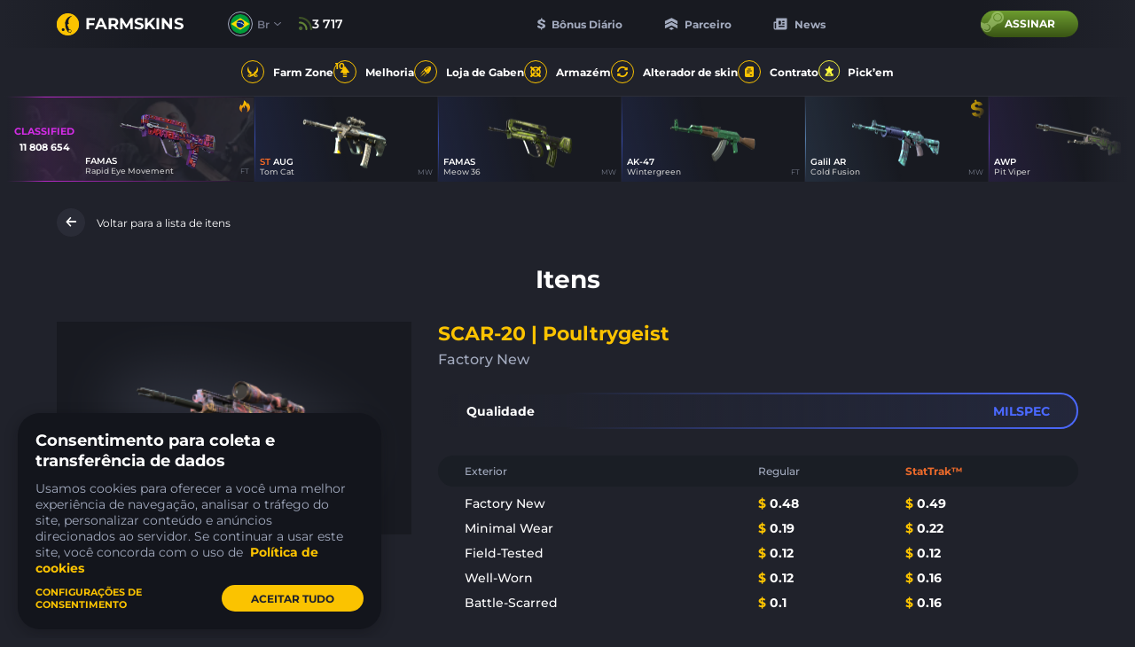

--- FILE ---
content_type: text/html; charset=UTF-8
request_url: https://farmskins.com/br/items/scar-20-poultrygeist
body_size: 24087
content:
<!doctype html><html lang="br"><head> <title>SCAR-20 | Poultrygeist, preço $0.48 - farmskins.com</title>
<meta property="twitter:card" content="summary_large_image" data-vmid="twitter:card">
<meta property="og:image" content="https://images.gabecdn.com/App\PageMeta/og-image/19410/OHZUOXlRfX8Pw2nMWpi4yGbp3Ck7CTpHHhSKd6jA[2].png" data-vmid="og:image" data-vue-meta="1">
<meta property="og:title" content="SCAR-20 | Poultrygeist, preço $0.48 - farmskins.com" data-vmid="og:title" data-vue-meta="1">
<meta property="twitter:title" content="SCAR-20 | Poultrygeist, preço $0.48 - farmskins.com" data-vmid="twitter:title">
<meta name="description" content="Veja todos os skins CS:GO malas colecionáveis, luvas, facas, adesivos, kits de música. Verifique os preços de cada item do CS:GO em farmskins.com" data-vmid="description" data-vue-meta="1">
<meta property="og:description" content="Veja todos os skins CS:GO malas colecionáveis, luvas, facas, adesivos, kits de música. Verifique os preços de cada item do CS:GO em farmskins.com" data-vmid="og:description" data-vue-meta="1">
<meta property="twitter:description" content="Veja todos os skins CS:GO malas colecionáveis, luvas, facas, adesivos, kits de música. Verifique os preços de cada item do CS:GO em farmskins.com" data-vmid="twitter:description">
<meta property="og:image:width" content="525" data-vmid="og:image:width" data-vue-meta="1">
<meta property="og:image:height" content="275" data-vmid="og:image:height" data-vue-meta="1">
<meta property="twitter:image" content="https://images.gabecdn.com/App\PageMeta/og-image/19410/OHZUOXlRfX8Pw2nMWpi4yGbp3Ck7CTpHHhSKd6jA[2].png" data-vmid="twitter:image">
<meta property="og:url" content="https://farmskins.com/br/items/scar-20-poultrygeist" data-vmid="og:url" data-vue-meta="1">
<link rel="canonical" href="https://farmskins.com/br/items/scar-20-poultrygeist" data-vue-meta="1">
<link hreflang="x-default" rel="alternate" href="https://farmskins.com/items/scar-20-poultrygeist" data-vue-meta="1">
<link hreflang="pt" rel="alternate" href="https://farmskins.com/br/items/scar-20-poultrygeist" data-vue-meta="1">
<link hreflang="zh" rel="alternate" href="https://farmskins.com/cn/items/scar-20-poultrygeist" data-vue-meta="1">
<link hreflang="de" rel="alternate" href="https://farmskins.com/de/items/scar-20-poultrygeist" data-vue-meta="1">
<link hreflang="ja" rel="alternate" href="https://farmskins.com/jp/items/scar-20-poultrygeist" data-vue-meta="1">
<link hreflang="tr" rel="alternate" href="https://farmskins.com/tr/items/scar-20-poultrygeist" data-vue-meta="1">
<link hreflang="pl" rel="alternate" href="https://farmskins.com/pl/items/scar-20-poultrygeist" data-vue-meta="1">
<link name="preconnect-api" rel="preconnect" href="https://api.farmskins.com" data-vue-meta="1">
<link name="preconnect-g2a" rel="preconnect" href="https://platform.g2a.com" data-vue-meta="1"><meta charset="utf-8"><meta name="mobile-web-app-capable" content="yes"><meta name="apple-mobile-web-app-capable" content="yes"><meta name="apple-mobile-web-app-status-bar-style" content="default"><link rel="apple-touch-icon" sizes="120x120" href="/favicon.svg"><link rel="shortcut icon" sizes="48x48" href="/favicon.svg"><link rel="icon" type="image/x-icon" href="/favicon.ico"/><meta name="viewport" content="width=device-width,initial-scale=1,minimal-ui"><meta name="theme-color" content="#20222B"><script async src="https://cdn-secure.zen.com/zen-web-collector.latest.js"></script><script>window.app = {"locale":"br"}</script> <script type="application/ld+json">
                {
                  "@context": "https://schema.org/",
                  "@type": "Product",
                  "name": "SCAR-20 | Poultrygeist",
                  "image": [
                    "https://images.skinshub.market/skin/skins-images/95346/conversions/SCAR-20-|-Poultrygeist-(Factory-New)-default.png"
                  ],
                  "description": "Veja todos os skins CS:GO malas colecionáveis, luvas, facas, adesivos, kits de música. Verifique os preços de cada item do CS:GO em farmskins.com",
                  "brand": {
                    "@type": "Brand",
                    "name": "Farmskins"
                  },
                  "offers": {
                    "@type": "Offer",
                    "url": "https://farmskins.com/br/items/scar-20-poultrygeist",
                    "priceCurrency": "USD",
                    "price": "0.48",
                    "availability": "https://schema.org/InStock",
                    "priceValidUntil": "2026-12-31",
                    "seller": {
                      "@type": "Organization",
                      "name": "Farmskins"
                    }
                  }
                }
                </script> <link href="/dist/css/app.ea976212.css" rel="stylesheet"></head><body><div id="app"></div><script src="/dist/js/chunk-vendors.d283db18.js"></script><script src="/dist/js/app.86f1802a.js"></script><script defer src="https://static.cloudflareinsights.com/beacon.min.js/vcd15cbe7772f49c399c6a5babf22c1241717689176015" integrity="sha512-ZpsOmlRQV6y907TI0dKBHq9Md29nnaEIPlkf84rnaERnq6zvWvPUqr2ft8M1aS28oN72PdrCzSjY4U6VaAw1EQ==" data-cf-beacon='{"version":"2024.11.0","token":"0b51ac836c4a4074b245fd487cbdbee7","server_timing":{"name":{"cfCacheStatus":true,"cfEdge":true,"cfExtPri":true,"cfL4":true,"cfOrigin":true,"cfSpeedBrain":true},"location_startswith":null}}' crossorigin="anonymous"></script>
</body><script>((data) => {
        window.pushPreloaded(data);
    })({"commits":[{"name":"theme\/setEvents","payload":[{"type":"gabenstore","name":"krakow-battle-2026","finish_at":"2026-02-12T15:00:00.000000Z"}]},{"name":"updateItem","payload":{"item":{"market_hash_name":"SCAR-20 | Poultrygeist (Factory New)","image":"https:\/\/images.skinshub.market\/skin\/skins-images\/95346\/conversions\/SCAR-20-|-Poultrygeist-(Factory-New)-default.png","image_webp":"https:\/\/images.skinshub.market\/skin\/skins-images\/95346\/conversions\/SCAR-20-|-Poultrygeist-(Factory-New)-webp.webp","front_image":null,"background_image":null,"rarity":"milspec","price":0.48,"is_stattrak":false,"quality":"Factory New","app_id":730,"market_name":"SCAR-20 | Poultrygeist","firstname":"SCAR-20","secondname":"Poultrygeist","static_name":"scar-20-poultrygeist","type":"csgoitem","is_sellable":true,"weapon_type":"rifle","hidden":false,"associated_case":null},"items":[{"market_hash_name":"SCAR-20 | Poultrygeist (Factory New)","image":"https:\/\/images.skinshub.market\/skin\/skins-images\/95346\/conversions\/SCAR-20-|-Poultrygeist-(Factory-New)-default.png","image_webp":"https:\/\/images.skinshub.market\/skin\/skins-images\/95346\/conversions\/SCAR-20-|-Poultrygeist-(Factory-New)-webp.webp","front_image":null,"background_image":null,"rarity":"milspec","price":0.48,"is_stattrak":false,"quality":"Factory New","app_id":730,"market_name":"SCAR-20 | Poultrygeist","firstname":"SCAR-20","secondname":"Poultrygeist","static_name":"scar-20-poultrygeist","type":"csgoitem","is_sellable":true,"weapon_type":"rifle","hidden":false,"associated_case":null},{"market_hash_name":"StatTrak\u2122 SCAR-20 | Poultrygeist (Factory New)","image":"https:\/\/images.skinshub.market\/skin\/skins-images\/95269\/conversions\/StatTrak\u2122-SCAR-20-|-Poultrygeist-(Factory-New)-default.png","image_webp":"https:\/\/images.skinshub.market\/skin\/skins-images\/95269\/conversions\/StatTrak\u2122-SCAR-20-|-Poultrygeist-(Factory-New)-webp.webp","front_image":null,"background_image":null,"rarity":"milspec","price":0.49,"is_stattrak":true,"quality":"Factory New","app_id":730,"market_name":"SCAR-20 | Poultrygeist","firstname":"SCAR-20","secondname":"Poultrygeist","static_name":"scar-20-poultrygeist","type":"csgoitem","is_sellable":true,"weapon_type":"rifle","hidden":false,"associated_case":null},{"market_hash_name":"SCAR-20 | Poultrygeist (Minimal Wear)","image":"https:\/\/images.skinshub.market\/skin\/skins-images\/95502\/conversions\/SCAR-20-|-Poultrygeist-(Minimal-Wear)-default.png","image_webp":"https:\/\/images.skinshub.market\/skin\/skins-images\/95502\/conversions\/SCAR-20-|-Poultrygeist-(Minimal-Wear)-webp.webp","front_image":null,"background_image":null,"rarity":"milspec","price":0.19,"is_stattrak":false,"quality":"Minimal Wear","app_id":730,"market_name":"SCAR-20 | Poultrygeist","firstname":"SCAR-20","secondname":"Poultrygeist","static_name":"scar-20-poultrygeist","type":"csgoitem","is_sellable":true,"weapon_type":"rifle","hidden":false,"associated_case":null},{"market_hash_name":"StatTrak\u2122 SCAR-20 | Poultrygeist (Minimal Wear)","image":"https:\/\/images.skinshub.market\/skin\/skins-images\/95543\/conversions\/StatTrak\u2122-SCAR-20-|-Poultrygeist-(Minimal-Wear)-default.png","image_webp":"https:\/\/images.skinshub.market\/skin\/skins-images\/95543\/conversions\/StatTrak\u2122-SCAR-20-|-Poultrygeist-(Minimal-Wear)-webp.webp","front_image":null,"background_image":null,"rarity":"milspec","price":0.22,"is_stattrak":true,"quality":"Minimal Wear","app_id":730,"market_name":"SCAR-20 | Poultrygeist","firstname":"SCAR-20","secondname":"Poultrygeist","static_name":"scar-20-poultrygeist","type":"csgoitem","is_sellable":true,"weapon_type":"rifle","hidden":false,"associated_case":null},{"market_hash_name":"SCAR-20 | Poultrygeist (Field-Tested)","image":"https:\/\/images.skinshub.market\/skin\/skins-images\/95449\/conversions\/SCAR-20-|-Poultrygeist-(Field-Tested)-default.png","image_webp":"https:\/\/images.skinshub.market\/skin\/skins-images\/95449\/conversions\/SCAR-20-|-Poultrygeist-(Field-Tested)-webp.webp","front_image":null,"background_image":null,"rarity":"milspec","price":0.12,"is_stattrak":false,"quality":"Field-Tested","app_id":730,"market_name":"SCAR-20 | Poultrygeist","firstname":"SCAR-20","secondname":"Poultrygeist","static_name":"scar-20-poultrygeist","type":"csgoitem","is_sellable":true,"weapon_type":"rifle","hidden":false,"associated_case":null},{"market_hash_name":"StatTrak\u2122 SCAR-20 | Poultrygeist (Field-Tested)","image":"https:\/\/images.skinshub.market\/skin\/skins-images\/96283\/conversions\/StatTrak\u2122-SCAR-20-|-Poultrygeist-(Field-Tested)-default.png","image_webp":"https:\/\/images.skinshub.market\/skin\/skins-images\/96283\/conversions\/StatTrak\u2122-SCAR-20-|-Poultrygeist-(Field-Tested)-webp.webp","front_image":null,"background_image":null,"rarity":"milspec","price":0.12,"is_stattrak":true,"quality":"Field-Tested","app_id":730,"market_name":"SCAR-20 | Poultrygeist","firstname":"SCAR-20","secondname":"Poultrygeist","static_name":"scar-20-poultrygeist","type":"csgoitem","is_sellable":true,"weapon_type":"rifle","hidden":false,"associated_case":null},{"market_hash_name":"SCAR-20 | Poultrygeist (Well-Worn)","image":"https:\/\/images.skinshub.market\/skin\/skins-images\/97244\/conversions\/SCAR-20-|-Poultrygeist-(Well-Worn)-default.png","image_webp":"https:\/\/images.skinshub.market\/skin\/skins-images\/97244\/conversions\/SCAR-20-|-Poultrygeist-(Well-Worn)-webp.webp","front_image":null,"background_image":null,"rarity":"milspec","price":0.12,"is_stattrak":false,"quality":"Well-Worn","app_id":730,"market_name":"SCAR-20 | Poultrygeist","firstname":"SCAR-20","secondname":"Poultrygeist","static_name":"scar-20-poultrygeist","type":"csgoitem","is_sellable":true,"weapon_type":"rifle","hidden":false,"associated_case":null},{"market_hash_name":"StatTrak\u2122 SCAR-20 | Poultrygeist (Well-Worn)","image":"https:\/\/images.skinshub.market\/skin\/skins-images\/95527\/conversions\/StatTrak\u2122-SCAR-20-|-Poultrygeist-(Well-Worn)-default.png","image_webp":"https:\/\/images.skinshub.market\/skin\/skins-images\/95527\/conversions\/StatTrak\u2122-SCAR-20-|-Poultrygeist-(Well-Worn)-webp.webp","front_image":null,"background_image":null,"rarity":"milspec","price":0.16,"is_stattrak":true,"quality":"Well-Worn","app_id":730,"market_name":"SCAR-20 | Poultrygeist","firstname":"SCAR-20","secondname":"Poultrygeist","static_name":"scar-20-poultrygeist","type":"csgoitem","is_sellable":true,"weapon_type":"rifle","hidden":false,"associated_case":null},{"market_hash_name":"StatTrak\u2122 SCAR-20 | Poultrygeist (Battle-Scarred)","image":"https:\/\/images.skinshub.market\/skin\/skins-images\/95170\/conversions\/StatTrak\u2122-SCAR-20-|-Poultrygeist-(Battle-Scarred)-default.png","image_webp":"https:\/\/images.skinshub.market\/skin\/skins-images\/95170\/conversions\/StatTrak\u2122-SCAR-20-|-Poultrygeist-(Battle-Scarred)-webp.webp","front_image":null,"background_image":null,"rarity":"milspec","price":0.16,"is_stattrak":true,"quality":"Battle-Scarred","app_id":730,"market_name":"SCAR-20 | Poultrygeist","firstname":"SCAR-20","secondname":"Poultrygeist","static_name":"scar-20-poultrygeist","type":"csgoitem","is_sellable":true,"weapon_type":"rifle","hidden":false,"associated_case":null},{"market_hash_name":"SCAR-20 | Poultrygeist (Battle-Scarred)","image":"https:\/\/images.skinshub.market\/skin\/skins-images\/97158\/conversions\/SCAR-20-|-Poultrygeist-(Battle-Scarred)-default.png","image_webp":"https:\/\/images.skinshub.market\/skin\/skins-images\/97158\/conversions\/SCAR-20-|-Poultrygeist-(Battle-Scarred)-webp.webp","front_image":null,"background_image":null,"rarity":"milspec","price":0.1,"is_stattrak":false,"quality":"Battle-Scarred","app_id":730,"market_name":"SCAR-20 | Poultrygeist","firstname":"SCAR-20","secondname":"Poultrygeist","static_name":"scar-20-poultrygeist","type":"csgoitem","is_sellable":true,"weapon_type":"rifle","hidden":false,"associated_case":null}],"cases":[{"id":967,"static_name":"steam-dreams-nightnares","rarity":"covert","is_available":true,"color":"covert","category":3,"is_hidden":false,"original_price":0.99,"price":0.99,"discount":0,"halloween_case_discount":false,"name":"Dreams & Nightmares","title":"Dreams & Nightmares","is_new":false,"opens_count":885514,"opens_limit":0,"image":"https:\/\/images.gabecdn.com\/cases\/0Mgjp3SCXyx9ac11wE8aMAnLYExmMyRwzuQjzWmf.png","image_webp":"https:\/\/images.gabecdn.com\/cases\/0Mgjp3SCXyx9ac11wE8aMAnLYExmMyRwzuQjzWmf.png.webp","second_image_webp":null,"second_image":null,"front_image":"https:\/\/images.gabecdn.com\/cases\/N5GqRbft2bLZdv5CLjErZmEadumTZL8Hahd4xXqj.png","arrows_image":"https:\/\/images.gabecdn.com\/cases\/neA5XVfOBYHsrIeZddECK1r98fSOfe6b6vxSDOxB.png","background_image":"https:\/\/images.gabecdn.com\/cases\/G5pz0305wpEKqUTleTZU2O9KBYJ69KJL5O5tHsno.jpg","shadow_image":null,"shadow_color":null,"snippet_image":"https:\/\/images.gabecdn.com\/cases\/jqItAbeE7azu0zp4OVA4cZCx5DbJJ2hF5J4TTq7R.jpg","replace_image":null,"replace_image_webm":null,"replace_image_mp4":null,"replace_image_hover_webm":null,"replace_image_hover_mp4":null,"meta_title":null,"meta_description":null,"is_battle_case":false,"drop_view":"under_view","is_multicast_available":true,"type":"default","open_type":"enabled","open_view":"page","limit_ends_at":null,"ultimate_available":false,"ultimate_price":null,"section":{"id":33,"title":"CS:GO Legacy","style":"cs-go-legacy"}}],"description":null}},{"name":"updateCacheItem","payload":{"name":"scar-20-poultrygeist","item":{"item":{"market_hash_name":"SCAR-20 | Poultrygeist (Factory New)","image":"https:\/\/images.skinshub.market\/skin\/skins-images\/95346\/conversions\/SCAR-20-|-Poultrygeist-(Factory-New)-default.png","image_webp":"https:\/\/images.skinshub.market\/skin\/skins-images\/95346\/conversions\/SCAR-20-|-Poultrygeist-(Factory-New)-webp.webp","front_image":null,"background_image":null,"rarity":"milspec","price":0.48,"is_stattrak":false,"quality":"Factory New","app_id":730,"market_name":"SCAR-20 | Poultrygeist","firstname":"SCAR-20","secondname":"Poultrygeist","static_name":"scar-20-poultrygeist","type":"csgoitem","is_sellable":true,"weapon_type":"rifle","hidden":false,"associated_case":null},"items":[{"market_hash_name":"SCAR-20 | Poultrygeist (Factory New)","image":"https:\/\/images.skinshub.market\/skin\/skins-images\/95346\/conversions\/SCAR-20-|-Poultrygeist-(Factory-New)-default.png","image_webp":"https:\/\/images.skinshub.market\/skin\/skins-images\/95346\/conversions\/SCAR-20-|-Poultrygeist-(Factory-New)-webp.webp","front_image":null,"background_image":null,"rarity":"milspec","price":0.48,"is_stattrak":false,"quality":"Factory New","app_id":730,"market_name":"SCAR-20 | Poultrygeist","firstname":"SCAR-20","secondname":"Poultrygeist","static_name":"scar-20-poultrygeist","type":"csgoitem","is_sellable":true,"weapon_type":"rifle","hidden":false,"associated_case":null},{"market_hash_name":"StatTrak\u2122 SCAR-20 | Poultrygeist (Factory New)","image":"https:\/\/images.skinshub.market\/skin\/skins-images\/95269\/conversions\/StatTrak\u2122-SCAR-20-|-Poultrygeist-(Factory-New)-default.png","image_webp":"https:\/\/images.skinshub.market\/skin\/skins-images\/95269\/conversions\/StatTrak\u2122-SCAR-20-|-Poultrygeist-(Factory-New)-webp.webp","front_image":null,"background_image":null,"rarity":"milspec","price":0.49,"is_stattrak":true,"quality":"Factory New","app_id":730,"market_name":"SCAR-20 | Poultrygeist","firstname":"SCAR-20","secondname":"Poultrygeist","static_name":"scar-20-poultrygeist","type":"csgoitem","is_sellable":true,"weapon_type":"rifle","hidden":false,"associated_case":null},{"market_hash_name":"SCAR-20 | Poultrygeist (Minimal Wear)","image":"https:\/\/images.skinshub.market\/skin\/skins-images\/95502\/conversions\/SCAR-20-|-Poultrygeist-(Minimal-Wear)-default.png","image_webp":"https:\/\/images.skinshub.market\/skin\/skins-images\/95502\/conversions\/SCAR-20-|-Poultrygeist-(Minimal-Wear)-webp.webp","front_image":null,"background_image":null,"rarity":"milspec","price":0.19,"is_stattrak":false,"quality":"Minimal Wear","app_id":730,"market_name":"SCAR-20 | Poultrygeist","firstname":"SCAR-20","secondname":"Poultrygeist","static_name":"scar-20-poultrygeist","type":"csgoitem","is_sellable":true,"weapon_type":"rifle","hidden":false,"associated_case":null},{"market_hash_name":"StatTrak\u2122 SCAR-20 | Poultrygeist (Minimal Wear)","image":"https:\/\/images.skinshub.market\/skin\/skins-images\/95543\/conversions\/StatTrak\u2122-SCAR-20-|-Poultrygeist-(Minimal-Wear)-default.png","image_webp":"https:\/\/images.skinshub.market\/skin\/skins-images\/95543\/conversions\/StatTrak\u2122-SCAR-20-|-Poultrygeist-(Minimal-Wear)-webp.webp","front_image":null,"background_image":null,"rarity":"milspec","price":0.22,"is_stattrak":true,"quality":"Minimal Wear","app_id":730,"market_name":"SCAR-20 | Poultrygeist","firstname":"SCAR-20","secondname":"Poultrygeist","static_name":"scar-20-poultrygeist","type":"csgoitem","is_sellable":true,"weapon_type":"rifle","hidden":false,"associated_case":null},{"market_hash_name":"SCAR-20 | Poultrygeist (Field-Tested)","image":"https:\/\/images.skinshub.market\/skin\/skins-images\/95449\/conversions\/SCAR-20-|-Poultrygeist-(Field-Tested)-default.png","image_webp":"https:\/\/images.skinshub.market\/skin\/skins-images\/95449\/conversions\/SCAR-20-|-Poultrygeist-(Field-Tested)-webp.webp","front_image":null,"background_image":null,"rarity":"milspec","price":0.12,"is_stattrak":false,"quality":"Field-Tested","app_id":730,"market_name":"SCAR-20 | Poultrygeist","firstname":"SCAR-20","secondname":"Poultrygeist","static_name":"scar-20-poultrygeist","type":"csgoitem","is_sellable":true,"weapon_type":"rifle","hidden":false,"associated_case":null},{"market_hash_name":"StatTrak\u2122 SCAR-20 | Poultrygeist (Field-Tested)","image":"https:\/\/images.skinshub.market\/skin\/skins-images\/96283\/conversions\/StatTrak\u2122-SCAR-20-|-Poultrygeist-(Field-Tested)-default.png","image_webp":"https:\/\/images.skinshub.market\/skin\/skins-images\/96283\/conversions\/StatTrak\u2122-SCAR-20-|-Poultrygeist-(Field-Tested)-webp.webp","front_image":null,"background_image":null,"rarity":"milspec","price":0.12,"is_stattrak":true,"quality":"Field-Tested","app_id":730,"market_name":"SCAR-20 | Poultrygeist","firstname":"SCAR-20","secondname":"Poultrygeist","static_name":"scar-20-poultrygeist","type":"csgoitem","is_sellable":true,"weapon_type":"rifle","hidden":false,"associated_case":null},{"market_hash_name":"SCAR-20 | Poultrygeist (Well-Worn)","image":"https:\/\/images.skinshub.market\/skin\/skins-images\/97244\/conversions\/SCAR-20-|-Poultrygeist-(Well-Worn)-default.png","image_webp":"https:\/\/images.skinshub.market\/skin\/skins-images\/97244\/conversions\/SCAR-20-|-Poultrygeist-(Well-Worn)-webp.webp","front_image":null,"background_image":null,"rarity":"milspec","price":0.12,"is_stattrak":false,"quality":"Well-Worn","app_id":730,"market_name":"SCAR-20 | Poultrygeist","firstname":"SCAR-20","secondname":"Poultrygeist","static_name":"scar-20-poultrygeist","type":"csgoitem","is_sellable":true,"weapon_type":"rifle","hidden":false,"associated_case":null},{"market_hash_name":"StatTrak\u2122 SCAR-20 | Poultrygeist (Well-Worn)","image":"https:\/\/images.skinshub.market\/skin\/skins-images\/95527\/conversions\/StatTrak\u2122-SCAR-20-|-Poultrygeist-(Well-Worn)-default.png","image_webp":"https:\/\/images.skinshub.market\/skin\/skins-images\/95527\/conversions\/StatTrak\u2122-SCAR-20-|-Poultrygeist-(Well-Worn)-webp.webp","front_image":null,"background_image":null,"rarity":"milspec","price":0.16,"is_stattrak":true,"quality":"Well-Worn","app_id":730,"market_name":"SCAR-20 | Poultrygeist","firstname":"SCAR-20","secondname":"Poultrygeist","static_name":"scar-20-poultrygeist","type":"csgoitem","is_sellable":true,"weapon_type":"rifle","hidden":false,"associated_case":null},{"market_hash_name":"StatTrak\u2122 SCAR-20 | Poultrygeist (Battle-Scarred)","image":"https:\/\/images.skinshub.market\/skin\/skins-images\/95170\/conversions\/StatTrak\u2122-SCAR-20-|-Poultrygeist-(Battle-Scarred)-default.png","image_webp":"https:\/\/images.skinshub.market\/skin\/skins-images\/95170\/conversions\/StatTrak\u2122-SCAR-20-|-Poultrygeist-(Battle-Scarred)-webp.webp","front_image":null,"background_image":null,"rarity":"milspec","price":0.16,"is_stattrak":true,"quality":"Battle-Scarred","app_id":730,"market_name":"SCAR-20 | Poultrygeist","firstname":"SCAR-20","secondname":"Poultrygeist","static_name":"scar-20-poultrygeist","type":"csgoitem","is_sellable":true,"weapon_type":"rifle","hidden":false,"associated_case":null},{"market_hash_name":"SCAR-20 | Poultrygeist (Battle-Scarred)","image":"https:\/\/images.skinshub.market\/skin\/skins-images\/97158\/conversions\/SCAR-20-|-Poultrygeist-(Battle-Scarred)-default.png","image_webp":"https:\/\/images.skinshub.market\/skin\/skins-images\/97158\/conversions\/SCAR-20-|-Poultrygeist-(Battle-Scarred)-webp.webp","front_image":null,"background_image":null,"rarity":"milspec","price":0.1,"is_stattrak":false,"quality":"Battle-Scarred","app_id":730,"market_name":"SCAR-20 | Poultrygeist","firstname":"SCAR-20","secondname":"Poultrygeist","static_name":"scar-20-poultrygeist","type":"csgoitem","is_sellable":true,"weapon_type":"rifle","hidden":false,"associated_case":null}],"cases":[{"id":967,"static_name":"steam-dreams-nightnares","rarity":"covert","is_available":true,"color":"covert","category":3,"is_hidden":false,"original_price":0.99,"price":0.99,"discount":0,"halloween_case_discount":false,"name":"Dreams & Nightmares","title":"Dreams & Nightmares","is_new":false,"opens_count":885514,"opens_limit":0,"image":"https:\/\/images.gabecdn.com\/cases\/0Mgjp3SCXyx9ac11wE8aMAnLYExmMyRwzuQjzWmf.png","image_webp":"https:\/\/images.gabecdn.com\/cases\/0Mgjp3SCXyx9ac11wE8aMAnLYExmMyRwzuQjzWmf.png.webp","second_image_webp":null,"second_image":null,"front_image":"https:\/\/images.gabecdn.com\/cases\/N5GqRbft2bLZdv5CLjErZmEadumTZL8Hahd4xXqj.png","arrows_image":"https:\/\/images.gabecdn.com\/cases\/neA5XVfOBYHsrIeZddECK1r98fSOfe6b6vxSDOxB.png","background_image":"https:\/\/images.gabecdn.com\/cases\/G5pz0305wpEKqUTleTZU2O9KBYJ69KJL5O5tHsno.jpg","shadow_image":null,"shadow_color":null,"snippet_image":"https:\/\/images.gabecdn.com\/cases\/jqItAbeE7azu0zp4OVA4cZCx5DbJJ2hF5J4TTq7R.jpg","replace_image":null,"replace_image_webm":null,"replace_image_mp4":null,"replace_image_hover_webm":null,"replace_image_hover_mp4":null,"meta_title":null,"meta_description":null,"is_battle_case":false,"drop_view":"under_view","is_multicast_available":true,"type":"default","open_type":"enabled","open_view":"page","limit_ends_at":null,"ultimate_available":false,"ultimate_price":null,"section":{"id":33,"title":"CS:GO Legacy","style":"cs-go-legacy"}}],"description":null}}},{"name":"setMeta","payload":{"title":"SCAR-20 | Poultrygeist, pre\u00e7o $0.48 - farmskins.com","meta":[{"property":"twitter:card","content":"summary_large_image","data-vmid":"twitter:card"},{"property":"og:image","content":"https:\/\/images.gabecdn.com\/App\\PageMeta\/og-image\/19410\/OHZUOXlRfX8Pw2nMWpi4yGbp3Ck7CTpHHhSKd6jA[2].png","data-vmid":"og:image","data-vue-meta":"1"},{"property":"og:title","content":"SCAR-20 | Poultrygeist, pre\u00e7o $0.48 - farmskins.com","data-vmid":"og:title","data-vue-meta":"1"},{"property":"twitter:title","content":"SCAR-20 | Poultrygeist, pre\u00e7o $0.48 - farmskins.com","data-vmid":"twitter:title"},{"name":"description","content":"Veja todos os skins CS:GO malas colecion\u00e1veis, luvas, facas, adesivos, kits de m\u00fasica. Verifique os pre\u00e7os de cada item do CS:GO em farmskins.com","data-vmid":"description","data-vue-meta":"1"},{"property":"og:description","content":"Veja todos os skins CS:GO malas colecion\u00e1veis, luvas, facas, adesivos, kits de m\u00fasica. Verifique os pre\u00e7os de cada item do CS:GO em farmskins.com","data-vmid":"og:description","data-vue-meta":"1"},{"property":"twitter:description","content":"Veja todos os skins CS:GO malas colecion\u00e1veis, luvas, facas, adesivos, kits de m\u00fasica. Verifique os pre\u00e7os de cada item do CS:GO em farmskins.com","data-vmid":"twitter:description"},{"property":"og:image:width","content":"525","data-vmid":"og:image:width","data-vue-meta":"1"},{"property":"og:image:height","content":"275","data-vmid":"og:image:height","data-vue-meta":"1"},{"property":"twitter:image","content":"https:\/\/images.gabecdn.com\/App\\PageMeta\/og-image\/19410\/OHZUOXlRfX8Pw2nMWpi4yGbp3Ck7CTpHHhSKd6jA[2].png","data-vmid":"twitter:image"},{"property":"og:url","content":"https:\/\/farmskins.com\/br\/items\/scar-20-poultrygeist","data-vmid":"og:url","data-vue-meta":"1"}],"link":[{"rel":"canonical","href":"https:\/\/farmskins.com\/br\/items\/scar-20-poultrygeist","data-vue-meta":"1"},{"hreflang":"x-default","rel":"alternate","href":"https:\/\/farmskins.com\/items\/scar-20-poultrygeist","data-vue-meta":"1"},{"hreflang":"pt","rel":"alternate","href":"https:\/\/farmskins.com\/br\/items\/scar-20-poultrygeist","data-vue-meta":"1"},{"hreflang":"zh","rel":"alternate","href":"https:\/\/farmskins.com\/cn\/items\/scar-20-poultrygeist","data-vue-meta":"1"},{"hreflang":"de","rel":"alternate","href":"https:\/\/farmskins.com\/de\/items\/scar-20-poultrygeist","data-vue-meta":"1"},{"hreflang":"ja","rel":"alternate","href":"https:\/\/farmskins.com\/jp\/items\/scar-20-poultrygeist","data-vue-meta":"1"},{"hreflang":"tr","rel":"alternate","href":"https:\/\/farmskins.com\/tr\/items\/scar-20-poultrygeist","data-vue-meta":"1"},{"hreflang":"pl","rel":"alternate","href":"https:\/\/farmskins.com\/pl\/items\/scar-20-poultrygeist","data-vue-meta":"1"},{"name":"preconnect-api","rel":"preconnect","href":"https:\/\/api.farmskins.com","data-vue-meta":"1"},{"name":"preconnect-g2a","rel":"preconnect","href":"https:\/\/platform.g2a.com","data-vue-meta":"1"}],"script":[]}},{"name":"pushAnalytics","payload":[{"user_id":null,"type":"event","event_category":"page_view","event_action":"visit","event_label":null,"event_value":null}]},{"name":"updateWinners","payload":[{"id":217647471,"market_hash_name":"FAMAS | Teardown (Well-Worn)","source":"case","type":"csgoitem","date":"2026-01-28T09:17:26.000000Z","to_live_drop":true,"user":{"id":6194700,"nickname":"SlootSauce","avatar":"https:\/\/avatars.steamstatic.com\/cf68f455023c4de4838ddf20f195b3ab7cb2b443_full.jpg","xp":706700,"level":46,"level_based_on_xp":46,"candies":799,"profile_customization":{"hood_id":10,"border_id":13,"background_id":7,"avatar_id":null,"steam_profile_hidden":0,"top_drop_hidden":0,"inventory_hidden":0,"account_level_hidden":0,"customization_feature_viewed":true}},"skin_data":{"market_hash_name":"FAMAS | Teardown (Well-Worn)","image":"https:\/\/images.skinshub.market\/skin\/skins-images\/95739\/conversions\/FAMAS-|-Teardown-(Well-Worn)-default.png","image_webp":"https:\/\/images.skinshub.market\/skin\/skins-images\/95739\/conversions\/FAMAS-|-Teardown-(Well-Worn)-webp.webp","front_image":null,"background_image":null,"rarity":"milspec","price":0.17,"is_stattrak":false,"quality":"Well-Worn","app_id":730,"market_name":"FAMAS | Teardown","firstname":"FAMAS","secondname":"Teardown","static_name":"famas-teardown","type":"csgoitem","is_sellable":true,"weapon_type":"rifle","hidden":false,"associated_case":null},"case_data":{"id":1938,"static_name":"trend-athena","rarity":"covert","color":"covert","name":"Athena","title":"Athena","image":"https:\/\/images.gabecdn.com\/cases\/YYjv5Hz1aqLWIQ8e8rhuxzRCUtFnzo1WMGmKGq7s.png","second_image":"https:\/\/images.gabecdn.com\/cases\/fU4PC9BHBHhw4AuAnsTVSIz9gvxIlTufM7urtUd6.png","image_webp":"https:\/\/images.gabecdn.com\/cases\/YYjv5Hz1aqLWIQ8e8rhuxzRCUtFnzo1WMGmKGq7s.png.webp","second_image_webp":"https:\/\/images.gabecdn.com\/cases\/fU4PC9BHBHhw4AuAnsTVSIz9gvxIlTufM7urtUd6.png.webp","front_image":null,"open_type":"enabled","type":"default"},"label":null},{"id":217647470,"market_hash_name":"UMP-45 | Carbon Fiber (Factory New)","source":"case","type":"csgoitem","date":"2026-01-28T09:17:25.000000Z","to_live_drop":true,"user":{"id":4405410,"nickname":"EXZED","avatar":"https:\/\/avatars.steamstatic.com\/d3548e887f2ecb4c1a4bc49bf999ae4c25a36af3_full.jpg","xp":55237,"level":21,"level_based_on_xp":21,"candies":128,"profile_customization":{"hood_id":15,"border_id":8,"background_id":5,"avatar_id":23,"steam_profile_hidden":0,"top_drop_hidden":0,"inventory_hidden":0,"account_level_hidden":0,"customization_feature_viewed":true}},"skin_data":{"market_hash_name":"UMP-45 | Carbon Fiber (Factory New)","image":"https:\/\/images.skinshub.market\/skin\/skins-images\/29964\/conversions\/UMP-45-|-Carbon-Fiber-(Factory-New)-default.png","image_webp":"https:\/\/images.skinshub.market\/skin\/skins-images\/29964\/conversions\/UMP-45-|-Carbon-Fiber-(Factory-New)-webp.webp","front_image":null,"background_image":null,"rarity":"industrial","price":0.16,"is_stattrak":false,"quality":"Factory New","app_id":730,"market_name":"UMP-45 | Carbon Fiber","firstname":"UMP-45","secondname":"Carbon Fiber","static_name":"ump-45-carbon-fiber","type":"csgoitem","is_sellable":true,"weapon_type":"smg","hidden":false,"associated_case":null},"case_data":{"id":1348,"static_name":"crystal-frost-frenzy","rarity":"covert","color":"covert","name":"Frost Frenzy","title":"Frost Frenzy","image":"https:\/\/images.gabecdn.com\/cases\/jvLNM3hhGiWDOpY7wSPbNS9S0sZH9PDTfMkDLYbc.png","second_image":"https:\/\/images.gabecdn.com\/cases\/p29KJinrafv3CLs3s8Skwz5buwwOw1E6OuWCNCqV.png","image_webp":"https:\/\/images.gabecdn.com\/cases\/jvLNM3hhGiWDOpY7wSPbNS9S0sZH9PDTfMkDLYbc.png.webp","second_image_webp":"https:\/\/images.gabecdn.com\/cases\/p29KJinrafv3CLs3s8Skwz5buwwOw1E6OuWCNCqV.png.webp","front_image":"https:\/\/images.gabecdn.com\/cases\/LVtwAJw79CaYsYGaptXEjkPH2LfHTxHV9bquubrs.png","open_type":"enabled","type":"reward"},"label":null},{"id":217647469,"market_hash_name":"FAMAS | Meow 36 (Battle-Scarred)","source":"case","type":"csgoitem","date":"2026-01-28T09:17:23.000000Z","to_live_drop":true,"user":{"id":5343391,"nickname":"N1K0PETTERI","avatar":"https:\/\/avatars.steamstatic.com\/de394749ac544635e250bd14e404b219d3514e47_full.jpg","xp":78,"level":0,"level_based_on_xp":0,"candies":0,"profile_customization":{"hood_id":null,"border_id":null,"background_id":null,"avatar_id":null,"steam_profile_hidden":false,"top_drop_hidden":false,"inventory_hidden":false,"account_level_hidden":false,"customization_feature_viewed":false}},"skin_data":{"market_hash_name":"FAMAS | Meow 36 (Battle-Scarred)","image":"https:\/\/images.skinshub.market\/skin\/skins-images\/95492\/conversions\/FAMAS-|-Meow-36-(Battle-Scarred)-default.png","image_webp":"https:\/\/images.skinshub.market\/skin\/skins-images\/95492\/conversions\/FAMAS-|-Meow-36-(Battle-Scarred)-webp.webp","front_image":null,"background_image":null,"rarity":"milspec","price":0.11,"is_stattrak":false,"quality":"Battle-Scarred","app_id":730,"market_name":"FAMAS | Meow 36","firstname":"FAMAS","secondname":"Meow 36","static_name":"famas-meow-36","type":"csgoitem","is_sellable":true,"weapon_type":"rifle","hidden":false,"associated_case":null},"case_data":{"id":1808,"static_name":"pulsar-buy-fibre","rarity":"covert","color":"covert","name":"Fibre","title":"Fibre","image":"https:\/\/images.gabecdn.com\/cases\/4IsPuevJpmHjXviowMMIJE7QVpdflTGxGXAkQxsA.png","second_image":"https:\/\/images.gabecdn.com\/cases\/zt6o0HBzpewsn51AKNLGGYrP3vN36Of2pnRSj15x.png","image_webp":"https:\/\/images.gabecdn.com\/cases\/4IsPuevJpmHjXviowMMIJE7QVpdflTGxGXAkQxsA.png.webp","second_image_webp":"https:\/\/images.gabecdn.com\/cases\/zt6o0HBzpewsn51AKNLGGYrP3vN36Of2pnRSj15x.png.webp","front_image":null,"open_type":"enabled","type":"default"},"label":null},{"id":217647468,"market_hash_name":"StatTrak\u2122 P2000 | Lifted Spirits (Battle-Scarred)","source":"case","type":"csgoitem","date":"2026-01-28T09:17:22.000000Z","to_live_drop":true,"user":{"id":6244164,"nickname":"Toi bi ngu","avatar":"https:\/\/avatars.steamstatic.com\/e123051ffc4f07e73737d58c17e3bee71366fc34_full.jpg","xp":1467,"level":2,"level_based_on_xp":3,"candies":0,"profile_customization":{"hood_id":null,"border_id":null,"background_id":null,"avatar_id":null,"steam_profile_hidden":false,"top_drop_hidden":false,"inventory_hidden":false,"account_level_hidden":false,"customization_feature_viewed":false}},"skin_data":{"market_hash_name":"StatTrak\u2122 P2000 | Lifted Spirits (Battle-Scarred)","image":"https:\/\/images.skinshub.market\/skin\/skins-images\/27548\/conversions\/StatTrak\u2122-P2000-|-Lifted-Spirits-(Battle-Scarred)-default.png","image_webp":"https:\/\/images.skinshub.market\/skin\/skins-images\/27548\/conversions\/StatTrak\u2122-P2000-|-Lifted-Spirits-(Battle-Scarred)-webp.webp","front_image":null,"background_image":null,"rarity":"milspec","price":0.15,"is_stattrak":true,"quality":"Battle-Scarred","app_id":730,"market_name":"P2000 | Lifted Spirits","firstname":"P2000","secondname":"Lifted Spirits","static_name":"p2000-lifted-spirits","type":"csgoitem","is_sellable":true,"weapon_type":"pistol","hidden":false,"associated_case":null},"case_data":{"id":34,"static_name":"classic-mil-spec","rarity":"milspec","color":"milspec","name":"Mil-Spec","title":"Mil-Spec","image":"https:\/\/images.gabecdn.com\/cases\/tU9osDA67C6myUAHgpPcDDNLXYC6peJFXd13VE76.png","second_image":null,"image_webp":"https:\/\/images.gabecdn.com\/cases\/tU9osDA67C6myUAHgpPcDDNLXYC6peJFXd13VE76.png.webp","second_image_webp":null,"front_image":"https:\/\/images.gabecdn.com\/cases\/zhYWePgMMyyR96QN9JJ3W7vqh1UICAM7qpICwsv1.png","open_type":"enabled","type":"default"},"label":null},{"id":217647467,"market_hash_name":"StatTrak\u2122 FAMAS | Meow 36 (Battle-Scarred)","source":"case","type":"csgoitem","date":"2026-01-28T09:17:22.000000Z","to_live_drop":true,"user":{"id":6244164,"nickname":"Toi bi ngu","avatar":"https:\/\/avatars.steamstatic.com\/e123051ffc4f07e73737d58c17e3bee71366fc34_full.jpg","xp":1467,"level":2,"level_based_on_xp":3,"candies":0,"profile_customization":{"hood_id":null,"border_id":null,"background_id":null,"avatar_id":null,"steam_profile_hidden":false,"top_drop_hidden":false,"inventory_hidden":false,"account_level_hidden":false,"customization_feature_viewed":false}},"skin_data":{"market_hash_name":"StatTrak\u2122 FAMAS | Meow 36 (Battle-Scarred)","image":"https:\/\/images.skinshub.market\/skin\/skins-images\/96892\/conversions\/StatTrak\u2122-FAMAS-|-Meow-36-(Battle-Scarred)-default.png","image_webp":"https:\/\/images.skinshub.market\/skin\/skins-images\/96892\/conversions\/StatTrak\u2122-FAMAS-|-Meow-36-(Battle-Scarred)-webp.webp","front_image":null,"background_image":null,"rarity":"milspec","price":0.13,"is_stattrak":true,"quality":"Battle-Scarred","app_id":730,"market_name":"FAMAS | Meow 36","firstname":"FAMAS","secondname":"Meow 36","static_name":"famas-meow-36","type":"csgoitem","is_sellable":true,"weapon_type":"rifle","hidden":false,"associated_case":null},"case_data":{"id":34,"static_name":"classic-mil-spec","rarity":"milspec","color":"milspec","name":"Mil-Spec","title":"Mil-Spec","image":"https:\/\/images.gabecdn.com\/cases\/tU9osDA67C6myUAHgpPcDDNLXYC6peJFXd13VE76.png","second_image":null,"image_webp":"https:\/\/images.gabecdn.com\/cases\/tU9osDA67C6myUAHgpPcDDNLXYC6peJFXd13VE76.png.webp","second_image_webp":null,"front_image":"https:\/\/images.gabecdn.com\/cases\/zhYWePgMMyyR96QN9JJ3W7vqh1UICAM7qpICwsv1.png","open_type":"enabled","type":"default"},"label":null},{"id":217647466,"market_hash_name":"StatTrak\u2122 M4A4 | Poly Mag (Well-Worn)","source":"case","type":"csgoitem","date":"2026-01-28T09:17:22.000000Z","to_live_drop":true,"user":{"id":6244164,"nickname":"Toi bi ngu","avatar":"https:\/\/avatars.steamstatic.com\/e123051ffc4f07e73737d58c17e3bee71366fc34_full.jpg","xp":1467,"level":2,"level_based_on_xp":3,"candies":0,"profile_customization":{"hood_id":null,"border_id":null,"background_id":null,"avatar_id":null,"steam_profile_hidden":false,"top_drop_hidden":false,"inventory_hidden":false,"account_level_hidden":false,"customization_feature_viewed":false}},"skin_data":{"market_hash_name":"StatTrak\u2122 M4A4 | Poly Mag (Well-Worn)","image":"https:\/\/images.skinshub.market\/skin\/skins-images\/96075\/conversions\/StatTrak\u2122-M4A4-|-Poly-Mag-(Well-Worn)-default.png","image_webp":"https:\/\/images.skinshub.market\/skin\/skins-images\/96075\/conversions\/StatTrak\u2122-M4A4-|-Poly-Mag-(Well-Worn)-webp.webp","front_image":null,"background_image":null,"rarity":"milspec","price":0.17,"is_stattrak":true,"quality":"Well-Worn","app_id":730,"market_name":"M4A4 | Poly Mag","firstname":"M4A4","secondname":"Poly Mag","static_name":"m4a4-poly-mag","type":"csgoitem","is_sellable":true,"weapon_type":"rifle","hidden":false,"associated_case":null},"case_data":{"id":34,"static_name":"classic-mil-spec","rarity":"milspec","color":"milspec","name":"Mil-Spec","title":"Mil-Spec","image":"https:\/\/images.gabecdn.com\/cases\/tU9osDA67C6myUAHgpPcDDNLXYC6peJFXd13VE76.png","second_image":null,"image_webp":"https:\/\/images.gabecdn.com\/cases\/tU9osDA67C6myUAHgpPcDDNLXYC6peJFXd13VE76.png.webp","second_image_webp":null,"front_image":"https:\/\/images.gabecdn.com\/cases\/zhYWePgMMyyR96QN9JJ3W7vqh1UICAM7qpICwsv1.png","open_type":"enabled","type":"default"},"label":null},{"id":217647455,"market_hash_name":"MP9 | Black Sand (Field-Tested)","source":"case","type":"csgoitem","date":"2026-01-28T09:17:15.000000Z","to_live_drop":true,"user":{"id":5352619,"nickname":"jaakob","avatar":"https:\/\/avatars.steamstatic.com\/543bb32f9249e6738288c0d3ac6987ee25983c41_full.jpg","xp":3344256,"level":64,"level_based_on_xp":64,"candies":1763,"profile_customization":{"hood_id":16,"border_id":11,"background_id":7,"avatar_id":null,"steam_profile_hidden":0,"top_drop_hidden":0,"inventory_hidden":0,"account_level_hidden":0,"customization_feature_viewed":true}},"skin_data":{"market_hash_name":"MP9 | Black Sand (Field-Tested)","image":"https:\/\/images.skinshub.market\/skin\/skins-images\/22813\/conversions\/MP9-|-Black-Sand-(Field-Tested)-default.png","image_webp":"https:\/\/images.skinshub.market\/skin\/skins-images\/22813\/conversions\/MP9-|-Black-Sand-(Field-Tested)-webp.webp","front_image":null,"background_image":null,"rarity":"milspec","price":0.16,"is_stattrak":false,"quality":"Field-Tested","app_id":730,"market_name":"MP9 | Black Sand","firstname":"MP9","secondname":"Black Sand","static_name":"mp9-black-sand","type":"csgoitem","is_sellable":true,"weapon_type":"smg","hidden":false,"associated_case":null},"case_data":{"id":34,"static_name":"classic-mil-spec","rarity":"milspec","color":"milspec","name":"Mil-Spec","title":"Mil-Spec","image":"https:\/\/images.gabecdn.com\/cases\/tU9osDA67C6myUAHgpPcDDNLXYC6peJFXd13VE76.png","second_image":null,"image_webp":"https:\/\/images.gabecdn.com\/cases\/tU9osDA67C6myUAHgpPcDDNLXYC6peJFXd13VE76.png.webp","second_image_webp":null,"front_image":"https:\/\/images.gabecdn.com\/cases\/zhYWePgMMyyR96QN9JJ3W7vqh1UICAM7qpICwsv1.png","open_type":"enabled","type":"default"},"label":null},{"id":217647456,"market_hash_name":"MP9 | Black Sand (Well-Worn)","source":"case","type":"csgoitem","date":"2026-01-28T09:17:15.000000Z","to_live_drop":true,"user":{"id":5352619,"nickname":"jaakob","avatar":"https:\/\/avatars.steamstatic.com\/543bb32f9249e6738288c0d3ac6987ee25983c41_full.jpg","xp":3344256,"level":64,"level_based_on_xp":64,"candies":1763,"profile_customization":{"hood_id":16,"border_id":11,"background_id":7,"avatar_id":null,"steam_profile_hidden":0,"top_drop_hidden":0,"inventory_hidden":0,"account_level_hidden":0,"customization_feature_viewed":true}},"skin_data":{"market_hash_name":"MP9 | Black Sand (Well-Worn)","image":"https:\/\/images.skinshub.market\/skin\/skins-images\/36540\/conversions\/MP9-|-Black-Sand-(Well-Worn)-default.png","image_webp":"https:\/\/images.skinshub.market\/skin\/skins-images\/36540\/conversions\/MP9-|-Black-Sand-(Well-Worn)-webp.webp","front_image":null,"background_image":null,"rarity":"milspec","price":0.17,"is_stattrak":false,"quality":"Well-Worn","app_id":730,"market_name":"MP9 | Black Sand","firstname":"MP9","secondname":"Black Sand","static_name":"mp9-black-sand","type":"csgoitem","is_sellable":true,"weapon_type":"smg","hidden":false,"associated_case":null},"case_data":{"id":34,"static_name":"classic-mil-spec","rarity":"milspec","color":"milspec","name":"Mil-Spec","title":"Mil-Spec","image":"https:\/\/images.gabecdn.com\/cases\/tU9osDA67C6myUAHgpPcDDNLXYC6peJFXd13VE76.png","second_image":null,"image_webp":"https:\/\/images.gabecdn.com\/cases\/tU9osDA67C6myUAHgpPcDDNLXYC6peJFXd13VE76.png.webp","second_image_webp":null,"front_image":"https:\/\/images.gabecdn.com\/cases\/zhYWePgMMyyR96QN9JJ3W7vqh1UICAM7qpICwsv1.png","open_type":"enabled","type":"default"},"label":null},{"id":217647472,"market_hash_name":"Tec-9 | Ice Cap (Field-Tested)","source":"dailybonus","type":"csgoitem","date":null,"to_live_drop":true,"user":{"id":6246401,"nickname":"m4t3","avatar":"https:\/\/avatars.steamstatic.com\/3d5bcd5dfb31ebf868a6be680283385be86e5fac_full.jpg","xp":0,"level":0,"level_based_on_xp":0,"candies":0,"profile_customization":{"hood_id":null,"border_id":null,"background_id":null,"avatar_id":null,"steam_profile_hidden":false,"top_drop_hidden":false,"inventory_hidden":false,"account_level_hidden":false,"customization_feature_viewed":false}},"skin_data":{"market_hash_name":"Tec-9 | Ice Cap (Field-Tested)","image":"https:\/\/images.skinshub.market\/skin\/skins-images\/34459\/conversions\/Tec-9-|-Ice-Cap-(Field-Tested)-default.png","image_webp":"https:\/\/images.skinshub.market\/skin\/skins-images\/34459\/conversions\/Tec-9-|-Ice-Cap-(Field-Tested)-webp.webp","front_image":null,"background_image":null,"rarity":"milspec","price":0.53,"is_stattrak":false,"quality":"Field-Tested","app_id":730,"market_name":"Tec-9 | Ice Cap","firstname":"Tec-9","secondname":"Ice Cap","static_name":"tec-9-ice-cap","type":"csgoitem","is_sellable":true,"weapon_type":"pistol","hidden":false,"associated_case":null},"case_data":{"id":109,"static_name":"dailybonus","rarity":"industrial","color":"industrial","name":"Daily Bonus","title":"Daily Bonus","image":"https:\/\/images.gabecdn.com\/cases\/601229dd253f4.png","second_image":null,"image_webp":"https:\/\/images.gabecdn.com\/cases\/601229dd253f4.png.webp","second_image_webp":null,"front_image":null,"open_type":"disabled","type":"default"},"label":null},{"id":217647465,"market_hash_name":"XM1014 | Zombie Offensive (Minimal Wear)","source":"case","type":"csgoitem","date":"2026-01-28T09:17:16.000000Z","to_live_drop":true,"user":{"id":4980810,"nickname":"KuuchieNutz #1\u2122","avatar":"https:\/\/avatars.steamstatic.com\/50767cea96889a121066ed45c098873cb258f8f3_full.jpg","xp":505527,"level":42,"level_based_on_xp":42,"candies":651,"profile_customization":{"hood_id":15,"border_id":14,"background_id":5,"avatar_id":null,"steam_profile_hidden":0,"top_drop_hidden":0,"inventory_hidden":0,"account_level_hidden":0,"customization_feature_viewed":true}},"skin_data":{"market_hash_name":"XM1014 | Zombie Offensive (Minimal Wear)","image":"https:\/\/images.skinshub.market\/skin\/skins-images\/33679\/conversions\/XM1014-|-Zombie-Offensive-(Minimal-Wear)-default.png","image_webp":"https:\/\/images.skinshub.market\/skin\/skins-images\/33679\/conversions\/XM1014-|-Zombie-Offensive-(Minimal-Wear)-webp.webp","front_image":null,"background_image":null,"rarity":"restricted","price":0.88,"is_stattrak":false,"quality":"Minimal Wear","app_id":730,"market_name":"XM1014 | Zombie Offensive","firstname":"XM1014","secondname":"Zombie Offensive","static_name":"xm1014-zombie-offensive","type":"csgoitem","is_sellable":true,"weapon_type":"heavy","hidden":false,"associated_case":null},"case_data":{"id":967,"static_name":"steam-dreams-nightnares","rarity":"covert","color":"covert","name":"Dreams & Nightmares","title":"Dreams & Nightmares","image":"https:\/\/images.gabecdn.com\/cases\/0Mgjp3SCXyx9ac11wE8aMAnLYExmMyRwzuQjzWmf.png","second_image":null,"image_webp":"https:\/\/images.gabecdn.com\/cases\/0Mgjp3SCXyx9ac11wE8aMAnLYExmMyRwzuQjzWmf.png.webp","second_image_webp":null,"front_image":"https:\/\/images.gabecdn.com\/cases\/N5GqRbft2bLZdv5CLjErZmEadumTZL8Hahd4xXqj.png","open_type":"enabled","type":"default"},"label":null}]},{"name":"setAlert","payload":null},{"name":"setCountry","payload":"US"},{"name":"countryRestriction","payload":{"payments":[{"method":"card","gate":"unlimit"}],"top_drop":null}},{"name":"usersOnline","payload":3722},{"name":"setUserLevels","payload":{"1":{"xp":400,"crystals":4},"2":{"xp":800,"crystals":4},"3":{"xp":1250,"crystals":5},"4":{"xp":1700,"crystals":5},"5":{"xp":2200,"crystals":80,"condition_referral":1,"condition_deposit":10,"case_id":1439},"6":{"xp":2700,"crystals":5},"7":{"xp":3250,"crystals":6},"8":{"xp":3800,"crystals":6},"9":{"xp":4400,"crystals":6},"10":{"xp":5000,"crystals":106,"condition_referral":2,"condition_deposit":20,"case_id":1348},"11":{"xp":6000,"crystals":10},"12":{"xp":7500,"crystals":15},"13":{"xp":10000,"crystals":25},"14":{"xp":13000,"crystals":30},"15":{"xp":16500,"crystals":210,"condition_referral":3,"condition_deposit":30,"case_id":1442},"16":{"xp":20500,"crystals":40},"17":{"xp":25000,"crystals":45},"18":{"xp":30000,"crystals":50},"19":{"xp":35500,"crystals":55},"20":{"xp":41500,"crystals":385,"condition_referral":5,"condition_deposit":50,"case_id":1350},"21":{"xp":48000,"crystals":65},"22":{"xp":55500,"crystals":75},"23":{"xp":64000,"crystals":85},"24":{"xp":73500,"crystals":95},"25":{"xp":84000,"crystals":580,"condition_referral":7,"condition_deposit":70,"case_id":1443},"26":{"xp":95500,"crystals":115},"27":{"xp":108000,"crystals":125},"28":{"xp":121500,"crystals":135},"29":{"xp":136000,"crystals":145},"30":{"xp":151500,"crystals":780,"condition_referral":9,"condition_deposit":90,"case_id":1351},"31":{"xp":168000,"crystals":165},"32":{"xp":186500,"crystals":185},"33":{"xp":207000,"crystals":205},"34":{"xp":229500,"crystals":225},"35":{"xp":254000,"crystals":945,"condition_referral":10,"condition_deposit":100,"case_id":1441},"36":{"xp":280500,"crystals":265},"37":{"xp":309000,"crystals":285},"38":{"xp":339500,"crystals":305},"39":{"xp":372000,"crystals":325},"40":{"xp":406500,"crystals":1195,"condition_referral":12,"condition_deposit":120,"case_id":1440},"41":{"xp":443000,"crystals":365},"42":{"xp":484500,"crystals":415},"43":{"xp":531000,"crystals":465},"44":{"xp":582500,"crystals":515},"45":{"xp":639000,"crystals":1640,"condition_referral":15,"condition_deposit":150,"case_id":1349},"46":{"xp":700500,"crystals":615},"47":{"xp":767000,"crystals":665},"48":{"xp":838500,"crystals":715},"49":{"xp":915000,"crystals":765},"50":{"xp":996500,"crystals":2115,"condition_referral":18,"condition_deposit":180,"case_id":1347},"51":{"xp":1083000,"crystals":865},"52":{"xp":1179500,"crystals":965},"53":{"xp":1286000,"crystals":1065},"54":{"xp":1402500,"crystals":1165},"55":{"xp":1529000,"crystals":2715,"condition_referral":20,"condition_deposit":200,"case_id":1474},"56":{"xp":1665500,"crystals":1365},"57":{"xp":1812000,"crystals":1465},"58":{"xp":1968500,"crystals":1565},"59":{"xp":2135000,"crystals":1665},"60":{"xp":2311500,"crystals":3440,"condition_referral":23,"condition_deposit":230,"case_id":1476},"61":{"xp":2498000,"crystals":1865},"62":{"xp":2699500,"crystals":2015},"63":{"xp":2916000,"crystals":2165},"64":{"xp":3147500,"crystals":2315},"65":{"xp":3394000,"crystals":4290,"condition_referral":25,"condition_deposit":250,"case_id":1475},"66":{"xp":3655500,"crystals":2615},"67":{"xp":3932000,"crystals":2765},"68":{"xp":4223500,"crystals":2915},"69":{"xp":4530000,"crystals":3065},"70":{"xp":4851500,"crystals":5415,"condition_referral":30,"condition_deposit":300,"case_id":1477},"71":{"xp":5188000,"crystals":3365},"72":{"xp":5539500,"crystals":3515},"73":{"xp":5906000,"crystals":3665},"74":{"xp":6287500,"crystals":3815},"75":{"xp":6684000,"crystals":6540,"condition_referral":35,"condition_deposit":350,"case_id":1473},"76":{"xp":7095500,"crystals":4115},"77":{"xp":7522000,"crystals":4265},"78":{"xp":7963500,"crystals":4415},"79":{"xp":8420000,"crystals":4565},"80":{"xp":8891500,"crystals":7665,"condition_referral":40,"condition_deposit":400},"81":{"xp":9378000,"crystals":4865},"82":{"xp":9879500,"crystals":5015},"83":{"xp":10396000,"crystals":5165},"84":{"xp":10927500,"crystals":5315},"85":{"xp":11474000,"crystals":8790,"condition_referral":45,"condition_deposit":450},"86":{"xp":12035500,"crystals":5615},"87":{"xp":12612000,"crystals":5765},"88":{"xp":13203500,"crystals":5915},"89":{"xp":13810000,"crystals":6065},"90":{"xp":14431500,"crystals":9915,"condition_referral":50,"condition_deposit":500},"91":{"xp":15068000,"crystals":6365},"92":{"xp":15719500,"crystals":6515},"93":{"xp":16386000,"crystals":6665},"94":{"xp":17067500,"crystals":6815},"95":{"xp":17764000,"crystals":11040,"condition_referral":55,"condition_deposit":550},"96":{"xp":18475500,"crystals":7115},"97":{"xp":19202000,"crystals":7265},"98":{"xp":19943500,"crystals":7415},"99":{"xp":20700000,"crystals":7565},"100":{"xp":21471500,"crystals":12165,"condition_referral":60,"condition_deposit":600}}},{"name":"setGlobalVariables","payload":{"sell":{"high_turnover_bonus":10,"super_sell_bonus":20},"tournament":{"ongoing":["krakow-2026"],"coming_soon":["pgl-cluj-napoca-2026","iem-rio-2026","iem-atlanta-2026","iem-cologne-major-2026","pgl-singapore-major-2026"]},"domain_settings":{"domain":"farmskins.com","api":"api.farmskins.com","ws":"ws.farmskins.com","session_domain":".farmskins.com","steam_auth_proxy":"steam.kobal.cc","alternative_domains":"gabencs2.com","company":"Farmskins","logoLabel":"Farmskins","is_restricted_domain":false,"headerVersion":"v1","footerVersion":"v1","socketVersion":"v1","isAuthConfirmation":false,"isCasesUnAuthDisabled":false,"allowViewLinks":[],"allowUnauthenticatedPages":[],"disabledPages":[],"isSocialsListShow":true,"socials":[{"url":"https:\/\/twitter.com\/farmskins","name":"twitter","icon":"twitter"},{"url":"https:\/\/www.facebook.com\/FarmskinsOfficial\/","name":"facebook","icon":"facebook"},{"url":"https:\/\/www.instagram.com\/farmskins_live\/","name":"instagram","icon":"instagram"},{"url":"https:\/\/t.me\/farmskins","name":"tg","icon":"telegram"},{"url":"https:\/\/www.weibo.com\/farmskinscn","name":"weibo","icon":"weibo"},{"tooltip_text":"layout.wechat_welcome","tooltip_image":"https:\/\/api.farmskins.com\/storage\/storage\/qr_code_wechat.svg","name":"wechat","icon":"weChat"},{"url":"https:\/\/www.youtube.com\/channel\/UCZJvzDkV4yQaH8KuYEqoPOA","name":"youtube","icon":"youtube"},{"url":"https:\/\/www.tiktok.com\/@farmskins.live","name":"tiktok","icon":"tiktok"},{"url":"https:\/\/twitch.tv\/farmskins_tv\/","name":"twitch","icon":"twitch"},{"url":"https:\/\/discord.gg\/VSXUcJ7UDx","name":"discord","icon":"discord"},{"url":"https:\/\/www.snapchat.com\/add\/farmskins","name":"snapchat","icon":"snapchat"},{"url":"","name":"bilibili","icon":"bilibili"}],"isNativeCurrency":false,"isMainAboutShow":true,"hiddenPayments":[],"showOnlyThesePaymentGates":[],"hiddenRequisites":[],"isSpecialPromoBlock":false,"isLegalShow":true,"isScamAlertShow":true,"serviceWorkerVersion":"v1","zendeskVersion":"v1","trustQuestionVersion":"v1","companyStatisticsVersion":"v1","soldCasesCountVersion":"v1","termsVersion":"v1","disabledCasesExcluded":[]}}},{"name":"updateStoreStat","payload":{"cases_opened":216687443,"restricted_skins_count":37455796,"classified_skins_count":11808652,"covert_skins_count":18825987,"rare_skins_count":1791978,"milspec_skins_count":101603615,"stattrak_skins_count":1540712,"dailybonus_opened":21628205,"cases_opened_today":0,"last_crypto_withdraw_sent_id":2}},{"name":"updateActiveBattlesCount","payload":10},{"name":"addTopWin","payload":{"id":217647480,"market_hash_name":"FAMAS | Rapid Eye Movement (Field-Tested)","source":"case","type":"csgoitem","date":"2026-01-28T09:17:32.000000Z","to_live_drop":true,"user":{"id":4980810,"nickname":"KuuchieNutz #1\u2122","avatar":"https:\/\/avatars.steamstatic.com\/50767cea96889a121066ed45c098873cb258f8f3_full.jpg","xp":506022,"level":42,"level_based_on_xp":42,"candies":651,"profile_customization":{"hood_id":15,"border_id":14,"background_id":5,"avatar_id":null,"steam_profile_hidden":0,"top_drop_hidden":0,"inventory_hidden":0,"account_level_hidden":0,"customization_feature_viewed":true}},"skin_data":{"market_hash_name":"FAMAS | Rapid Eye Movement (Field-Tested)","image":"https:\/\/images.skinshub.market\/skin\/skins-images\/96923\/conversions\/FAMAS-|-Rapid-Eye-Movement-(Field-Tested)-default.png","image_webp":"https:\/\/images.skinshub.market\/skin\/skins-images\/96923\/conversions\/FAMAS-|-Rapid-Eye-Movement-(Field-Tested)-webp.webp","front_image":null,"background_image":null,"rarity":"classified","price":8.29,"is_stattrak":false,"quality":"Field-Tested","app_id":730,"market_name":"FAMAS | Rapid Eye Movement","firstname":"FAMAS","secondname":"Rapid Eye Movement","static_name":"famas-rapid-eye-movement","type":"csgoitem","is_sellable":true,"weapon_type":"rifle","hidden":false,"associated_case":null},"case_data":{"id":967,"static_name":"steam-dreams-nightnares","rarity":"covert","color":"covert","name":"Dreams & Nightmares","title":"Dreams & Nightmares","image":"https:\/\/images.gabecdn.com\/cases\/0Mgjp3SCXyx9ac11wE8aMAnLYExmMyRwzuQjzWmf.png","second_image":null,"image_webp":"https:\/\/images.gabecdn.com\/cases\/0Mgjp3SCXyx9ac11wE8aMAnLYExmMyRwzuQjzWmf.png.webp","second_image_webp":null,"front_image":"https:\/\/images.gabecdn.com\/cases\/N5GqRbft2bLZdv5CLjErZmEadumTZL8Hahd4xXqj.png","open_type":"enabled","type":"default"},"label":"hot"}},{"name":"setCustomizations","payload":{"hood":[{"id":9,"title":"Cyrex","type":"hood","payment_type":"free","payment_name":null,"group":null,"label":null,"price":100,"sort":100,"is_default":false,"preview_url":"","file_url":"https:\/\/images.gabecdn.com\/customization\/file\/24738\/cyrex-hood.png","fallback_file_url":null,"mobile_file_url":"https:\/\/images.gabecdn.com\/customization\/mobile_file\/24739\/cyrex-hood.png","live_feed_file_url":"","profile_file_url":"","hidden_profile_file_url":"","own_profile_file_url":"","open_case_file_url":"","upgrade_file_url":"","enabled":true,"is_available":true,"available_from":null,"available_until":null,"in_user_inventory":false},{"id":10,"title":"Asiimov","type":"hood","payment_type":"free","payment_name":null,"group":null,"label":null,"price":100,"sort":100,"is_default":false,"preview_url":"","file_url":"https:\/\/images.gabecdn.com\/customization\/file\/24736\/asiimov-hood.png","fallback_file_url":null,"mobile_file_url":"https:\/\/images.gabecdn.com\/customization\/mobile_file\/24737\/asiimov-hood.png","live_feed_file_url":"","profile_file_url":"","hidden_profile_file_url":"","own_profile_file_url":"","open_case_file_url":"","upgrade_file_url":"","enabled":true,"is_available":true,"available_from":null,"available_until":null,"in_user_inventory":false},{"id":15,"title":"Hyper Beast","type":"hood","payment_type":"free","payment_name":null,"group":null,"label":null,"price":0,"sort":100,"is_default":false,"preview_url":"","file_url":"https:\/\/images.gabecdn.com\/customization\/file\/24792\/hyper-beast_no-custom-hood.png","fallback_file_url":null,"mobile_file_url":"https:\/\/images.gabecdn.com\/customization\/mobile_file\/24793\/hyper-beast_no-custom-hood.png","live_feed_file_url":"","profile_file_url":"","hidden_profile_file_url":"","own_profile_file_url":"","open_case_file_url":"","upgrade_file_url":"","enabled":true,"is_available":true,"available_from":null,"available_until":null,"in_user_inventory":false},{"id":21,"title":"Zoobey","type":"hood","payment_type":"promocode","payment_name":null,"group":{"name":"zoobey","color":null},"label":"special","price":0,"sort":999,"is_default":false,"preview_url":"https:\/\/images.gabecdn.com\/customization\/preview\/27226\/zoobey-hood.png","file_url":"https:\/\/images.gabecdn.com\/customization\/file\/27109\/zoobey-hood.png","fallback_file_url":null,"mobile_file_url":"https:\/\/images.gabecdn.com\/customization\/mobile_file\/27110\/zoobey-hood.png","live_feed_file_url":"","profile_file_url":"","hidden_profile_file_url":"","own_profile_file_url":"","open_case_file_url":"","upgrade_file_url":"","enabled":true,"is_available":true,"available_from":null,"available_until":null,"in_user_inventory":false},{"id":26,"title":"Han","type":"hood","payment_type":"promocode","payment_name":null,"group":{"name":"han","color":null},"label":"special","price":0,"sort":999,"is_default":false,"preview_url":"https:\/\/images.gabecdn.com\/customization\/preview\/27229\/han-hood.png","file_url":"https:\/\/images.gabecdn.com\/customization\/file\/27227\/han-hood.png","fallback_file_url":null,"mobile_file_url":"https:\/\/images.gabecdn.com\/customization\/mobile_file\/27228\/han-hood.png","live_feed_file_url":"","profile_file_url":"","hidden_profile_file_url":"","own_profile_file_url":"","open_case_file_url":"","upgrade_file_url":"","enabled":true,"is_available":true,"available_from":null,"available_until":null,"in_user_inventory":false},{"id":34,"title":"Bulwix_","type":"hood","payment_type":"promocode","payment_name":null,"group":{"name":"bulwix","color":null},"label":"special","price":0,"sort":999,"is_default":false,"preview_url":"https:\/\/images.gabecdn.com\/customization\/preview\/27255\/bulwix_-hood.png","file_url":"https:\/\/images.gabecdn.com\/customization\/file\/27253\/bulwix_-hood.png","fallback_file_url":null,"mobile_file_url":"https:\/\/images.gabecdn.com\/customization\/mobile_file\/27254\/bulwix_-hood.png","live_feed_file_url":"","profile_file_url":"","hidden_profile_file_url":"","own_profile_file_url":"","open_case_file_url":"","upgrade_file_url":"","enabled":true,"is_available":true,"available_from":null,"available_until":null,"in_user_inventory":false},{"id":38,"title":"TestTest","type":"hood","payment_type":"free","payment_name":null,"group":null,"label":"special","price":0,"sort":100,"is_default":false,"preview_url":"","file_url":"https:\/\/images.gabecdn.com\/customization\/file\/29243\/ZzLamoVmj8S8R61Ps5yiOOBerYmgxUs7dRhAu21O.png","fallback_file_url":null,"mobile_file_url":"","live_feed_file_url":"","profile_file_url":"","hidden_profile_file_url":"","own_profile_file_url":"","open_case_file_url":"","upgrade_file_url":"","enabled":true,"is_available":true,"available_from":null,"available_until":null,"in_user_inventory":false},{"id":42,"title":"Test","type":"hood","payment_type":"free","payment_name":null,"group":{"name":"Alex FS Tes","color":null},"label":"special","price":0,"sort":100,"is_default":false,"preview_url":"","file_url":"https:\/\/images.gabecdn.com\/customization\/file\/29255\/d27V31OYjvpEvcHNLgtKwuNBYCyh7obaQyqY8Auy.png","fallback_file_url":null,"mobile_file_url":"","live_feed_file_url":"","profile_file_url":"","hidden_profile_file_url":"","own_profile_file_url":"","open_case_file_url":"","upgrade_file_url":"","enabled":true,"is_available":true,"available_from":null,"available_until":null,"in_user_inventory":false},{"id":46,"title":"Alex Test v2","type":"hood","payment_type":"promocode","payment_name":null,"group":{"name":"Alex Test","color":null},"label":"special","price":0,"sort":100,"is_default":false,"preview_url":"","file_url":"https:\/\/images.gabecdn.com\/customization\/file\/29391\/aSrTrkUJsdKOh6bLxnyqjU3DRTGw9t33FTCz0MgA.png","fallback_file_url":null,"mobile_file_url":"","live_feed_file_url":"","profile_file_url":"","hidden_profile_file_url":"","own_profile_file_url":"","open_case_file_url":"","upgrade_file_url":"","enabled":true,"is_available":true,"available_from":null,"available_until":null,"in_user_inventory":false},{"id":50,"title":"test","type":"hood","payment_type":"promocode","payment_name":null,"group":{"name":"test","color":null},"label":"special","price":0,"sort":100,"is_default":false,"preview_url":"","file_url":"https:\/\/images.gabecdn.com\/customization\/file\/29452\/Kfp17UjXtQVUBA9vb4ytLINLDW9bqFWAxc75MCzl.png","fallback_file_url":null,"mobile_file_url":"","live_feed_file_url":"","profile_file_url":"","hidden_profile_file_url":"","own_profile_file_url":"","open_case_file_url":"","upgrade_file_url":"","enabled":true,"is_available":true,"available_from":null,"available_until":null,"in_user_inventory":false},{"id":55,"title":"CHIAN","type":"hood","payment_type":"promocode","payment_name":null,"group":{"name":"CH","color":null},"label":"special","price":0,"sort":100,"is_default":false,"preview_url":"","file_url":"https:\/\/images.gabecdn.com\/customization\/file\/29490\/o7pgxsM4Kwg88yToeIEDG9zwInqBDgHOqm8r244Q.png","fallback_file_url":null,"mobile_file_url":"","live_feed_file_url":"","profile_file_url":"","hidden_profile_file_url":"","own_profile_file_url":"","open_case_file_url":"","upgrade_file_url":"","enabled":true,"is_available":true,"available_from":null,"available_until":null,"in_user_inventory":false},{"id":58,"title":"Alexdru99","type":"hood","payment_type":"promocode","payment_name":null,"group":{"name":"Alexdru99","color":null},"label":"special","price":0,"sort":100,"is_default":false,"preview_url":"","file_url":"https:\/\/images.gabecdn.com\/customization\/file\/29501\/H7ZJYhGE7qJMB092a4Or1kY6Q8mfRYC93A4pw5b0.png","fallback_file_url":null,"mobile_file_url":"","live_feed_file_url":"","profile_file_url":"","hidden_profile_file_url":"","own_profile_file_url":"","open_case_file_url":"","upgrade_file_url":"","enabled":true,"is_available":true,"available_from":null,"available_until":null,"in_user_inventory":false},{"id":62,"title":"Pickle","type":"hood","payment_type":"promocode","payment_name":null,"group":{"name":"Pickle","color":null},"label":"special","price":0,"sort":100,"is_default":false,"preview_url":"","file_url":"https:\/\/images.gabecdn.com\/customization\/file\/29513\/OhQOwtEHHebcD7LBlgeqjUIA5CqbeNRzwx2ibZkS.png","fallback_file_url":null,"mobile_file_url":"","live_feed_file_url":"","profile_file_url":"","hidden_profile_file_url":"","own_profile_file_url":"","open_case_file_url":"","upgrade_file_url":"","enabled":true,"is_available":true,"available_from":null,"available_until":null,"in_user_inventory":false},{"id":66,"title":"CaptainMilkBoat","type":"hood","payment_type":"promocode","payment_name":null,"group":{"name":"CaptainMilk","color":null},"label":"special","price":0,"sort":100,"is_default":false,"preview_url":"","file_url":"https:\/\/images.gabecdn.com\/customization\/file\/29525\/grBySzIxUb8xEE8mcCGowdJCU9Ntv6d26pJEMRt0.png","fallback_file_url":null,"mobile_file_url":"","live_feed_file_url":"","profile_file_url":"","hidden_profile_file_url":"","own_profile_file_url":"","open_case_file_url":"","upgrade_file_url":"","enabled":true,"is_available":true,"available_from":null,"available_until":null,"in_user_inventory":false},{"id":69,"title":"\u9e22\u5c3e","type":"hood","payment_type":"promocode","payment_name":null,"group":{"name":"\u9e22\u5c3e","color":null},"label":"special","price":0,"sort":100,"is_default":false,"preview_url":"","file_url":"https:\/\/images.gabecdn.com\/customization\/file\/29536\/JyYIjBsrE50a4AhK6LahgfKldzR2xbwdwVk77rTg.png","fallback_file_url":null,"mobile_file_url":"","live_feed_file_url":"","profile_file_url":"","hidden_profile_file_url":"","own_profile_file_url":"","open_case_file_url":"","upgrade_file_url":"","enabled":true,"is_available":true,"available_from":null,"available_until":null,"in_user_inventory":false},{"id":73,"title":"Oktoberfarm","type":"hood","payment_type":"bullet","payment_name":null,"group":{"name":"Oktoberfarm","color":"#AA5431"},"label":"special","price":3000,"sort":999,"is_default":false,"preview_url":"","file_url":"https:\/\/images.gabecdn.com\/customization\/file\/29744\/gbKsLFWs4FuzpyWP5nQFKRVGnX6ycBM9vCEJDGLD.png","fallback_file_url":null,"mobile_file_url":"","live_feed_file_url":"","profile_file_url":"","hidden_profile_file_url":"","own_profile_file_url":"","open_case_file_url":"","upgrade_file_url":"","enabled":true,"is_available":true,"available_from":null,"available_until":null,"in_user_inventory":false},{"id":77,"title":"Oktoberfarm","type":"hood","payment_type":"bullet","payment_name":null,"group":{"name":"Oktoberfarm","color":"#7DA744"},"label":null,"price":1000,"sort":999,"is_default":false,"preview_url":"","file_url":"https:\/\/images.gabecdn.com\/customization\/file\/29756\/zTVZI5GqxeZYame9F2MIkgHDRQUTeUaCYMF2XYky.png","fallback_file_url":null,"mobile_file_url":"","live_feed_file_url":"","profile_file_url":"","hidden_profile_file_url":"","own_profile_file_url":"","open_case_file_url":"","upgrade_file_url":"","enabled":true,"is_available":true,"available_from":null,"available_until":null,"in_user_inventory":false},{"id":80,"title":"poop sock user (iykyk)","type":"hood","payment_type":"promocode","payment_name":null,"group":{"name":"poop sock u","color":null},"label":"special","price":0,"sort":100,"is_default":false,"preview_url":"","file_url":"https:\/\/images.gabecdn.com\/customization\/file\/29909\/vzTqvZdBUkQAY7z7Z87yu93v2ONwEjpNexSWpqZN.png","fallback_file_url":null,"mobile_file_url":"","live_feed_file_url":"","profile_file_url":"","hidden_profile_file_url":"","own_profile_file_url":"","open_case_file_url":"","upgrade_file_url":"","enabled":true,"is_available":true,"available_from":null,"available_until":null,"in_user_inventory":false},{"id":83,"title":"Default","type":"hood","payment_type":"free","payment_name":null,"group":null,"label":null,"price":0,"sort":1,"is_default":true,"preview_url":"","file_url":"https:\/\/images.gabecdn.com\/customization\/file\/30287\/default.png","fallback_file_url":null,"mobile_file_url":"https:\/\/images.gabecdn.com\/customization\/mobile_file\/30288\/default.png","live_feed_file_url":"","profile_file_url":"","hidden_profile_file_url":"","own_profile_file_url":"","open_case_file_url":"","upgrade_file_url":"","enabled":true,"is_available":true,"available_from":null,"available_until":null,"in_user_inventory":false},{"id":85,"title":"Battlefield","type":"hood","payment_type":"bullet","payment_name":null,"group":{"name":"Battlefield","color":"#FF3C00"},"label":"special","price":3000,"sort":999,"is_default":false,"preview_url":"","file_url":"https:\/\/images.gabecdn.com\/customization\/file\/30457\/6fUswTFUuOuaXsD4PXrNwsF5KDsYMOXm1t3HaDCU.png","fallback_file_url":null,"mobile_file_url":"","live_feed_file_url":"","profile_file_url":"","hidden_profile_file_url":"","own_profile_file_url":"","open_case_file_url":"","upgrade_file_url":"","enabled":true,"is_available":true,"available_from":null,"available_until":null,"in_user_inventory":false},{"id":89,"title":"Battlefield","type":"hood","payment_type":"bullet","payment_name":null,"group":{"name":"Battlefield","color":"#94874C"},"label":"classic","price":1000,"sort":999,"is_default":false,"preview_url":"","file_url":"https:\/\/images.gabecdn.com\/customization\/file\/30469\/TG8X1XPx200GY1byXyO4Lt4hfZoIQdVagZwMXalV.png","fallback_file_url":null,"mobile_file_url":"","live_feed_file_url":"","profile_file_url":"","hidden_profile_file_url":"","own_profile_file_url":"","open_case_file_url":"","upgrade_file_url":"","enabled":true,"is_available":true,"available_from":null,"available_until":null,"in_user_inventory":false},{"id":92,"title":"r0xy","type":"hood","payment_type":"promocode","payment_name":null,"group":{"name":"r0xy","color":null},"label":"special","price":0,"sort":100,"is_default":false,"preview_url":"","file_url":"https:\/\/images.gabecdn.com\/customization\/file\/30572\/FoG5N1LmxLIng1dJhg9dzCKF1HOCHX13Z6xOCKQm.png","fallback_file_url":null,"mobile_file_url":"","live_feed_file_url":"","profile_file_url":"","hidden_profile_file_url":"","own_profile_file_url":"","open_case_file_url":"","upgrade_file_url":"","enabled":true,"is_available":true,"available_from":null,"available_until":null,"in_user_inventory":false},{"id":96,"title":"Halloween","type":"hood","payment_type":"bullet","payment_name":null,"group":{"name":"Halloween S","color":"#AA5431"},"label":"special","price":3000,"sort":999,"is_default":false,"preview_url":"","file_url":"https:\/\/images.gabecdn.com\/customization\/file\/31156\/Zc3UFRjYxDTKV5PA0scq6P2tUITX8JIisBJQ0Ris.png","fallback_file_url":null,"mobile_file_url":"","live_feed_file_url":"","profile_file_url":"","hidden_profile_file_url":"","own_profile_file_url":"","open_case_file_url":"","upgrade_file_url":"","enabled":true,"is_available":true,"available_from":null,"available_until":null,"in_user_inventory":false},{"id":100,"title":"Halloween","type":"hood","payment_type":"bullet","payment_name":null,"group":{"name":"Halloween C","color":"#7DA744"},"label":"classic","price":1000,"sort":999,"is_default":false,"preview_url":"","file_url":"https:\/\/images.gabecdn.com\/customization\/file\/31167\/Ll5yu0qYogL4U8B0mOHdF1bdmNAXrbJwhfm0vHzZ.png","fallback_file_url":null,"mobile_file_url":"","live_feed_file_url":"","profile_file_url":"","hidden_profile_file_url":"","own_profile_file_url":"","open_case_file_url":"","upgrade_file_url":"","enabled":true,"is_available":true,"available_from":null,"available_until":null,"in_user_inventory":false},{"id":106,"title":"Halloween Event","type":"hood","payment_type":"free","payment_name":null,"group":{"name":"Halloween E","color":null},"label":"event","price":0,"sort":999,"is_default":false,"preview_url":"","file_url":"https:\/\/images.gabecdn.com\/customization\/file\/31180\/vJBRWFutxtdG9RKEvykg5uanmyH48VLeoa83kIYo.png","fallback_file_url":null,"mobile_file_url":"","live_feed_file_url":"","profile_file_url":"","hidden_profile_file_url":"","own_profile_file_url":"","open_case_file_url":"","upgrade_file_url":"","enabled":true,"is_available":false,"available_from":"2025-10-29T00:00:00.000000Z","available_until":"2025-11-06T23:59:59.000000Z","in_user_inventory":false},{"id":109,"title":"Budapest Major","type":"hood","payment_type":"bullet","payment_name":null,"group":{"name":"Budapest Ma","color":"#B86C2A"},"label":"classic","price":2500,"sort":999,"is_default":false,"preview_url":"","file_url":"https:\/\/images.gabecdn.com\/customization\/file\/31606\/LlXPfm5JpcoWRMERNiYs0FaO43fbsiuugc0MwN8L.png","fallback_file_url":null,"mobile_file_url":"","live_feed_file_url":"","profile_file_url":"","hidden_profile_file_url":"","own_profile_file_url":"","open_case_file_url":"","upgrade_file_url":"","enabled":true,"is_available":true,"available_from":null,"available_until":null,"in_user_inventory":false},{"id":113,"title":"Budapest Major","type":"hood","payment_type":"bullet","payment_name":null,"group":{"name":"Budapest Ma","color":"#7F94AC"},"label":"special","price":5000,"sort":999,"is_default":false,"preview_url":"","file_url":"https:\/\/images.gabecdn.com\/customization\/file\/31615\/7SujK5qZK2vlKFR1weyRpa7zq8T4UMzpwlx6k9Iu.png","fallback_file_url":null,"mobile_file_url":"","live_feed_file_url":"","profile_file_url":"","hidden_profile_file_url":"","own_profile_file_url":"","open_case_file_url":"","upgrade_file_url":"","enabled":true,"is_available":true,"available_from":null,"available_until":null,"in_user_inventory":false},{"id":117,"title":"Kuda","type":"hood","payment_type":"free","payment_name":null,"group":{"name":"Kuda","color":null},"label":"special","price":0,"sort":100,"is_default":false,"preview_url":"","file_url":"https:\/\/images.gabecdn.com\/customization\/file\/31856\/pvmlIsjQQzdLluwP6ZHGJWFiJ0ToT9fj9f1QGacE.png","fallback_file_url":null,"mobile_file_url":"","live_feed_file_url":"","profile_file_url":"","hidden_profile_file_url":"","own_profile_file_url":"","open_case_file_url":"","upgrade_file_url":"","enabled":true,"is_available":true,"available_from":null,"available_until":null,"in_user_inventory":false},{"id":121,"title":"MaTTeO","type":"hood","payment_type":"free","payment_name":null,"group":{"name":"MaTTeO","color":null},"label":"special","price":0,"sort":100,"is_default":false,"preview_url":"","file_url":"https:\/\/images.gabecdn.com\/customization\/file\/31876\/39wu8l39mXNTSwbyZa3rlj3xkJxh9WyzRNA0aUby.png","fallback_file_url":null,"mobile_file_url":"","live_feed_file_url":"","profile_file_url":"","hidden_profile_file_url":"","own_profile_file_url":"","open_case_file_url":"","upgrade_file_url":"","enabled":true,"is_available":true,"available_from":null,"available_until":null,"in_user_inventory":false},{"id":124,"title":"Trootl","type":"hood","payment_type":"promocode","payment_name":null,"group":{"name":"Trootl","color":null},"label":"special","price":0,"sort":100,"is_default":false,"preview_url":"","file_url":"https:\/\/images.gabecdn.com\/customization\/file\/32073\/1VjTJUMT0679o2V47d0wx2iASebhk4JvfLW35PCC.png","fallback_file_url":null,"mobile_file_url":"","live_feed_file_url":"","profile_file_url":"","hidden_profile_file_url":"","own_profile_file_url":"","open_case_file_url":"","upgrade_file_url":"","enabled":true,"is_available":true,"available_from":null,"available_until":null,"in_user_inventory":false},{"id":128,"title":"Trootl_test","type":"hood","payment_type":"promocode","payment_name":null,"group":{"name":"Trootl_test","color":null},"label":"special","price":0,"sort":100,"is_default":false,"preview_url":"","file_url":"https:\/\/images.gabecdn.com\/customization\/file\/32085\/ZYUfliTxLRdwlBOMyAPp015n1THtMTuo5RLLvyLX.png","fallback_file_url":null,"mobile_file_url":"","live_feed_file_url":"","profile_file_url":"","hidden_profile_file_url":"","own_profile_file_url":"","open_case_file_url":"","upgrade_file_url":"","enabled":true,"is_available":true,"available_from":null,"available_until":null,"in_user_inventory":false},{"id":135,"title":"Black Friday","type":"hood","payment_type":"free","payment_name":null,"group":{"name":"Black Frida","color":null},"label":"event","price":0,"sort":999,"is_default":false,"preview_url":"","file_url":"https:\/\/images.gabecdn.com\/customization\/file\/32140\/ryVKx12X6r4kHBlPT4Ee6VREKAxETsei7MOgdlwv.png","fallback_file_url":null,"mobile_file_url":"","live_feed_file_url":"","profile_file_url":"","hidden_profile_file_url":"","own_profile_file_url":"","open_case_file_url":"","upgrade_file_url":"","enabled":false,"is_available":false,"available_from":"2025-11-26T00:00:00.000000Z","available_until":"2025-12-02T23:59:59.000000Z","in_user_inventory":false},{"id":153,"title":"Testmatteo1","type":"hood","payment_type":"promocode","payment_name":null,"group":{"name":"Testmatteo1","color":null},"label":null,"price":0,"sort":100,"is_default":false,"preview_url":"","file_url":"https:\/\/images.gabecdn.com\/customization\/file\/32358\/CWe2FhrFheOGqyIYuFzGilR9Qx541RgyxfjqMPbe.png","fallback_file_url":null,"mobile_file_url":"","live_feed_file_url":"","profile_file_url":"","hidden_profile_file_url":"","own_profile_file_url":"","open_case_file_url":"","upgrade_file_url":"","enabled":true,"is_available":true,"available_from":null,"available_until":null,"in_user_inventory":false},{"id":157,"title":"MaTTeO","type":"hood","payment_type":"promocode","payment_name":null,"group":{"name":"id800","color":null},"label":"special","price":0,"sort":100,"is_default":false,"preview_url":"","file_url":"https:\/\/images.gabecdn.com\/customization\/file\/32437\/L82vhWNHjSdpYxi0Y1W72wxKGIhgTPvgjy8THpn6.png","fallback_file_url":null,"mobile_file_url":"","live_feed_file_url":"","profile_file_url":"","hidden_profile_file_url":"","own_profile_file_url":"","open_case_file_url":"","upgrade_file_url":"","enabled":true,"is_available":true,"available_from":null,"available_until":null,"in_user_inventory":false},{"id":160,"title":"Black Friday Customization","type":"hood","payment_type":"free","payment_name":null,"group":{"name":"Black Frida","color":null},"label":"event","price":0,"sort":999,"is_default":false,"preview_url":"","file_url":"https:\/\/images.gabecdn.com\/customization\/file\/32463\/nsx9Jlj5RLUX5eW06OZtBiAn0hPtoJULeFBumZP9.png","fallback_file_url":null,"mobile_file_url":"","live_feed_file_url":"","profile_file_url":"","hidden_profile_file_url":"","own_profile_file_url":"","open_case_file_url":"","upgrade_file_url":"","enabled":true,"is_available":false,"available_from":"2025-11-26T00:00:00.000000Z","available_until":"2025-12-02T23:59:59.000000Z","in_user_inventory":false},{"id":163,"title":"eRDwOw","type":"hood","payment_type":"promocode","payment_name":null,"group":{"name":"eRDwOw","color":null},"label":"special","price":0,"sort":100,"is_default":false,"preview_url":"","file_url":"","fallback_file_url":null,"mobile_file_url":"","live_feed_file_url":"","profile_file_url":"","hidden_profile_file_url":"","own_profile_file_url":"","open_case_file_url":"","upgrade_file_url":"","enabled":true,"is_available":true,"available_from":null,"available_until":null,"in_user_inventory":false},{"id":167,"title":"Christmas","type":"hood","payment_type":"bullet","payment_name":null,"group":{"name":" Christmas","color":"#339000"},"label":"special","price":5000,"sort":999,"is_default":false,"preview_url":"","file_url":"https:\/\/images.gabecdn.com\/customization\/file\/32853\/aYukXxlFU68wJMUR6qqvt7Eo8P7789m3dflgm7wV.png","fallback_file_url":null,"mobile_file_url":"","live_feed_file_url":"","profile_file_url":"","hidden_profile_file_url":"","own_profile_file_url":"","open_case_file_url":"","upgrade_file_url":"","enabled":true,"is_available":true,"available_from":null,"available_until":null,"in_user_inventory":false},{"id":171,"title":"Christmas","type":"hood","payment_type":"bullet","payment_name":null,"group":{"name":"Christmas","color":"#CC231E"},"label":"classic","price":2500,"sort":999,"is_default":false,"preview_url":"","file_url":"https:\/\/images.gabecdn.com\/customization\/file\/32865\/UB7ksuYPzjmArNazMPzOLvtqqzb4Cu8OczpThM2R.png","fallback_file_url":null,"mobile_file_url":"","live_feed_file_url":"","profile_file_url":"","hidden_profile_file_url":"","own_profile_file_url":"","open_case_file_url":"","upgrade_file_url":"","enabled":true,"is_available":true,"available_from":null,"available_until":null,"in_user_inventory":false},{"id":175,"title":"Christmas Event","type":"hood","payment_type":"free","payment_name":null,"group":{"name":"Christmas-2","color":null},"label":"event","price":0,"sort":999,"is_default":false,"preview_url":"","file_url":"https:\/\/images.gabecdn.com\/customization\/file\/33080\/atNvyoDJkMrctyft5ZYQlJn5voHgchUoQWmbv5Yf.png","fallback_file_url":null,"mobile_file_url":"","live_feed_file_url":"","profile_file_url":"","hidden_profile_file_url":"","own_profile_file_url":"","open_case_file_url":"","upgrade_file_url":"","enabled":true,"is_available":true,"available_from":null,"available_until":null,"in_user_inventory":false},{"id":179,"title":"HLTV Awards","type":"hood","payment_type":"bullet","payment_name":null,"group":{"name":"HLTV Awards","color":"#E28730"},"label":"special","price":3000,"sort":999,"is_default":false,"preview_url":"","file_url":"https:\/\/images.gabecdn.com\/customization\/file\/33593\/n1AduR31Q2fiOIFE3rLfWb5IGXzQuZxnmmMKfMKF.png","fallback_file_url":null,"mobile_file_url":"","live_feed_file_url":"","profile_file_url":"","hidden_profile_file_url":"","own_profile_file_url":"","open_case_file_url":"","upgrade_file_url":"","enabled":true,"is_available":true,"available_from":null,"available_until":null,"in_user_inventory":false},{"id":183,"title":"HLTV Awards","type":"hood","payment_type":"bullet","payment_name":null,"group":{"name":"HLTV Awards","color":"#9D85B4"},"label":"classic","price":1500,"sort":999,"is_default":false,"preview_url":"","file_url":"https:\/\/images.gabecdn.com\/customization\/file\/33605\/v7gtQfL2YR4W2meVTVlhL8OZvEApIQuhwYTcYd1d.png","fallback_file_url":null,"mobile_file_url":"","live_feed_file_url":"","profile_file_url":"","hidden_profile_file_url":"","own_profile_file_url":"","open_case_file_url":"","upgrade_file_url":"","enabled":true,"is_available":true,"available_from":null,"available_until":null,"in_user_inventory":false},{"id":187,"title":"5595037","type":"hood","payment_type":"promocode","payment_name":null,"group":{"name":"KingLion_","color":null},"label":"special","price":0,"sort":100,"is_default":false,"preview_url":"","file_url":"https:\/\/images.gabecdn.com\/customization\/file\/34035\/aZ7Byqjkur7yONMn1UuDvztZiV76SRk70khLPcTi.png","fallback_file_url":null,"mobile_file_url":"","live_feed_file_url":"","profile_file_url":"","hidden_profile_file_url":"","own_profile_file_url":"","open_case_file_url":"","upgrade_file_url":"","enabled":true,"is_available":true,"available_from":null,"available_until":null,"in_user_inventory":false},{"id":191,"title":"Zxch","type":"hood","payment_type":"promocode","payment_name":null,"group":{"name":"Zxch","color":null},"label":"special","price":0,"sort":100,"is_default":false,"preview_url":"","file_url":"https:\/\/images.gabecdn.com\/customization\/file\/34071\/XhRkOCdHNfl3vrO8KfrgIFl1mVH0Ej8uNcBROwTl.png","fallback_file_url":null,"mobile_file_url":"","live_feed_file_url":"","profile_file_url":"","hidden_profile_file_url":"","own_profile_file_url":"","open_case_file_url":"","upgrade_file_url":"","enabled":true,"is_available":true,"available_from":null,"available_until":null,"in_user_inventory":false},{"id":195,"title":"Krakow Battle","type":"hood","payment_type":"bullet","payment_name":null,"group":{"name":"Krakow Batt","color":"#5063B5"},"label":"special","price":3000,"sort":999,"is_default":false,"preview_url":"","file_url":"https:\/\/images.gabecdn.com\/customization\/file\/34593\/nLIGVX5WtX0hIlVm962ExSueKNtQLrAOYfjtlHGE.png","fallback_file_url":null,"mobile_file_url":"","live_feed_file_url":"","profile_file_url":"","hidden_profile_file_url":"","own_profile_file_url":"","open_case_file_url":"","upgrade_file_url":"","enabled":true,"is_available":true,"available_from":null,"available_until":null,"in_user_inventory":false},{"id":199,"title":"Krakow Battle","type":"hood","payment_type":"bullet","payment_name":null,"group":{"name":"Krakow Batt","color":"#FABD45"},"label":"classic","price":1500,"sort":999,"is_default":false,"preview_url":"","file_url":"https:\/\/images.gabecdn.com\/customization\/file\/34605\/mPwpSwb5P2fKPGVDeZbbIBUoF5l0rFNqv4aF4ffz.png","fallback_file_url":null,"mobile_file_url":"","live_feed_file_url":"","profile_file_url":"","hidden_profile_file_url":"","own_profile_file_url":"","open_case_file_url":"","upgrade_file_url":"","enabled":true,"is_available":true,"available_from":null,"available_until":null,"in_user_inventory":false}],"border":[{"id":8,"title":"Cyrex","type":"border","payment_type":"free","payment_name":null,"group":null,"label":null,"price":100,"sort":100,"is_default":false,"preview_url":"","file_url":"https:\/\/images.gabecdn.com\/customization\/file\/24740\/cyrex_140x140.png","fallback_file_url":null,"mobile_file_url":"https:\/\/images.gabecdn.com\/customization\/mobile_file\/24741\/cyrex_140x140.png","live_feed_file_url":"","profile_file_url":"","hidden_profile_file_url":"","own_profile_file_url":"","open_case_file_url":"","upgrade_file_url":"","enabled":true,"is_available":true,"available_from":null,"available_until":null,"in_user_inventory":false},{"id":11,"title":"Default","type":"border","payment_type":"free","payment_name":null,"group":null,"label":null,"price":0,"sort":100,"is_default":true,"preview_url":"","file_url":"","fallback_file_url":null,"mobile_file_url":"","live_feed_file_url":"","profile_file_url":"","hidden_profile_file_url":"","own_profile_file_url":"","open_case_file_url":"","upgrade_file_url":"","enabled":true,"is_available":true,"available_from":null,"available_until":null,"in_user_inventory":false},{"id":13,"title":"Asiimov","type":"border","payment_type":"free","payment_name":null,"group":null,"label":null,"price":0,"sort":100,"is_default":false,"preview_url":"","file_url":"https:\/\/images.gabecdn.com\/customization\/file\/24786\/asiimov-frame_140x140.png","fallback_file_url":null,"mobile_file_url":"https:\/\/images.gabecdn.com\/customization\/mobile_file\/24787\/asiimov-frame_140x140.png","live_feed_file_url":"","profile_file_url":"","hidden_profile_file_url":"","own_profile_file_url":"","open_case_file_url":"","upgrade_file_url":"","enabled":true,"is_available":true,"available_from":null,"available_until":null,"in_user_inventory":false},{"id":14,"title":"Hyper Beast","type":"border","payment_type":"free","payment_name":null,"group":null,"label":null,"price":0,"sort":100,"is_default":false,"preview_url":"","file_url":"https:\/\/images.gabecdn.com\/customization\/file\/24788\/hyper-beast-frame_140x140.png","fallback_file_url":null,"mobile_file_url":"https:\/\/images.gabecdn.com\/customization\/mobile_file\/24789\/hyper-beast-frame_140x140.png","live_feed_file_url":"","profile_file_url":"","hidden_profile_file_url":"","own_profile_file_url":"","open_case_file_url":"","upgrade_file_url":"","enabled":true,"is_available":true,"available_from":null,"available_until":null,"in_user_inventory":false},{"id":17,"title":"Zoobey","type":"border","payment_type":"promocode","payment_name":null,"group":{"name":"zoobey","color":null},"label":"special","price":0,"sort":999,"is_default":false,"preview_url":"https:\/\/images.gabecdn.com\/customization\/preview\/27230\/zoobey-frame-animated.gif","file_url":"https:\/\/images.gabecdn.com\/customization\/file\/26900\/zoobey-frame.gif","fallback_file_url":null,"mobile_file_url":"https:\/\/images.gabecdn.com\/customization\/mobile_file\/27111\/zoobey-frame.gif","live_feed_file_url":"","profile_file_url":"","hidden_profile_file_url":"","own_profile_file_url":"","open_case_file_url":"","upgrade_file_url":"","enabled":true,"is_available":true,"available_from":null,"available_until":null,"in_user_inventory":false},{"id":32,"title":"Han","type":"border","payment_type":"promocode","payment_name":null,"group":{"name":"han","color":null},"label":"special","price":0,"sort":999,"is_default":false,"preview_url":"https:\/\/images.gabecdn.com\/customization\/preview\/27278\/han-frame.gif","file_url":"https:\/\/images.gabecdn.com\/customization\/file\/27276\/han-frame.gif","fallback_file_url":null,"mobile_file_url":"https:\/\/images.gabecdn.com\/customization\/mobile_file\/27277\/han-frame.gif","live_feed_file_url":"","profile_file_url":"","hidden_profile_file_url":"","own_profile_file_url":"","open_case_file_url":"","upgrade_file_url":"","enabled":true,"is_available":true,"available_from":null,"available_until":null,"in_user_inventory":false},{"id":33,"title":"Bulwix_","type":"border","payment_type":"promocode","payment_name":null,"group":{"name":"bulwix","color":null},"label":"special","price":0,"sort":999,"is_default":false,"preview_url":"https:\/\/images.gabecdn.com\/customization\/preview\/27252\/bulwix_frame-animated.gif","file_url":"https:\/\/images.gabecdn.com\/customization\/file\/27250\/bulwix_frame-animated.gif","fallback_file_url":null,"mobile_file_url":"https:\/\/images.gabecdn.com\/customization\/mobile_file\/27251\/bulwix_frame-animated.gif","live_feed_file_url":"","profile_file_url":"","hidden_profile_file_url":"","own_profile_file_url":"","open_case_file_url":"","upgrade_file_url":"","enabled":true,"is_available":true,"available_from":null,"available_until":null,"in_user_inventory":false},{"id":39,"title":"TestTest","type":"border","payment_type":"free","payment_name":null,"group":null,"label":"special","price":0,"sort":100,"is_default":false,"preview_url":"","file_url":"https:\/\/images.gabecdn.com\/customization\/file\/29244\/HUlFYtvpprikRPCpr2BjcQn8ID7o6BI1RquEeNKC.gif","fallback_file_url":null,"mobile_file_url":"","live_feed_file_url":"","profile_file_url":"","hidden_profile_file_url":"","own_profile_file_url":"","open_case_file_url":"","upgrade_file_url":"","enabled":true,"is_available":true,"available_from":null,"available_until":null,"in_user_inventory":false},{"id":43,"title":"Test","type":"border","payment_type":"free","payment_name":null,"group":{"name":"Alex FS Tes","color":null},"label":"special","price":0,"sort":100,"is_default":false,"preview_url":"","file_url":"https:\/\/images.gabecdn.com\/customization\/file\/29256\/oG0ygsCA5M7Q8WRMXGfpHcwzQ4deqLvurBcohfDR.gif","fallback_file_url":null,"mobile_file_url":"","live_feed_file_url":"","profile_file_url":"","hidden_profile_file_url":"","own_profile_file_url":"","open_case_file_url":"","upgrade_file_url":"","enabled":true,"is_available":true,"available_from":null,"available_until":null,"in_user_inventory":false},{"id":47,"title":"Alex Test v2","type":"border","payment_type":"promocode","payment_name":null,"group":{"name":"Alex Test","color":null},"label":"special","price":0,"sort":100,"is_default":false,"preview_url":"","file_url":"https:\/\/images.gabecdn.com\/customization\/file\/29392\/qBBcOh0lgTnmDc9AdNb4vADengkgoU75RIh1bELI.gif","fallback_file_url":null,"mobile_file_url":"","live_feed_file_url":"","profile_file_url":"","hidden_profile_file_url":"","own_profile_file_url":"","open_case_file_url":"","upgrade_file_url":"","enabled":true,"is_available":true,"available_from":null,"available_until":null,"in_user_inventory":false},{"id":51,"title":"test","type":"border","payment_type":"promocode","payment_name":null,"group":{"name":"test","color":null},"label":"special","price":0,"sort":100,"is_default":false,"preview_url":"","file_url":"https:\/\/images.gabecdn.com\/customization\/file\/29453\/VzlksRnoiGtLmUX2gPuboJrNunffqo5Bi59sHFUC.gif","fallback_file_url":null,"mobile_file_url":"","live_feed_file_url":"","profile_file_url":"","hidden_profile_file_url":"","own_profile_file_url":"","open_case_file_url":"","upgrade_file_url":"","enabled":true,"is_available":true,"available_from":null,"available_until":null,"in_user_inventory":false},{"id":53,"title":"Han Pickle","type":"border","payment_type":"promocode","payment_name":null,"group":{"name":"Han Pickle","color":null},"label":null,"price":0,"sort":100,"is_default":false,"preview_url":"","file_url":"https:\/\/images.gabecdn.com\/customization\/file\/29463\/0IxC4E0GZmeboryfJyuNLifLxUySNLs2XqJ08ipW.gif","fallback_file_url":null,"mobile_file_url":"","live_feed_file_url":"","profile_file_url":"","hidden_profile_file_url":"","own_profile_file_url":"","open_case_file_url":"","upgrade_file_url":"","enabled":true,"is_available":true,"available_from":null,"available_until":null,"in_user_inventory":false},{"id":56,"title":"CHIAN","type":"border","payment_type":"promocode","payment_name":null,"group":{"name":"CH","color":null},"label":"special","price":0,"sort":100,"is_default":false,"preview_url":"","file_url":"https:\/\/images.gabecdn.com\/customization\/file\/29491\/sMBCrUxoWF1xiZXWmrEN28OXAhP6K034ndcCA93p.gif","fallback_file_url":null,"mobile_file_url":"","live_feed_file_url":"","profile_file_url":"","hidden_profile_file_url":"","own_profile_file_url":"","open_case_file_url":"","upgrade_file_url":"","enabled":true,"is_available":true,"available_from":null,"available_until":null,"in_user_inventory":false},{"id":59,"title":"Alexdru99","type":"border","payment_type":"promocode","payment_name":null,"group":{"name":"Alexdru99","color":null},"label":"special","price":0,"sort":100,"is_default":false,"preview_url":"","file_url":"https:\/\/images.gabecdn.com\/customization\/file\/29502\/RdoL8mlWxo2YegsVsYEmhMbgQWZK2LfOlJxDk0Hh.gif","fallback_file_url":null,"mobile_file_url":"","live_feed_file_url":"","profile_file_url":"","hidden_profile_file_url":"","own_profile_file_url":"","open_case_file_url":"","upgrade_file_url":"","enabled":true,"is_available":true,"available_from":null,"available_until":null,"in_user_inventory":false},{"id":63,"title":"Pickle","type":"border","payment_type":"promocode","payment_name":null,"group":{"name":"Pickle","color":null},"label":"special","price":0,"sort":100,"is_default":false,"preview_url":"","file_url":"https:\/\/images.gabecdn.com\/customization\/file\/29514\/sFTOJ3ai6FHioSTSBiPa95286ov82XhxXJnjScIm.gif","fallback_file_url":null,"mobile_file_url":"","live_feed_file_url":"","profile_file_url":"","hidden_profile_file_url":"","own_profile_file_url":"","open_case_file_url":"","upgrade_file_url":"","enabled":true,"is_available":true,"available_from":null,"available_until":null,"in_user_inventory":false},{"id":67,"title":"CaptainMilkBoat","type":"border","payment_type":"promocode","payment_name":null,"group":{"name":"CaptainMilk","color":null},"label":"special","price":0,"sort":100,"is_default":false,"preview_url":"","file_url":"https:\/\/images.gabecdn.com\/customization\/file\/29526\/5H7l0xZqbdy6bJOoIFa4VuGKLT3LU8579vAJVsWZ.gif","fallback_file_url":null,"mobile_file_url":"","live_feed_file_url":"","profile_file_url":"","hidden_profile_file_url":"","own_profile_file_url":"","open_case_file_url":"","upgrade_file_url":"","enabled":true,"is_available":true,"available_from":null,"available_until":null,"in_user_inventory":false},{"id":70,"title":"\u9e22\u5c3e","type":"border","payment_type":"promocode","payment_name":null,"group":{"name":"\u9e22\u5c3e","color":null},"label":"special","price":0,"sort":100,"is_default":false,"preview_url":"","file_url":"https:\/\/images.gabecdn.com\/customization\/file\/29537\/WnqYQ2XwPWSg0tRUFHE9iSMmJPODeALDxLOEVZVA.gif","fallback_file_url":null,"mobile_file_url":"","live_feed_file_url":"","profile_file_url":"","hidden_profile_file_url":"","own_profile_file_url":"","open_case_file_url":"","upgrade_file_url":"","enabled":true,"is_available":true,"available_from":null,"available_until":null,"in_user_inventory":false},{"id":74,"title":"Oktoberfarm","type":"border","payment_type":"bullet","payment_name":null,"group":{"name":"Oktoberfarm","color":"#AA5431"},"label":"special","price":5000,"sort":999,"is_default":false,"preview_url":"","file_url":"https:\/\/images.gabecdn.com\/customization\/file\/29745\/yrklyaLlwU4lgJ4zEBktIBLe9FZvpkPS38sAvB5Y.gif","fallback_file_url":null,"mobile_file_url":"","live_feed_file_url":"","profile_file_url":"","hidden_profile_file_url":"","own_profile_file_url":"","open_case_file_url":"","upgrade_file_url":"","enabled":true,"is_available":true,"available_from":null,"available_until":null,"in_user_inventory":false},{"id":78,"title":"Oktoberfarm","type":"border","payment_type":"bullet","payment_name":null,"group":{"name":"Oktoberfarm","color":"#7DA744"},"label":null,"price":2500,"sort":999,"is_default":false,"preview_url":"","file_url":"https:\/\/images.gabecdn.com\/customization\/file\/29757\/C3o3A65R9Eim3Qfj6SfQNiJpTNuediqoGPDzlNdx.png","fallback_file_url":null,"mobile_file_url":"","live_feed_file_url":"","profile_file_url":"","hidden_profile_file_url":"","own_profile_file_url":"","open_case_file_url":"","upgrade_file_url":"","enabled":true,"is_available":true,"available_from":null,"available_until":null,"in_user_inventory":false},{"id":81,"title":"poop sock user (iykyk)","type":"border","payment_type":"promocode","payment_name":null,"group":{"name":"poop sock u","color":null},"label":"special","price":0,"sort":100,"is_default":false,"preview_url":"","file_url":"https:\/\/images.gabecdn.com\/customization\/file\/29910\/jEOOg3ndtNXTAPGwbvHZTl0eJNB67xbkIkzZXj7k.gif","fallback_file_url":null,"mobile_file_url":"","live_feed_file_url":"","profile_file_url":"","hidden_profile_file_url":"","own_profile_file_url":"","open_case_file_url":"","upgrade_file_url":"","enabled":true,"is_available":true,"available_from":null,"available_until":null,"in_user_inventory":false},{"id":86,"title":"Battlefield","type":"border","payment_type":"bullet","payment_name":null,"group":{"name":"Battlefield","color":"#FF3C00"},"label":"special","price":5000,"sort":999,"is_default":false,"preview_url":"","file_url":"https:\/\/images.gabecdn.com\/customization\/file\/30458\/inxigaYY0k0f3TYshoAw2i0ZZGmmfmOhFlBemkdF.gif","fallback_file_url":null,"mobile_file_url":"","live_feed_file_url":"","profile_file_url":"","hidden_profile_file_url":"","own_profile_file_url":"","open_case_file_url":"","upgrade_file_url":"","enabled":true,"is_available":true,"available_from":null,"available_until":null,"in_user_inventory":false},{"id":90,"title":"Battlefield","type":"border","payment_type":"bullet","payment_name":null,"group":{"name":"Battlefield","color":"#94874C"},"label":"classic","price":2500,"sort":999,"is_default":false,"preview_url":"","file_url":"https:\/\/images.gabecdn.com\/customization\/file\/30470\/vYfs1PDWBfIn1rr6uwj821MM8KWXtXpfG5GXAqCY.png","fallback_file_url":null,"mobile_file_url":"","live_feed_file_url":"","profile_file_url":"","hidden_profile_file_url":"","own_profile_file_url":"","open_case_file_url":"","upgrade_file_url":"","enabled":true,"is_available":true,"available_from":null,"available_until":null,"in_user_inventory":false},{"id":93,"title":"r0xy","type":"border","payment_type":"promocode","payment_name":null,"group":{"name":"r0xy","color":null},"label":"special","price":0,"sort":100,"is_default":false,"preview_url":"","file_url":"https:\/\/images.gabecdn.com\/customization\/file\/30573\/13NDFeknacdBQk0EMvp7ZCWSohJM8ltc83A3Vu1F.gif","fallback_file_url":null,"mobile_file_url":"","live_feed_file_url":"","profile_file_url":"","hidden_profile_file_url":"","own_profile_file_url":"","open_case_file_url":"","upgrade_file_url":"","enabled":true,"is_available":true,"available_from":null,"available_until":null,"in_user_inventory":false},{"id":97,"title":"Halloween","type":"border","payment_type":"bullet","payment_name":null,"group":{"name":"Halloween S","color":"#AA5431"},"label":"special","price":5000,"sort":999,"is_default":false,"preview_url":"","file_url":"https:\/\/images.gabecdn.com\/customization\/file\/31157\/UkH1qhboATKljpswMmCTQISpnTkKwdPAigNlyK2k.gif","fallback_file_url":null,"mobile_file_url":"","live_feed_file_url":"","profile_file_url":"","hidden_profile_file_url":"","own_profile_file_url":"","open_case_file_url":"","upgrade_file_url":"","enabled":true,"is_available":true,"available_from":null,"available_until":null,"in_user_inventory":false},{"id":101,"title":"Halloween","type":"border","payment_type":"bullet","payment_name":null,"group":{"name":"Halloween C","color":"#7DA744"},"label":"classic","price":2500,"sort":999,"is_default":false,"preview_url":"","file_url":"https:\/\/images.gabecdn.com\/customization\/file\/31178\/Classic_border.png","fallback_file_url":null,"mobile_file_url":"","live_feed_file_url":"","profile_file_url":"","hidden_profile_file_url":"","own_profile_file_url":"","open_case_file_url":"","upgrade_file_url":"","enabled":true,"is_available":true,"available_from":null,"available_until":null,"in_user_inventory":false},{"id":110,"title":"Budapest Major","type":"border","payment_type":"bullet","payment_name":null,"group":{"name":"Budapest Ma","color":"#B86C2A"},"label":"classic","price":1000,"sort":999,"is_default":false,"preview_url":"","file_url":"https:\/\/images.gabecdn.com\/customization\/file\/31607\/fZWsSSMi5M4rqa1r9MGDdu4ivhzVavxAHeeLKwqM.png","fallback_file_url":null,"mobile_file_url":"","live_feed_file_url":"","profile_file_url":"","hidden_profile_file_url":"","own_profile_file_url":"","open_case_file_url":"","upgrade_file_url":"","enabled":true,"is_available":true,"available_from":null,"available_until":null,"in_user_inventory":false},{"id":114,"title":"Budapest Major","type":"border","payment_type":"bullet","payment_name":null,"group":{"name":"Budapest Ma","color":"#7F94AC"},"label":"special","price":3000,"sort":999,"is_default":false,"preview_url":"","file_url":"https:\/\/images.gabecdn.com\/customization\/file\/31628\/special-frame-animated-x2.gif","fallback_file_url":null,"mobile_file_url":"","live_feed_file_url":"","profile_file_url":"","hidden_profile_file_url":"","own_profile_file_url":"","open_case_file_url":"","upgrade_file_url":"","enabled":true,"is_available":true,"available_from":null,"available_until":null,"in_user_inventory":false},{"id":118,"title":"Kuda","type":"border","payment_type":"free","payment_name":null,"group":{"name":"Kuda","color":null},"label":"special","price":0,"sort":100,"is_default":false,"preview_url":"","file_url":"https:\/\/images.gabecdn.com\/customization\/file\/31857\/00ALr7yMGvh6r22oirJZdYMI5tTMFm7mhNc22RHN.gif","fallback_file_url":null,"mobile_file_url":"","live_feed_file_url":"","profile_file_url":"","hidden_profile_file_url":"","own_profile_file_url":"","open_case_file_url":"","upgrade_file_url":"","enabled":true,"is_available":true,"available_from":null,"available_until":null,"in_user_inventory":false},{"id":125,"title":"Trootl","type":"border","payment_type":"promocode","payment_name":null,"group":{"name":"Trootl","color":null},"label":"special","price":0,"sort":100,"is_default":false,"preview_url":"","file_url":"https:\/\/images.gabecdn.com\/customization\/file\/32074\/cwINu0g8Hy3XXLGAYyC1tHoCfFNgZsfzUmsSJyCR.gif","fallback_file_url":null,"mobile_file_url":"","live_feed_file_url":"","profile_file_url":"","hidden_profile_file_url":"","own_profile_file_url":"","open_case_file_url":"","upgrade_file_url":"","enabled":true,"is_available":true,"available_from":null,"available_until":null,"in_user_inventory":false},{"id":129,"title":"Trootl_test","type":"border","payment_type":"promocode","payment_name":null,"group":{"name":"Trootl_test","color":null},"label":"special","price":0,"sort":100,"is_default":false,"preview_url":"","file_url":"https:\/\/images.gabecdn.com\/customization\/file\/32086\/45MOZ9QI4YC0AYDn8AViQQU9TcOQjfv3kWGgjdrP.gif","fallback_file_url":null,"mobile_file_url":"","live_feed_file_url":"","profile_file_url":"","hidden_profile_file_url":"","own_profile_file_url":"","open_case_file_url":"","upgrade_file_url":"","enabled":true,"is_available":true,"available_from":null,"available_until":null,"in_user_inventory":false},{"id":154,"title":"Testmatteo1","type":"border","payment_type":"promocode","payment_name":null,"group":{"name":"Testmatteo1","color":null},"label":null,"price":0,"sort":100,"is_default":false,"preview_url":"","file_url":"https:\/\/images.gabecdn.com\/customization\/file\/32359\/RJBpR476JVC1HR0lcTNX6Q7R5Z27YUn3yuln91To.gif","fallback_file_url":null,"mobile_file_url":"","live_feed_file_url":"","profile_file_url":"","hidden_profile_file_url":"","own_profile_file_url":"","open_case_file_url":"","upgrade_file_url":"","enabled":true,"is_available":true,"available_from":null,"available_until":null,"in_user_inventory":false},{"id":158,"title":"MaTTeO","type":"border","payment_type":"promocode","payment_name":null,"group":{"name":"id800","color":null},"label":"special","price":0,"sort":100,"is_default":false,"preview_url":"","file_url":"https:\/\/images.gabecdn.com\/customization\/file\/32438\/9YfRrSawilK3OlnChTIvRyQ7320b4hfdKlP5Qaoo.gif","fallback_file_url":null,"mobile_file_url":"","live_feed_file_url":"","profile_file_url":"","hidden_profile_file_url":"","own_profile_file_url":"","open_case_file_url":"","upgrade_file_url":"","enabled":true,"is_available":true,"available_from":null,"available_until":null,"in_user_inventory":false},{"id":164,"title":"eRDwOw","type":"border","payment_type":"promocode","payment_name":null,"group":{"name":"eRDwOw","color":null},"label":"special","price":0,"sort":100,"is_default":false,"preview_url":"","file_url":"","fallback_file_url":null,"mobile_file_url":"","live_feed_file_url":"","profile_file_url":"","hidden_profile_file_url":"","own_profile_file_url":"","open_case_file_url":"","upgrade_file_url":"","enabled":true,"is_available":true,"available_from":null,"available_until":null,"in_user_inventory":false},{"id":168,"title":"Christmas","type":"border","payment_type":"bullet","payment_name":null,"group":{"name":" Christmas","color":"#339000"},"label":"special","price":3000,"sort":999,"is_default":false,"preview_url":"","file_url":"https:\/\/images.gabecdn.com\/customization\/file\/33078\/special-frame-animated-x2.gif","fallback_file_url":null,"mobile_file_url":"","live_feed_file_url":"","profile_file_url":"","hidden_profile_file_url":"","own_profile_file_url":"","open_case_file_url":"","upgrade_file_url":"","enabled":true,"is_available":true,"available_from":null,"available_until":null,"in_user_inventory":false},{"id":172,"title":"Christmas","type":"border","payment_type":"bullet","payment_name":null,"group":{"name":"Christmas","color":"#CC231E"},"label":"classic","price":1000,"sort":999,"is_default":false,"preview_url":"","file_url":"https:\/\/images.gabecdn.com\/customization\/file\/32882\/classic-frame.png","fallback_file_url":null,"mobile_file_url":"","live_feed_file_url":"","profile_file_url":"","hidden_profile_file_url":"","own_profile_file_url":"","open_case_file_url":"","upgrade_file_url":"","enabled":true,"is_available":true,"available_from":null,"available_until":null,"in_user_inventory":false},{"id":176,"title":"Christmas Event","type":"border","payment_type":"free","payment_name":null,"group":{"name":"Christmas-3","color":null},"label":"event","price":0,"sort":999,"is_default":false,"preview_url":"","file_url":"https:\/\/images.gabecdn.com\/customization\/file\/33081\/6VxDQcJ9XjvYuP8w13Y17ENK2Wz5Nb1KrBXs4fPs.png","fallback_file_url":null,"mobile_file_url":"","live_feed_file_url":"","profile_file_url":"","hidden_profile_file_url":"","own_profile_file_url":"","open_case_file_url":"","upgrade_file_url":"","enabled":true,"is_available":true,"available_from":null,"available_until":null,"in_user_inventory":false},{"id":180,"title":"HLTV Awards","type":"border","payment_type":"bullet","payment_name":null,"group":{"name":"HLTV Awards","color":"#E28730"},"label":"special","price":5000,"sort":999,"is_default":false,"preview_url":"","file_url":"https:\/\/images.gabecdn.com\/customization\/file\/33594\/PtuytJvq8PrLipqUM2h5Tdczhdfw8S3q9CkjErs1.gif","fallback_file_url":null,"mobile_file_url":"","live_feed_file_url":"","profile_file_url":"","hidden_profile_file_url":"","own_profile_file_url":"","open_case_file_url":"","upgrade_file_url":"","enabled":true,"is_available":true,"available_from":null,"available_until":null,"in_user_inventory":false},{"id":184,"title":"HLTV Awards","type":"border","payment_type":"bullet","payment_name":null,"group":{"name":"HLTV Awards","color":"#9D85B4"},"label":"classic","price":2500,"sort":999,"is_default":false,"preview_url":"","file_url":"https:\/\/images.gabecdn.com\/customization\/file\/33606\/kAAPCyJiGIS3dI0TFVQlcVx1cUTDs28NVtFMnsPp.png","fallback_file_url":null,"mobile_file_url":"","live_feed_file_url":"","profile_file_url":"","hidden_profile_file_url":"","own_profile_file_url":"","open_case_file_url":"","upgrade_file_url":"","enabled":true,"is_available":true,"available_from":null,"available_until":null,"in_user_inventory":false},{"id":188,"title":"5595037","type":"border","payment_type":"promocode","payment_name":null,"group":{"name":"KingLion_","color":null},"label":"special","price":0,"sort":100,"is_default":false,"preview_url":"","file_url":"https:\/\/images.gabecdn.com\/customization\/file\/34036\/9wY49jPumP9OevOvi0HFnAQuPI5rqLMkTKPlVzRv.gif","fallback_file_url":null,"mobile_file_url":"","live_feed_file_url":"","profile_file_url":"","hidden_profile_file_url":"","own_profile_file_url":"","open_case_file_url":"","upgrade_file_url":"","enabled":true,"is_available":true,"available_from":null,"available_until":null,"in_user_inventory":false},{"id":192,"title":"Zxch","type":"border","payment_type":"promocode","payment_name":null,"group":{"name":"Zxch","color":null},"label":"special","price":0,"sort":100,"is_default":false,"preview_url":"","file_url":"https:\/\/images.gabecdn.com\/customization\/file\/34072\/MxN68YBfpIRordVMPVKYU52Rf4AaGTO9QUSrJ9Ut.gif","fallback_file_url":null,"mobile_file_url":"","live_feed_file_url":"","profile_file_url":"","hidden_profile_file_url":"","own_profile_file_url":"","open_case_file_url":"","upgrade_file_url":"","enabled":true,"is_available":true,"available_from":null,"available_until":null,"in_user_inventory":false},{"id":196,"title":"Krakow Battle","type":"border","payment_type":"bullet","payment_name":null,"group":{"name":"Krakow Batt","color":"#5063B5"},"label":"special","price":5000,"sort":999,"is_default":false,"preview_url":"","file_url":"https:\/\/images.gabecdn.com\/customization\/file\/34594\/279ewBN5yqZvJZKybxZSsSApjlorYd2u0BqTy8Zh.gif","fallback_file_url":null,"mobile_file_url":"","live_feed_file_url":"","profile_file_url":"","hidden_profile_file_url":"","own_profile_file_url":"","open_case_file_url":"","upgrade_file_url":"","enabled":true,"is_available":true,"available_from":null,"available_until":null,"in_user_inventory":false},{"id":200,"title":"Krakow Battle","type":"border","payment_type":"bullet","payment_name":null,"group":{"name":"Krakow Batt","color":"#FABD45"},"label":"classic","price":2500,"sort":999,"is_default":false,"preview_url":"","file_url":"https:\/\/images.gabecdn.com\/customization\/file\/34606\/1NP08xi51Bpvq9MrFO5UCEc0rdOxXzq67Y33abSI.png","fallback_file_url":null,"mobile_file_url":"","live_feed_file_url":"","profile_file_url":"","hidden_profile_file_url":"","own_profile_file_url":"","open_case_file_url":"","upgrade_file_url":"","enabled":true,"is_available":true,"available_from":null,"available_until":null,"in_user_inventory":false}],"background":[{"id":5,"title":"Hyper Beast","type":"background","payment_type":"free","payment_name":null,"group":null,"label":null,"price":100,"sort":100,"is_default":false,"preview_url":"https:\/\/images.gabecdn.com\/customization\/preview\/24780\/hyper-beast-preview.png","file_url":"https:\/\/images.gabecdn.com\/customization\/file\/24748\/hyperbeastpc.png","fallback_file_url":null,"mobile_file_url":"https:\/\/images.gabecdn.com\/customization\/mobile_file\/24747\/hyper--beast-bg.png","live_feed_file_url":"","profile_file_url":"","hidden_profile_file_url":"","own_profile_file_url":"","open_case_file_url":"","upgrade_file_url":"","enabled":true,"is_available":true,"available_from":null,"available_until":null,"in_user_inventory":false},{"id":6,"title":"Cyrex","type":"background","payment_type":"free","payment_name":null,"group":null,"label":null,"price":100,"sort":100,"is_default":false,"preview_url":"https:\/\/images.gabecdn.com\/customization\/preview\/24779\/cyrex-preview.png","file_url":"https:\/\/images.gabecdn.com\/customization\/file\/24744\/cyrex-bg_hidden-profile.png","fallback_file_url":null,"mobile_file_url":"https:\/\/images.gabecdn.com\/customization\/mobile_file\/24745\/cyrex-bg.png","live_feed_file_url":"","profile_file_url":"","hidden_profile_file_url":"","own_profile_file_url":"","open_case_file_url":"","upgrade_file_url":"","enabled":true,"is_available":true,"available_from":null,"available_until":null,"in_user_inventory":false},{"id":7,"title":"Asiimov","type":"background","payment_type":"free","payment_name":null,"group":null,"label":null,"price":100,"sort":100,"is_default":false,"preview_url":"https:\/\/images.gabecdn.com\/customization\/preview\/24778\/asiimov-preview.png","file_url":"https:\/\/images.gabecdn.com\/customization\/file\/24742\/asiimov-bg_hidden-profile.png","fallback_file_url":null,"mobile_file_url":"https:\/\/images.gabecdn.com\/customization\/mobile_file\/24743\/asiimov-bg.png","live_feed_file_url":"","profile_file_url":"","hidden_profile_file_url":"","own_profile_file_url":"","open_case_file_url":"","upgrade_file_url":"","enabled":true,"is_available":true,"available_from":null,"available_until":null,"in_user_inventory":false},{"id":12,"title":"Default","type":"background","payment_type":"free","payment_name":null,"group":null,"label":null,"price":0,"sort":100,"is_default":true,"preview_url":"https:\/\/images.gabecdn.com\/customization\/preview\/24785\/default-preview.png","file_url":"https:\/\/images.gabecdn.com\/customization\/file\/24783\/default-bg_hidden-profile.png","fallback_file_url":null,"mobile_file_url":"https:\/\/images.gabecdn.com\/customization\/mobile_file\/24784\/default-bg.png","live_feed_file_url":"","profile_file_url":"","hidden_profile_file_url":"","own_profile_file_url":"","open_case_file_url":"","upgrade_file_url":"","enabled":true,"is_available":true,"available_from":null,"available_until":null,"in_user_inventory":false},{"id":20,"title":"Zoobey","type":"background","payment_type":"promocode","payment_name":null,"group":{"name":"zoobey","color":null},"label":"special","price":0,"sort":999,"is_default":false,"preview_url":"https:\/\/images.gabecdn.com\/customization\/preview\/27149\/zoobey-bg-img-desktop-tablet.png","file_url":"https:\/\/images.gabecdn.com\/customization\/file\/27232\/zoobey-bg_hidden-profile.png","fallback_file_url":null,"mobile_file_url":"https:\/\/images.gabecdn.com\/customization\/mobile_file\/27233\/zoobey-bg.png","live_feed_file_url":"https:\/\/images.gabecdn.com\/customization\/live_feed\/27234\/zoobey-bg_drop.png","profile_file_url":"https:\/\/images.gabecdn.com\/customization\/profile\/27235\/zoobey-bg.png","hidden_profile_file_url":"https:\/\/images.gabecdn.com\/customization\/hidden_profile\/27236\/zoobey-bg_hidden-profile.png","own_profile_file_url":"https:\/\/images.gabecdn.com\/customization\/own_profile\/27237\/zoobey-bg-my-profile.png","open_case_file_url":"https:\/\/images.gabecdn.com\/customization\/open_case\/27238\/zoobey-bg-open-case.png","upgrade_file_url":"https:\/\/images.gabecdn.com\/customization\/upgrade\/27239\/zoobey-bg-upgrade.png","enabled":true,"is_available":true,"available_from":null,"available_until":null,"in_user_inventory":false},{"id":24,"title":"Han","type":"background","payment_type":"promocode","payment_name":null,"group":{"name":"han","color":null},"label":"special","price":0,"sort":999,"is_default":false,"preview_url":"https:\/\/images.gabecdn.com\/customization\/preview\/27216\/han-bg-img-desktop-tablet.png","file_url":"https:\/\/images.gabecdn.com\/customization\/file\/27214\/han-bg_hidden-profile.png","fallback_file_url":null,"mobile_file_url":"https:\/\/images.gabecdn.com\/customization\/mobile_file\/27215\/han-bg-profile.png","live_feed_file_url":"https:\/\/images.gabecdn.com\/customization\/live_feed\/27217\/han-bg_drop.png","profile_file_url":"https:\/\/images.gabecdn.com\/customization\/profile\/27218\/han-bg-profile.png","hidden_profile_file_url":"https:\/\/images.gabecdn.com\/customization\/hidden_profile\/27219\/han-bg_hidden-profile.png","own_profile_file_url":"https:\/\/images.gabecdn.com\/customization\/own_profile\/27220\/han-bg-profile.png","open_case_file_url":"https:\/\/images.gabecdn.com\/customization\/open_case\/27221\/han-bg-open-case.png","upgrade_file_url":"https:\/\/images.gabecdn.com\/customization\/upgrade\/27222\/han-bg-upgrade.png","enabled":true,"is_available":true,"available_from":null,"available_until":null,"in_user_inventory":false},{"id":35,"title":"Bulwix_","type":"background","payment_type":"promocode","payment_name":null,"group":{"name":"bulwix","color":null},"label":"special","price":0,"sort":999,"is_default":false,"preview_url":"https:\/\/images.gabecdn.com\/customization\/preview\/27258\/bulwix_-bg-img-desktop-tablet.png","file_url":"https:\/\/images.gabecdn.com\/customization\/file\/27256\/bulwix_-bg_hidden-profile.png","fallback_file_url":null,"mobile_file_url":"https:\/\/images.gabecdn.com\/customization\/mobile_file\/27257\/bulwix_-bg.png","live_feed_file_url":"https:\/\/images.gabecdn.com\/customization\/live_feed\/27259\/bulwix_-bg_drop.png","profile_file_url":"https:\/\/images.gabecdn.com\/customization\/profile\/27260\/bulwix_-bg-profile.png","hidden_profile_file_url":"https:\/\/images.gabecdn.com\/customization\/hidden_profile\/27261\/bulwix_-bg_hidden-profile.png","own_profile_file_url":"https:\/\/images.gabecdn.com\/customization\/own_profile\/27262\/bulwix_-bg-profile.png","open_case_file_url":"https:\/\/images.gabecdn.com\/customization\/open_case\/27263\/bulwix_-bg-open-case.png","upgrade_file_url":"https:\/\/images.gabecdn.com\/customization\/upgrade\/27264\/bulwix_-bg-upgrade.png","enabled":true,"is_available":true,"available_from":null,"available_until":null,"in_user_inventory":false},{"id":40,"title":"TestTest","type":"background","payment_type":"free","payment_name":null,"group":null,"label":"special","price":0,"sort":100,"is_default":false,"preview_url":"https:\/\/images.gabecdn.com\/customization\/preview\/29247\/ZmCnX5NFsYYsAfDDbdTJNcKYblECPSE2EiUrUU3c.png","file_url":"https:\/\/images.gabecdn.com\/customization\/file\/29245\/iqrb5j4QsbFI79cO2DeaQqJzUPYETpxhkru8mUB2.png","fallback_file_url":null,"mobile_file_url":"https:\/\/images.gabecdn.com\/customization\/mobile_file\/29246\/kYUDfLD4rVKMjVwAj7OwYuPIUl6vWqhZaHSkca9W.png","live_feed_file_url":"https:\/\/images.gabecdn.com\/customization\/live_feed\/29248\/Y9BGa341Mfd21trroMYfhAj5fQPWA3ckiQSlvbqs.png","profile_file_url":"https:\/\/images.gabecdn.com\/customization\/profile\/29249\/npAbTi7o8YIv8xuxzzLCwGLG3GSeNkr82urFn6H2.png","hidden_profile_file_url":"https:\/\/images.gabecdn.com\/customization\/hidden_profile\/29250\/kCtnSwZV4Sr8W5xZxN0QFhneEfLdUJtYQmYn0rgs.png","own_profile_file_url":"https:\/\/images.gabecdn.com\/customization\/own_profile\/29251\/grlizUHkrwTDP3E0NtcYpyHoYctuTOt2cPWODBH9.png","open_case_file_url":"https:\/\/images.gabecdn.com\/customization\/open_case\/29252\/KdWpd4naapf7begR6tfs0KzddnHUTXIOuBOejM6y.png","upgrade_file_url":"https:\/\/images.gabecdn.com\/customization\/upgrade\/29253\/WofhiMXwENhTmPUKDdnDPWBDKBIzICjzl3Rh75BQ.png","enabled":true,"is_available":true,"available_from":null,"available_until":null,"in_user_inventory":false},{"id":44,"title":"Test","type":"background","payment_type":"free","payment_name":null,"group":{"name":"Alex FS Tes","color":null},"label":"special","price":0,"sort":100,"is_default":false,"preview_url":"https:\/\/images.gabecdn.com\/customization\/preview\/29259\/OQvZG2Y0RPZXdFRK6EKqsYAqP7TukJ7Ull7YANM3.png","file_url":"https:\/\/images.gabecdn.com\/customization\/file\/29257\/ZI6dW8HJirnbVdvtUzm7sO3Lhs7tkqIWa1O6YFKV.png","fallback_file_url":null,"mobile_file_url":"https:\/\/images.gabecdn.com\/customization\/mobile_file\/29258\/I66VAZHIC3AsdzfBlvGRWfUknhzngYVMF34dlySO.png","live_feed_file_url":"https:\/\/images.gabecdn.com\/customization\/live_feed\/29260\/ZqMT8grs7zO8x39JwBu4FWka5HexlVy2HWf8kbT2.png","profile_file_url":"https:\/\/images.gabecdn.com\/customization\/profile\/29261\/YwdNXhyXwDb0FT2aw2VPliWCpq7Qz1SnQPvJMLR3.png","hidden_profile_file_url":"https:\/\/images.gabecdn.com\/customization\/hidden_profile\/29262\/RiRosH38ZXbh3DKc13tfDiXfiS0dSm3PfNKtumf0.png","own_profile_file_url":"https:\/\/images.gabecdn.com\/customization\/own_profile\/29263\/i07YwZ43Nzec5YAlI8nN1Qs7mtLdvQbPo2rwBu4a.png","open_case_file_url":"https:\/\/images.gabecdn.com\/customization\/open_case\/29264\/nRXcE1Cr1BUOuNGwvGXU6uNL9JXihMonQJn1QPOB.png","upgrade_file_url":"https:\/\/images.gabecdn.com\/customization\/upgrade\/29265\/yfkH7ho8c57hrWRFbAQkZCPxxRrybHp4kRqC7wQt.png","enabled":true,"is_available":true,"available_from":null,"available_until":null,"in_user_inventory":false},{"id":48,"title":"Alex Test v2","type":"background","payment_type":"promocode","payment_name":null,"group":{"name":"Alex Test","color":null},"label":"special","price":0,"sort":100,"is_default":false,"preview_url":"https:\/\/images.gabecdn.com\/customization\/preview\/29395\/IEmBWhi6UTJXudmfDj2qefBr78P60S7K2zH6j62J.png","file_url":"https:\/\/images.gabecdn.com\/customization\/file\/29393\/Bv7DFut7NByzkl3kgGki6ct5atSNowP6NJUYdfuz.png","fallback_file_url":null,"mobile_file_url":"https:\/\/images.gabecdn.com\/customization\/mobile_file\/29394\/0uVd3BoZQ18lCYqX62gtszZiWypVV08ZxKA7nrlz.png","live_feed_file_url":"https:\/\/images.gabecdn.com\/customization\/live_feed\/29396\/hrQoGVARss0MkkcHmhzim0WuFOeO37gcJGj4beCK.png","profile_file_url":"https:\/\/images.gabecdn.com\/customization\/profile\/29397\/E3XB2c2JP8GrWtH2wO87P2IW1X65hA8iUgjzldtX.png","hidden_profile_file_url":"https:\/\/images.gabecdn.com\/customization\/hidden_profile\/29398\/g7HrpIewyNvmpW7jdWRHq53xjyjws4Ttg58zQSva.png","own_profile_file_url":"https:\/\/images.gabecdn.com\/customization\/own_profile\/29399\/9hZR0e2Vd0wFh9CSEBWeGqelrWzTccSlGdCBDGKS.png","open_case_file_url":"https:\/\/images.gabecdn.com\/customization\/open_case\/29400\/qjetp32XFvCWH1IVttdTNiYhwTijqft3yWkozj4B.png","upgrade_file_url":"https:\/\/images.gabecdn.com\/customization\/upgrade\/29401\/7ecXN1Km7EHKBAlj0pg304MGiDbUJxZmqnuUilv4.png","enabled":true,"is_available":true,"available_from":null,"available_until":null,"in_user_inventory":false},{"id":52,"title":"test","type":"background","payment_type":"promocode","payment_name":null,"group":{"name":"test","color":null},"label":"special","price":0,"sort":100,"is_default":false,"preview_url":"https:\/\/images.gabecdn.com\/customization\/preview\/29456\/lRlBkoVffKbDFHpGZ9Nx6LtX3qeAaqPj1bdP5FS9.png","file_url":"https:\/\/images.gabecdn.com\/customization\/file\/29454\/bsmINth1aws1p9sF0VhrogE9T0hY2PJFTCMHkBYs.png","fallback_file_url":null,"mobile_file_url":"https:\/\/images.gabecdn.com\/customization\/mobile_file\/29455\/Ub1QoBAml5SguVWTCEtbrNExXeizAJEZdr6c6ZHd.png","live_feed_file_url":"https:\/\/images.gabecdn.com\/customization\/live_feed\/29457\/LR17pQ5bQkPUVHE93advnyI6ZM4PHTLY10Tm6DFs.png","profile_file_url":"https:\/\/images.gabecdn.com\/customization\/profile\/29458\/8A5MOsRac9quxLxHXFsLbhaGNmYhdyhYtIjAkO8d.png","hidden_profile_file_url":"https:\/\/images.gabecdn.com\/customization\/hidden_profile\/29459\/kveRbUrrjCa8Yexv2uSJhMapZTfVgANB3TRQZVwo.png","own_profile_file_url":"https:\/\/images.gabecdn.com\/customization\/own_profile\/29460\/zkORKYvclJnE3FdUfsRxjcG74eziXCLqd0YQFCAM.png","open_case_file_url":"https:\/\/images.gabecdn.com\/customization\/open_case\/29461\/VW10c7rKOJwGdSIWp8FrkNbdIKx8DQnVsvDiTOVM.png","upgrade_file_url":"https:\/\/images.gabecdn.com\/customization\/upgrade\/29462\/B3bGXWRa34pDaqbaksVGUhPlXivSEygoHDfLt3VQ.png","enabled":true,"is_available":true,"available_from":null,"available_until":null,"in_user_inventory":false},{"id":57,"title":"CHIAN","type":"background","payment_type":"promocode","payment_name":null,"group":{"name":"CH","color":null},"label":"special","price":0,"sort":100,"is_default":false,"preview_url":"https:\/\/images.gabecdn.com\/customization\/preview\/29494\/RU5sjGURlPn1BSBAQJ4ZtkjbFlkmwIX0HOjXDzw3.png","file_url":"https:\/\/images.gabecdn.com\/customization\/file\/29492\/ftSmPhmSf1K01kwYnOFUqEOyClXlB1fhNgVL65J0.png","fallback_file_url":null,"mobile_file_url":"https:\/\/images.gabecdn.com\/customization\/mobile_file\/29493\/L21p3FE9z40nxlFAu7HPJCAtac2c84AGPSd1i9pn.png","live_feed_file_url":"https:\/\/images.gabecdn.com\/customization\/live_feed\/29495\/K8AC5z4rmCN1q3QkzUdq9ZtYKL01YmUFfj9V6ICg.png","profile_file_url":"https:\/\/images.gabecdn.com\/customization\/profile\/29496\/g3y0kC0WMRCYb1t1K03aakN4M88VOqlJGHvTEfP6.png","hidden_profile_file_url":"https:\/\/images.gabecdn.com\/customization\/hidden_profile\/29497\/ftSmPhmSf1K01kwYnOFUqEOyClXlB1fhNgVL65J0.png","own_profile_file_url":"https:\/\/images.gabecdn.com\/customization\/own_profile\/29498\/g3y0kC0WMRCYb1t1K03aakN4M88VOqlJGHvTEfP6.png","open_case_file_url":"https:\/\/images.gabecdn.com\/customization\/open_case\/29499\/SzefhjAeUQ056cxJo0lZrohLfAksxgSTYg1GBRT1.png","upgrade_file_url":"https:\/\/images.gabecdn.com\/customization\/upgrade\/29500\/HnvhxK5CaL51JRk3VFqbWvwYhgT1KrfXYrDSF8yL.png","enabled":true,"is_available":true,"available_from":null,"available_until":null,"in_user_inventory":false},{"id":60,"title":"Alexdru99","type":"background","payment_type":"promocode","payment_name":null,"group":{"name":"Alexdru99","color":null},"label":"special","price":0,"sort":100,"is_default":false,"preview_url":"https:\/\/images.gabecdn.com\/customization\/preview\/29505\/RMspby5n8TYw2KlM2fjhl41nJwnNSJvSuIXMpMHf.png","file_url":"https:\/\/images.gabecdn.com\/customization\/file\/29503\/j3jU1PrItBIfee5hFLRVfnFCqZ7F7KMIHIttK0M2.png","fallback_file_url":null,"mobile_file_url":"https:\/\/images.gabecdn.com\/customization\/mobile_file\/29504\/mckWvVpdnKUyhvcDGVhAjaIuKcDUjIqoI6Gq6NPo.png","live_feed_file_url":"https:\/\/images.gabecdn.com\/customization\/live_feed\/29506\/DDf4A6ALMSO79OCKTe3F93fvQrY9NY6ajwDUxbtQ.png","profile_file_url":"https:\/\/images.gabecdn.com\/customization\/profile\/29507\/mckWvVpdnKUyhvcDGVhAjaIuKcDUjIqoI6Gq6NPo.png","hidden_profile_file_url":"https:\/\/images.gabecdn.com\/customization\/hidden_profile\/29508\/j3jU1PrItBIfee5hFLRVfnFCqZ7F7KMIHIttK0M2.png","own_profile_file_url":"https:\/\/images.gabecdn.com\/customization\/own_profile\/29509\/mckWvVpdnKUyhvcDGVhAjaIuKcDUjIqoI6Gq6NPo.png","open_case_file_url":"https:\/\/images.gabecdn.com\/customization\/open_case\/29510\/CnFAqDdMNSRhkdKVctR4d7eiKlI71Di24zO3MO6u.png","upgrade_file_url":"https:\/\/images.gabecdn.com\/customization\/upgrade\/29511\/zJF7xseSBZRqEo4UNQiJr0dD2QCfY8Xp5TFvVZQa.png","enabled":true,"is_available":true,"available_from":null,"available_until":null,"in_user_inventory":false},{"id":64,"title":"Pickle","type":"background","payment_type":"promocode","payment_name":null,"group":{"name":"Pickle","color":null},"label":"special","price":0,"sort":100,"is_default":false,"preview_url":"https:\/\/images.gabecdn.com\/customization\/preview\/29517\/70WaJPsPPRiXWYXA2BMJ0iM7p7N9ua1uwvwHypOm.png","file_url":"https:\/\/images.gabecdn.com\/customization\/file\/29515\/Mb5S6qufOcMoVU6XtBTnIFxPZMLDp7NNDy9bnYyF.png","fallback_file_url":null,"mobile_file_url":"https:\/\/images.gabecdn.com\/customization\/mobile_file\/29516\/4FeuJVf4mpDqvXzwWAmB5otIP1siuVZSn68nFevP.png","live_feed_file_url":"https:\/\/images.gabecdn.com\/customization\/live_feed\/29518\/cnFz2i9ouQXKAqgzrHZfGDK2dmXjkREfy36M1mJ1.png","profile_file_url":"https:\/\/images.gabecdn.com\/customization\/profile\/29519\/4FeuJVf4mpDqvXzwWAmB5otIP1siuVZSn68nFevP.png","hidden_profile_file_url":"https:\/\/images.gabecdn.com\/customization\/hidden_profile\/29520\/Mb5S6qufOcMoVU6XtBTnIFxPZMLDp7NNDy9bnYyF.png","own_profile_file_url":"https:\/\/images.gabecdn.com\/customization\/own_profile\/29521\/4FeuJVf4mpDqvXzwWAmB5otIP1siuVZSn68nFevP.png","open_case_file_url":"https:\/\/images.gabecdn.com\/customization\/open_case\/29522\/B7OplT9Hlg0kpSwpLlQh4gsHFkfX8WnxsSppYtYa.png","upgrade_file_url":"https:\/\/images.gabecdn.com\/customization\/upgrade\/29523\/Szpt5YQ8hmpQaNPoEmW3EDVcrkeXsE2sgeCacTW8.png","enabled":true,"is_available":true,"available_from":null,"available_until":null,"in_user_inventory":false},{"id":68,"title":"CaptainMilkBoat","type":"background","payment_type":"promocode","payment_name":null,"group":{"name":"CaptainMilk","color":null},"label":"special","price":0,"sort":100,"is_default":false,"preview_url":"https:\/\/images.gabecdn.com\/customization\/preview\/29529\/ZuaE9MUoRmZTGZapJ6FLhB2o8a09wQSYdj4rFu0l.png","file_url":"https:\/\/images.gabecdn.com\/customization\/file\/29527\/cRvluQMNdZ5k2osx6rzZBcVrV541KpqzcakqzCJJ.png","fallback_file_url":null,"mobile_file_url":"https:\/\/images.gabecdn.com\/customization\/mobile_file\/29528\/rfB0U8CUj6M2h7ERvzRN2VF082rLWCA6vZ2b1RQ7.png","live_feed_file_url":"https:\/\/images.gabecdn.com\/customization\/live_feed\/29530\/DuzAvh5LTj4fNJQPaf82z1PEEsjPGAhFkqmgfDf1.png","profile_file_url":"https:\/\/images.gabecdn.com\/customization\/profile\/29531\/rfB0U8CUj6M2h7ERvzRN2VF082rLWCA6vZ2b1RQ7.png","hidden_profile_file_url":"https:\/\/images.gabecdn.com\/customization\/hidden_profile\/29532\/cRvluQMNdZ5k2osx6rzZBcVrV541KpqzcakqzCJJ.png","own_profile_file_url":"https:\/\/images.gabecdn.com\/customization\/own_profile\/29533\/rfB0U8CUj6M2h7ERvzRN2VF082rLWCA6vZ2b1RQ7.png","open_case_file_url":"https:\/\/images.gabecdn.com\/customization\/open_case\/29534\/1Pyqn5PCOdR6zz1iiVYAh0ntWj3YqQWmRqbRoPSh.png","upgrade_file_url":"https:\/\/images.gabecdn.com\/customization\/upgrade\/29535\/J9ztvzyrpTXbrGOePLIOcvsrZLIA3eaOhqTIGWP4.png","enabled":true,"is_available":true,"available_from":null,"available_until":null,"in_user_inventory":false},{"id":71,"title":"\u9e22\u5c3e","type":"background","payment_type":"promocode","payment_name":null,"group":{"name":"\u9e22\u5c3e","color":null},"label":"special","price":0,"sort":100,"is_default":false,"preview_url":"https:\/\/images.gabecdn.com\/customization\/preview\/29540\/LIimRWGYsdpJ409glzr9syw9tlhw3oPhrP6qq8hO.png","file_url":"https:\/\/images.gabecdn.com\/customization\/file\/29538\/ixgMBmGghSEtfsp9MpnAS18ZKB2guZK93Y1Niwkx.png","fallback_file_url":null,"mobile_file_url":"https:\/\/images.gabecdn.com\/customization\/mobile_file\/29539\/JiVzaX7KlPucntODsFfpmfuatsChs8vsHcnH0Wxh.png","live_feed_file_url":"https:\/\/images.gabecdn.com\/customization\/live_feed\/29541\/EENvs0h18xBSBbZQMdWQL2f2P9mn4g6nZsJu3BdY.png","profile_file_url":"https:\/\/images.gabecdn.com\/customization\/profile\/29542\/JiVzaX7KlPucntODsFfpmfuatsChs8vsHcnH0Wxh.png","hidden_profile_file_url":"https:\/\/images.gabecdn.com\/customization\/hidden_profile\/29543\/ixgMBmGghSEtfsp9MpnAS18ZKB2guZK93Y1Niwkx.png","own_profile_file_url":"https:\/\/images.gabecdn.com\/customization\/own_profile\/29544\/JiVzaX7KlPucntODsFfpmfuatsChs8vsHcnH0Wxh.png","open_case_file_url":"https:\/\/images.gabecdn.com\/customization\/open_case\/29545\/2B4fj2BPxePLnwNjrNCFTN7kiE2IOXCiVsQR32Rr.png","upgrade_file_url":"https:\/\/images.gabecdn.com\/customization\/upgrade\/29546\/GmS16VvZ8kjGalB8PPGbGne87Mi3O3Ckx2GZ9mBr.png","enabled":true,"is_available":true,"available_from":null,"available_until":null,"in_user_inventory":false},{"id":75,"title":"Oktoberfarm","type":"background","payment_type":"bullet","payment_name":null,"group":{"name":"Oktoberfarm","color":"#AA5431"},"label":"special","price":5000,"sort":999,"is_default":false,"preview_url":"https:\/\/images.gabecdn.com\/customization\/preview\/29748\/8mc4icmCiMOSwhWZ9RfDGrZ3oQxPvmehmqLPbtMG.png","file_url":"https:\/\/images.gabecdn.com\/customization\/file\/29746\/OMsoaAp8pdexIimGfBzkZpyCDApIEFyNlSN6BbvO.png","fallback_file_url":null,"mobile_file_url":"https:\/\/images.gabecdn.com\/customization\/mobile_file\/29747\/SMKOIlyFskAmD5miFtyWEwHetzr0FRDtYonzBbn7.png","live_feed_file_url":"https:\/\/images.gabecdn.com\/customization\/live_feed\/29749\/x7IaeNDAIXLTL7OKDwECHj0J40xRqcOPT15IMmJM.png","profile_file_url":"https:\/\/images.gabecdn.com\/customization\/profile\/30201\/Background-1440\u0445500-(Profile-+-Own-Profile).png","hidden_profile_file_url":"https:\/\/images.gabecdn.com\/customization\/hidden_profile\/29751\/OMsoaAp8pdexIimGfBzkZpyCDApIEFyNlSN6BbvO.png","own_profile_file_url":"https:\/\/images.gabecdn.com\/customization\/own_profile\/29752\/BXT0UL411JOxfVD30V65Hm2JpMu1zgDggJ8ytkvE.png","open_case_file_url":"https:\/\/images.gabecdn.com\/customization\/open_case\/29753\/OkJO5I4CrKE7MTezcsW2FtvXZsclr5gcvUbbYuLg.png","upgrade_file_url":"https:\/\/images.gabecdn.com\/customization\/upgrade\/29754\/OkJO5I4CrKE7MTezcsW2FtvXZsclr5gcvUbbYuLg.png","enabled":true,"is_available":true,"available_from":null,"available_until":null,"in_user_inventory":false},{"id":79,"title":"Oktoberfarm","type":"background","payment_type":"bullet","payment_name":null,"group":{"name":"Oktoberfarm","color":"#7DA744"},"label":null,"price":2500,"sort":999,"is_default":false,"preview_url":"https:\/\/images.gabecdn.com\/customization\/preview\/29760\/ATqFcGmSOwhOakKbUo2KHHIurM4713gUMeC54vJ3.png","file_url":"https:\/\/images.gabecdn.com\/customization\/file\/29758\/xArEZ0zMpzkP2X6fB4sXMjvlrVZ7jSIhAZVv1C6S.png","fallback_file_url":null,"mobile_file_url":"https:\/\/images.gabecdn.com\/customization\/mobile_file\/29759\/Xbo7ZuX1aIT7YJUssdU6BqSRVXkgENoKp5L03Zdw.png","live_feed_file_url":"https:\/\/images.gabecdn.com\/customization\/live_feed\/29761\/spGKJQGbeOYOlTA7qFvcQZsnL4c1rhTaxrYRHBD5.png","profile_file_url":"https:\/\/images.gabecdn.com\/customization\/profile\/29762\/fYwwDliRwRHTTBNMOLWPfKTFwcC0jZMmiYALpeI9.png","hidden_profile_file_url":"https:\/\/images.gabecdn.com\/customization\/hidden_profile\/29763\/xArEZ0zMpzkP2X6fB4sXMjvlrVZ7jSIhAZVv1C6S.png","own_profile_file_url":"https:\/\/images.gabecdn.com\/customization\/own_profile\/29764\/fYwwDliRwRHTTBNMOLWPfKTFwcC0jZMmiYALpeI9.png","open_case_file_url":"https:\/\/images.gabecdn.com\/customization\/open_case\/29765\/7a8HHQ0FStHWTERtKme91q6xST4p5idRttzrcdFf.png","upgrade_file_url":"https:\/\/images.gabecdn.com\/customization\/upgrade\/29766\/7a8HHQ0FStHWTERtKme91q6xST4p5idRttzrcdFf.png","enabled":true,"is_available":true,"available_from":null,"available_until":null,"in_user_inventory":false},{"id":82,"title":"poop sock user (iykyk)","type":"background","payment_type":"promocode","payment_name":null,"group":{"name":"poop sock u","color":null},"label":"special","price":0,"sort":100,"is_default":false,"preview_url":"https:\/\/images.gabecdn.com\/customization\/preview\/29913\/WB17pMVwt6s2D6BuZLbeQe6clDHR3ntl8YmX4XLj.png","file_url":"https:\/\/images.gabecdn.com\/customization\/file\/29911\/Zfoi6YLYf9acwvoG6Z3fTE65PWMFxyVDINawovsE.png","fallback_file_url":null,"mobile_file_url":"https:\/\/images.gabecdn.com\/customization\/mobile_file\/29912\/Et3Okgw0nr9MfQ3kqXzvnBSfk3hR5mgJdb25yIZ4.png","live_feed_file_url":"https:\/\/images.gabecdn.com\/customization\/live_feed\/29914\/L4Jbknbtnaz0GMtz3CwMIIt3U3UGEZv6oAVb4eNm.png","profile_file_url":"https:\/\/images.gabecdn.com\/customization\/profile\/29915\/Olg2QQRHatL5o0zmeE2XGt1jRFJ5R9BnV6qnC219.png","hidden_profile_file_url":"https:\/\/images.gabecdn.com\/customization\/hidden_profile\/29916\/Zfoi6YLYf9acwvoG6Z3fTE65PWMFxyVDINawovsE.png","own_profile_file_url":"https:\/\/images.gabecdn.com\/customization\/own_profile\/29917\/Olg2QQRHatL5o0zmeE2XGt1jRFJ5R9BnV6qnC219.png","open_case_file_url":"https:\/\/images.gabecdn.com\/customization\/open_case\/29918\/QFA3B73vuoZfkgPSQYaz2xFmaPv5O19HZSxDYEez.png","upgrade_file_url":"https:\/\/images.gabecdn.com\/customization\/upgrade\/29919\/CZnYBwN1o5gZxW0ZTO5Gy0DCt9YdF4NSLQPhC5de.png","enabled":true,"is_available":true,"available_from":null,"available_until":null,"in_user_inventory":false},{"id":87,"title":"Battlefield","type":"background","payment_type":"bullet","payment_name":null,"group":{"name":"Battlefield","color":"#FF3C00"},"label":"special","price":5000,"sort":999,"is_default":false,"preview_url":"https:\/\/images.gabecdn.com\/customization\/preview\/30707\/Background_138_140_Preview.png","file_url":"https:\/\/images.gabecdn.com\/customization\/file\/30717\/Background_2880_500_File_Hidden_Profile.png","fallback_file_url":null,"mobile_file_url":"https:\/\/images.gabecdn.com\/customization\/mobile_file\/30706\/Background_1440_500_Mobile_File.png","live_feed_file_url":"https:\/\/images.gabecdn.com\/customization\/live_feed\/30708\/Background_180_96_Live_Feed.png","profile_file_url":"https:\/\/images.gabecdn.com\/customization\/profile\/30718\/Background_2880_500_File_Hidden_Profile.png","hidden_profile_file_url":"https:\/\/images.gabecdn.com\/customization\/hidden_profile\/30710\/Background_2880_500_File_Hidden_Profile.png","own_profile_file_url":"https:\/\/images.gabecdn.com\/customization\/own_profile\/30711\/Background_1440_500_Profile_Own_Profile.png","open_case_file_url":"https:\/\/images.gabecdn.com\/customization\/open_case\/30712\/Background_1440_500_Open_Case.png","upgrade_file_url":"https:\/\/images.gabecdn.com\/customization\/upgrade\/30713\/Background_1440_500_Upgrade.png","enabled":true,"is_available":true,"available_from":null,"available_until":null,"in_user_inventory":false},{"id":91,"title":"Battlefield","type":"background","payment_type":"bullet","payment_name":null,"group":{"name":"Battlefield","color":"#94874C"},"label":"classic","price":2500,"sort":999,"is_default":false,"preview_url":"https:\/\/images.gabecdn.com\/customization\/preview\/30473\/286bIdFdI1LD0nzxCNRqDPL4mqXwSeOrhEnNNNYK.png","file_url":"https:\/\/images.gabecdn.com\/customization\/file\/30471\/Dpmmx8dnWsNeyzBzsRPe3nclfZW4G9Rm7gcw2Agn.png","fallback_file_url":null,"mobile_file_url":"https:\/\/images.gabecdn.com\/customization\/mobile_file\/30472\/Et8X9H4LfhLE1ijOpJF0P7sMbpS8osvgztvSVvLt.png","live_feed_file_url":"","profile_file_url":"https:\/\/images.gabecdn.com\/customization\/profile\/30474\/53SvI5a1kjXmdHxuWVAuqLmpMRMYSUH6YmDZc2rK.png","hidden_profile_file_url":"https:\/\/images.gabecdn.com\/customization\/hidden_profile\/30475\/Dpmmx8dnWsNeyzBzsRPe3nclfZW4G9Rm7gcw2Agn.png","own_profile_file_url":"https:\/\/images.gabecdn.com\/customization\/own_profile\/30476\/53SvI5a1kjXmdHxuWVAuqLmpMRMYSUH6YmDZc2rK.png","open_case_file_url":"","upgrade_file_url":"","enabled":true,"is_available":true,"available_from":null,"available_until":null,"in_user_inventory":false},{"id":94,"title":"r0xy","type":"background","payment_type":"promocode","payment_name":null,"group":{"name":"r0xy","color":null},"label":"special","price":0,"sort":100,"is_default":false,"preview_url":"https:\/\/images.gabecdn.com\/customization\/preview\/30576\/dANH0wNeh5N3rN5TMq2iqhc9KsSogVKUS5kmrWY0.png","file_url":"https:\/\/images.gabecdn.com\/customization\/file\/30574\/fBmzCj7BVwEST1Zm1F5pQ3SfjCGeIgfNyrV05wBR.png","fallback_file_url":null,"mobile_file_url":"https:\/\/images.gabecdn.com\/customization\/mobile_file\/30575\/Oms9DKyxnTdDbaLBkDDtkBHEljFOJ7OW6swgZ8mQ.png","live_feed_file_url":"https:\/\/images.gabecdn.com\/customization\/live_feed\/30577\/SKV7AuRk7bhQVctf2XRPQZLDIUWlKsvgNv2PzxCa.png","profile_file_url":"https:\/\/images.gabecdn.com\/customization\/profile\/30578\/fBmzCj7BVwEST1Zm1F5pQ3SfjCGeIgfNyrV05wBR.png","hidden_profile_file_url":"https:\/\/images.gabecdn.com\/customization\/hidden_profile\/30579\/fBmzCj7BVwEST1Zm1F5pQ3SfjCGeIgfNyrV05wBR.png","own_profile_file_url":"https:\/\/images.gabecdn.com\/customization\/own_profile\/30580\/fBmzCj7BVwEST1Zm1F5pQ3SfjCGeIgfNyrV05wBR.png","open_case_file_url":"https:\/\/images.gabecdn.com\/customization\/open_case\/30581\/Oms9DKyxnTdDbaLBkDDtkBHEljFOJ7OW6swgZ8mQ.png","upgrade_file_url":"https:\/\/images.gabecdn.com\/customization\/upgrade\/30582\/Oms9DKyxnTdDbaLBkDDtkBHEljFOJ7OW6swgZ8mQ.png","enabled":true,"is_available":true,"available_from":null,"available_until":null,"in_user_inventory":false},{"id":98,"title":"Halloween","type":"background","payment_type":"bullet","payment_name":null,"group":{"name":"Halloween S","color":"#AA5431"},"label":"special","price":5000,"sort":999,"is_default":false,"preview_url":"https:\/\/images.gabecdn.com\/customization\/preview\/31160\/3ivsyLElhDDs08Nbo8WRYZTZLXTijpjwD1vmr4f0.png","file_url":"https:\/\/images.gabecdn.com\/customization\/file\/31158\/jCBgYHKhYPbRBdKzW7LVwsnROAcZceeStpBzEHfN.png","fallback_file_url":null,"mobile_file_url":"https:\/\/images.gabecdn.com\/customization\/mobile_file\/31159\/x8b9bsGEFcsE4FQLPuLSuY1R99G74xC6Aq2xl3tq.png","live_feed_file_url":"https:\/\/images.gabecdn.com\/customization\/live_feed\/31179\/Background-180x96.png","profile_file_url":"https:\/\/images.gabecdn.com\/customization\/profile\/31161\/xJ8rIvKR3nMjkQPqXuIROCoqoq30RVSxmtAb2DvL.png","hidden_profile_file_url":"https:\/\/images.gabecdn.com\/customization\/hidden_profile\/31162\/jCBgYHKhYPbRBdKzW7LVwsnROAcZceeStpBzEHfN.png","own_profile_file_url":"https:\/\/images.gabecdn.com\/customization\/own_profile\/31163\/xJ8rIvKR3nMjkQPqXuIROCoqoq30RVSxmtAb2DvL.png","open_case_file_url":"https:\/\/images.gabecdn.com\/customization\/open_case\/31164\/TQfUI6fIzTN6MD1Oza27LDLYZUUuNG1juemUnMXK.png","upgrade_file_url":"https:\/\/images.gabecdn.com\/customization\/upgrade\/31165\/O2yh3VJGzSB79TeNnVxskv6BZOZCWFS7L1EUKDUg.png","enabled":true,"is_available":true,"available_from":null,"available_until":null,"in_user_inventory":false},{"id":102,"title":"Halloween","type":"background","payment_type":"bullet","payment_name":null,"group":{"name":"Halloween C","color":"#7DA744"},"label":"classic","price":2500,"sort":999,"is_default":false,"preview_url":"https:\/\/images.gabecdn.com\/customization\/preview\/31171\/tUJfwfhLbsEFr5rtKgSdvlIxNO6mXO7YG1t6olYk.png","file_url":"https:\/\/images.gabecdn.com\/customization\/file\/31169\/inmYUB7URLaImxEfnE7ijMxuCwTPpQDIgQd2hETV.png","fallback_file_url":null,"mobile_file_url":"https:\/\/images.gabecdn.com\/customization\/mobile_file\/31170\/Ulnoi5t6OglXhBy8pnVkf7EoGwOmqV1hS5rXfZBk.png","live_feed_file_url":"https:\/\/images.gabecdn.com\/customization\/live_feed\/31172\/DlOtHODDZAemZUdI1qgzs8N6XjNQtx9LEcQlM5GN.png","profile_file_url":"https:\/\/images.gabecdn.com\/customization\/profile\/31173\/nxRJMnv3qZQcfw3etQMzqUezhX3XSv02yRUNRcR1.png","hidden_profile_file_url":"https:\/\/images.gabecdn.com\/customization\/hidden_profile\/31174\/inmYUB7URLaImxEfnE7ijMxuCwTPpQDIgQd2hETV.png","own_profile_file_url":"https:\/\/images.gabecdn.com\/customization\/own_profile\/31175\/nxRJMnv3qZQcfw3etQMzqUezhX3XSv02yRUNRcR1.png","open_case_file_url":"https:\/\/images.gabecdn.com\/customization\/open_case\/31176\/Ia1dO1eE7X1Xn27ceWXZprSi4f7N8HGJJ12odJWA.png","upgrade_file_url":"https:\/\/images.gabecdn.com\/customization\/upgrade\/31177\/NDUAEmWzra474i6S6jio6asUvTSmPrQcSYFhui10.png","enabled":true,"is_available":true,"available_from":null,"available_until":null,"in_user_inventory":false},{"id":107,"title":"Halloween Event","type":"background","payment_type":"free","payment_name":null,"group":{"name":"Halloween E","color":null},"label":"event","price":0,"sort":999,"is_default":false,"preview_url":"https:\/\/images.gabecdn.com\/customization\/preview\/31183\/Xr4CCGb7orG2mw6R5tJsrEbtHmR6Du04K7it6mbn.png","file_url":"https:\/\/images.gabecdn.com\/customization\/file\/31181\/HApKu9ViyvMJ7UUwQLJpekucGMVMtiuoQD2xEov4.png","fallback_file_url":null,"mobile_file_url":"https:\/\/images.gabecdn.com\/customization\/mobile_file\/31182\/Fi2T2hIMLZbodUj27dlooB3HDEMvDw8uWQCbWNE6.png","live_feed_file_url":"https:\/\/images.gabecdn.com\/customization\/live_feed\/31184\/eZpgeW6gHSvfYxX0hUZwyvwdFlOaxoY41Vzf23Wo.png","profile_file_url":"https:\/\/images.gabecdn.com\/customization\/profile\/31185\/3rTPMLHfzR1ivUyaIGbykyVaM8LxGX1AWtIhPtxk.png","hidden_profile_file_url":"https:\/\/images.gabecdn.com\/customization\/hidden_profile\/31186\/HApKu9ViyvMJ7UUwQLJpekucGMVMtiuoQD2xEov4.png","own_profile_file_url":"https:\/\/images.gabecdn.com\/customization\/own_profile\/31187\/3rTPMLHfzR1ivUyaIGbykyVaM8LxGX1AWtIhPtxk.png","open_case_file_url":"","upgrade_file_url":"","enabled":true,"is_available":false,"available_from":"2025-10-29T00:00:00.000000Z","available_until":"2025-11-06T23:59:59.000000Z","in_user_inventory":false},{"id":111,"title":"Budapest Major","type":"background","payment_type":"bullet","payment_name":null,"group":{"name":"Budapest Ma","color":"#B86C2A"},"label":"classic","price":1000,"sort":999,"is_default":false,"preview_url":"https:\/\/images.gabecdn.com\/customization\/preview\/31626\/classic-bg.png","file_url":"https:\/\/images.gabecdn.com\/customization\/file\/31608\/OvYHxYYkJmSznR5DJf8oWa6vMLHyG2PUQyFSl0S6.png","fallback_file_url":null,"mobile_file_url":"https:\/\/images.gabecdn.com\/customization\/mobile_file\/31609\/YPiexelMp5E5clve4bmeyNmyqjqYMt64lUWgv9gR.png","live_feed_file_url":"","profile_file_url":"https:\/\/images.gabecdn.com\/customization\/profile\/31611\/YPiexelMp5E5clve4bmeyNmyqjqYMt64lUWgv9gR.png","hidden_profile_file_url":"https:\/\/images.gabecdn.com\/customization\/hidden_profile\/31612\/OvYHxYYkJmSznR5DJf8oWa6vMLHyG2PUQyFSl0S6.png","own_profile_file_url":"https:\/\/images.gabecdn.com\/customization\/own_profile\/31613\/YPiexelMp5E5clve4bmeyNmyqjqYMt64lUWgv9gR.png","open_case_file_url":"","upgrade_file_url":"","enabled":true,"is_available":true,"available_from":null,"available_until":null,"in_user_inventory":false},{"id":115,"title":"Budapest Major","type":"background","payment_type":"bullet","payment_name":null,"group":{"name":"Budapest Ma","color":"#7F94AC"},"label":"special","price":2000,"sort":999,"is_default":false,"preview_url":"https:\/\/images.gabecdn.com\/customization\/preview\/31627\/special-bg.png","file_url":"https:\/\/images.gabecdn.com\/customization\/file\/31617\/KBuEBruIbDti6eKglW67ZurXi3VNBkzdzWh6kRB3.png","fallback_file_url":null,"mobile_file_url":"https:\/\/images.gabecdn.com\/customization\/mobile_file\/31618\/c5xTIqFqM0M22HfBN7dJ01qcMEQTibH01rreBkLE.png","live_feed_file_url":"https:\/\/images.gabecdn.com\/customization\/live_feed\/31620\/zQT1dvdPZNkiK8NjnuAwbzAV0Mvv9RyVXg2eCxcS.png","profile_file_url":"https:\/\/images.gabecdn.com\/customization\/profile\/31621\/m9m1fEeuvjMYk3CalEtdMwBXk8s7DdbTsQxytTjv.png","hidden_profile_file_url":"https:\/\/images.gabecdn.com\/customization\/hidden_profile\/31622\/KBuEBruIbDti6eKglW67ZurXi3VNBkzdzWh6kRB3.png","own_profile_file_url":"https:\/\/images.gabecdn.com\/customization\/own_profile\/31623\/m9m1fEeuvjMYk3CalEtdMwBXk8s7DdbTsQxytTjv.png","open_case_file_url":"https:\/\/images.gabecdn.com\/customization\/open_case\/31624\/jR27aBNl4IqX2xa8oD8dy5mEAjSftLZ3JaNxebDH.png","upgrade_file_url":"https:\/\/images.gabecdn.com\/customization\/upgrade\/31625\/J8TSTPSRJyYtcvJMYoVp23Sj41g14VMSrzEHn2Hw.png","enabled":true,"is_available":true,"available_from":null,"available_until":null,"in_user_inventory":false},{"id":119,"title":"Kuda","type":"background","payment_type":"free","payment_name":null,"group":{"name":"Kuda","color":null},"label":"special","price":0,"sort":100,"is_default":false,"preview_url":"https:\/\/images.gabecdn.com\/customization\/preview\/31860\/qyNC9rn9VvKLtbNi67lfn16tOdxx6UlaLnuB9sM9.png","file_url":"https:\/\/images.gabecdn.com\/customization\/file\/31858\/tZQXTNOXDOfYwHUv3AWW8kbrRfkhlMsa3bDEi7XU.png","fallback_file_url":null,"mobile_file_url":"https:\/\/images.gabecdn.com\/customization\/mobile_file\/31859\/ZlDImhoB8IxheuNiCJcjCzI9yA81B8FiVYtT2aMw.png","live_feed_file_url":"https:\/\/images.gabecdn.com\/customization\/live_feed\/31861\/tkHkYnw8AkXq2tPjgp9hf0bHqOEMBv4MPNpulkq9.png","profile_file_url":"https:\/\/images.gabecdn.com\/customization\/profile\/31862\/l3nqrUvAYjEczSLenINRKDFUhy3tHsyJQmfJcNxt.png","hidden_profile_file_url":"https:\/\/images.gabecdn.com\/customization\/hidden_profile\/31863\/tZQXTNOXDOfYwHUv3AWW8kbrRfkhlMsa3bDEi7XU.png","own_profile_file_url":"https:\/\/images.gabecdn.com\/customization\/own_profile\/31864\/l3nqrUvAYjEczSLenINRKDFUhy3tHsyJQmfJcNxt.png","open_case_file_url":"https:\/\/images.gabecdn.com\/customization\/open_case\/31865\/Y5h8SNRbEH4n2eiQ1E8zUDot4enLQStRx9E0K8r5.png","upgrade_file_url":"https:\/\/images.gabecdn.com\/customization\/upgrade\/31866\/Y5h8SNRbEH4n2eiQ1E8zUDot4enLQStRx9E0K8r5.png","enabled":true,"is_available":true,"available_from":null,"available_until":null,"in_user_inventory":false},{"id":122,"title":"MaTTeO","type":"background","payment_type":"free","payment_name":null,"group":{"name":"MaTTeO","color":null},"label":"special","price":0,"sort":100,"is_default":false,"preview_url":"https:\/\/images.gabecdn.com\/customization\/preview\/31879\/dPrPovSqqfr3pRvXmD23Lt3dhNsekRvlo9mFh2oN.png","file_url":"https:\/\/images.gabecdn.com\/customization\/file\/31877\/ZhnlKlTu9gQwJuAiussaVL9N3FcDQlcuxbu1RP6r.png","fallback_file_url":null,"mobile_file_url":"https:\/\/images.gabecdn.com\/customization\/mobile_file\/31878\/rqZE4hVPMStFq1UdxeczZF05GOtepD9Eccpd7TpI.png","live_feed_file_url":"https:\/\/images.gabecdn.com\/customization\/live_feed\/31880\/sAR2fxDk7flmrkSjCWkbJg7bJ5k3VKKkBnyp2tfK.png","profile_file_url":"https:\/\/images.gabecdn.com\/customization\/profile\/31881\/3HX0W6Smebib83NGw5u0NUv9jTt0Sk7PWE89UOvj.png","hidden_profile_file_url":"https:\/\/images.gabecdn.com\/customization\/hidden_profile\/31882\/ZhnlKlTu9gQwJuAiussaVL9N3FcDQlcuxbu1RP6r.png","own_profile_file_url":"https:\/\/images.gabecdn.com\/customization\/own_profile\/31883\/3HX0W6Smebib83NGw5u0NUv9jTt0Sk7PWE89UOvj.png","open_case_file_url":"https:\/\/images.gabecdn.com\/customization\/open_case\/31884\/fI4L2WiJg5emWOfMwj2Dv9181vXaLB8MgaU0wqcG.png","upgrade_file_url":"https:\/\/images.gabecdn.com\/customization\/upgrade\/31885\/lMeYqVwSbHImA6LppaDCRh6W5YOXK6llc4ZsVZkj.png","enabled":true,"is_available":true,"available_from":null,"available_until":null,"in_user_inventory":false},{"id":126,"title":"Trootl","type":"background","payment_type":"promocode","payment_name":null,"group":{"name":"Trootl","color":null},"label":"special","price":0,"sort":100,"is_default":false,"preview_url":"https:\/\/images.gabecdn.com\/customization\/preview\/32077\/oYENEDRMzn4zhoeRFp3hVKZ4nLfBAveBY5z1vvw8.png","file_url":"https:\/\/images.gabecdn.com\/customization\/file\/32075\/X8Yl2Q8sOakMTP6EHax2HCah26hGUNkbeyh0hF4A.png","fallback_file_url":null,"mobile_file_url":"https:\/\/images.gabecdn.com\/customization\/mobile_file\/32076\/sBURQRAzf5vNaVsUcldBpbl2w7oQALjsSUKVzOH3.png","live_feed_file_url":"https:\/\/images.gabecdn.com\/customization\/live_feed\/32078\/0fBhBjJ7q7EavIIuVJ60WORDQbu4dC2LidjcN7ag.png","profile_file_url":"https:\/\/images.gabecdn.com\/customization\/profile\/32079\/XTrgsfKBMCbwqAUgu5ZYiwPvpM8XWL9TcdsD0jej.png","hidden_profile_file_url":"https:\/\/images.gabecdn.com\/customization\/hidden_profile\/32080\/X8Yl2Q8sOakMTP6EHax2HCah26hGUNkbeyh0hF4A.png","own_profile_file_url":"https:\/\/images.gabecdn.com\/customization\/own_profile\/32081\/XTrgsfKBMCbwqAUgu5ZYiwPvpM8XWL9TcdsD0jej.png","open_case_file_url":"https:\/\/images.gabecdn.com\/customization\/open_case\/32082\/557qokfbS4L6cQ7t5UvUbfaX6BglETF4YD87Ises.png","upgrade_file_url":"https:\/\/images.gabecdn.com\/customization\/upgrade\/32083\/gk1TsWqGJDxDn88YVW3jTtVuJ0ts2L3NBhFILhLL.png","enabled":true,"is_available":true,"available_from":null,"available_until":null,"in_user_inventory":false},{"id":130,"title":"Trootl_test","type":"background","payment_type":"promocode","payment_name":null,"group":{"name":"Trootl_test","color":null},"label":"special","price":0,"sort":100,"is_default":false,"preview_url":"https:\/\/images.gabecdn.com\/customization\/preview\/32089\/ux8er1dr56bq5hegyarw0rEdQK1HZd0Y3Y93Brd5.png","file_url":"https:\/\/images.gabecdn.com\/customization\/file\/32087\/3imclt2A0jOx38YsN3xZKxbG3NTN4ntUkxxTHGbR.png","fallback_file_url":null,"mobile_file_url":"https:\/\/images.gabecdn.com\/customization\/mobile_file\/32088\/LUyDq9U49jdrinClUY917IBrvWzMWLFU2NlNjCYa.png","live_feed_file_url":"https:\/\/images.gabecdn.com\/customization\/live_feed\/32090\/jnuhVauLJ9qvaSuopYtYv3Ts9z0gTZchzJNhqWsV.png","profile_file_url":"https:\/\/images.gabecdn.com\/customization\/profile\/32091\/PTpzKQjdHpA8W18Cmaq67h6P6TuxUWoNYd5Si0D3.png","hidden_profile_file_url":"https:\/\/images.gabecdn.com\/customization\/hidden_profile\/32092\/3imclt2A0jOx38YsN3xZKxbG3NTN4ntUkxxTHGbR.png","own_profile_file_url":"https:\/\/images.gabecdn.com\/customization\/own_profile\/32093\/PTpzKQjdHpA8W18Cmaq67h6P6TuxUWoNYd5Si0D3.png","open_case_file_url":"https:\/\/images.gabecdn.com\/customization\/open_case\/32094\/LhGQtYy2mLWb1wXUlMOZ4Yz4sCb795gRcjHDf2Hc.png","upgrade_file_url":"https:\/\/images.gabecdn.com\/customization\/upgrade\/32095\/bVemFnIPnQLHjPQGw4Yc5KQg3PJEzUQNDlTXbwIr.png","enabled":true,"is_available":true,"available_from":null,"available_until":null,"in_user_inventory":false},{"id":155,"title":"Testmatteo1","type":"background","payment_type":"promocode","payment_name":null,"group":{"name":"Testmatteo1","color":null},"label":null,"price":0,"sort":100,"is_default":false,"preview_url":"https:\/\/images.gabecdn.com\/customization\/preview\/32362\/gBFtkD2B6FTblQNdM6YxWCqCQO24bIaR4S6b6jPc.png","file_url":"https:\/\/images.gabecdn.com\/customization\/file\/32360\/7zEI6kxcyGO7y82Uv9wIwH3oyAu5nU65vylo5hfS.png","fallback_file_url":null,"mobile_file_url":"https:\/\/images.gabecdn.com\/customization\/mobile_file\/32361\/Usfn5eeBn59PSGadAtkavhwLG933uvknwy73f9pR.png","live_feed_file_url":"https:\/\/images.gabecdn.com\/customization\/live_feed\/32363\/pfvRuVrH3JKobOJF1C09fJ78PrSARofovj1tAyPr.png","profile_file_url":"https:\/\/images.gabecdn.com\/customization\/profile\/32364\/DIXfiEVKzZe2IzWq04HpSXcALFPoDJZvGNkeDVDT.png","hidden_profile_file_url":"https:\/\/images.gabecdn.com\/customization\/hidden_profile\/32365\/7zEI6kxcyGO7y82Uv9wIwH3oyAu5nU65vylo5hfS.png","own_profile_file_url":"https:\/\/images.gabecdn.com\/customization\/own_profile\/32366\/DIXfiEVKzZe2IzWq04HpSXcALFPoDJZvGNkeDVDT.png","open_case_file_url":"https:\/\/images.gabecdn.com\/customization\/open_case\/32367\/fzVW27C7YodoPeas4dVffyF0iOQiiDGu8NlgaImj.png","upgrade_file_url":"https:\/\/images.gabecdn.com\/customization\/upgrade\/32368\/ZLa75cobVrcTmBwuQUktUZmV9QdCjyppm5lRGmZY.png","enabled":true,"is_available":true,"available_from":null,"available_until":null,"in_user_inventory":false},{"id":159,"title":"MaTTeO","type":"background","payment_type":"promocode","payment_name":null,"group":{"name":"id800","color":null},"label":"special","price":0,"sort":100,"is_default":false,"preview_url":"https:\/\/images.gabecdn.com\/customization\/preview\/32441\/TzjE8dAPcyWYNufh3dN359bf27lfxO9PlGlYpsTm.png","file_url":"https:\/\/images.gabecdn.com\/customization\/file\/32439\/4lZKwP1FGdwwpivr4ca7f1iJTXEQXoH7LXhQSbd4.png","fallback_file_url":null,"mobile_file_url":"https:\/\/images.gabecdn.com\/customization\/mobile_file\/32440\/vQ5WInkL9XnIonRaLMO5CdzDEnnxDlaIRGpzZ4Oy.png","live_feed_file_url":"https:\/\/images.gabecdn.com\/customization\/live_feed\/32442\/CjQ1EeRJgPRIbAiasQENwUlkj4wUvxKbv7TSUVYM.png","profile_file_url":"https:\/\/images.gabecdn.com\/customization\/profile\/32443\/urJjhAoZIPZr4jBWKY2mfM7rPwZU5L1SlvalZCQZ.png","hidden_profile_file_url":"https:\/\/images.gabecdn.com\/customization\/hidden_profile\/32444\/4lZKwP1FGdwwpivr4ca7f1iJTXEQXoH7LXhQSbd4.png","own_profile_file_url":"https:\/\/images.gabecdn.com\/customization\/own_profile\/32445\/urJjhAoZIPZr4jBWKY2mfM7rPwZU5L1SlvalZCQZ.png","open_case_file_url":"https:\/\/images.gabecdn.com\/customization\/open_case\/32446\/ZNpDV0jrGBdwD5ameJlUdM7iPSn1zeNw5k1VprQr.png","upgrade_file_url":"https:\/\/images.gabecdn.com\/customization\/upgrade\/32447\/n7rEy2jVpx7nUVBnpXqzlY07vExET0z3ui3mOVtu.png","enabled":true,"is_available":true,"available_from":null,"available_until":null,"in_user_inventory":false},{"id":161,"title":"Black Friday","type":"background","payment_type":"free","payment_name":null,"group":{"name":"Black Frida","color":null},"label":"event","price":0,"sort":999,"is_default":false,"preview_url":"https:\/\/images.gabecdn.com\/customization\/preview\/32466\/7k3pBjZUN6Up6M7lFxAvrXOigizUkn8bgY2tAvPq.png","file_url":"https:\/\/images.gabecdn.com\/customization\/file\/32464\/b69SgoeapiHGkQgu3H3s6IqDxzKrIWqJe3e4YtOI.png","fallback_file_url":null,"mobile_file_url":"https:\/\/images.gabecdn.com\/customization\/mobile_file\/32465\/aqjQyzTsq3JtmpaCXEDmTWSW9uUpEIxMvmOzgcCn.png","live_feed_file_url":"https:\/\/images.gabecdn.com\/customization\/live_feed\/32467\/HCIwBCZhAtjBvpjNzCz7mkVxt9JNjbH14QSX7Uvy.png","profile_file_url":"https:\/\/images.gabecdn.com\/customization\/profile\/32468\/q2ThNAqENdT9yaMp0NeO0xHEQEg483pbA2w9brDl.png","hidden_profile_file_url":"https:\/\/images.gabecdn.com\/customization\/hidden_profile\/32469\/b69SgoeapiHGkQgu3H3s6IqDxzKrIWqJe3e4YtOI.png","own_profile_file_url":"https:\/\/images.gabecdn.com\/customization\/own_profile\/32470\/q2ThNAqENdT9yaMp0NeO0xHEQEg483pbA2w9brDl.png","open_case_file_url":"","upgrade_file_url":"","enabled":true,"is_available":false,"available_from":"2025-11-26T00:00:00.000000Z","available_until":"2025-12-02T23:59:59.000000Z","in_user_inventory":false},{"id":165,"title":"eRDwOw","type":"background","payment_type":"promocode","payment_name":null,"group":{"name":"eRDwOw","color":null},"label":"special","price":0,"sort":100,"is_default":false,"preview_url":"https:\/\/images.gabecdn.com\/customization\/preview\/32672\/aOwqCGOa26G7YatxxHFweP6PeS4QPenAQtSrTz6i.png","file_url":"https:\/\/images.gabecdn.com\/customization\/file\/32670\/QcdJTXfaeWthsYib4Ini41BgQT9lpslCh8qSl1rs.png","fallback_file_url":null,"mobile_file_url":"https:\/\/images.gabecdn.com\/customization\/mobile_file\/32671\/CiE4anjrj95WyuNbWNQAQYj2hNx7O9bGhtdm6WH0.png","live_feed_file_url":"https:\/\/images.gabecdn.com\/customization\/live_feed\/32673\/qvrGwZeubdL1cBqG7brGg3aDZE2xN9A58q02T9y6.png","profile_file_url":"https:\/\/images.gabecdn.com\/customization\/profile\/32674\/QcdJTXfaeWthsYib4Ini41BgQT9lpslCh8qSl1rs.png","hidden_profile_file_url":"https:\/\/images.gabecdn.com\/customization\/hidden_profile\/32675\/QcdJTXfaeWthsYib4Ini41BgQT9lpslCh8qSl1rs.png","own_profile_file_url":"https:\/\/images.gabecdn.com\/customization\/own_profile\/32676\/QcdJTXfaeWthsYib4Ini41BgQT9lpslCh8qSl1rs.png","open_case_file_url":"https:\/\/images.gabecdn.com\/customization\/open_case\/32677\/4RVpOtWShQ5qBRhWXOao6KGS7Zmct9Gk8uGCR6pP.png","upgrade_file_url":"https:\/\/images.gabecdn.com\/customization\/upgrade\/32678\/4RVpOtWShQ5qBRhWXOao6KGS7Zmct9Gk8uGCR6pP.png","enabled":true,"is_available":true,"available_from":null,"available_until":null,"in_user_inventory":false},{"id":169,"title":"Christmas","type":"background","payment_type":"bullet","payment_name":null,"group":{"name":" Christmas","color":"#339000"},"label":"special","price":2000,"sort":999,"is_default":false,"preview_url":"https:\/\/images.gabecdn.com\/customization\/preview\/32880\/special-bg.png","file_url":"https:\/\/images.gabecdn.com\/customization\/file\/32855\/Q078et3tClgtOSlbPK2P7ITIlFzGnNTe2KGFAWOI.png","fallback_file_url":null,"mobile_file_url":"https:\/\/images.gabecdn.com\/customization\/mobile_file\/32856\/P97WFaHyAdf7LSKnLdnElHn0LqlGkIkb6mrhox18.png","live_feed_file_url":"https:\/\/images.gabecdn.com\/customization\/live_feed\/32858\/0PDGqSWlsF2z3NtVbBB30aeFvbExG7jfQAjqeyp9.png","profile_file_url":"https:\/\/images.gabecdn.com\/customization\/profile\/32859\/auIdTDZKxVAabok3ZYO4z2VnYQow6JUKN22Yw2lN.png","hidden_profile_file_url":"https:\/\/images.gabecdn.com\/customization\/hidden_profile\/32860\/Q078et3tClgtOSlbPK2P7ITIlFzGnNTe2KGFAWOI.png","own_profile_file_url":"https:\/\/images.gabecdn.com\/customization\/own_profile\/32861\/auIdTDZKxVAabok3ZYO4z2VnYQow6JUKN22Yw2lN.png","open_case_file_url":"https:\/\/images.gabecdn.com\/customization\/open_case\/32862\/KuI4aRNpaOErr7JS8PyfAhFRayTIK72UWUwRaGLw.png","upgrade_file_url":"https:\/\/images.gabecdn.com\/customization\/upgrade\/32863\/hw0RyYIseuGg105Y224GTgfrjl1ttu03ymNSJgEJ.png","enabled":true,"is_available":true,"available_from":null,"available_until":null,"in_user_inventory":false},{"id":173,"title":"Christmas","type":"background","payment_type":"bullet","payment_name":null,"group":{"name":"Christmas","color":"#CC231E"},"label":"classic","price":1000,"sort":999,"is_default":false,"preview_url":"https:\/\/images.gabecdn.com\/customization\/preview\/32881\/classic-bg.png","file_url":"https:\/\/images.gabecdn.com\/customization\/file\/32867\/DQpsGW877j5JGNncpiXRB2ALJI1Xf4WRTFw4UeOR.png","fallback_file_url":null,"mobile_file_url":"https:\/\/images.gabecdn.com\/customization\/mobile_file\/32868\/3oX2VW5u1dYvtv1FuXBLgy3mJGW6LIJgT0mfTdQy.png","live_feed_file_url":"","profile_file_url":"https:\/\/images.gabecdn.com\/customization\/profile\/32870\/uGA42SZclOyP5VFQRX8oV61Rb2QB0lzPddx4Mmal.png","hidden_profile_file_url":"https:\/\/images.gabecdn.com\/customization\/hidden_profile\/32871\/DQpsGW877j5JGNncpiXRB2ALJI1Xf4WRTFw4UeOR.png","own_profile_file_url":"https:\/\/images.gabecdn.com\/customization\/own_profile\/32872\/uGA42SZclOyP5VFQRX8oV61Rb2QB0lzPddx4Mmal.png","open_case_file_url":"","upgrade_file_url":"","enabled":true,"is_available":true,"available_from":null,"available_until":null,"in_user_inventory":false},{"id":177,"title":"Christmas Event","type":"background","payment_type":"free","payment_name":null,"group":{"name":"Christmas-3","color":null},"label":"event","price":0,"sort":999,"is_default":false,"preview_url":"https:\/\/images.gabecdn.com\/customization\/preview\/33084\/ndeeGUHLe5i81zpYmM3TKkHIQdbQGIbawqUgJMan.png","file_url":"https:\/\/images.gabecdn.com\/customization\/file\/33082\/bXtkd68Pf7L4JRvc10PfCBULCwlFnuiyd2fQv46e.png","fallback_file_url":null,"mobile_file_url":"https:\/\/images.gabecdn.com\/customization\/mobile_file\/33083\/7ZPrBGlMJjMH5dQW7X659KLtfbHbwbUBBug2IAsk.png","live_feed_file_url":"https:\/\/images.gabecdn.com\/customization\/live_feed\/33085\/9zJVjpE8tGZjx0jffrKdsjfgRfg8JDw7CG20BETI.png","profile_file_url":"https:\/\/images.gabecdn.com\/customization\/profile\/33086\/suxDZ0T10ZgvX7Qk789QmOWnyjv8uWHVs4KuywiF.png","hidden_profile_file_url":"https:\/\/images.gabecdn.com\/customization\/hidden_profile\/33087\/bXtkd68Pf7L4JRvc10PfCBULCwlFnuiyd2fQv46e.png","own_profile_file_url":"https:\/\/images.gabecdn.com\/customization\/own_profile\/33088\/suxDZ0T10ZgvX7Qk789QmOWnyjv8uWHVs4KuywiF.png","open_case_file_url":"","upgrade_file_url":"","enabled":true,"is_available":true,"available_from":null,"available_until":null,"in_user_inventory":false},{"id":181,"title":"HLTV Awards","type":"background","payment_type":"bullet","payment_name":null,"group":{"name":"HLTV Awards","color":"#E28730"},"label":"special","price":5000,"sort":999,"is_default":false,"preview_url":"https:\/\/images.gabecdn.com\/customization\/preview\/33614\/special-bg-x2.png","file_url":"https:\/\/images.gabecdn.com\/customization\/file\/33595\/E4fupov5jZvzbpHp3HmmeOAnBY6ipAB42QXBXJan.png","fallback_file_url":null,"mobile_file_url":"https:\/\/images.gabecdn.com\/customization\/mobile_file\/33596\/PBYTgyq445bqcHIW7QRfQ2i73PMfXTkC4AqP5lOR.png","live_feed_file_url":"https:\/\/images.gabecdn.com\/customization\/live_feed\/33598\/UmesTSps3QE1GbIGh2BmYlOxqAA8Lu3o0Acm1qLZ.png","profile_file_url":"https:\/\/images.gabecdn.com\/customization\/profile\/33599\/I452HvSUPpFZ87QST99K21TohO9wwMuetzfGChll.png","hidden_profile_file_url":"https:\/\/images.gabecdn.com\/customization\/hidden_profile\/33600\/E4fupov5jZvzbpHp3HmmeOAnBY6ipAB42QXBXJan.png","own_profile_file_url":"https:\/\/images.gabecdn.com\/customization\/own_profile\/33601\/I452HvSUPpFZ87QST99K21TohO9wwMuetzfGChll.png","open_case_file_url":"https:\/\/images.gabecdn.com\/customization\/open_case\/33602\/BIEIcOEZwHJpBYx8xDyOatzStmgJQAf5rK1bOXKj.png","upgrade_file_url":"https:\/\/images.gabecdn.com\/customization\/upgrade\/33603\/XqLRY3uy9LwlePDGulrc48XsJPVdjzTimn8UajQM.png","enabled":true,"is_available":true,"available_from":null,"available_until":null,"in_user_inventory":false},{"id":185,"title":"HLTV Awards","type":"background","payment_type":"bullet","payment_name":null,"group":{"name":"HLTV Awards","color":"#9D85B4"},"label":"classic","price":2500,"sort":999,"is_default":false,"preview_url":"https:\/\/images.gabecdn.com\/customization\/preview\/33613\/classic-bg-x2.png","file_url":"https:\/\/images.gabecdn.com\/customization\/file\/33607\/d6hLfjrP8MDSPltTXtEsYVuYhenMpob8aqyRevwm.png","fallback_file_url":null,"mobile_file_url":"https:\/\/images.gabecdn.com\/customization\/mobile_file\/33608\/5RR9OXS120E4GIBfhICgnywpVy4Hs6io9G2rb0wr.png","live_feed_file_url":"","profile_file_url":"https:\/\/images.gabecdn.com\/customization\/profile\/33610\/p4fqSdXc9SD1QpKCBmG0NqwNdGx45cg6tA6TiwfX.png","hidden_profile_file_url":"https:\/\/images.gabecdn.com\/customization\/hidden_profile\/33611\/d6hLfjrP8MDSPltTXtEsYVuYhenMpob8aqyRevwm.png","own_profile_file_url":"https:\/\/images.gabecdn.com\/customization\/own_profile\/33612\/p4fqSdXc9SD1QpKCBmG0NqwNdGx45cg6tA6TiwfX.png","open_case_file_url":"","upgrade_file_url":"","enabled":true,"is_available":true,"available_from":null,"available_until":null,"in_user_inventory":false},{"id":189,"title":"5595037","type":"background","payment_type":"promocode","payment_name":null,"group":{"name":"KingLion_","color":null},"label":"special","price":0,"sort":100,"is_default":false,"preview_url":"https:\/\/images.gabecdn.com\/customization\/preview\/34039\/skcTbhn1eLUNLlUr4z5HfW46gtvjieMXVh0pjy97.png","file_url":"https:\/\/images.gabecdn.com\/customization\/file\/34037\/bmYcPSlrFQeDbrAoUj89grn2ngAUQoTO0QxzYPG0.png","fallback_file_url":null,"mobile_file_url":"https:\/\/images.gabecdn.com\/customization\/mobile_file\/34038\/dLEbjrLzY0949LpXMExKJGpn65QKMatH5bEazRjs.png","live_feed_file_url":"https:\/\/images.gabecdn.com\/customization\/live_feed\/34040\/Z53vCZ7bg1IVo4enxgMEQXvIjTowgdmfsZLY0Dcp.png","profile_file_url":"https:\/\/images.gabecdn.com\/customization\/profile\/34041\/bmYcPSlrFQeDbrAoUj89grn2ngAUQoTO0QxzYPG0.png","hidden_profile_file_url":"https:\/\/images.gabecdn.com\/customization\/hidden_profile\/34042\/bmYcPSlrFQeDbrAoUj89grn2ngAUQoTO0QxzYPG0.png","own_profile_file_url":"https:\/\/images.gabecdn.com\/customization\/own_profile\/34043\/bmYcPSlrFQeDbrAoUj89grn2ngAUQoTO0QxzYPG0.png","open_case_file_url":"https:\/\/images.gabecdn.com\/customization\/open_case\/34044\/vnpWdePerBr7miXZ70yfBvYCH49lDz8xT2uZ7Dah.png","upgrade_file_url":"https:\/\/images.gabecdn.com\/customization\/upgrade\/34045\/vnpWdePerBr7miXZ70yfBvYCH49lDz8xT2uZ7Dah.png","enabled":true,"is_available":true,"available_from":null,"available_until":null,"in_user_inventory":false},{"id":193,"title":"Zxch","type":"background","payment_type":"promocode","payment_name":null,"group":{"name":"Zxch","color":null},"label":"special","price":0,"sort":100,"is_default":false,"preview_url":"https:\/\/images.gabecdn.com\/customization\/preview\/34075\/DKCzOlTpnsKRiEszMLfct81iq2KI2B2ogbPIbkJ6.png","file_url":"https:\/\/images.gabecdn.com\/customization\/file\/34073\/DSdKVPmBUNf6vNiMST9BIvuv4pzJfvAQ7hBDipRZ.png","fallback_file_url":null,"mobile_file_url":"https:\/\/images.gabecdn.com\/customization\/mobile_file\/34074\/qJGBRh5u3JqqzBryhebScQML4MhiLL4J5qgtMGzz.png","live_feed_file_url":"https:\/\/images.gabecdn.com\/customization\/live_feed\/34076\/X3PMa6lwHIQGWeZxR4vvkORBIhar2ZNn1xYnYPxe.png","profile_file_url":"https:\/\/images.gabecdn.com\/customization\/profile\/34077\/xM3w8FmEzwdIQDch2AJNqQrVbuVuMYJB3kyVnCya.png","hidden_profile_file_url":"https:\/\/images.gabecdn.com\/customization\/hidden_profile\/34078\/DSdKVPmBUNf6vNiMST9BIvuv4pzJfvAQ7hBDipRZ.png","own_profile_file_url":"https:\/\/images.gabecdn.com\/customization\/own_profile\/34079\/xM3w8FmEzwdIQDch2AJNqQrVbuVuMYJB3kyVnCya.png","open_case_file_url":"https:\/\/images.gabecdn.com\/customization\/open_case\/34080\/FWlS1ZFEJbpeO6ELOz0iEoYlNbJNFYdwHIgKoPFG.png","upgrade_file_url":"https:\/\/images.gabecdn.com\/customization\/upgrade\/34081\/TRJ2h5VAn0gq3dMLsATbXFu7rVVax4obEAbOsn9f.png","enabled":true,"is_available":true,"available_from":null,"available_until":null,"in_user_inventory":false},{"id":197,"title":"Krakow Battle","type":"background","payment_type":"bullet","payment_name":null,"group":{"name":"Krakow Batt","color":"#5063B5"},"label":"special","price":5000,"sort":999,"is_default":false,"preview_url":"https:\/\/images.gabecdn.com\/customization\/preview\/34614\/special-bg-x2.png","file_url":"https:\/\/images.gabecdn.com\/customization\/file\/34595\/MsZnUURLpQLqvSAqZHVkOVvmZEuY5GwwWp8XGczs.png","fallback_file_url":null,"mobile_file_url":"https:\/\/images.gabecdn.com\/customization\/mobile_file\/34596\/wrWXoMmmTdhqhxJsPSNQnUM83XGnkP2RSPGLhyMS.png","live_feed_file_url":"https:\/\/images.gabecdn.com\/customization\/live_feed\/34598\/vYFBIDoc5NmHaFXWwa6U36ftUAuNZo7Ax4y4wKJe.png","profile_file_url":"https:\/\/images.gabecdn.com\/customization\/profile\/34599\/oRSziPoSvZfbJPz6Zpn2XcIWbi8HvPUKq9He6U0r.png","hidden_profile_file_url":"https:\/\/images.gabecdn.com\/customization\/hidden_profile\/34600\/MsZnUURLpQLqvSAqZHVkOVvmZEuY5GwwWp8XGczs.png","own_profile_file_url":"https:\/\/images.gabecdn.com\/customization\/own_profile\/34601\/oRSziPoSvZfbJPz6Zpn2XcIWbi8HvPUKq9He6U0r.png","open_case_file_url":"https:\/\/images.gabecdn.com\/customization\/open_case\/34602\/NDE4Pwrq9tZp1EPa1ovDmwxox5SU8teQi3SQHULp.png","upgrade_file_url":"https:\/\/images.gabecdn.com\/customization\/upgrade\/34603\/xVToQoAYaYrUKrygSJHYs11Ug2pN3c26PYxBkNuJ.png","enabled":true,"is_available":true,"available_from":null,"available_until":null,"in_user_inventory":false},{"id":201,"title":"Krakow Battle","type":"background","payment_type":"bullet","payment_name":null,"group":{"name":"Krakow Batt","color":"#FABD45"},"label":"classic","price":2500,"sort":999,"is_default":false,"preview_url":"https:\/\/images.gabecdn.com\/customization\/preview\/34613\/classic-bg-x2.png","file_url":"https:\/\/images.gabecdn.com\/customization\/file\/34607\/1dYCTH8dKRqAi0J7IXKh1m55fbXiTNyLFAgILyQu.png","fallback_file_url":null,"mobile_file_url":"https:\/\/images.gabecdn.com\/customization\/mobile_file\/34608\/k3N40MjhVUYXrVTHAASr4XIpzCLvEhIwSoJFCRQN.png","live_feed_file_url":"","profile_file_url":"https:\/\/images.gabecdn.com\/customization\/profile\/34610\/6qYGdqOE5BhS1ASPIW6Sl1JojTIiMnfhhPP7rq9E.png","hidden_profile_file_url":"https:\/\/images.gabecdn.com\/customization\/hidden_profile\/34611\/1dYCTH8dKRqAi0J7IXKh1m55fbXiTNyLFAgILyQu.png","own_profile_file_url":"https:\/\/images.gabecdn.com\/customization\/own_profile\/34612\/6qYGdqOE5BhS1ASPIW6Sl1JojTIiMnfhhPP7rq9E.png","open_case_file_url":"","upgrade_file_url":"","enabled":true,"is_available":true,"available_from":null,"available_until":null,"in_user_inventory":false}],"avatar":[{"id":22,"title":"Zoobey","type":"avatar","payment_type":"promocode","payment_name":null,"group":{"name":"zoobey","color":null},"label":"special","price":0,"sort":999,"is_default":false,"preview_url":"https:\/\/images.gabecdn.com\/customization\/preview\/27148\/zoobey-ava.png","file_url":"https:\/\/images.gabecdn.com\/customization\/file\/27146\/zoobey-ava.png","fallback_file_url":null,"mobile_file_url":"https:\/\/images.gabecdn.com\/customization\/mobile_file\/27147\/zoobey-ava.png","live_feed_file_url":"","profile_file_url":"","hidden_profile_file_url":"","own_profile_file_url":"","open_case_file_url":"","upgrade_file_url":"","enabled":true,"is_available":true,"available_from":null,"available_until":null,"in_user_inventory":false},{"id":23,"title":"Default","type":"avatar","payment_type":"free","payment_name":null,"group":null,"label":null,"price":0,"sort":0,"is_default":true,"preview_url":"","file_url":"","fallback_file_url":null,"mobile_file_url":"","live_feed_file_url":"","profile_file_url":"","hidden_profile_file_url":"","own_profile_file_url":"","open_case_file_url":"","upgrade_file_url":"","enabled":true,"is_available":true,"available_from":null,"available_until":null,"in_user_inventory":false},{"id":25,"title":"Han","type":"avatar","payment_type":"promocode","payment_name":null,"group":{"name":"han","color":null},"label":"special","price":0,"sort":999,"is_default":false,"preview_url":"https:\/\/images.gabecdn.com\/customization\/preview\/27225\/han-ava.png","file_url":"https:\/\/images.gabecdn.com\/customization\/file\/27223\/han-ava.png","fallback_file_url":null,"mobile_file_url":"https:\/\/images.gabecdn.com\/customization\/mobile_file\/27224\/han-ava.png","live_feed_file_url":"","profile_file_url":"","hidden_profile_file_url":"","own_profile_file_url":"","open_case_file_url":"","upgrade_file_url":"","enabled":true,"is_available":true,"available_from":null,"available_until":null,"in_user_inventory":false},{"id":36,"title":"Bulwix_","type":"avatar","payment_type":"promocode","payment_name":null,"group":{"name":"bulwix","color":null},"label":"special","price":0,"sort":999,"is_default":false,"preview_url":"https:\/\/images.gabecdn.com\/customization\/preview\/27267\/bulwix_-ava.png","file_url":"https:\/\/images.gabecdn.com\/customization\/file\/27265\/bulwix_-ava.png","fallback_file_url":null,"mobile_file_url":"https:\/\/images.gabecdn.com\/customization\/mobile_file\/27266\/bulwix_-ava.png","live_feed_file_url":"","profile_file_url":"","hidden_profile_file_url":"","own_profile_file_url":"","open_case_file_url":"","upgrade_file_url":"","enabled":true,"is_available":true,"available_from":null,"available_until":null,"in_user_inventory":false},{"id":37,"title":"TestTest","type":"avatar","payment_type":"free","payment_name":null,"group":null,"label":"special","price":0,"sort":100,"is_default":false,"preview_url":"","file_url":"https:\/\/images.gabecdn.com\/customization\/file\/29242\/LTrucT2edQSxFHIePHcum9kz1Ba9yLA3Qsf6W8jS.png","fallback_file_url":null,"mobile_file_url":"","live_feed_file_url":"","profile_file_url":"","hidden_profile_file_url":"","own_profile_file_url":"","open_case_file_url":"","upgrade_file_url":"","enabled":true,"is_available":true,"available_from":null,"available_until":null,"in_user_inventory":false},{"id":41,"title":"Test","type":"avatar","payment_type":"free","payment_name":null,"group":{"name":"Alex FS Tes","color":null},"label":"special","price":0,"sort":100,"is_default":false,"preview_url":"","file_url":"https:\/\/images.gabecdn.com\/customization\/file\/29254\/nbRzE1X1a2VSOEafOX7PDj2cKdetxVVoAtz7B5ee.png","fallback_file_url":null,"mobile_file_url":"","live_feed_file_url":"","profile_file_url":"","hidden_profile_file_url":"","own_profile_file_url":"","open_case_file_url":"","upgrade_file_url":"","enabled":true,"is_available":true,"available_from":null,"available_until":null,"in_user_inventory":false},{"id":45,"title":"Alex Test v2","type":"avatar","payment_type":"promocode","payment_name":null,"group":{"name":"Alex Test","color":null},"label":"special","price":0,"sort":100,"is_default":false,"preview_url":"","file_url":"https:\/\/images.gabecdn.com\/customization\/file\/29390\/O6nrba18DrcW64acG5gV4NYhvI2R4kFrsjlHWtGE.png","fallback_file_url":null,"mobile_file_url":"","live_feed_file_url":"","profile_file_url":"","hidden_profile_file_url":"","own_profile_file_url":"","open_case_file_url":"","upgrade_file_url":"","enabled":true,"is_available":true,"available_from":null,"available_until":null,"in_user_inventory":false},{"id":49,"title":"test","type":"avatar","payment_type":"promocode","payment_name":null,"group":{"name":"test","color":null},"label":"special","price":0,"sort":100,"is_default":false,"preview_url":"","file_url":"https:\/\/images.gabecdn.com\/customization\/file\/29451\/7cSm7YdUQ78e8MgIZ7j1jqAysoqFmBCxS5YZmpOY.png","fallback_file_url":null,"mobile_file_url":"","live_feed_file_url":"","profile_file_url":"","hidden_profile_file_url":"","own_profile_file_url":"","open_case_file_url":"","upgrade_file_url":"","enabled":true,"is_available":true,"available_from":null,"available_until":null,"in_user_inventory":false},{"id":54,"title":"CHIAN","type":"avatar","payment_type":"promocode","payment_name":null,"group":{"name":"CH","color":null},"label":"special","price":0,"sort":100,"is_default":false,"preview_url":"","file_url":"https:\/\/images.gabecdn.com\/customization\/file\/29489\/APcTdd5JSMtNS03IXL24V2n5Vk2gLzM4SZImaXVD.png","fallback_file_url":null,"mobile_file_url":"","live_feed_file_url":"","profile_file_url":"","hidden_profile_file_url":"","own_profile_file_url":"","open_case_file_url":"","upgrade_file_url":"","enabled":true,"is_available":true,"available_from":null,"available_until":null,"in_user_inventory":false},{"id":61,"title":"Pickle","type":"avatar","payment_type":"promocode","payment_name":null,"group":{"name":"Pickle","color":null},"label":"special","price":0,"sort":100,"is_default":false,"preview_url":"","file_url":"https:\/\/images.gabecdn.com\/customization\/file\/29512\/Ocf7arssV7n80y7L4yDTgVp5wJE3gmWjBv0qe4IX.png","fallback_file_url":null,"mobile_file_url":"","live_feed_file_url":"","profile_file_url":"","hidden_profile_file_url":"","own_profile_file_url":"","open_case_file_url":"","upgrade_file_url":"","enabled":true,"is_available":true,"available_from":null,"available_until":null,"in_user_inventory":false},{"id":65,"title":"CaptainMilkBoat","type":"avatar","payment_type":"promocode","payment_name":null,"group":{"name":"CaptainMilk","color":null},"label":"special","price":0,"sort":100,"is_default":false,"preview_url":"","file_url":"https:\/\/images.gabecdn.com\/customization\/file\/29524\/V0gBZHAyBFT7uAF8Ix4Acc0eLvbUtZeEEBWb4dYW.png","fallback_file_url":null,"mobile_file_url":"","live_feed_file_url":"","profile_file_url":"","hidden_profile_file_url":"","own_profile_file_url":"","open_case_file_url":"","upgrade_file_url":"","enabled":true,"is_available":true,"available_from":null,"available_until":null,"in_user_inventory":false},{"id":72,"title":"Oktoberfarm","type":"avatar","payment_type":"bullet","payment_name":null,"group":{"name":"Oktoberfarm","color":"#AA5431"},"label":"special","price":2000,"sort":999,"is_default":false,"preview_url":"","file_url":"https:\/\/images.gabecdn.com\/customization\/file\/29743\/hBENvBdlDTktaAc0vxwQoVknE7ITYNzbUVqdnxfW.png","fallback_file_url":null,"mobile_file_url":"","live_feed_file_url":"","profile_file_url":"","hidden_profile_file_url":"","own_profile_file_url":"","open_case_file_url":"","upgrade_file_url":"","enabled":true,"is_available":true,"available_from":null,"available_until":null,"in_user_inventory":false},{"id":76,"title":"Oktoberfarm","type":"avatar","payment_type":"bullet","payment_name":null,"group":{"name":"Oktoberfarm","color":"#7DA744"},"label":null,"price":1000,"sort":999,"is_default":false,"preview_url":"","file_url":"https:\/\/images.gabecdn.com\/customization\/file\/29755\/krw9G9YczzL7UmDeNx7QGs9a2xfoP2r6ZHrK4fEu.png","fallback_file_url":null,"mobile_file_url":"","live_feed_file_url":"","profile_file_url":"","hidden_profile_file_url":"","own_profile_file_url":"","open_case_file_url":"","upgrade_file_url":"","enabled":true,"is_available":true,"available_from":null,"available_until":null,"in_user_inventory":false},{"id":84,"title":"Battlefield","type":"avatar","payment_type":"bullet","payment_name":null,"group":{"name":"Battlefield","color":"#FF3C00"},"label":"special","price":2000,"sort":999,"is_default":false,"preview_url":"","file_url":"https:\/\/images.gabecdn.com\/customization\/file\/30456\/CazqEbhTCl9D2b0hy6MXaeMWpENA6lvxR1nB7Kc5.png","fallback_file_url":null,"mobile_file_url":"","live_feed_file_url":"","profile_file_url":"","hidden_profile_file_url":"","own_profile_file_url":"","open_case_file_url":"","upgrade_file_url":"","enabled":true,"is_available":true,"available_from":null,"available_until":null,"in_user_inventory":false},{"id":88,"title":"Battlefield","type":"avatar","payment_type":"bullet","payment_name":null,"group":{"name":"Battlefield","color":"#94874C"},"label":"classic","price":1000,"sort":999,"is_default":false,"preview_url":"","file_url":"https:\/\/images.gabecdn.com\/customization\/file\/30468\/WI6dbS8T8sLwP7Cpn7kyamO4RNIsGnrOUhEgqzec.png","fallback_file_url":null,"mobile_file_url":"","live_feed_file_url":"","profile_file_url":"","hidden_profile_file_url":"","own_profile_file_url":"","open_case_file_url":"","upgrade_file_url":"","enabled":true,"is_available":true,"available_from":null,"available_until":null,"in_user_inventory":false},{"id":95,"title":"Halloween","type":"avatar","payment_type":"bullet","payment_name":null,"group":{"name":"Halloween S","color":"#AA5431"},"label":"special","price":2000,"sort":999,"is_default":false,"preview_url":"","file_url":"https:\/\/images.gabecdn.com\/customization\/file\/31155\/bAmLSWkNkNUigVIfee9eLK0lOKJ9m993kTgdrznJ.png","fallback_file_url":null,"mobile_file_url":"","live_feed_file_url":"","profile_file_url":"","hidden_profile_file_url":"","own_profile_file_url":"","open_case_file_url":"","upgrade_file_url":"","enabled":true,"is_available":true,"available_from":null,"available_until":null,"in_user_inventory":false},{"id":99,"title":"Halloween","type":"avatar","payment_type":"bullet","payment_name":null,"group":{"name":"Halloween C","color":"#7DA744"},"label":"classic","price":1000,"sort":999,"is_default":false,"preview_url":"","file_url":"https:\/\/images.gabecdn.com\/customization\/file\/31166\/5GdxslWGA2cAM7lovcqSWBf0eyZ6Hrk88WBlgn2W.png","fallback_file_url":null,"mobile_file_url":"","live_feed_file_url":"","profile_file_url":"","hidden_profile_file_url":"","own_profile_file_url":"","open_case_file_url":"","upgrade_file_url":"","enabled":true,"is_available":true,"available_from":null,"available_until":null,"in_user_inventory":false},{"id":108,"title":"Budapest Major","type":"avatar","payment_type":"bullet","payment_name":null,"group":{"name":"Budapest Ma","color":"#B86C2A"},"label":"classic","price":2500,"sort":999,"is_default":false,"preview_url":"","file_url":"https:\/\/images.gabecdn.com\/customization\/file\/31605\/X5DZEAdwDytLDBkhXFoAgv9WT0evua8zpNTjcD3u.png","fallback_file_url":null,"mobile_file_url":"","live_feed_file_url":"","profile_file_url":"","hidden_profile_file_url":"","own_profile_file_url":"","open_case_file_url":"","upgrade_file_url":"","enabled":true,"is_available":true,"available_from":null,"available_until":null,"in_user_inventory":false},{"id":112,"title":"Budapest Major","type":"avatar","payment_type":"bullet","payment_name":null,"group":{"name":"Budapest Ma","color":"#7F94AC"},"label":"special","price":5000,"sort":999,"is_default":false,"preview_url":"","file_url":"https:\/\/images.gabecdn.com\/customization\/file\/31614\/eI5bCaQ0gCf4VFnahvmFhByXd4fM06gUxXPDvPvk.png","fallback_file_url":null,"mobile_file_url":"","live_feed_file_url":"","profile_file_url":"","hidden_profile_file_url":"","own_profile_file_url":"","open_case_file_url":"","upgrade_file_url":"","enabled":true,"is_available":true,"available_from":null,"available_until":null,"in_user_inventory":false},{"id":116,"title":"Kuda","type":"avatar","payment_type":"free","payment_name":null,"group":{"name":"Kuda","color":null},"label":"special","price":0,"sort":100,"is_default":false,"preview_url":"","file_url":"https:\/\/images.gabecdn.com\/customization\/file\/31855\/QzsuOvQgHlTkMJDFCgvUH2TnVIRQSKcPGStRiHFt.png","fallback_file_url":null,"mobile_file_url":"","live_feed_file_url":"","profile_file_url":"","hidden_profile_file_url":"","own_profile_file_url":"","open_case_file_url":"","upgrade_file_url":"","enabled":true,"is_available":true,"available_from":null,"available_until":null,"in_user_inventory":false},{"id":120,"title":"MaTTeO","type":"avatar","payment_type":"free","payment_name":null,"group":{"name":"MaTTeO","color":null},"label":"special","price":0,"sort":100,"is_default":false,"preview_url":"","file_url":"https:\/\/images.gabecdn.com\/customization\/file\/31875\/Qvnow8sFLyLlOuzbWTpVFpJEgWwooCESNlXye8cP.png","fallback_file_url":null,"mobile_file_url":"","live_feed_file_url":"","profile_file_url":"","hidden_profile_file_url":"","own_profile_file_url":"","open_case_file_url":"","upgrade_file_url":"","enabled":true,"is_available":true,"available_from":null,"available_until":null,"in_user_inventory":false},{"id":123,"title":"Trootl","type":"avatar","payment_type":"promocode","payment_name":null,"group":{"name":"Trootl","color":null},"label":"special","price":0,"sort":100,"is_default":false,"preview_url":"","file_url":"https:\/\/images.gabecdn.com\/customization\/file\/32072\/CJJ2n6lAkeRdEbuxgSVH22Q91fCqCT8vxILvllhz.png","fallback_file_url":null,"mobile_file_url":"","live_feed_file_url":"","profile_file_url":"","hidden_profile_file_url":"","own_profile_file_url":"","open_case_file_url":"","upgrade_file_url":"","enabled":true,"is_available":true,"available_from":null,"available_until":null,"in_user_inventory":false},{"id":127,"title":"Trootl_test","type":"avatar","payment_type":"promocode","payment_name":null,"group":{"name":"Trootl_test","color":null},"label":"special","price":0,"sort":100,"is_default":false,"preview_url":"","file_url":"https:\/\/images.gabecdn.com\/customization\/file\/32084\/Ki3SWGzVyUoZFC7Xv60ZOBMM1lVexcvcwwFQjeyS.png","fallback_file_url":null,"mobile_file_url":"","live_feed_file_url":"","profile_file_url":"","hidden_profile_file_url":"","own_profile_file_url":"","open_case_file_url":"","upgrade_file_url":"","enabled":true,"is_available":true,"available_from":null,"available_until":null,"in_user_inventory":false},{"id":152,"title":"Testmatteo1","type":"avatar","payment_type":"promocode","payment_name":null,"group":{"name":"Testmatteo1","color":null},"label":null,"price":0,"sort":100,"is_default":false,"preview_url":"","file_url":"https:\/\/images.gabecdn.com\/customization\/file\/32357\/Km63M6hKiUR61YHWQ7Y6oUBVimaiZdLHqFtRKSXG.png","fallback_file_url":null,"mobile_file_url":"","live_feed_file_url":"","profile_file_url":"","hidden_profile_file_url":"","own_profile_file_url":"","open_case_file_url":"","upgrade_file_url":"","enabled":true,"is_available":true,"available_from":null,"available_until":null,"in_user_inventory":false},{"id":156,"title":"MaTTeO","type":"avatar","payment_type":"promocode","payment_name":null,"group":{"name":"id800","color":null},"label":"special","price":0,"sort":100,"is_default":false,"preview_url":"","file_url":"https:\/\/images.gabecdn.com\/customization\/file\/32436\/Ho5QQyQISku1Bo3T7t7v2H5HXWDDEQ8lQw9P2ADG.png","fallback_file_url":null,"mobile_file_url":"","live_feed_file_url":"","profile_file_url":"","hidden_profile_file_url":"","own_profile_file_url":"","open_case_file_url":"","upgrade_file_url":"","enabled":true,"is_available":true,"available_from":null,"available_until":null,"in_user_inventory":false},{"id":162,"title":"eRDwOw","type":"avatar","payment_type":"promocode","payment_name":null,"group":{"name":"eRDwOw","color":null},"label":"special","price":0,"sort":100,"is_default":false,"preview_url":"","file_url":"","fallback_file_url":null,"mobile_file_url":"","live_feed_file_url":"","profile_file_url":"","hidden_profile_file_url":"","own_profile_file_url":"","open_case_file_url":"","upgrade_file_url":"","enabled":true,"is_available":true,"available_from":null,"available_until":null,"in_user_inventory":false},{"id":166,"title":"Christmas","type":"avatar","payment_type":"bullet","payment_name":null,"group":{"name":" Christmas","color":"#339000"},"label":"special","price":5000,"sort":999,"is_default":false,"preview_url":"","file_url":"https:\/\/images.gabecdn.com\/customization\/file\/32852\/YG0MPNpJwkkvBP3tWNamyIo4M6zxdaC1vJoru4Sq.png","fallback_file_url":null,"mobile_file_url":"","live_feed_file_url":"","profile_file_url":"","hidden_profile_file_url":"","own_profile_file_url":"","open_case_file_url":"","upgrade_file_url":"","enabled":true,"is_available":true,"available_from":null,"available_until":null,"in_user_inventory":false},{"id":170,"title":"Christmas","type":"avatar","payment_type":"bullet","payment_name":null,"group":{"name":"Christmas","color":"#CC231E"},"label":"classic","price":2500,"sort":999,"is_default":false,"preview_url":"","file_url":"https:\/\/images.gabecdn.com\/customization\/file\/32864\/UrVycWIuZdJkVshxodfLTiZBJd7IKiAi43VZkeb2.png","fallback_file_url":null,"mobile_file_url":"","live_feed_file_url":"","profile_file_url":"","hidden_profile_file_url":"","own_profile_file_url":"","open_case_file_url":"","upgrade_file_url":"","enabled":true,"is_available":true,"available_from":null,"available_until":null,"in_user_inventory":false},{"id":174,"title":"Christmas Event","type":"avatar","payment_type":"free","payment_name":null,"group":{"name":"Christmas-2","color":null},"label":"event","price":0,"sort":999,"is_default":false,"preview_url":"","file_url":"https:\/\/images.gabecdn.com\/customization\/file\/33079\/gt7mBRMiaZ0SmFquJ79d71yoWy4jIDPYpVL60MGd.png","fallback_file_url":null,"mobile_file_url":"","live_feed_file_url":"","profile_file_url":"","hidden_profile_file_url":"","own_profile_file_url":"","open_case_file_url":"","upgrade_file_url":"","enabled":true,"is_available":true,"available_from":null,"available_until":null,"in_user_inventory":false},{"id":178,"title":"HLTV Awards","type":"avatar","payment_type":"bullet","payment_name":null,"group":{"name":"HLTV Awards","color":"#E28730"},"label":"special","price":2000,"sort":999,"is_default":false,"preview_url":"","file_url":"https:\/\/images.gabecdn.com\/customization\/file\/33592\/ieYwfg2RY37Fex0FxyfzM3KkhO6GC6h5b0gHC4Nb.png","fallback_file_url":null,"mobile_file_url":"","live_feed_file_url":"","profile_file_url":"","hidden_profile_file_url":"","own_profile_file_url":"","open_case_file_url":"","upgrade_file_url":"","enabled":true,"is_available":true,"available_from":null,"available_until":null,"in_user_inventory":false},{"id":182,"title":"HLTV Awards","type":"avatar","payment_type":"bullet","payment_name":null,"group":{"name":"HLTV Awards","color":"#9D85B4"},"label":"classic","price":1000,"sort":999,"is_default":false,"preview_url":"","file_url":"https:\/\/images.gabecdn.com\/customization\/file\/33604\/oH6DXmrkZcns8t0Pi436I7dnwumXRZx4eoQ5rpnP.png","fallback_file_url":null,"mobile_file_url":"","live_feed_file_url":"","profile_file_url":"","hidden_profile_file_url":"","own_profile_file_url":"","open_case_file_url":"","upgrade_file_url":"","enabled":true,"is_available":true,"available_from":null,"available_until":null,"in_user_inventory":false},{"id":186,"title":"5595037","type":"avatar","payment_type":"promocode","payment_name":null,"group":{"name":"KingLion_","color":null},"label":"special","price":0,"sort":100,"is_default":false,"preview_url":"","file_url":"https:\/\/images.gabecdn.com\/customization\/file\/34034\/4NrXeO42s14sSz4a0IHHgTZ4kN9JDlDrAttFbJUa.png","fallback_file_url":null,"mobile_file_url":"","live_feed_file_url":"","profile_file_url":"","hidden_profile_file_url":"","own_profile_file_url":"","open_case_file_url":"","upgrade_file_url":"","enabled":true,"is_available":true,"available_from":null,"available_until":null,"in_user_inventory":false},{"id":190,"title":"Zxch","type":"avatar","payment_type":"promocode","payment_name":null,"group":{"name":"Zxch","color":null},"label":"special","price":0,"sort":100,"is_default":false,"preview_url":"","file_url":"https:\/\/images.gabecdn.com\/customization\/file\/34070\/915hVeiNGm0Ojmt3XdfgZLdOOBlDWYbg9qPqTOUa.png","fallback_file_url":null,"mobile_file_url":"","live_feed_file_url":"","profile_file_url":"","hidden_profile_file_url":"","own_profile_file_url":"","open_case_file_url":"","upgrade_file_url":"","enabled":true,"is_available":true,"available_from":null,"available_until":null,"in_user_inventory":false},{"id":194,"title":"Krakow Battle","type":"avatar","payment_type":"bullet","payment_name":null,"group":{"name":"Krakow Batt","color":"#5063B5"},"label":"special","price":2000,"sort":999,"is_default":false,"preview_url":"","file_url":"https:\/\/images.gabecdn.com\/customization\/file\/34592\/QO7SGQ7D9BNNgC9gSoo0xLPwbNXHBLJYkNpDCK1P.png","fallback_file_url":null,"mobile_file_url":"","live_feed_file_url":"","profile_file_url":"","hidden_profile_file_url":"","own_profile_file_url":"","open_case_file_url":"","upgrade_file_url":"","enabled":true,"is_available":true,"available_from":null,"available_until":null,"in_user_inventory":false},{"id":198,"title":"Krakow Battle","type":"avatar","payment_type":"bullet","payment_name":null,"group":{"name":"Krakow Batt","color":"#FABD45"},"label":"classic","price":1000,"sort":999,"is_default":false,"preview_url":"","file_url":"https:\/\/images.gabecdn.com\/customization\/file\/34604\/Kgl9oeVUetY2GxKDPoEYEUXisW6AU0rzo00318DF.png","fallback_file_url":null,"mobile_file_url":"","live_feed_file_url":"","profile_file_url":"","hidden_profile_file_url":"","own_profile_file_url":"","open_case_file_url":"","upgrade_file_url":"","enabled":true,"is_available":true,"available_from":null,"available_until":null,"in_user_inventory":false}]}},{"name":"setCustomizationsDefaults","payload":{"border":11,"background":12,"avatar":23,"hood":83}}]});</script></html>

--- FILE ---
content_type: text/css
request_url: https://farmskins.com/dist/css/2428.48d558df.css
body_size: 10212
content:
.CaseBoxTimer_root_IgV_t{margin:0 auto;font-size:12px;font-weight:700;color:#fff}.CaseBoxTimer_icon_BN_AN{margin-right:5px}.CaseBoxTimer_green_vZ99S .CaseBoxTimer_icon_BN_AN{color:#71b829}.CaseBoxTimer_red__Eczt .CaseBoxTimer_icon_BN_AN{color:#eb4b4b}.CaseBoxTimer_gray_alxTa{color:#a3abbf}.CaseBoxPrice_root_D1uhO{color:#fbc300}.CaseBoxPrice_crystals_NMGqH{color:#fff;font-size:22px;gap:7px}.CaseBoxPrice_crystals_NMGqH img{width:30px;height:30px}.CaseBoxPrice_fsPrice_fKbPk{gap:7px}.CaseBoxPrice_bulletsIcon_WVeib{margin-right:5px;font-size:15px}.CaseBoxPrice_bulletsIcon_WVeib:before{transition:.25s}.CaseBoxPrice_usdLabel_XP85i{margin-right:3px}.CaseBoxLabelOpen_root_SBM10{position:relative;font-weight:700;font-size:14px;color:#fbc300}.CaseBoxLabelOpen_mainContent_rJdnj{opacity:1;transition:.6s ease-in-out;transition-delay:.17s}.CaseBoxLabelOpen_openContent_m3555{font-size:14px;color:#fbc300;opacity:0;top:100%;left:50%;position:absolute;transform:translateX(-50%);line-height:28px;text-transform:uppercase;transition:.4s ease-in-out;transition-delay:.17s;display:flex;justify-content:center;align-items:center;background-position:50%;background-repeat:no-repeat;background-size:cover}.CaseBoxLabelOpen_openContent_m3555:before{top:0}.CaseBoxLabelOpen_openContent_m3555:after,.CaseBoxLabelOpen_openContent_m3555:before{position:absolute;transition:.25s;content:"";background-image:linear-gradient(270deg,transparent,#fbc300 50%,transparent);left:50%;height:1.1px;width:0;transform:translateX(-50%)}.CaseBoxLabelOpen_openContent_m3555:after{bottom:1px}.CaseBoxLabelOpen_root_SBM10.CaseBoxLabelOpen_isHover_CeI47 .CaseBoxLabelOpen_mainContent_rJdnj{opacity:0;transition:.4s ease-in-out}.CaseBoxLabelOpen_root_SBM10.CaseBoxLabelOpen_isHover_CeI47 .CaseBoxLabelOpen_openContent_m3555{top:0;opacity:1;background-image:url([data-uri]);min-width:160px;transition-delay:.17s}.CaseBoxLabelOpen_root_SBM10.CaseBoxLabelOpen_isHover_CeI47 .CaseBoxLabelOpen_openContent_m3555:after,.CaseBoxLabelOpen_root_SBM10.CaseBoxLabelOpen_isHover_CeI47 .CaseBoxLabelOpen_openContent_m3555:before{width:100%}.CaseBoxLabelPrice_root_HzLMA{min-width:160px;position:relative;transition:.4s;height:40.23px;display:inline-flex;justify-content:center;align-items:center;background-position:50%;background-repeat:no-repeat;background-size:cover}.CaseBoxLabelPrice_root_HzLMA:before{top:0}.CaseBoxLabelPrice_root_HzLMA:after,.CaseBoxLabelPrice_root_HzLMA:before{position:absolute;transition:.25s;content:"";background-image:linear-gradient(270deg,transparent,#fbc300 50%,transparent);left:50%;height:1.1px;width:0;transform:translateX(-50%)}.CaseBoxLabelPrice_root_HzLMA:after{bottom:1px}.CaseBoxLabelPrice_root_HzLMA.CaseBoxLabelPrice_crystals_NNl3r:after,.CaseBoxLabelPrice_root_HzLMA.CaseBoxLabelPrice_crystals_NNl3r:before{background:linear-gradient(270deg,rgba(104,133,220,0),#6885dc 48.96%,rgba(104,133,220,0))}.CaseBoxLabelPrice_text_v8mbu{display:inline-block;position:relative;color:#fff;font-size:22px;font-weight:700;transition:.25s}.CaseBoxLabelPrice_root_HzLMA.CaseBoxLabelPrice_isHover_FYZi_{background-image:url([data-uri])}.CaseBoxLabelPrice_root_HzLMA.CaseBoxLabelPrice_isHover_FYZi_:after,.CaseBoxLabelPrice_root_HzLMA.CaseBoxLabelPrice_isHover_FYZi_:before{width:100%}.CaseBoxLabelPrice_root_HzLMA.CaseBoxLabelPrice_isHover_FYZi_ .CaseBoxLabelPrice_text_v8mbu{transform:scale(.82)}.CaseBoxInfo_name_L2xzp{font-size:16px;font-weight:700;margin-bottom:10px;color:#fff}.CaseBoxInfo_soldCounter_PRfLZ{color:#a3abbf;font-size:12px;opacity:0;margin:10px 0 0;transition:.25s ease-in-out .3s;transform:translateY(10px)}.CaseBoxInfo_soldCounter_PRfLZ strong{color:#fff}.CaseBoxInfo_rangeIcon_h9mdN{margin:15px auto 0;display:inline-block;width:80px;height:4px;border-radius:10px;background:#2e323d;position:relative}.CaseBoxInfo_rangeIcon_h9mdN:before{content:"";position:absolute;left:0;top:0;width:50%;height:100%;background-color:#fbc300;border-radius:10px}.CaseBoxInfo_rangeIcon_h9mdN:after{content:"";position:absolute;background-color:#fbc300;width:14px;height:14px;left:50%;top:50%;transform:translate(-50%,-50%);border-radius:50%}.CaseBoxInfo_rangeLabel_Muu0h{text-transform:uppercase;font-weight:700;font-size:14px}.CaseBoxInfo_fromLabel_GtQdk{font-size:16px;color:#fff}.CaseBoxInfo_fromLabelPrice_mDPyS{font-size:22px}.CaseBoxInfo_priceTop_rTyDV{transition:.2s ease-in-out;margin:-1px;padding:1px}.CaseBoxInfo_labelContainer_DZEMD{transition:.3s ease-in-out}.CaseBoxInfo_timer_t0nb_{margin:5px auto 10px}.CaseBoxInfo_root_FIe27.CaseBoxInfo_isHover_o0gYb .CaseBoxInfo_priceTop_rTyDV{opacity:0}.CaseBoxInfo_root_FIe27.CaseBoxInfo_isHover_o0gYb .CaseBoxInfo_soldCounter_PRfLZ{opacity:1;transform:translateY(0)}@keyframes CaseBoxImg_flyz_w9D_M{50%{transform:translateY(-10px)}}.CaseBoxImg_root_QWPFD{padding-bottom:72%;position:relative;margin-bottom:10px;z-index:1}.CaseBoxImg_shadow_ck0NH{transition:.4s ease-in-out;opacity:0;position:absolute;width:55%;height:10%;filter:blur(13px);border-radius:50%;left:50%;bottom:13%;transform:translateX(-50%) rotate(-5deg)}@media(max-width:480px){.CaseBoxImg_shadow_ck0NH{display:none}}.CaseBoxImg_imgWrapper_oPwjS{position:absolute;left:50%;top:50%;transform:translate(-50%,-50%);width:100%;height:100%}.CaseBoxImg_mainImg_hSX2i,.CaseBoxImg_mainImg_hSX2i img{position:absolute;left:0;top:0;width:100%;height:100%}.CaseBoxImg_mainImg_hSX2i img{-o-object-position:center;object-position:center;-o-object-fit:contain;object-fit:contain}.CaseBoxImg_mainImg_hSX2i img.CaseBoxImg_second_ezPjG{opacity:0}.CaseBoxImg_frontImg_OSxvv{position:absolute;left:0;top:0;width:100%;height:100%;-o-object-position:center;object-position:center;-o-object-fit:contain;object-fit:contain}.CaseBoxImg_root_QWPFD.CaseBoxImg_isHover_DFiMP .CaseBoxImg_shadow_ck0NH{opacity:1}.CaseBoxImg_root_QWPFD.CaseBoxImg_isHover_DFiMP .CaseBoxImg_frontImg_OSxvv{animation:CaseBoxImg_flyz_w9D_M 1.5s ease-in-out infinite;animation-delay:.1s}.CaseBoxImg_root_QWPFD.CaseBoxImg_isHover_DFiMP .CaseBoxImg_mainImg_hSX2i.CaseBoxImg_hasSecond_fJ63O img.CaseBoxImg_first_qHL7M{transition:none;opacity:0}.CaseBoxImg_root_QWPFD.CaseBoxImg_isHover_DFiMP .CaseBoxImg_mainImg_hSX2i.CaseBoxImg_hasSecond_fJ63O img.CaseBoxImg_second_ezPjG{transition:none;opacity:1}.CaseBoxImg_root_QWPFD.CaseBoxImg_isHover_DFiMP .CaseBoxImg_mainImg_hSX2i.CaseBoxImg_animated_v9cvs{animation:CaseBoxImg_flyz_w9D_M 1.5s ease-in-out infinite;animation-delay:.1s}.CaseBoxImg_root_QWPFD.CaseBoxImg_isHover_DFiMP .CaseBoxImg_mainImg_hSX2i.CaseBoxImg_animated_v9cvs img.CaseBoxImg_first_qHL7M,.CaseBoxImg_root_QWPFD.CaseBoxImg_isHover_DFiMP .CaseBoxImg_mainImg_hSX2i.CaseBoxImg_animated_v9cvs img.CaseBoxImg_second_ezPjG{transition:opacity .3s ease-in}.CaseBoxReplaceImg_root_iiwwI{padding-bottom:72%;position:relative;margin-bottom:10px;z-index:1}.CaseBoxReplaceImg_shadow_W_fcq{transition:.4s ease-in-out;opacity:0;position:absolute;width:55%;height:10%;filter:blur(13px);border-radius:50%;left:50%;bottom:13%;transform:translateX(-50%) rotate(-5deg)}@media(max-width:480px){.CaseBoxReplaceImg_shadow_W_fcq{display:none}}.CaseBoxReplaceImg_imgWrapper_vT7i2{position:absolute;inset:0;overflow:hidden;background:transparent}.CaseBoxReplaceImg_mainImg_gGCkg{position:relative;width:100%;height:100%;overflow:hidden;background:transparent}.CaseBoxReplaceImg_mainImg_gGCkg.CaseBoxReplaceImg_safari_CDmwh .CaseBoxReplaceImg_video_oFShu{filter:brightness(.91)}.CaseBoxReplaceImg_mainImg_gGCkg.CaseBoxReplaceImg_firefox_gIlS1 .CaseBoxReplaceImg_video_oFShu{filter:brightness(1.03)}.CaseBoxReplaceImg_video_oFShu{position:absolute;inset:5px;width:100%;height:100%;transform:translateZ(0);pointer-events:none;-moz-user-select:none;user-select:none;-webkit-user-select:none;-webkit-touch-callout:none;-webkit-user-drag:none;user-drag:none;-webkit-appearance:none;-moz-appearance:none;appearance:none}.CaseBoxReplaceImg_root_iiwwI.CaseBoxReplaceImg_isHover_nRZ8k .CaseBoxReplaceImg_shadow_W_fcq{opacity:1}.CaseBox_root_G4QGJ{max-width:240px;width:100%;height:100%;display:block;text-align:center;position:relative;margin-bottom:20px;color:#ecc214;cursor:pointer}.CaseBox_root_G4QGJ.CaseBox_isDisabled_bB0Tt{pointer-events:none}

--- FILE ---
content_type: text/css
request_url: https://farmskins.com/dist/css/2558.68d95822.css
body_size: 25
content:
.cookies-note{position:fixed;bottom:0;left:0;z-index:10;padding:10px 20px}@media(max-width:480px){.cookies-note{bottom:auto;top:50px;padding:0;width:100%}}.cookies-note__container{font-size:14px;background:#13151c;box-shadow:0 4px 15px rgba(10,10,13,.3);border-radius:25px;max-width:410px;padding:20px}@media(max-width:480px){.cookies-note__container{padding:15px 20px 30px;font-size:13px;border-radius:0;max-width:none}}.cookies-note__title{width:100%;font-size:18px;font-weight:700;text-align:left;margin-bottom:10px}.cookies-note__text{max-width:350px;color:#a3abbf}@media(max-width:480px){.cookies-note__text{max-width:none}}.cookies-note__text a{font-weight:700}.cookies-note__btns{width:100%;margin-top:10px;gap:20px}.cookies-note__btns a{font-size:11px;text-transform:uppercase;font-weight:700}.cookies-note__btns button{text-transform:uppercase;font-weight:700;max-width:160px;width:100%}

--- FILE ---
content_type: application/javascript; charset=utf-8
request_url: https://farmskins.com/dist/js/items.8a53a517.js
body_size: 12838
content:
"use strict";(self["webpackChunk"]=self["webpackChunk"]||[]).push([[669,3147,7051,5008],{23147:function(t,e,s){s.r(e),s.d(e,{default:function(){return u}});var i=function(){var t=this,e=t._self._c;return e("div",{staticClass:"paginator"},[t._e(),t.total>1?e("transition-group",{staticClass:"paginator__container",attrs:{tag:"div",name:"paginator"}},[t.theme?t._e():e("div",{key:"prev",staticClass:"paginator__item-wrapper"},[e("button",{staticClass:"paginator__item paginator__arrows paginator__arrows--prev",attrs:{disabled:!t.curPage},on:{click:t.loadPrev}},[t._v("« ")])]),t._l(t.pagesBefore,(function(s){return t.isFirstShown&&!t.isMobile?e("div",{key:s,staticClass:"paginator__item-wrapper",on:{click:function(e){return t.loadPage(s+1)}}},[e("button",{staticClass:"paginator__item paginator__button paginator__number"},[e("span",{staticClass:"paginator__number-span"},[t._v(t._s(s+1))])])]):t._e()})),t.isFirstShown&&!t.isMobile?e("div",{key:"dots1",staticClass:"paginator__item-wrapper"},[e("button",{staticClass:"paginator__item paginator__dots",attrs:{disabled:""}},[t._v("…")])]):t._e(),t._l(t.between,(function(s){return e("div",{key:s,staticClass:"paginator__item-wrapper",on:{click:function(e){return t.loadPage(s+1)}}},["pixel"===t.theme?e("PixelButton",{attrs:{variant:"option",selected:s===t.curPage}},[t._v(" "+t._s(s+1)+" ")]):e("button",{staticClass:"paginator__item paginator__button paginator__number",class:{"paginator__number--active":s===t.curPage},attrs:{disabled:s===t.curPage}},[e("span",{staticClass:"paginator__number-span"},[t._v(t._s(s+1))])])],1)})),t.isLastShown&&!t.isMobile?e("div",{key:"dots2",staticClass:"paginator__item-wrapper"},[e("button",{staticClass:"paginator__item paginator__dots",attrs:{disabled:""}},[t._v("…")])]):t._e(),t._l(t.pagesAfter,(function(s){return t.isLastShown&&!t.isMobile?e("div",{key:s,staticClass:"paginator__item-wrapper",on:{click:function(e){return t.loadPage(s+1)}}},[e("button",{staticClass:"paginator__item paginator__button paginator__number"},[e("span",{staticClass:"paginator__number-span"},[t._v(t._s(s+1))])])]):t._e()})),e("div",{key:"next",staticClass:"paginator__item-wrapper"},[t.theme?t._e():e("button",{key:"next",staticClass:"paginator__item paginator__arrows",attrs:{disabled:t.curPage>=t.total-1},on:{click:t.loadNext}},[t._v("» ")])])],2):t._e()],1)},a=[],r=s(46076),n={name:"Paginator",components:{PixelButton:r.A},props:{total:{type:Number,default:0},currentPage:{type:Number,default:0},refresh:{type:Boolean,default:!1},isLoading:{type:Boolean,default:!1},theme:String},watch:{isMobile(t){this.threshold=t?2:5}},data:()=>({pageRange:1,threshold:5,itemsOnTheEdge:1}),computed:{isMobile(){return this.$store.getters["screen/isMobile"]},curPage(){return this.currentPage-1},isTotalBiggerThanMax(){return this.total>2*(this.pageRange+this.itemsOnTheEdge)+3},isFirstShown(){return!!this.isTotalBiggerThanMax&&this.curPage>=this.threshold-1},isLastShown(){return!!this.isTotalBiggerThanMax&&this.curPage<this.total-this.threshold+1},pagesBefore(){const t=[];for(let e=0;e<this.itemsOnTheEdge%this.total;e++)t.push(e);return t},pagesAfter(){const t=[];for(let e=this.total-this.itemsOnTheEdge;e<this.total;e++)t.push(e);return t},rangeStart(){const t=this.curPage-this.pageRange;return t>0?t:0},rangeEnd(){const t=this.curPage+this.pageRange,e=this.total-1;return t<e?t:e},between(){const t=[];if(this.isTotalBiggerThanMax)if(this.isFirstShown)if(this.isLastShown)for(let e=this.rangeStart;e<=this.rangeEnd;e++)t.push(e);else for(let e=this.total-this.threshold;e<this.total;e++)t.push(e);else for(let e=0;e<this.threshold;e++)t.push(e);else for(let e=0;e<this.total;e++)t.push(e);return t}},methods:{loadPage(t){this.isLoading||this.$emit("page",t)},loadNext(){this.loadPage(this.currentPage+1)},loadPrev(){this.loadPage(this.currentPage-1)}}},o=n,c=s(81656),l=(0,c.A)(o,i,a,!1,null,null,null),u=l.exports},22098:function(t,e,s){s.d(e,{A:function(){return _}});var i=function(){var t=this,e=t._self._c;return e("div",{directives:[{name:"click-outside",rawName:"v-click-outside",value:t.handleFocusOut,expression:"handleFocusOut"}],staticClass:"skin-card",class:["rarity--"+t.skin.rarity,{source:t.source,opened:t.showContent,clickable:!0,booster:t.isSaleBooster,[`booster${t.boosterDiscount}`]:t.isSaleBooster},[t.theme],[t.source]],style:t.skin?.bg_color?`--skin-card-dynamic-color: ${t.skin?.bg_color}`:"",attrs:{tabindex:"0"},on:{click:t.openLink}},[t.isSaleBooster||t.isDropBoost?e(t.boosterComponent,{tag:"component",attrs:{discount:t.boosterDiscount}}):[t.statusToShow||t.hasSlot?e("div",{staticClass:"skin-card__show-content",on:{click:function(e){return e.stopPropagation(),t.toggleContent.apply(null,arguments)}}}):t._e(),e("div",{staticClass:"skin-card__source-bg",class:t.source?t.source:"default"}),e("div",{staticClass:"skin-card__left-top",class:{"hover-hide":t.hasSlot}},[t.isPriceShow?e("div",{staticClass:"skin-card__price"},[t._t("price",(function(){return[e("span",{staticClass:"d-flex ac",domProps:{innerHTML:t._s(t.price)}})]}))],2):t._e(),t.balance?e("div",{class:["skin-card__balance",t.balanceClassComputed]},[t._v(" "+t._s(t.balance)+" ")]):t._e()]),e("div",{staticClass:"skin-card__right-top"},[t._t("right-top"),t.statusToShow?e("div",{staticClass:"skin-card__status"},[e("div",{staticClass:"skin-card__status-line1",class:[t.statusToShow.color,{hasText:t.statusToShow.line1}]},[t.statusToShow&&t.statusToShow.icon&&t.isStatusShowIconString?e("BaseIcon",{attrs:{icon:t.statusToShow.icon}}):t._e(),t.statusToShow.icon&&!t.isStatusShowIconString?[e(t.statusToShow.icon,{tag:"component"})]:t._e(),t.statusToShow.line1?e("span",{staticClass:"skin-card__status-text"},[t._v(" "+t._s(t.statusToShow.line1)+" ")]):t._e()],2),t.statusToShow.line2?e("div",{staticClass:"skin-card__status-line2"},[e("span",[t._v(t._s(t.statusToShow.line2))])]):t._e()]):t._e(),!t.statusToShow&&t.hasSlot?e("div",{staticClass:"skin-card__burger"},[e("span",{directives:[{name:"show",rawName:"v-show",value:!t.showContent,expression:"!showContent"}],staticClass:"skin-card__burger-dots"},[e("BaseIcon",{attrs:{icon:"verticalDots",height:"13",width:"3"}})],1),e("span",{directives:[{name:"show",rawName:"v-show",value:t.showContent,expression:"showContent"}],staticClass:"skin-card__burger-close",on:{click:function(e){t.showContent=!1}}},[e("BaseIcon",{attrs:{icon:"closeCross",height:"10",width:"10"}})],1)]):t._e()],2),e("div",{staticClass:"skin-card__right-bot",class:{"hover-hide":t.hasSlot}},[e("span",{staticClass:"skin-card_quality",class:{"hover-hide":t.date}},[t._v(" "+t._s(t.formatQuality(t.skin.quality))+" ")]),t.date?e("span",{staticClass:"skin-card__date tr hover-show",domProps:{innerHTML:t._s(t.formatDate(t.date))}}):t._e()]),e("div",{staticClass:"skin-card__left-bot allow-select",class:{"hover-hide":t.hasSlot}},["new"===t.status&&t.eligibleForHighTurnoverBonusSell?e("div",{staticClass:"skin-card__badge"},[t._v(" +"+t._s(t.eligibleForHighTurnoverBonusSellAmount)+"% "+t._s(t.$t("general.for_sale"))+" ")]):t._e(),e("div",{staticClass:"skin-card__name",class:{"hover-hide":t.source}},[t.skin.firstname?e("div",[t.skin.is_stattrak?e("span",{staticClass:"stattrak-color"},[t._v("StatTrak™ ")]):t._e(),e("span",[t._v(t._s(t.skin.firstname))])]):t._e(),t.skin.secondname?e("div",[e("span",[t._v(t._s(t.skin.secondname))])]):t._e()]),t.source?e("span",{staticClass:"skin-card__source hover-show"},[t._v(" "+t._s(t.sourceToShow)+" ")]):t._e()]),e("div",{staticClass:"skin-card__center",on:{click:t.handlerShow}},["Drop boost"===t.skin.market_name?e("img",{staticClass:"skin-card__img",attrs:{width:"150",height:"115",src:t.dropBoostPersonPath}}):t._e(),t.skin.image?e("img",{class:["skin-card__img",{"hover-hide":t.showSourceOnHover,"skin-filter":!t.skin.front_image},t.skin.firstname_slug],attrs:{src:t.hasWebp?t.webp(t.skin.image,t.skin.image_webp):t.skin.image}}):t._e(),t.skin.front_image?e("img",{staticClass:"skin-card__img case-filter",class:{"hover-hide":t.showSourceOnHover},attrs:{src:t.webp(t.skin.front_image)}}):t._e(),t.showSourceOnHover&&!t.hasSlot?e("div",{staticClass:"skin-card__case hover-show"},[t.iconOnHover.icon?e("div",{staticClass:"skin-card__source-icon"},[t.iconOnHover.icon?e("BaseIcon",{attrs:{icon:t.iconOnHover.icon}}):t._e()],1):t.iconOnHover.image?e("div",{staticClass:"skin-card__source-icon",class:[t.source]},[t.iconOnHover.image?e("img",{attrs:{src:t.iconOnHover.image,alt:""}}):t._e()]):[t.skinCase.image?e("img",{staticClass:"skin-card__img skin-card__img-case",attrs:{src:t.skinCase.image}}):t._e(),t.skinCase.front_image?e("img",{staticClass:"skin-card__img case-filter",attrs:{src:t.skinCase.front_image}}):t._e()]],2):t._e()]),t.showContent||t.windowWidth>575?e("div",{staticClass:"hover-show skin-card__slot"},[e("div",{staticClass:"d-flex jc ac"},[t._t("default")],2)]):t._e()]],2)},a=[],r=s(13938),n=s(95353),o=s(29223),c=s(9796),l=s.p+"dist/img/dailybonus.767c5858.png",u={name:"SkinCard",components:{BaseIcon:c["default"]},props:{eligibleForHighTurnoverBonusSellAmount:{type:[Number,String],required:!1},eligibleForHighTurnoverBonusSell:{type:Boolean,default:!1},skin:Object,skinCase:Object,isPriceShow:{type:Boolean,default:!0},hasWebp:{type:Boolean,default:!0},price:String,date:String,source:String,link:String,status:String,balance:String,theme:String},data(){return{showContent:!1}},computed:{...(0,n.aH)({windowWidth:t=>t.screen.width}),...(0,n.L8)({composedTheme:"theme/composed"}),isStatusShowIconString(){return"string"===typeof this.statusToShow.icon},isDropBoost(){return"Drop boost"===this.skin.market_name},boosterComponent(){return this.isDropBoost?()=>s.e(9787).then(s.bind(s,89787)):this.composedTheme.boosterComponent?this.composedTheme.boosterComponent:()=>s.e(4434).then(s.bind(s,74434))},isSaleBooster(){return"booster"===this.skin.type},hasSlot(){return!!this.$slots.default},boosterDiscount(){return this.skin?.firstname?this.skin.firstname.includes("10%")?10:this.skin.firstname.includes("20%")?20:this.skin.firstname.includes("30%")?30:this.skin.firstname.includes("40%")?40:void 0:0},sourceToShow(){switch(this.source){case"case":return this.skinCase&&this.skinCase.name?this.skinCase.name:"";case"battle":return this.skinCase&&this.skinCase.name?this.skinCase.name:"";case"giveaway":return this.$t("user.promocode");case"gabenstore_purchase":return this.$t("layout.header_menu_gabenstore");case"encourage_battle":return this.$t("layout.header_menu_casebattle");case"encourage_upgrade":case"upgrade":return this.$t("layout.header_menu_upgrade");case"skin-changer":case"skinchanger":return this.$t("skin_changer.title");case"halloween":return this.$t("halloween.halloween_event");default:return this.source}},iconOnHover(){if(this.skinCase&&"Exchanges"===this.skinCase.name)return{icon:"changer"};const t=["skinchanger","skin-changer","upgrade","encourage_upgrade","encourage_battle","partner","giveaway","gabenstore_purchase","swap","promocode","promotask","social-reward","dailybonus","halloween"];if(!t.includes(this.source))return!1;switch(this.source){case"upgrade":case"encourage_upgrade":return{icon:"arrowUp"};case"battle":case"encourage_battle":return{icon:"knifeCrest"};case"partner":return{icon:"partnerArrow"};case"skinchanger":case"skin-changer":return{icon:"swapHorizontal"};case"halloween":return{image:s(8360)};case"giveaway":return{icon:"cardPromo"};case"gabenstore_purchase":return{icon:"fastBullet"};case"swap":return{icon:"swapped"};case"promocode":case"promotask":return{icon:"cardPromo"};case"social-reward":return{icon:"socials"};case"dailybonus":return{image:l}}},showSourceOnHover(){return this.skinCase||this.iconOnHover},statusToShow(){if("new"===this.status||!this.status)return null;switch(this.status){case"hot1":return{icon:"Fire1"};case"hot2":return{icon:"Fire2"};case"sold":return{line1:this.$t("user.sold"),icon:"dollarRound"};case"contracted":return{line1:this.$t("user.contracted_label"),icon:"contract"};case"upgraded":return{line1:this.$t("user.upgraded"),icon:"arrowUpRound"};case"changed":return{line1:this.$t("user.exchanged"),icon:"changer"};case"accepted":return"money"===this.skin.type||"balance_card"===this.skin.type?{line1:this.$t("user.used"),icon:"creditCardRound"}:"csgoitem"===this.skin.type?{line1:this.$t("user.accepted"),color:"green",icon:"checkMarkRound"}:{line1:this.$t("user.opened"),icon:"lockOpenedRound"};case"opened":return{line1:this.$t("user.opened"),icon:"lockOpenedRound"};case"swapped":return{line1:this.$t("case.swapped"),icon:"arrows",icon:"swapArrows"};case"inprogress":return{line1:this.$t("user.waiting"),line2:this.$t("partner.status_inprogress"),color:"green",icon:"steamRound"};case"active":return{line1:this.$t("user.item_sent"),color:"green",icon:"steamRound"};case"deferred":return{line1:this.$t("user.delayed_delivery"),color:"grey",icon:"infoRound"};case"expired":return{line1:this.$t("case.expired"),color:"grey",icon:"clock"};default:return{line1:this.status}}},balanceClassComputed(){return parseFloat(this.balance.replace(/[^\d.-]/g,""))>0?"skin-card__balance--plus":"skin-card__balance--minus"}},methods:{webp:o.x,formatQuality:r.rc,formatDate:r.Yq,handlerShow(){this.windowWidth<575&&(this.$data.showContent=!0)},openLink(){this.isDropBoost||this.isSaleBooster||this.link&&(this.hasSlot||this.$router.push(this.link))},toggleContent(){this.showContent=!this.showContent},handleFocusOut(t){this.showContent=!1}}},h=u,d=s(81656),m=(0,d.A)(h,i,a,!1,null,"38e1d308",null),_=m.exports},47510:function(t,e,s){s.d(e,{A:function(){return l}});var i=function(){var t=this,e=t._self._c;return e("div",{staticClass:"skin-card__placeholder"})},a=[],r={name:"SkinCardPlaceholder"},n=r,o=s(81656),c=(0,o.A)(n,i,a,!1,null,"cf65a3b6",null),l=c.exports},35008:function(t,e,s){s.r(e),s.d(e,{default:function(){return u}});var i=function(){var t=this,e=t._self._c;return e("span",{staticClass:"back-button"},[t.isRouteLink?e("router-link",t._b({staticClass:"back-home d-flex ac",class:{"back-home--hide-text":t.hideText,[t.className]:t.className},attrs:{to:{name:t.routeName}}},"router-link",t.$attrs,!1),[e("span",{staticClass:"back-home__icon",class:t.iconName}),t.hideText?t._e():e("span",{staticClass:"back-home__text"},[t._v(" "+t._s(t.stringText)+" ")])]):e("a",t._g(t._b({staticClass:"back-home d-flex ac",class:{"back-home--hide-text":t.hideText,[t.className]:t.className},attrs:{href:"#"}},"a",t.$attrs,!1),t.$listeners),[e("span",{staticClass:"back-home__icon",class:t.icon??t.iconName}),t.hideText?t._e():e("span",{staticClass:"back-home__text"},[t._v(" "+t._s(t.stringText)+" ")])])],1)},a=[],r=s(95353),n={name:"BackHome",props:{isRouteLink:{type:Boolean,default:!0},icon:{type:String,default:null},isScreenWidthLogic:{type:Boolean,required:!1,default:!1},className:{type:String,required:!1},routeName:{type:String,default:"home"},text:{type:String,required:!1},goBack:{type:Boolean}},computed:{...(0,r.aH)({windowWidth:t=>t.screen.width}),stringText(){if(this.isScreenWidthLogic&&this.windowWidth<=420)return this.$t("general.back");if(this.goBack)return this.$t("general.back");if(!this.text)switch(this.routeName){case"home":return this.$t("general.home");default:return this.$t("general.back")}return this.text},iconName(){return this.isScreenWidthLogic&&this.windowWidth<=420||this.goBack?"icon-arrow":"home"===this.routeName?"icon-home":"icon-arrow"},hideText(){return""===this.text}}},o=n,c=s(81656),l=(0,c.A)(o,i,a,!1,null,"bd60dc10",null),u=l.exports},46076:function(t,e,s){s.d(e,{A:function(){return h}});var i=function(){var t=this,e=t._self._c;return e("button",t._g(t._b({class:[t.$style.root,t.$style[t.variant],t.$style[t.size],{[t.$style.selected]:t.selected}],attrs:{disabled:t.disabled}},"button",t.$attrs,!1),t.$listeners),[e("span",{staticClass:"d-flex jc ac",class:[t.$style.content,{[t.$style.withIcon]:t.$slots.icon}]},[e("span",{staticClass:"d-flex jc ac",class:t.$style.icon},[t._t("icon")],2),t._t("default")],2)])},a=[],r={name:"PixelButton",props:{variant:{type:String,validator(t){return["green","yellow","option"].includes(t)},default:"green"},size:{type:String,validator(t){return["large","small"].includes(t)},default:"large"},disabled:Boolean,selected:Boolean}},n=r,o={root:"PixelButton_root_PAVpL",small:"PixelButton_small_HNpAs",content:"PixelButton_content_kHHvI",withIcon:"PixelButton_withIcon_V5W3n",icon:"PixelButton_icon_j97Yi",yellow:"PixelButton_yellow_DRhyT",option:"PixelButton_option_RC1kM",selected:"PixelButton_selected_JZWgx"},c=s(81656);function l(t){this["$style"]=o.locals||o}var u=(0,c.A)(n,i,a,!1,l,null,null),h=u.exports},87051:function(t,e,s){s.r(e),s.d(e,{default:function(){return d}});var i=function(){var t=this,e=t._self._c;return e("div",{class:[t.$style.root,{[t.$style.absolute]:t.absolute}],style:t.rootStyles},[e("div",{class:t.$style.loading},["card"===t.variant?e("DoubleSpinIcon",{style:t.styles,attrs:{width:"20",height:"20"}}):e("img",{style:t.styles,attrs:{src:s(25226),alt:"loader"}}),t.showText?e("div",{class:t.$style.loadingText},[t._t("default",(function(){return[t._v(" "+t._s(t.text)+" ")]}))],2):t._e()],1)])},a=[];const r=()=>s.e(7545).then(s.bind(s,97545));var n={name:"Loading",components:{DoubleSpinIcon:r},props:{variant:{type:String,default:"primary",validator:t=>/primary|card/.test(t)},width:{type:Number,default:30},height:{type:Number,default:30},text:{type:String,required:!1},fontSize:{type:Number,default:12},absolute:{type:Boolean,default:!1}},computed:{showText(){return this.text||this.$slots.default},styles(){return{width:`${this.width}px`,height:`${this.height}px`}},rootStyles(){if(this.fontSize)return{"font-size":`${this.fontSize}px`}}}},o=n,c={root:"Loading_root_FZ9uu",absolute:"Loading_absolute_f9Vu5",loading:"Loading_loading_gZZUb",loader:"Loading_loader_kAr9I",loadingText:"Loading_loadingText_VvN0m"},l=s(81656);function u(t){this["$style"]=c.locals||c}var h=(0,l.A)(o,i,a,!1,u,null,null),d=h.exports},83224:function(t,e,s){s.r(e),s.d(e,{default:function(){return g}});var i=function(){var t=this,e=t._self._c;return e("main",{staticClass:"page-wrapper"},[e("BackHome",{attrs:{"route-name":t.backLink,text:t.backText}}),e("h1",{staticClass:"page-title allow-select"},[t._v(t._s(t.$t("layout.footer_menu_items")))]),[e("div",{staticClass:"columner-item"},[e("div",{staticClass:"columner-item__col columner-item__col-1"},[e("div",{staticClass:"item-skin"},[e("div",{staticClass:"item-skin__img-block base-highlight relative"},[t.itemGetter.item?t._e():e("Loading",{attrs:{absolute:""}}),t.qualities&&t.qualities.length&&t.qualities[t.chosenQuality2]?e("transition",{attrs:{name:t.transitionImage}},[e("img",{key:t.qualities[t.chosenQuality2].image,staticClass:"item-skin__img",attrs:{src:t.qualities[t.chosenQuality2].image,alt:"weapon"}})]):t._e()],1),e("div",{staticClass:"item-skin__buttons"},[t._l(t.qualities,(function(s,i){return s.quality?e("button",{key:i,staticClass:"item-skin-button",class:{"item-skin-button--active":i===t.chosenQuality},on:{click:function(e){return t.inspectQuality(i)}}},[e("span",{staticClass:"item-skin-button__span"},[t._v(t._s(t.formatQuality(s.quality)))])]):t._e()})),t._l(5,(function(t,s){return e("div",{key:t,staticClass:"item-skin-button__placeholder"})}))],2)]),e("div",{staticClass:"item-description__header allow-select"},[t._v(" "+t._s(t.itemGetter.item?t.itemGetter.item.market_name:"")+" "),t.qualities&&t.qualities.length&&t.qualities[t.chosenQuality2]?[e("div",{key:t.chosenQuality2,staticClass:"item-description__exterior"},[t._v(" "+t._s(t.qualities[t.chosenQuality2].quality)+" ")])]:t._e()],2)]),e("div",{staticClass:"columner-item__col-2"},[t.itemGetter&&t.itemGetter.description?e("div",{staticClass:"item-description__description",domProps:{innerHTML:t._s(t.itemGetter.description)}}):t._e()]),e("div",{staticClass:"columner-item__col-3 item-statistics"},[e("div",{staticClass:"item-statistics__rarity-border",class:t.cssRarity+"-border"},[e("div",{staticClass:"item-statistics__solid item-statistics__padding item-statistics__rarity",class:t.cssRarity},[e("span",{staticClass:"item-statistics__span"},[t._v(t._s(t.$t("items_page.rarity")))]),t.qualities.length?e("span",{staticClass:"item-statistics__span item-statistics__span--rarity"},[t._v(" "+t._s(t.qualities[t.chosenQuality].rarity)+" ")]):t._e()])]),e("div",{staticClass:"item-statistics__solid item-statistics__padding item-statistics__header item-statistics__table"},[e("span",{staticClass:"item-statistics__col item-statistics__span"},[t._v(t._s(t.$t("items_page.exterior")))]),e("span",{staticClass:"item-statistics__col item-statistics__span"},[t._v(t._s(t.$t("items_page.regular")))]),e("span",{staticClass:"item-statistics__col item-statistics__span"},[t._v("StatTrak™")])]),t._l(Object.keys(t.exteriors),(function(s,i){return e("div",{key:i,staticClass:"item-statistics__row item-statistics__padding item-statistics__table"},[e("span",{staticClass:"item-statistics__col item-statistics__span"},[t._v(t._s(s))]),e("span",{staticClass:"item-statistics__col item-statistics__span"},[t.exteriors[s][0]?[t._v(" "+t._s(t.currencySign)+" "),e("span",[t._v(t._s(t.formatPrice(t.exteriors[s][0].price)))])]:e("span",[t._v(" - ")])],2),e("span",{staticClass:"item-statistics__col item-statistics__span"},[t.exteriors[s][1]?[t._v(" "+t._s(t.currencySign)+" "),e("span",[t._v(t._s(t.formatPrice(t.exteriors[s][1].price)))])]:e("span",[t._v(" - ")])],2)])}))],2)])],this.itemGetter.cases&&this.itemGetter.cases.length?e("h3",{staticClass:"item-page-title"},[t._v(" "+t._s(t.$t("items_page.dropped_from"))+" ")]):t._e(),this.itemGetter.item?e("div",{staticClass:"item-cases"},[e("div",{staticClass:"columner-cases"},[t._l(this.itemGetter.cases,(function(s){return e("div",{key:s.id,staticClass:"columner-cases__item"},[e("router-link",{staticClass:"full-size",attrs:{to:t.$i18nRoute({name:"case",params:{alias:s.static_name}})}},[e("CaseBox",{attrs:{cs:s}})],1)],1)})),t._l(5,(function(t){return e("div",{key:t,staticClass:"columner-cases__item placeholder"})}))],2)]):t._e()],2)},a=[],r=s(95353),n=s(42428),o=s(26364),c=s(13938),l=s(35008),u=s(87051),h={name:"Item",components:{Loading:u["default"],BackHome:l["default"],CaseBox:n.A},data:()=>({chosenQuality:0,chosenQuality2:0,transitionImage:"slide-right",transitionLabel:"slide-down",isLoading:!1}),computed:{...(0,r.L8)(["itemGetter"]),cssRarity(){if(this.itemGetter.item&&this.itemGetter.item.rarity)return"item-statistics__rarity--"+this.itemGetter.item.rarity},itemMarketName(){return this.itemGetter.item&&this.itemGetter.item.market_name},itemPrice(){return this.itemGetter.item&&(+this.itemGetter.item.price).toFixed(2)},exteriors(){let t={};return this.itemGetter.items?(this.itemGetter.items.forEach((function(e){t[e.quality]||(t[e.quality]={}),t[e.quality][0^e.is_stattrak]=e})),t):t},qualities(){return Object.values(this.exteriors).map((t=>Object.values(t)[0]))},backLink(){return"items"},backText(){return this.$t("items_page.back")},currencySign(){return"$"}},watch:{chosenQuality:{handler(t,e){const s=t>e;this.transitionImage=s?"slide-right":"slide-left",this.transitionLabel=s?"slide-down":"slide-up",this.chosenQuality2=t}}},methods:{formatPrice:o.$g,formatQuality:c.rc,...(0,r.PY)(["clearItem"]),...(0,r.i0)(["fetchItem"]),round(t){return Math.ceil(100*t)/100},inspectQuality(t){return this.chosenQuality=t},shadowBG(t){if(t.shadow_image)return{"background-image":`url(${t.shadow_image})`}},getItem(){if(!this.isLoading)return this.isLoading=!0,this.fetchItem(this.$route.params.static_name).finally((()=>this.isLoading=!1))}},created(){this.getItem()},mounted(){this.$watch("$route.path",(()=>{this.getItem()}),{immediate:!0})},beforeDestroy(){this.clearItem(),this.chosenQuality=0}},d=h,m=s(81656),_=(0,m.A)(d,i,a,!1,null,null,null),g=_.exports},76961:function(t,e,s){s.r(e),s.d(e,{default:function(){return p}});var i=function(){var t=this,e=t._self._c;return e("main",{staticClass:"page-wrapper"},[e("BackHome"),e("div",[e("h1",{staticClass:"page-title allow-select"},[t._v(t._s(t.$t("layout.footer_menu_items")))]),e("div",{staticClass:"base-search"},[e("div",{staticClass:"base-search__wrapper base-input"},[e("input",{directives:[{name:"model",rawName:"v-model",value:t.searchStr,expression:"searchStr"}],attrs:{type:"text",placeholder:t.$t("items_page.search_blank")},domProps:{value:t.searchStr},on:{input:function(e){e.target.composing||(t.searchStr=e.target.value)}}}),e("div",{staticClass:"icon-search"})])]),e("transition",{attrs:{name:t.pageTransition,mode:"out-in"}},[e("div",{key:t.itemsGetter.current_page||"nothing",staticClass:"skins-columner__container relative"},[t.isLoading&&!t.fetching?e("Loading",{attrs:{absolute:""}}):t._e(),t._l(t.itemsToShow,(function(t,s){return e("div",{key:s,staticClass:"skins-columner__item-proportional",class:{"booster-item":"booster"===t.type}},[t.placeholder?e("SkinCardPlaceholder"):e("SkinCard",{attrs:{"show-price":!1,skin:t,link:"/items/"+t.static_name,status:t.is_hot?"hot":""}})],1)})),t.isLoading||t.itemsToShow.length?t._e():e("div",{staticClass:"skins-columner__empty"},[t._v(" "+t._s(t.$t("payments.no_items_found"))+" ")])],2)]),t.itemsGetter.last_page>1?e("Paginator",{attrs:{"current-page":t.curPage,total:t.itemsGetter.last_page,isLoading:t.isLoading},on:{page:t.getItems}}):t._e()],1)],1)},a=[],r=s(95353),n=s(23147),o=s(22098),c=s(35008),l=s(87051),u=s(47510);const h=new Array(48).fill({placeholder:!0});var d={name:"Items",components:{SkinCardPlaceholder:u.A,Loading:l["default"],BackHome:c["default"],SkinCard:o.A,Paginator:n["default"]},data:()=>({searchStr:"",pageTransition:"transition-page-right",isLoading:!1,lastSearch:null,curPage:1,fetching:!0}),computed:{...(0,r.L8)(["itemsGetter"]),searchQuery(){return this.$route.query.search},itemsToShow(){return this.fetching?h:this.itemsGetter.data}},watch:{searchStr(t,e){e&&this.search()},"itemsGetter.current_page"(t,e){this.pageTransition=t<e?"transition-page-right":"transition-page-left"}},methods:{...(0,r.i0)(["fetchItems"]),search(){if(this.searchStr&&this.searchStr.length<3)return;const t=this.searchStr?Object.assign({},this.$route.query,{search:this.searchStr}):{};this.$router.replace(Object.assign({},this.$route,{query:t}))},getItems(t){this.isLoading=!0,this.lastSearch=this.searchQuery,setTimeout((()=>{this.searchQuery!==this.lastSearch?this.getItems():this.lastSearch=null}),1e3),this.curPage=t||1,this.fetchItems({page:this.curPage,search:this.searchQuery}).finally((()=>{this.fetching=!1,this.isLoading=!1}))}},created(){this.searchStr=this.searchQuery,this.getItems()},mounted(){this.$watch("$route.query.search",(t=>{this.lastSearch||this.getItems()}),{immediate:!0})}},m=d,_=s(81656),g=(0,_.A)(m,i,a,!1,null,"c3af3218",null),p=g.exports},13938:function(t,e,s){s.d(e,{Yq:function(){return a},aR:function(){return c},kb:function(){return r},mR:function(){return o},rc:function(){return i},sb:function(){return l},yP:function(){return n}});const i=t=>{if(t)switch(t){case"Factory New":return"FN";case"Minimal Wear":return"MW";case"Field-Tested":return"FT";case"Well-Worn":return"WW";case"Battle-Scarred":return"BS";default:return""}},a=t=>{let e=new Date(t);return e.getHours()+":"+("0"+e.getMinutes()).slice(-2)+":"+("0"+e.getSeconds()).slice(-2)+" <br> "+e.getFullYear()+"-"+("0"+(e.getMonth()+1)).slice(-2)+"-"+("0"+e.getDate()).slice(-2)},r=["Factory New","Minimal Wear","Field-Tested","Well-Worn","Battle-Scarred"];function n(){return[{key:"consumer",value:this.$t("rarity.consumer")},{key:"industrial",value:this.$t("rarity.industrial")},{key:"milspec",value:this.$t("rarity.milSpec")},{key:"restricted",value:this.$t("rarity.restricted")},{key:"classified",value:this.$t("rarity.classified")},{key:"covert",value:this.$t("rarity.covert")},{key:"rare",value:this.$t("rarity.rare")}]}const o=["Knives","Gloves","Pistols","SMG","Assault Rifles","Sniper Rifles","Shotguns","Machine guns","Charms","Other"],c={"Factory New":"Factory New","Minimal Wear":"Minimal Wear","Field-Tested":"Field-Tested","Well-Worn":"Well-Worn","Battle-Scarred":"Battle-Scarred"},l={Knives:"knives",Gloves:"gloves",Pistols:"pistols",SMG:"smg","Assault Rifles":"assault_rifles","Sniper Rifles":"sniper_rifles",Shotguns:"shotguns","Machine guns":"machine_guns",Charms:"charms",Other:"other"}},25226:function(t){t.exports="[data-uri]"},8360:function(t,e,s){t.exports=s.p+"dist/img/logo.4f62ad6d.png"}}]);

--- FILE ---
content_type: application/javascript; charset=utf-8
request_url: https://farmskins.com/dist/js/5274.80d3e5b9.js
body_size: -97
content:
"use strict";(self["webpackChunk"]=self["webpackChunk"]||[]).push([[5274],{85274:function(e,t,c){c.r(t),t["default"]={install(e){e.directive("click-outside",{bind(e,t,c){c.context.clickOutside=n=>{e.contains(n.target)||("function"===typeof c.context[t.expression]?c.context[t.expression].call(c.context,n):c.context.$emit(t.expression,n))},document.addEventListener("click",c.context.clickOutside)},unbind(e,t,c){document.removeEventListener("click",c.context.clickOutside)}})}}}}]);

--- FILE ---
content_type: application/javascript; charset=utf-8
request_url: https://farmskins.com/dist/js/lang-en-json.ec7a3db4.js
body_size: 64050
content:
"use strict";(self["webpackChunk"]=self["webpackChunk"]||[]).push([[1124],{44174:function(e){e.exports=JSON.parse('{"401":{"main":"Unauthorized Error","link":"Home page"},"404":{"first":"The bomb cannot be planted","second":"because you are in wrong spot","description":"The page you tried to access does not exist!","home":"Go to homepage"},"global":{"all":"All","send":"Send","sent":"Sent!","items":"Items","no_withdraws":"You don\'t have any withdrawals","user_online":"Users online","items_selected":"Items selected","balance":"Balance","bullets":"Bullets","oops":"Oops!","thanks":"Thank you for choosing {companyName}!"},"halloween":{"halloween":"Halloween","you":"(You)","event_page":"event page","halloween_event":"Halloween Event","candies":"Candies","store":"Halloween Store","destroy_title":"Use candies","destroy_button":"Destroy it!","leaderboard":"Daily Leaderboard","resets":"Leaderboard resets in:","prize":"Prize pool","table_date":"Date","table_user":"User","table_prize_pool":"Prize pool","table_candies_earn":"Candies earn","error_min":"Minimal candies limit {limit}","modal_win_title":"The pinata is destroyed","case_caption":"<strong class=\'yellow\'>Halloween event</strong> Candies received:","case_header":"Get Halloween Event Candies","case_desc":"Collect more Candies and exchange them on {link}","case_candies":"Your candies:","exchange_modal":{"title":"Exchange confirmation","ok":"Exchange","caption":"<span class=\'yellow\'>Please note:</span> You already have an active discount. Upon confirmation of the exchange, the current discount will be replaced."},"discount_modal":{"title":"Case Opening Discount","text1":"1. How does the Discount work?","text2":"The discount applies to your next case opening, including multi-openings, and will be automatically displayed on valid cases eligible for the discount. The price will also be shown immediately, reflecting the discount.","text3":"Please note:","text4":"Discounts do not stack.","text5":"2. Which case categories are excluded from Discounts?","text6":"Discounts do not apply to the following categories:\\nFarm Zone Cases, All-Star Cases, and Trending Cases.","text7":"They also do not apply to specific cases such as Luxury Knives, Knives, and Gloves."},"event_modal":{"title":"Halloween Event","text1":"– Earn & Spend Candies","text2":"Earn Candies for every case you open – then spend them on the Pinata, exclusive event case openings, or grab items in the Halloween Store.","text3":"– Complete in the Leaderboard","text4":"Join the daily leaderboard, climb the ranks, and earn massive rewards for top spots.","text5":"– Free Halloween Customization","text6":"Spice up your profile with a special Halloween look – available for free during the event.","text7":"Tap below to learn more and join <span>the event.</span>"},"leaderboard_modal":{"title":"Daily Leaderboard","text1":"1. What is the leaderboard?","text2":"The leaderboard is a daily ranking that tracks how many Candies you\'ve earned throughout the day, with results calculated at the end of the daily timer. The more Candies you collect, the higher your position on the leaderboard.","text3":"2. How does the leaderboard work?","text4":"The leaderboard counts the total amount of Candies you\'ve earned during the day. You don’t need to keep Candies on your balance — all Candies you earn will count toward your leaderboard position, even if you\'ve already spent them.","text5":"The top 10 players each day will win a Candy prize depending on the rank they achieved. Aim high and secure your spot!","text6":"3. What prizes will be awarded?","text7":"All 10 daily leaderboard winners will receive prizes in the form of Candies! The higher you rank, the more Candies you\'ll win. "},"case_caption1":"<strong class=\'halloween\'>Halloween event</strong>","case_caption2":"Candies received:","statistic_title":"My Statistic","table_place":"place","table_prize_place":"Prize place","about_title_1":"What is a Halloween Event on {companyName}?","about_text_1":"The Halloween Event on {companyName} is a limited-time celebration, visible through a countdown timer, where players can earn special Candies by opening cases.","about_title_2":"How can I earn Candies?","about_text_2":"You can earn Candies simply by opening cases on {companyName} during the event. The more cases you open, the more Candies you collect, as Candies are awarded in addition to the regular drop.","about_text_2_note":"<span class=\\"orange\\">Please note:</span> Promo Cases, Reward Cases, and Daily Free Cases are not eligible for earning Candies.","about_title_3":"Where can I spend Candies?","about_text_3":"Candies can be spent in several exciting ways only during the Halloween Event. Use them to smash the pinata and get skins or exchange Candies in the Halloween Store for case openings, discounts or currencies.","pinata_title":"Destroy the pinata","pinata_text_1":"Choose the amount of earned Candies, hit \\"Destroy\\", and get a random guaranteed skin in this special Halloween feature.","pinata_text_2":"The rarity of the skin determined by the number of Candies you use to fill the pinata!"},"api":{"you_was_banned":"An unexpected error has occurred.","you_was_self_banned":"You decided to take a break on your own.","you_already_banned":"You already banned","already_voted":"You already voted!","code_shouldnt_intersects":"The <strong class=\'yellow\'>“{promo}”</strong> promocode is available only for new users. Unfortunately, you have already used the <strong class=\'yellow\'>“{intersect_with_code}”</strong> promocode.","creator_was_used":"This creator\'s code has already been used. It cannot be used again.","currency_applied":"successfully credited to your balance","discount_applied":"successfully applied","insuffisient_funds":"You don\'t have enough pies!","param_not_exists":"{param} does not exists","too_many_ticket":"Too many attempts to send a ticket. Please try again in a minute.","available_after_refill":"Error! Sorry, but this case is available after adding funds to your account.","limit_exchange":"The maximum amount for exchange is <span class = \\"usd\\">{sum}</span>. Please deselect some items to lower the value.","error_bc1":"You are entered a bech32 SEGWIT address which starts with a bc1. We cannot sent BTC to bc1 addresses. Please input Legacy bitcoin address.","error":"Error!","461_error":"Error 461! Sorry there is no items available for swap at this moment. Please try again later.","462_error":"Error 462! Sorry there is no items available for swap at this moment. Please try again later.","access_denied":"Access denied","insufficient_funds":"You have insufficient funds to open this case!","win_already_taken":"Item already taken","win_already_sold":"Item already sold","win_already_bound":"Item already bound","win_already_reserved":"Item already reserved","cant_sell":"Cannot sell","battle_already_joined":"You have already joined the match.","no_battle_free_slots":"There is no free slot on this side.","unexpected_error":"Unexpected error","bot_is_down":"Bot is DOWN","minimum_amount":"Minimum amount is <span class = \'usd\'>{amount} USD</span>","maximum_amount":"Maximum amount is <span class = \'usd\'>{amount} USD</span>","undefined_code_type":"Undefined code type","code_alredy_used":"This code has already been used. It cannot be used again.","minimum_steam_level":"You should have at least 1 steam level","param_not_available":"{param} is not available","user_has_referer":"This is Affiliate code, not a Promocode. You cannot use any Affiliate codes. You are already have referrals attached to you or you already used affiliate code or you already open some cases including a daily bonus case. <a target=\\"_blank\\" href=\\"/faq?anchor=refill_question_6\\">Why?</a>","win_minimum_reserve_price":"Minimum price of item for reservation is 1 USD","param_is_incorrect":"{param} is incorrect","param_already_exists":"{param} already exists","incorrect_tradeoffer":"Incorrect Trade Offer URL. You can save only your current account Trade Offer URL. <a target=\\"_blank\\" href=\\"/faq?anchor=profile_question_1\\">Why?</a>","email_incorrect":"You entered an incorrect email address","email_already_used":"Oops! This email address is already attached to another user!","code_accepted":"Success! Code Accepted!","code_incorrect":"Oops! You entered an incorrect code","no_deposits":"Withdrawal is locked. You must deposit to your balance at least once to enable withdrawal. Minimum deposit amount is ${amount}.","no_deposits_upgrade":"You cannot use upgrade feature. You must make a deposit at least once to enable all {companyName} features. Minimum deposit amount is $4.","no_deposits_casebattle":"You cannot purchase cases for the matches. You must make a deposit at least once to enable all {companyName} features. Minimum deposit amount is $4","contact_support":"Oops! Error Code #{code}. Steam Authentication Error. Please contact support. ","error_btc_incorrect":"Error! Your BTC address field is empty!","money_sent_bitcoin":"BTC sent to your Bitcoin wallet.","money_daily_limit":"Your daily limit has been exceeded. Please try again on next day.","trade_offer_active":"Sending your Steam trade offer! It may take from 5 to 60 minutes, please wait some.","trade_offer_longer":"Accepting that item will take a bit more time. You will get your trade offer in 12 minutes. <a target=\\"_blank\\" href=\\"{link}\\">Why?</a>","balance_refilled":"Funds added to your {companyName} Wallet","partner_btc_sent":"${amount} sent to your {type} wallet","more_than_balance":"You cannot withdraw more than your current balance","more_than_limit":"You cannot withdraw more than ${limit} for a day","incorrect_amount":"Amount is incorrect","btc_incorrect_wallet":"Wallet address is incorrect","day_off":"Oops! This bot is down for maintenance today and it will be back online tomorrow. Please try again tomorrow","codes_twice":"You cannot have than 1 active promocode at the same time.","trade_offer_saved":"Your trade offer url has been saved!","no_auth":"You need to sign in or sign up before continuing","fraud_withdraw_limit":"Error 301. Please contact support.","refill_code":"Oops! You already have an active code for balance refill. Only one code of that type can be used at once.","not_enough_balance":"You doesn\'t have enough balance to purchase this item or case.","email-subscribe":{"required":"Please enter your email address.","invalid-mail":"Please enter a valid email address.","is-disposable":"Sorry, we do not support this email service provider. Please use a different email address.","spam-disposable":"You have reached the maximum number of attempts with an unsupported email service provider. Please try again after 12 hours.","duplicate":"Email address already in use. Please use a different email or log in with your existing account.","spam":"Too many attempts. Please try again later."},"battle":{"is_full":"Match full - try another one"},"casebattle":{"not_player":"User was not participant of this match","disabled":"This case is temporarily unavailable"},"dailybonus":{"verify_steam_level_error":"Ops! We cannot determine your Steam Profile level. Make sure that your Steam profile privacy settings is set to Public and your Steam profile level is 1 or higher.","days_over":"Cannot open! You does not have any daily bonus days left.","opened":"You already opened this case"},"cases":{"disabled":"This case is temporarily unavailable"},"user":{"missed_tradeoffer_url":"You need to save your Steam trade offer url before opening any cases."},"admins":{"restricted":"Limited profiles not allowed to do this action. Error 808."},"giveaway":{"ended":"Cannot join! This event is over.","limit_exceeded":"Cannot join! Maximum amount of participants reached!","multiple_join":"You already joined this event."},"swap":{"disabled":"Item swaps currently disabled. Please try again later."},"accept":{"disabled":"Oops! Seems like STEAM NETWORK IS DOWN. Withdrawals disabled. Please try again later.","restrict_cheap":"You cannot withdraw less than ${min_amount}"},"upgrade":{"disabled":"Upgrade feature is currently disabled. Please try again later.","item_too_cheap":"Item is too cheap!","item_too_expensive":"Item is too expensive!","country_restriction":"You cannot use Upgrade feature"},"casebattle_disabled":"Farm zone feature is currently disabled. Please try again later.","casebattle_maxprice":"Maximum price of all items cannot be more than a 500 USD","casebattle_choose_side":"You need to choose a side in a team match.","skinchanger":{"max_exchange_value":"Maximum price of all items cannot be more than a 500 USD"},"phone_is_not_valid":"The phone number is invalid","phone_rate_limiter":"You\'ve spent too many attempts. Try again later.","phone_already_confirmed":"This number has already been verified","to_many_wrong_attempts":"You entered the code incorrectly more than 3 times","wrong_code":"The entered code does not match","phone_using_another_user":"The phone is using by another user","halloween_was_ended":"Halloween was ended"},"case":{"ultimate":{"mode":"Ultimate mode","cashback":"cashback","in_this_mode":"in this mode"},"promotional_offer_only":"Promotional Offer Only","promotional_offer_only_content":" This case is available exclusively through promotional offers. <br /> Try to find the promo page or bonus code on our social media.","case_name":"Case name","you_recieved":"You received","continue":"Continue","sell_for":"Sell for","to_contract":"Send all to contract","opening":"OPENING...","booster_info":"<span>Drop Boost gives you a free extra case opening.</span><span>Available only in <span class=\'yellow\'>classic mode</span> openings.</span>","open_for_free":"OPEN FOR FREE","add_to_battle":"add to match","items_in":"Items in","if_you_like":"If you like ","open":"OPEN CASE","main_title":" {casename} - {companyHostNameCapitalized}","main_description":"Fill up your balance and open cases to get the skins you have been dreaming about!","sign_in":"SIGN IN","free_items_tooltip":"Free item from Drop Boost","guarantee_skin":"Guaranteed skin","insufficient_funds":"You have insufficient funds to open this case!","insufficient_bullets":"You have insufficient bullets to open this case!","insufficient_candies":"You have insufficient candies to open this case!","swapped":"SWAPPED","get_coupon":"COUPON","temporary_unavailable":"Temporarily Unavailable","hot_skin":"The value of this item is much more than a case price!","my_drops":"My Items","game_notice":"Information","game_description":"All game keys are redeemable in any country, but games may be inaccessible in some countries due their internal law. You have to make sure that all games from the box is accessible in your country.","how_it_works":"How it works","bitcoin_description_1":"This case contains CS:GO items and BTC currency. For accepting a BTC you need to click on accept button. In a pop up window, please enter your BTC address. Make sure that you entered your BTC address correctly. You will receive your BTC currency automatically.","bitcoin_description_2":"For more information on Bitcoin, please visit: <a target=\\"_blank\\" href=\\"https://bitcoin.org\\">Bitcoin.org</a>","withdraw_from_inventory":"These items added to your ","inventory":"{companyName} inventory","normal":"Normal","fast":"Fast","sound":"Sound","fast_mode_status":"Fast mode: {status}","status_on":"ON","status_off":"OFF","sound_unmute":"Unmute sound","sound_mute":"Mute sound","spend_bullets":"Spend <i class=\'icon-rocket\'></i> <span class=\'bullets-count\'>{count}</span> bullets","use_bullets_text":"Use bullets to cover opening cost!","time_is_over":"Time is over.","not_avaible":"This case is unavailable","flex_choose_price":"Choose your price:","flex_info":"Most prices you pay are equal to each other, but most doesn\'t mean all","flex_сase":"Flexible price","flex_faq_1":"This case provides flexibility, which allows you to define your own price and decide how much you want to pay for the case.","flex_faq_2":"The contents of the case remain consistent, regardless of the chosen price.","flex_faq_3":"The amount of premium items in the case is determined by their price, with higher prices yielding better skins.","flex_faq_4":"There is always the best price at which you can get the best drop!","serial_faq_1":"In this case, you know exactly what items you will receive from the case. By opening the case, you are guaranteed to obtain all the items contained within it.","serial_faq_2":"Once you receive the items, they become unavailable and will be marked as {received}.","serial_faq_3":"Only the items you have not yet received will remain in the case. Cost of the case will be increased upon each purchase.","serial_faq_4":"The label {label} for each item indicates how many items of that type are still remaining in the case. There may be multiple items with such a label in the case.","serial_faq_5":"When you received all items in the case, it will automatically reset. If you obtain the most valuable skin, you will see {button} button. By clicking on this button, you will be able to start opening the case again.","reset_text":"You are going to reset this case. Are you sure?","serial_starting_price":"From {price}","reset_button":"Reset case","serial_popup_header":"Wow, congratulations!","serial_popup_text":"You have obtained the most valuable item in the case. Continue opening the case and collect all items from the box or use \\"reset case\\" button to start opening it again!","clear_faq_1":"The case is divided into three rarity categories: Decent, Rare, and Legendary.","clear_faq_2":"Each case opening increases the chance of getting Rare items. Track the chance growth after every opening or check in advance by clicking on {rare}.","clear_faq_3":"Ancient Cases offer the chance of double skin drops, providing you with multiple items in one opening, all for the cost of the first opening.","clear_faq_4":"The Decent category includes skins with both one-time and multiple-use drops.","clear_faq_5":"The label {label} for each item indicates how many items of that type are still remaining in the case.","clear_faq_6":"There may be multiple items with such a label in the case. Once you receive the items, they become unavailable and will be marked as {received}.","clear_rare_info_title":"{catTitle} category","clear_rare_info_1":"Track the rising odds of getting Rare items with every case opening. Watch the chances grow in real-time, always a delight to receive the unexpected.","clear_rare_info_2":"The column {columnName1} indicates the quantity of cases that need to be opened to increase the chances of obtaining items from the Rare category.","clear_rare_info_3":"{columnName2} - shows the probability for the entire Rare item category.","clear_rare_info_4":"There is always the best price at which you can get the best drop!","discover_faq_1":"Opening cases from the Discovered category introduces a unique twist – you open three cases at once, but only pay for one!","discover_faq_2":"These three items from the cases mix in secret, and then you take control to choose which one you would like to claim! ","discover_faq_3":"Choose one of the three hidden items to select the card with the skin you would like for yourself and discover where each skin was placed!","discover_faq_4":"Trust your instincts – your next favorite item could be just a card away","choose_card":"Choose a card","decent":"Decent","legendary":"Legendary","rare":"Rare","expired":"Opening time expired","open_again":"Open again","already_opened":"Already opened","add_to_battle_free":"Add to match for free","stack_faq_title":"Discover of opening a Weapon Set Cases","stack_faq_1":"When you open this special case, you’ll receive a <span class=\\"yellow\\">set of three items</span> instantly!","stack_faq_2":"Unlike other cases, the Weapon Set Cases is unique because it provides a carefully curated set of items that we’ve pre-selected just for you.","please_note":"Please note","stack_faq_3":"The Weapon Set Cases can\'t be opened using bullets. However, opening this case will still receive cashback and account level benefits.","stack_faq_4":"Unbox your next weapon set today and enjoy the exclusive rewards!","contains":"contains","back":"Back to the section","liquidation_part1":"Case liquidation!","liquidation_part2":"Only 3 days left with a","liquidation_part3":"discount","time_left":"Time left:"},"dailybonus":{"free":"FREE","cant_open":"Can\'t open","opening":"OPENING...","open":"OPEN","items_in":"Items in ","dailybonus":"Daily bonus case","if_you_like":"If you like","history_header":"Your daily bonus history","top_header":"Top drop from yesterday","how_it_works":"HOW IT WORKS","how_it_works_content_1":"Daily Bonus case is a system that grants {companyName} clients <a href=\\"/\\">new cases</a>, skins, and additional balance each new day.","how_it_works_content_2":"Daily Bonus features a level system, which you can raise by depositing money into your account.","how_it_works_content_3":"After leveling up the Daily Bonus, you will receive seven additional days.","how_it_works_content_4":"The Daily Bonus level can’t be increased by Skin2pay payments. After seven days past the payment, Daily Bonus will be reset.","how_it_works_content_5":"As the name of the Daily Bonus says, you can take advantage of its bonuses once every 24 hours. Consider your local time, as the Daily Bonus is based on your CET.","how_it_works_content_6":"All the loot you get from the Daily Bonus system will be put in your {companyName} inventory. The inventory page can be accessed via entering your profile page. And further, on the inventory page, you can decide what to do with acquired loot.","how_it_works_content_7":"Remember: Free level begins right after you open your first Daily Bonus case. After that, for other levels - the moment you receive a level.","available_after":"Available after {days} daily cases in a row","available_in":" hour(s) left","available_in_less_1_hour":"Less than 1 hour left","main_title":"{companyName} - Daily Bonus","main_description":"Daily free bonus. Get skins, cases and much more for free!","level":"Level","days_left":"Days left:","top_up":"Top up your balance and ","level_up":"receive a daily bonus level up!","max_level":"You have the maximum daily bonus level","daily_description":"Open Daily bonus case and get more skins!","not_avaible":"Not available. You have spent your bonus days.","top_drop":"Top Drop"},"danger_zone":{"sale_title":"Danger Zone Sale - {companyHostNameCapitalized} | Discount on popular cases. Get skins in a click!","sale_description":"Sale! New epic items! Earn your favorite skins on {companyName} with a discount.","sale_ogtitle":"Danger Zone Sale - {companyHostNameCapitalized} | Discount on popular cases.","sale_header":"Danger Zone Sale","sale_offers":"Special Offer","sale_button":"SALE"},"faq":{"how_it_works":"HOW DOES THIS WORK?","header":"FREQUENTLY ASKED QUESTIONS (FAQ)","guarantees":"GUARANTEES","sectrans":"Secure transaction via G2A Pay","100ref":"100% refund, if you opened a case and didn\'t get your skin","highdrop":"High drop rates on quality skins","main_title":"{companyName} - Frequently Asked Questions","main_description":"You can find all the answers in one place!","categories":"Categories","create_ticket":"Submit Ticket","create_ticket_description":"Describe your issue via ticket form. We will be happy to help you.","did_not_find_a_solution":"Did not find a solution?","describe_your_problem":"Describe your issue","reply_me_on_email":"Reply me on Email","attach_an_image":"Attach an image","send":"Send","contact_section":"Choose Section","contact_section_payment":"Payment issue","contact_section_general":"General Questions","contact_section_withdrawal":"Withdrawal","contact_section_bug":"Website Bug","choose_file":"Choose file","support_success_message":"Done! Message sent!","refill":"Refill","questions":"Questions","question":"Q","answer":"A"},"support":{"contact_caption":"Please contact support for assistance","title":"Welcome to the {companyName} Customer Care Service","welcome_text":"Please create your first ticket or visit our FAQ section, where we have prepared answers to the most frequently asked questions","create_ticket_info_1":"Please do not create duplicate tickets for the same issue, as this will increase the response and resolution time.","create_ticket_info_2":"Your ticket will be addressed by the first available specialist. The average response time is between <strong>5 minutes and 12 hours.</strong>","create_ticket":"Create Support Ticket","input_placeholder":"Type something","choose_file":"Choose file","your_message":"Your message","problem_title":"Title","ticket_title":"Ticket – {id}","category":"Category","last_update":"Last update","status":"Status","contact_section":"Choose section","problem_section":"Section","not_active_tickets":"There is no active tickets","attach_an_image":"Attach an image","active":"Active","closed":"Closed","ticket_limit_reached_title":"Ticket Limit Reached","ticket_limit_reached_1":"We\'re sorry, but you can only have two active support tickets at a time. Please wait until one of your current tickets is resolved before creating a new one.","ticket_limit_reached_2":"If you have any urgent issues, please update your existing tickets with the new information.","ticket_limit_reached_3":"Thank you for your understanding and cooperation!","suspicion_of_spam":"It looks like you’re sending too many messages in a short period of time. Please allow our support team some time to respond to your queries.","next_input_available_in":"Next message available in","resolved_msg":"Thanks for using our support. Hope we resolved your problem.","back_to_tickets":"Back to the section","unread_message":"You have a new message from support.","read":"Read","closed_message":"<a href=\'{link}\'>Ticket</a> marked as resolved and status changed to closed."},"faq2":{"header_withdrawal":"Withdrawals","withdrawal_question_1":"How do I withdraw an item from {company} to CS2?","withdrawal_answer_1a":"All items that you have opened from cases are automatically added to your {company} inventory. To use those items in CS2 you must send them to yourself through Steam\'s trade offers. You must do the following:","withdrawal_answer_1b":"Go to your {company} inventory page <a target=\\"_blank\\" href=\\"{companyUrl}/user/me\\">here</a> or by clicking on your profile image","withdrawal_answer_1c":"Mouse over the item (or tap on mobile) that you want to send","withdrawal_answer_1d":"Click on ACCEPT button","withdrawal_answer_1e":"Wait for a trade offer and accept it on Steam","withdrawal_answer_1f":"The system will start sending your item once you click the button. This process can take up to 45 minutes.","withdrawal_answer_1g":"Note:","withdrawal_answer_1h":"The privacy settings of your Steam profile and inventory must be Public. No one can send you any trades if your privacy is set to Private.","withdrawal_answer_1i":"Make sure you can actually trade on Steam. Just send any trade offer to your friend! If it works, you\'re all set.","withdrawal_answer_1j":"Check your Trade Offer URL on {company} and on Steam - they should be the same. Whenever you create a new Trade URL, your old one becomes useless.","withdrawal_answer_1k":"You must have active Steam Guard protection for 15 days to use the Steam trades system.","withdrawal_question_2":"Do I need to make a deposit before I can withdraw items?","withdrawal_answer_2a":"Yes. You must make a deposit to your balance at least once to enable item withdrawal. In most cases, the minimum deposit amount is $4.","withdrawal_answer_2b":"Additionally, {company} reserves the right to adjust the minimum deposit amount at its discretion for users who abuse or use a large number of free promotional offers and promo codes. This measure serves to maintain the integrity of our services and prevent potential misuse. For more details, please refer to the {terms}.","withdrawal_question_3":"I got error 415 when trying to send an item. What should I do?","withdrawal_answer_3a":"Error 415 means you cannot use Steam trade offers. There are several reasons for this:","withdrawal_answer_3b":"Your Steam Trade URL on {company} is no longer valid. You need to open your Steam and copy your current link <a target=\\"_blank\\" href=\\"https://steamcommunity.com/id/me/tradeoffers/privacy#trade_offer_access_url\\">here</a>. Then update it in your <a target=\\"_blank\\" href=\\"{companyUrl}/user/me\\">{company} profile</a>.","withdrawal_answer_3c":"Steam privacy settings are set to Private. The privacy settings of your Steam profile and inventory must be Public. No one can send you any trades if your privacy is set to Private.","withdrawal_answer_3d":"Steam Guard not enabled for 15 days. You must have active Steam Guard protection for 15 days to use the Steam trades system. You can check this by sending a trade offer to a friend.","withdrawal_answer_3e":"Recently Canceled An Accepted Trade. If you choose to cancel any of your accepted trades that are in a trade hold, your account will be restricted from trading for 7 days.","withdrawal_answer_3f":"Recent Password Reset. If you forget your password and need to reset it, you will be restricted from trading for 5 days. If your account has not had any activity for more than two months, these restrictions will apply for 30 days.","withdrawal_answer_3g":"VAC Ban. If a VAC Ban, cooldown or overwatch ban has been registered on your account, you will no longer have access to the CS2 store, or be able to make trades for CS2 items.","withdrawal_answer_3h":"You have changed your profile name and temporarily cannot use Steam exchanges for two hours.","withdrawal_answer_3i":"Here is the Steam \\"Trading and Market Restrictions\\" article about it – <a target=\\"_blank\\" href=\\"https://support.steampowered.com/kb_article.php?ref=1047-edfm-2932\\">read now</a>.","withdrawal_answer_3j":"Feel free to contact our support team via live chat or ticket system if you need further clarification or assistance.","withdrawal_question_4":"I got a 301 error. What\'s that?","withdrawal_answer_4a":"This is a Steam authorization error. This error covers a large number of different non-standard situations, such as errors during authorization of your Steam account, problems with your nearest Steam server, the current verification of your profile by CS2 patrol, or manual verification of your post-payment.","withdrawal_answer_4b":"You should contact {company} support if you have an error 301 when trying to withdraw an item. Please open a ticket about your error in the form above on this page.","withdrawal_answer_4c":"Your concern is our priority, and we\'ll work to resolve it as quickly as possible.","withdrawal_question_5":"I am getting an error 405. How to solve it?","withdrawal_answer_5a":"Error 405 happens when there is an error in the Steam trading link. Just open the support chat or let us know via the ticket system and we will solve your problem as soon as possible.","withdrawal_question_6":"I\'ve been waiting for a Steam trade offer for a long time. When will it come?","withdrawal_answer_6a":"It can take up to 45 minutes to send a Steam trade offer for a usual delivery and up to 24 hours for a delayed delivery. <br>Please wait a little while and you will receive a trade offer.","withdrawal_answer_6b":"Please contact tech support if you are waiting longer than the specified time. Should you have any more questions or issues, feel free to reach out.","withdrawal_question_7":"I get a message about delayed delivery when I click on the button. What\'s that?","withdrawal_answer_7a":"Some items on {company} may have a trade hold. When you try to withdraw such an item, you will see a message telling you that you can send the item with a delayed delivery or exchange it for another item that does not have a trade hold. The new item will automatically be sent to you when exchanged and this will be displayed in your {company} inventory. The item sent with a delayed shipment will be delivered to you within 24 hours.","withdrawal_question_8":"I accidentally rejected an incoming trade offer. What should I do?","withdrawal_answer_8a":"Don\'t worry, your item will automatically return to {company} after 1 hour. You can send it back again.","withdrawal_answer_8b":"There is a Steam limit on the number of connections per hour to your inventory and constant cancellations of incoming exchange offers may be a temporary reason for not being able to send you a trade offer.","withdrawal_question_9":"There is a text that the item is no longer available. How can I fix that?","withdrawal_answer_9a":"Don\'t worry and just wait about 10 minutes and resend your item. This can happen during unstable Steam servers. Please don\'t forget to update your {company} page.","header_profile":"Profile","profile_question_1":"How can I open a case?","profile_answer_1a":"All cases are available on the main page. To open a case you need:","profile_answer_1b":"Log in using your Steam account","profile_answer_1c":"Save your trading link from Steam in your {company} profile","profile_answer_1d":"Refill your balance by clicking on the button and use the payment system that suits you","profile_answer_1e":"Select a case on the main page and click on it","profile_answer_1f":"On the case page click on the button and open it","profile_answer_1g":"Our algorithm will pick an item for you and you will see a notification overlay which will show you the item you have got.","profile_answer_1h":"Make sure that you can trade items with Steam users and that your Steam inventory privacy is set to \\"Public\\". You can check this by sending a trade offer to a friend.","profile_answer_1i":"Check your Trade Offer URL on {company} and on Steam - they should be the same. Whenever you create a new Trade URL, your old one will become useless. Please don\'t forget to update it on {company} when you change it. You should not have any trading restrictions on Steam.","profile_question_2":"How do I save my trade offer url on {company}?","profile_answer_2a":"Please copy your trade offer url from your Steam profile <a target=\\"_blank\\" href=\\"https://steamcommunity.com/id/me/tradeoffers/privacy#trade_offer_access_url\\">here</a>.","profile_answer_2b":"Then save it at your <a target=\\"_blank\\" href=\\"{companyUrl}/user/me\\">{company} profile</a>.","profile_question_3":"Can I use my friend\'s Trade Offer URL?","profile_answer_3a":"For security reasons you can save only your current account\'s Steam Trade Offer URL.","profile_question_4":"How to change my name or profile image on the website?","profile_answer_4a":"You can\'t change them. Your name and image are automatically downloaded from your Steam profile to a temporary cache. They are updated every 24 hours.","profile_question_5":"What are bullet points? How can I get them?","profile_answer_5a":"Bullet Points are Gaben\'s store cashback currency. You will receive bullets for opening any case, including match cases. More expensive cases contain more bullets.","profile_question_6":"How can I change the currency of my balance?","profile_answer_6a":"The payment system will automatically convert dollars to your currency when you make a deposit.","profile_question_7":"I have an error when completing a free task. How do I fix it?","profile_answer_7a":"Please wait 5 minutes and try refreshing your page. In most cases this will fix your problem. If refreshing the page does not help you - please contact the support and we will be happy to help fix your issue.","profile_question_8":"Can I withdraw my {company} balance?","profile_answer_8a":"No. {company} is a case store for CS2 items. We are offering only in-game items.","profile_question_9":"How do I delete my account?","profile_answer_9a":"You are using your Steam account on {company} and we cannot delete your Steam account.","profile_answer_9b":"{company} is using Steam OpenID. You are using your Steam account directly. We cannot ban, delete or modify your Steam account. You can stop using your Steam account on {company} by clicking on the Logout button. You can cancel your Steam Subscription <a target=\\"_blank\\" href=\\"https://help.steampowered.com/en/faqs/view/21A6-7C93-6CFE-100B\\">here</a>.","profile_answer_9c":"Steam OpenID is a decentralized authentication system that allows users to log in to various websites and services using their Steam credentials. OpenID is an open standard that enables users to use a single set of login credentials across multiple websites, reducing the need to create and remember multiple usernames and passwords.","profile_answer_9d":"You can find out more technical information on the <a target=\\"_blank\\" href=\\"https://partner.steamgames.com/doc/features/auth\\">Steam API Technical documentation</a>.","header_refill":"Refill","refill_question_1":"How can I top up my balance?","refill_answer_1a":"It\'s pretty simple, here\'s what you have to do:","refill_answer_1b":"Login on {company} using your Steam account","refill_answer_1c":"Click on the REFILL button in the upper right area of the site","refill_answer_1d":"Choose the payment system that suits your needs","refill_answer_1e":"Enter the desired amount and continue","refill_answer_1f":"You will be redirected to the payment system page","refill_answer_1g":"Enter the required payment information and finalize the payment","refill_answer_1h":"Your payment will be processed within 30 minutes. Payments through SOFORT KLARNA may take up to 3 days due to the verification process.","refill_answer_1i":"You will receive a payment receipt from the payment system to the email address you provided on {company} or during the payment process.","refill_question_2":"Can I top up my account using Steam Wallet?","refill_answer_2a":"No, you can\'t use Steam Wallet for payments. You can only use Steam Wallet to purchase games from the Steam store.","refill_question_3":"How long does it take to top up?","refill_answer_3a":"It takes 5-30 minutes for most payment methods. Payments through Klarna Sofort can take up to 3 days due to manual verification. All payments via cryptocurrencies are considered valid after 6 peer confirmations.","refill_answer_3b":"If you expect more time than the above - please contact us via chat or ticket support system. We will help with your payment problem as quickly as possible.","refill_question_4":"How can I purchase a {company} Wallet gift card using Paypal or Paysafecard?","refill_answer_4a":"You can buy {company} Wallet gift cards using PayPal or Paysafecard at the Kinguin and G2A marketplaces <a target=\\"_blank\\" href=\\"{companyUrl}/pay/giftcards\\">here</a>.","refill_answer_4b":"After purchasing the card on the marketplace, you will receive your item in the form of a code that you can activate <a target=\\"_blank\\" href=\\"{companyUrl}/pay/promocode\\">here</a>.","refill_answer_4c":"{company} Wallet gift cards can be used by anyone and are not region restricted.","refill_question_5":"I am trying to recharge my balance, but Zen Pay rejects my payment. What can I do?","refill_answer_5a":"When you notice that your card payment has been rejected, check if one of the following reasons was the cause:","refill_answer_5b":"The card you are trying to make a transaction with is blocked or restricted","refill_answer_5c":"You reached your bank limits for the gaming/entertainment category","refill_answer_5d":"You do not have sufficient funds on your account (use the top-up option by card, BLIK or transfer)","refill_answer_5e":"The data you input is incorrect (card expiry date/CVV code)","refill_answer_5f":"The PIN code you input is incorrect","refill_answer_5g":"The transaction was rejected by the security systems","refill_answer_5h":"You are trying to use a Prepaid card","refill_answer_5i":"If you have previously made payments using the same method, the reasons for refusing to top up your account may be:","refill_answer_5j":"insufficient funds on the account from which the transaction was initiated","refill_answer_5k":"third-party service limits","refill_answer_5l":"ZEN limits for how much you can top up and on how many top-ups you can make. The limits are set to create a safe and reliable financial ecosystem for our users and cannot be changed. You can also reach Zen Care and we\'ll try to help increase that limit. This usually involves providing additional information and can take a few days.","refill_answer_5m":"Your card may also be temporarily blocked on Zen pay if you made many payments for the same amount during the day. In this situation, this restriction will be automatically lifted within a day. In the meantime, if your top-up was rejected, consider trying a smaller amount or using a bank transfer. You can also reach Zen Pay support and we\'ll try to help increase that limit. This usually involves providing additional information and can take a few days.","refill_answer_5n":"You can contact Zen Support for more information about your rejected or declined payments here:","refill_answer_5o":"Email: <a target=\\"_blank\\" href=\\"mailto:hello@zen.com\\">hello@zen.com</a>","refill_answer_5p":"Tickets form – <a target=\\"_blank\\" href=\\"https://ask.zen.com/hc/en-us/requests/new?ticket_form_id=5162755536284\\">click here</a>.","refill_question_6":"How can I make a payment using cryptocurrency?","refill_answer_6a":"Please select the Coinbase Cryptocurrency option for this. Make sure you are not using any cryptocurrency exchange for payment, such as Binance.","refill_answer_6b":"Use only transactions within the token chain. Please make sure you have copied the payment address and amount correctly.","refill_answer_6c":"Please save the payment page address, in case something goes wrong you will need to provide Coinbase Order Code.","refill_answer_6d":"As soon as your transaction accumulates 6 peer verifications, the payment page will recognize your transaction and the balance will be credited.","refill_answer_6e":"If you have any issues with payment please contact support via chat or ticketing system, we\'d be happy to help you.","refill_question_7":"How can I replenish my balance using CS2 items?","refill_answer_7a":"You can do this using the Skin2pay payment system. It accepts in-game items as payments. Select Skin2pay in the payment system menu and you will see the items in your Steam inventory that Skin2pay is ready to buy from you. Select the items for the amount you need and continue.","refill_answer_7b":"The next screen will have very important information that you should check before accepting an incoming trade offer:","refill_answer_7c":"You need to open  https://steamcommunity.com/id/me/tradeoffers","refill_answer_7c1":"Click on a profile image of account that sent you an incoming trade. <br>You will be taken to the profile page of the account who sent you the trade offer","refill_answer_7d":"Copy that page URL. It looks like this: https://steamcommunity.com/profiles/7656119884811111  (7656119884811111 - is a unique Steam ID 64)","refill_answer_7e":"Paste it in a verification field on Skin2pay.","refill_answer_7f":"If the verification indicator lights up green - all is good and you can safely accept the trade","refill_question_8":"What to do if the payment is not credited after the allocated time?","refill_answer_8a":"Please wait an additional couple of minutes and try refreshing your page. <br>Check the status of your payment via the receipt which you received from the payment system.","refill_answer_8b":"Please contact us via chat or ticket system if your payment has been processed but not credited to your balance.","refill_question_9":"I got an error when using the promo code. What should I do?","refill_answer_9a":"There are two types of codes: Promo Code and Affiliate Code.","refill_answer_9b":"Promo codes are always 16 characters long. Promo codes have no restrictions, but each promo code can only be used once.","refill_answer_9c":"Affiliate codes can be used by an unlimited number of people, but you can only use it when your profile meets these criteria:","refill_answer_9d":"You\'ve never used any affiliate code before","refill_answer_9e":"You\'ve never opened any cases (incl. Daily bonus)","refill_answer_9f":"The affiliate code can only be used by a profile that first visited the site without making any purchases.","header_other":"Other","other_question_1":"Why should I trust {company}?","other_answer_1a":"{company} - one of the oldest available case stores, working all over the world.","other_answer_1b":"You can look at our social networks:","other_answer_1c":"Or take a look at our tournaments:","other_question_2":"How do I sign in through Steam if I am from China?","other_answer_2a":"When you try to sign in to {company} with your Steam account you might encounter these errors: \\"Can\'t access this site\\" / \\"Steamcommunity.com declined your connection request\\". Here is the simplest solution:","other_answer_2b":"Click <a target=\\"_blank\\" href=\\"https://www.dogfight360.com/blog/686/\\">here</a> to download the software (it is a desktop proxy plugin for Steam). ","other_answer_2c":"Run the application after downloading, click \\"Start Service\\".","other_answer_2d":"Now you will be able to sign in to {company} without using any VPN services and enjoy your favourite skins!","other_question_3":"I got a friend request from {company} ADMIN\\\\MODERATOR. Can I trust him?","other_answer_3a":"If somebody added you with nickname \\"{company} | Administrator | Moderator | Bot\\" and claims that he is a part of {company} team - THEY ARE NOT. IT IS A SCAMMER. PLEASE REPORT AND BLOCK THAT USER. We will never send you screenshots of our control panel. {company} does not buy any skins directly from steam users. We will never add you on steam. We will never send you any files.","other_question_4":"I have Youtube/Twitch channel. How can I be sponsored by {company}.com?","other_answer_4a":"If you are active Youtube video maker (at least 15,000 views per video) or a twitch streamer (at least stable 300 live viewers) email us: <a target=\\"_blank\\" href=\\"mailto:{adsEmail}\\">{adsEmail}</a>","other_answer_4b":"The subject of your email should be: Youtube\\\\Twitch Sponsorship. Please use your business email address for that.","other_answer_4c":"Do not forget to include your channel URL and views by country information.","other_question_5":"I am from Denmark / Belgium. Why I can not use {company}?","other_answer_5a":"You cannot use the website because transferring of Counter-Strike 2 items and opening of Counter-Strike 2 cases is prohibited in your country.","example":"(Example)","top_image_1":"Login with your Steam account","top_image_2":"Save your Trade Offer URL in order to receive items","top_image_3":"Add funds to your account","top_image_4":"Open cases at the best prices"},"fights":{"description":"CHOOSE YOUR SIDE AND FIGHT FOR GREAT SKINS FOR YOUR TEAM","rules_header":"RULES OF THE GAME:","rules_01":"Choose a side, open cases and earn points for your team, 30 points from each event case and 10 points from the other ones.","rules_02":"At the end of the event the team who collect more points will get all items!","rules_03":"The items will be distributed among the users of the winning side.","join":"Join"},"general":{"breadcrumbs_home":"HOME","breadcrumbs_profile":"My profile","sign_in":"Sign in","live":"Live","settings":"Settings","loading":"Loading...","yes":"YES","only_for_admin":"Only for admin","go_to_customization":"Go to customization","no":"No","cancel":"CANCEL","for_sale":"for sale","go_to_event_page":"Go to event page","sign_in_to_unlock":"Sign in to unlock","browse_skins":"Browse skins","sell":"Sell","sell_all":"Sell All","type":"Type","status":"Status","back":"Back","home":"Back to home","case":"Case","success":"Success!","amount":"Amount","high_turnover_description":"You can sell this item for a higher price!","open_now":"Open now","open":"Open","code":"Code","buy_for":"Buy for","buy":"Buy","ok":"OK","possibility":"Possibility","number_of_cases":"Number of cases","drop_chance":"Drop Possibility","decline":"Decline","withdraw":"Withdraw","left":"Left:","my_items":"My items","understand":"I Understand","select_option":"Select option"},"index":{"menu_all_cases":"All","menu_csgo_cases":"CS:GO","menu_game_cases":"Games","menu_trending_cases":"Trending","category_special_offer":"Hot Ones","already_sold":"Already sold","open":"Open","about_header":"Buy cases with awesome CS:GO skins!","about_content":"Follow us in our social networks, and keep up to date with the latest news and special offers.","about_content2":"Do you need new, cool skins? Choose and Buy a case that you like! We have expensive skins and some exclusive cases that you will not find in the game. Weekly updates, giveaways, technical support and a lot of payment options with G2A Pay.","about_opened_cases":"Opened cases","main_title":"{companyHostNameCapitalized} — Drop is better than from Gaben. Сases at the best prices.","main_description":"Exclusive and best CS:GO cases with the best skins. Start to open the cases and take the cool stuff right now!","category_games":"Game Cases","category_trending":"Trending Cases","category_main":"Classic Cases","category_limited":"Limited Edition","cookies_message":"We use cookies to offer you a better browser experience, analyze site traffic, personalize content, and server targeted advertisements. If you continue to use this site, you consent to our use of "},"layout":{"preheader_games":"Games","preheader_join_us":"Join us","preheader_langs":"Choose language","header_menu_fights":"Fight","header_menu_support":"Support","header_menu_giveaway":"Giveaway","header_menu_top_drop":"Leaderboard","header_menu_contract":"Contract","header_menu_upgrade":"Upgrade","header_menu_partner":"Partner","header_menu_dailybonus":"Daily bonus","header_menu_casebattle":"Farm Zone","header_menu_gabenstore":"Gaben\'s Store","header_menu_faq":"FAQ","header_add_funds":"Add funds","header_sign_in":"Sign in through STEAM","footer_menu_scam":"Scam alert","footer_menu_contact":"Contact","footer_menu_top_winners":"Leaderboard","footer_menu_opinion":"Legal Opinion","footer_menu_terms":"Terms and conditions","footer_menu_refund":"Refund Policy","footer_menu_sign_in":"Sign in","footer_menu_add_funds":"Add funds","footer_menu_items":"Items","case_sign_new":"NEW","case_sign_limited":"LIMITED EDITION","header_menu_expand":"Navigation","scroller":"RECENT ITEMS","wechat_welcome":"Join our WeChat Group","footer_menu_aml":"AML Policy","footer_acc_information":"Information","footer_acc_additional":"Additional","footer_acc_socials":"Socials"},"lego":{"resets":"Drop resets in:","how_it_works":"Cube Cases","c_what_are_cube_title":"1. What are Cube Cases?","c_what_are_cube_text":"Cube Cases are a special type of case on <a href=\'/\'>{companyHostNameCapitalized}</a>, where the price and the pool of items you can receive change every 6 hours. This keeps your experience more exciting, offering new chances to win different items throughout the day.","c_how_do_cube_cases_title":"2. How do Cube Cases work?","c_how_do_cube_cases_text":"Every 6 hours, the contents and price of each Cube Cases are updated. The available items in the case change, giving you a new set of items. ","c_countdown_text":"A countdown timer is displayed in the Cube Cases section and on each individual case page, showing when the next update will happen.","c_how_often_do_title":"3. How often do the items and prices change?","c_how_often_do_text":"The prices and item pool in Cube Cases refresh every 6 hours. You\'ll always know when the change is coming thanks to the timer shown on the section page and on the individual case pages.","c_can_see_ava_title":"4. Can I see the available items before opening a Cube Cases?","c_can_see_ava_text":"Yes, you can view the current pool of items in each Cube Cases before deciding to open it. This allows you to decide if you want to take your chances based on what\'s available in that 6-hour window.","c_do_need_to_do_title":"5. Do I need to do anything to trigger the price or item change?","c_do_need_to_do_text":"No, the system automatically updates both the prices and items every 6 hours. Just watch the timer to know when the next refresh will happen!","c_are_there_any_title":"6. Are there any limits to how many Cube Cases I can open?","c_are_there_any_text":"No, you can open as many Cube Cases as you want during the current 6-hour window before the next change."},"partner":{"info_title":"Partnership information","code":"Promotion code","c_active_creator_cod":"Active Creator\'s Code users","c_affiliate_informatio":"Affiliate information","c_affiliate_informatio_desc":"Referral receive <strong class=\\"usd\\">1</strong> on balance and deposit bonus. Only a new user can become a referral. Your referral needs to have Steam Profile level 1 or higher.","c_creator_code_depos":"Creator\'s Code deposited","c_creator_history":"Creator’s History","c_creator_informatio":"Creator\'s Information","c_creator_informatio_desc":"On the checkout, each user can enter your Creator\'s Code to receive a 10% deposit bonus.","c_deposit_bonus":"Deposit bonus","c_referral_history":"Referral’s History","c_refferal_deposited":"Refferal deposited","c_total_usage_of_creat":"Total usage of Creator\'s Code","c_your_referrals":"Creator\'s Information","creator_code":"Creator\'s Code","referral_date":"Referral date","status_text":"\\"Status\\" column shows whether the user is still using your Creator\'s Code or has started making deposits under another person\'s Creator\'s Code. ","total_code_deposited":"Total code deposited","total_code_text":"The total number of deposits with your Creator\'s Code will be reflected in the \\"Total code deposited\\" column.","total_deposited":"Total deposited","date_deposit":"Date of deposit","header_menu_partner_advertiser":"Advertiser\'s Room","creators":{"caption":"How it works","deposit":"Deposit","note":"Please note:","note_text":"If a user uses another person\'s Creator\'s Code, they will not be able to return back to you. In this case, the referral status will not be lost, but the user will not be able to change the Creator\'s Code to the previous one.","text":"<p>Creator\'s Code is a continuation of the Affiliate Code, but with the condition that users have the opportunity to change it.</p> <p>Even if the user is already someone\'s referral, they can still use your Creator\'s Code.</p>","text_bonus":"Using Creator\'s Code gives your users a <span class=\\"yellow\\">10% deposit bonus</span> for the next deposit.","text_deposit":"You can track every deposit made by a user who uses your Creator\'s Code. The deposit amount is reflected in the \\"Amount\\" column.","title":"How Creator\'s Code works on <span class=\\"yellow\\">{companyHostNameCapitalized}</span>"},"level1":"Underdog","level2":"Money Maker","level3":"Golden Boy","header":"Partners","code_info":"Enter a new affiliate code and click \\"SAVE\\", if you want to change the current one","affiliate_code":"Affiliate code","affiliate_link":"Affiliate link","code_copied":"Your referral code has been copied to clipboard!","link_copied":"Your referral link has been copied to clipboard!","code_saved":"Your referral code has been saved!","partner_levels":"Partner Ranks","level":"Ranks","referrals":"Referrals","referals_count":"Your referrals","referals_deposted":"Referrals deposited","your_percentage":"Your percentage","referal_earnings":"Your earnings","referal_receive":"Referral receive","next_level":"Next rank","user":"User","sum":"Sum","your_percent":"Your percent","your_earnings":"Your earnings","referal_date":"Referral date","history_referals":"Referral\'s History","affiliate_faq":"Affiliate program FAQ","feature1_header":"Working principles of the affiliate system","feature1_info1":"Post your affiliate link / affiliate code and get a bonus as a percentage of your referral\'s deposits.","feature1_info2":"After clicking on your affiliate link, or code activation, referral will automatically receive a bonus on his balance. If your referral deposit anything — it will be shown in your history and you will receive a percentage of he\'s deposits.","feature2_header":"Working principles of your code","feature2_info1":"Only new users can use your code. Users cannot use affiliate code if a user is already a partner of another user, or already open cases online, including a daily bonus case. Information at your history updates every 24 hours.","feature3_header":"Personalize of the affiliate code","feature3_info1":"You can personalize (change) your affiliate code.","feature3_info2":"New affiliate code can consist only of letters and numbers (minimum 3, maximum 11) and can\'t consist solely of numbers!","feature4_header":"Affiliate balance and code information","feature4_info1":"You can withdraw your affiliate balance after inviting at least 3 active referrals. You will see a record at your history after your referral\'s deposits. Your referrals can get up to 10% bonus from your code. It depends on your affiliate program level.","copy":"Copy","save":"Save","your_partner_balance":"Affiliate balance","withdraw_button":"Withdraw to ","company_balance":"{companyName} Balance","enter_amount":"Enter Amount","partner_bitcoin_notif":"Please note that withdrawal may take up to 3 days, depending on network load. We charge a {fee} fee of the payment amount for each transaction. Daily withdrawal limit is ${limit}","transfers":"Transfers","type":"Promotion type","w_type":"Withdrawal type","amount":"Bonus amount","date":"Date","status":"Status","balance":"Balance","status_inprogress":"In progress","status_done":"Done","status_new":"New","status_cancel":"Canceled","error_eth_contract":"This ETH address is a contract type. Minimal amount that can be sent to contract ETH address is :limit . Please use an usual ETH address.","nolog_text_1":"{companyName} Partner program will benefit you with rewards for bringing new users.","nolog_text_2":"Attracting new users to the site grants you a profit during all their activity.","nolog_text_3":"About {companyName}","nolog_text_4":"Open case site with the best drop.","nolog_text_5":"Easy deposit and withdrawal methods.","nolog_text_6":"Always available skins and fast withdrawal.","nolog_text_7":"24/7 user support.","nolog_text_8":"Referral payout 7% and 3 levels.","nolog_text_9":"Deposit bonus +10% to your referral.","nolog_text_10":"Partnership with major teams and tournament organizers","nolog_footer_1":"Get even more CS:GO skins!","nolog_footer_2":"Share your referral link and get royalties from your referrals. <br>More cool skins and bonuses from {companyName} are waiting for you!","affiliate_infoblock_header":"Affiliate information","affiliate_infoblock_text_1":"Referral receive {bonus_amount} on balance.","affiliate_infoblock_text_2":"Bonus for First deposit: {bonus_1}, Second: {bonus_2}, Third: {bonus_3}.","affiliate_infoblock_text_3":"Your referral need to have at least level 1 of the steam profile or higher.","items":"Items","crypto":"Crypto","at_least_3":"You need to invite at least 3 active referrals to be able to withdraw referral balance.","withdrawal_to_balance":"Withdraw to {companyName} balance","at_least_rank_1":"Withdrawal for cryptocurrencies available from rank 2","at_least_rank_2":"Invite more users and achieve more benefits!","affordable":"Affordable","withdraw_crypto_wallet_field_auto":"Your cryptowallet address","notif_crypto_sent":"Done! A request for withdrawal on cryptocurrency has been sent!","notif_crypto_correct_address":"Please, make sure that you entered a correct wallet address.","notif_crypto_up3days":"Please note that withdrawal may take up to 3 days, depending on network load. We charge a 4% fee of the payment amount for each transaction. Daily withdrawal limit is $400.","no_history":"There is no history available.","no_balance":"You have insufficient affiliate balance.","added_to_company":"Funds were added to your {companyName} Wallet.","notif_crypto_time":"Average Withdrawal time: {time} min.\\nWithdrawal fee: {fee}.\\n","notif_crypto_amount":"Min-Max Withdrawal: {amount}.","withdraw_accepted":"Withdrawal request has been accepted","payment_system":"Payment system","wallet":"Wallet","average_time":"Average withdrawal time","crypto_sent":"<span class=\'usd\'>{amount}</span> sent to your {type} wallet","fee":"Withdrawal fee","get":"You will get"},"dynasty":{"main_title":"Get <span class=\'yellow\'>$6 for free</span> with classic or battle cases","main_title_5":"Get <span class=\'yellow\'>$5 for free</span> with classic or battle cases","card_title":"Choose 2 cases and click the button to get them","battle_case":"Battle cases","classic_case":"Classic cases","name":"Dynasty cases","name_golden":"Golden cases","button":"Get Free","button_received":"Received","extra":"Extra bonus <span class=\'yellow\'>$1</span> for new users","extra_winners_cases":"<span class=\'yellow\'>Extra bonus $1</span> for new users","caption":"You need to have a steam lvl 1 or higher"},"popups":{"battle_full":"Maximum amount uf users reached. This match is full.","giveaway_title":"Giveaway","giveaway_case_message":"You can get {skin} in daily giveaway when you purchase this case.","popup_agreement_header":"{companyName} customer agreement","popup_agreement_content":"By clicking the \\"Accept\\" button, you confirm that you have reached the age of 18, and you have read and agree with the {companyName} Terms of Service:","popup_agreement_accept":"Accept","support_header":"Support","support_content":"Please check our FAQ section for common questions.","support_content_2":"If you experience any issues - please contact us via email","refill_header":"Top up balance","refill_may_delay":"Adding funds could take from 5 up to 30 minutes.","refill_add_funds":"Add funds","refill_pay_with_skins":"Pay by skins","refill_skin2pay_desc":"Profitable and quick way to pay with skins","refill_push":"Use","refill_enter_code":"Enter your code here","refill_promo":"Affiliate or Promocode","refill_promo_desc":"Use a code to get <span class=\'yellow\'>extra money</span> or to open a <span class=\'yellow\'>case for free!</span>","refill_unavailable":"Service Temporary Unavailable","accept_header":"Sorry, there is no such item at the moment!","accept_reserve":"Reserve skin","accept_or_swap":"or you can swap the skin for","accept_or_swap_trade":"You can swap the item for","accept_choose_and_swap":"Or choose another skin to swap and accept","accept_swap_and_accept":"Swap and accept","accept_only_swap":"Please select a new item to swap. It will be sent automatically.","accept_close":"Close","coupon_error":"Coupons are not available at this moment, sorry!","coupon_limit":"You have reached a limit of $ 200 for today. Try again tomorrow.","skin_low_funds":"You have not enough funds to cover the difference between skins value.","skin_exchange":"The difference between skins value will be added or removed from your balance!","add_funds_daily_popup_weight":"and get level","add_funds_daily_level_info":"What does the Daily Bonus level affect?","add_funds_daily_possible_level_1":"Also, you will receive a level","add_funds_daily_possible_level_2":"in your","add_funds_daily_possible_level_3":"Daily Bonus Case","refill_unionpay_description":"银联接受中国所有主要银行的付款。","refill_crypto_delay":"Payment confirmation depends on crypto networks load. Average waiting time is 30 minutes.","refill_bonus":"BONUS","refill_bonus_cont":"for the this deposit","you_will_get_battle_cases":"You will get <b>x{count} {casename} cases FOR FREE</b>","refill_free_case":"RECEIVE A FREE CASE!","refill_free_case_cont":"When you adding to your balance 10 USD or more for the first time.","withdraw_crypto_header":"You are going to withdraw:","withdraw_crypto_input_btc":"Please, input your Bitcoin address in a field below:","withdraw_crypto_input_eth":"Please, input your Еthereum address in a field below:","withdraw_crypto_notice":"Please note that withdrawal time may take from 1 hour to 7 days.","withdraw_crypto_guide":"In order to learn more about cryptocurrency and how it works, please read our FAQ section that you can find <a target=\\"_blank\\" href=\\"{link}\\">HERE</a>","withdraw_crypto_button_send":"Send","withdraw_crypto_button_confirm":"Confirm","withdraw_crypto_button_cancel":"Cancel","withdraw_crypto_wallet_field_btc":"Your Bitcoin wallet address","withdraw_crypto_wallet_field_eth":"Your Еthereum wallet address","withdraw_crypto_wrong_wallet":"This is may be an incorrect wallet address. Do you want to continue?","withdraw_crypto_transaction_created":"Success! Your withdraw request is placed in the queue. Please note that withdrawal time may take from 1 hour to 7 days.","accept_reserve_success":"Success! You reserved an item. You will see a trade hold timer on top of your item.","accept_bitcoin_sent":"BTC sent to your Bitcoin wallet.","accept_swap_bitcoin_confirm":"Do you want to swap this item for BTC:","accept_swap_csgo_no_item":"Oops! There are no items available for swap in this price category right now. We are regularly updating the {companyName} warehouse. Please try to use swap feature a bit later or on a next day. <a target=\\"_blank\\" href=\\"{link}\\">Why?</a> ","accept_swap_bitcoin_error_3usd":"Sorry, but withdrawal to Cryptocurrency is available for items that costs more than 3 USD.","refill_enter_wallet_code":"Redeem a wallet code","refill_wallet_card_header":"Buy a Wallet Card at ","refill_wallet_card_cxka_giftcard":"Top up your balance at ","refill_wallet_card_shop_cxka_giftcard":"CXKA by Alipay","refill_wallet_card_shop_g2g_giftcard":"G2G by Alipay","refill_enter_promo":"Redeem a promocode","refill_wallet_g2a_description":"Purchase a {companyName} wallet card in a way you wanna to. WeChat, Paypal, PaySafeCard, or via any other payment method. Wallet cards do not count towards daily bonus level or affiliate level.","refill_wallet_card_buy":"{companyName} WALLET CARD","refill_choose_method":"CHOOSE YOUR PAYMENT METHOD","refill_alipay_login":"Alipay Account","refill_alipay_phone":"Phone Number","refill_alipay_instructions_1":"Launch the Alipay mobile app.","refill_alipay_instructions_2":"Scan the QR code on the left side and confirm the payment.","refill_alipay_instructions_3":"If you have any problems with payment, please try changing the amount. Try to create a QR code again or try other payment method.","refill_promo_activated":"Promocode accepted!","refill_affiliate_activated":"Affiliate code accepted!","refill_promo_activated_desc_nextdepo":"bonus activated for your next deposit.","refill_promo_activated_desc_amount":"added to your account.","refill_alipay_amount":"Deposit amount:","refill_alipay_check_amount":"Warning! Please make sure that you are sending the correct amount. In cause of any issues, please contact support.","refill_alipay_instructions_header":"Read before using the service:","refill_alipay_warning_header":"The QR code on this page is only alive for 2 minutes, and the user\'s payment can be successful within 2 minutes. If it took for you more than 2 minutes - you need to make a new order.","refill_alipay_expired":"QR code expired, please create a new transaction","refill_alipay_click":"Click Here","refill_wechat_instructions_1":"Launch the Wechat mobile app.","refill_unionpay_instructions_1":"Launch the mobile app that can be used for Unionpay from this list: <a target=\\"_blank\\" href=\\"https://billcloud.unionpay.com/upwxs-mktc/web/mapp/wxe990cdbcc189456e/custom/alllist?v=20180225\\">(Click Here)</a>","refill_unionpay_applist":"<a target=\\"_blank\\" href=\\"https://billcloud.unionpay.com/upwxs-mktc/web/mapp/wxe990cdbcc189456e/custom/alllist?v=20180225\\">Check a list of mobile apps that can be used with Unionpay here</a>","refill_alipay_notice_1":"Please be sure to fill in the Alipay account number (this is very important) at the time of actual payment, and your contact number.","refill_alipay_notice_2":"If the recharge amount has not arrived for a long time, please contact us at {supportEmail} and provide your Alipay payment details screenshot and Alipay account number and name of the actual payment","refill_cards_mouseover":"Including Weechat, PayPal, Paysafecard","accept_with_delayed_delivery":"Send item with delayed delivery","item_is_being_purchased":"Item is being purchased","delayed_delivery_notif":"A trade offer will be sent to you within 24 hours. Average delivery is time around 60 minutes.","delayed_delivery_title":"You are requested a delayed delivery for item!","withdraw_to_crypto":"Withdraw to {currency}","withdraw_to_crypto2":"Withdraw to","refill_email":"Enter your E-Mail address","refill_name":"Enter your name","refill_wechat_instructions_2_pufu":"You need to scan QR code with WeChat by the function \\"Scan QR Code\\" ","refill_cards_mouseover_g2a":"Including credit and debit cards of USA, Canada, and other countries","china_info":"","swap_or_delay":"Sorry, there is no such item at the moment. Please swap it for another item: {swap}","attention":"WARNING!","sell_empty_header":"Sorry! There are no items without a trade hold at this moment!","sell_empty_title":"You can sell <span class = \'yellow\'>{name}</span> with a +{percent}% bonus of the original price.","sell_empty_bonus":"<span>+{percent}% bonus</span> for selling this item","swap_skin_credited":"Credited to your balance","swap_skin_deducted":"Deducted from your balance","promocode_activated":{"title":"Promocode was activated","text":"You received:","case_content":"Looks like you found a promocode for a <strong class=\'yellow\'>FREE BONUS!</strong>","giftcard_case_content":"Congratulations! You\'re finally got {companyName} case, good luck and have fun!","case_description":"Already in your inventory – time to open it!","value":"Referral bonus","cases":"1 FREE CASE | {num} FREE CASES","refill":"+15% Refill bonus","btn_inventory":"Go to inventory","already_received":"Already received","additional_bonus":"Additional bonus","go_to_refill":"Go to refill","deposit_bonus":"You now have a {percent}% deposit bonus!"},"sell_all_items_confirm":"Are you sure you want to sell all items?","crystals_how_work":{"title":"Crystals Currency","text_1":"Crystals are a virtual coin with no real value, used as in-game currency on <span class=\'{theme}\'>{companyHostNameCapitalized}.</span>","text_2":"You can earn crystals by completing various tasks on the site or get them by promotions.","text_3":"1. How can I earn crystals?","text_4":"- In the Free Bonus section of your account, you will find a list of available tasks.","text_5":"- We regularly run promotions where you can win crystals.","text_6":"2. Where can I see my crystal balance?","text_7":"- You can see your crystal balance in your profile or in the top right menu.","text_8":"You can use crystals to open cases in the Reward Cases category."},"bullets_how_work":{"title":"Bullets - How does it work?","text_1":"– What are Bullets?","text_2":"Bullets is the virtual game currency you earn through our cashback program.","text_3":"– Earning Cashback","text_4":"You earn <span class=\'yellow\'>Bullets</span> as a cashback on every case open you make on <span class=\'yellow\'>{companyHostNameCapitalized}.</span>","text_5":"Сashback rate is 3%. We may occasionally offer promotional cashback rates that are higher than the base rate.","text_6":"– Tracking Cashback","text_7":"Your <span class=\'yellow\'>Bullets</span> cashback is accumulated in a separate balance in your account.","text_8":"Your <span class=\'yellow\'>Bullets</span> cashback is accumulated in a separate balance in your account.","text_9":"– Using Cashback","text_10":"<span class=\'yellow\'>Bullets</span> can be used for purchases and other activities on <span class=\'yellow\'>{companyHostNameCapitalized}</span> –\\nincluding opening cases, playing in different modes, and getting skins or exclusive customizations in Gaben’s Store."},"can_view_trade_offer":{"title":"Where I can find Trade Offer URL?","list":["Log in to your Steam account.","Access your Inventory.","Click on the \\"Trade Offers\\" button on the right side.","Select \\"Who can send me Trade Offers?\\""],"text":"Your trade URL will be displayed under the heading \\"Third party websites will present you with the possibilities with your Trade URL.\\" You can then copy and paste this URL wherever it\'s needed."},"login_confirmation":{"label_1":"To continue using the website, please confirm that","confirmation_1":"I agree to the Terms of Conditions","confirmation_2":"I confirm that I am of legal capacity and at least 18 years old","label_2":"Sign in and unlock the full experience!"},"how_copy_trade_offer":{"title":"How to copy Trade Offer URL?","text_1":"Log in to your Steam account.","text_2":"Access your Inventory. You can do this by clicking on your username at the top right corner of the Steam window and select \\"Inventory\\" from the dropdown menu.","text_3":"Click on the <span>\\"Trade Offers\\"</span> button. This button is located on the right side of your inventory screen.","text_4":"Select <span>\\"Who can send me Trade Offers?\\"</span> This option might be hidden under a dropdown menu indicated by three dots (...), depending on your Steam interface.","text_5":"Find your Trade URL. It will be displayed under the heading \\"Third party websites will present you with the possibilities with your Trade URL.\\"","text_6":"Once you see your Trade URL, you can simply copy it by:","list":["Highlighting the URL with your mouse.","Right-clicking and selecting \\"Copy\\" from the context menu.","Alternatively, you can use keyboard shortcuts (Ctrl+C on Windows, Command+C on Mac) to copy the highlighted text.","Now you can paste your Trade URL wherever it\'s needed, such as sharing it with a friend for a trade or using it on a third-party website."]},"alipay_details":{"title_cxka_giftcard":"How to pay by CXKA?","title_g2g_giftcard":"How to pay by G2G?","text_1":"Select the denomination you need and click the \\"Buy Wallet Card\\" button.","text_2":"Log in or Sign up to create an account on <a href=\'https://www.g2g.com/\'>g2g.com.</a>","text_3":"Click on the Localization settings button in the header.","text_4":"In the modal window, you need to change the currency to Chinese Yuan Renminbi.","text_5":"After redirecting, click the \\"Buy Now\\" button.","text_6":"On the payment page, scroll through and open the block of “E-Wallet” methods. Select \\"Alipay CN\\" from the drop-down list. Now you can pay!","cxka_text_1":"Click the Alipay icon, select CXKA, and choose the amount you want to top up.","cxka_text_2":"After selecting the amount, you\'ll be redirected to the corresponding top-up page. Please fill in your contact information in the reserved field to help us track your payment.","cxka_text_3":"Click to pay, and you\'ll be redirected to the Alipay QR code scanning page.","cxka_text_4":"Once the payment is successful, you will get the promocode for the top-up amount that needs to be activated on the website."},"creators_history":{"type":"Type","code":"Code"},"how_to_pay_upi":"How to pay UPI by GG Bnk?","upi_details":{"text_1":"Log in to GG Bank","text_2":"An invoice will be generated for payment. Click Top Up to proceed to the next step.","text_3":"Enter your payment details  your UPI Wallet number and phone number.","text_4":"After entering the details, click to Proceed.","text_5":"Complete your payment:","text_6":"Go to UPI ID linked mobile app or Click on the notification from your UPI ID linked mobile app","text_7":"Check pending transactions, and choose the payment request from GG Bank","text_8":"Check the invoce","text_9":"Complete the payment","text_10":"After the payment is confirmed, the amount will be automatically added to your {companyName} balance"}},"terms":{"header":"TERMS AND CONDITIONS"},"top":{"header":"Leaderboard"},"user":{"copy":"You {name} was copied!","welcome":"Welcome, <span class = \'yellow\'>{name}!</span>","sell_some_question":"You are about to sell some items. Are you sure?","trade_offer_url_none":"Your Steam Trade Offer URL is missing. You need to save it at your {companyName} profile page.","profile":"Profile","tradeoffer_url":"Trade Offer URL","tradeoffer_info":"Please verify that your TRADE OFFER URL is working properly and your inventory is open BEFORE opening any cases. You should not have a VAC ban.","tradeoffer_view":"View Trade Offer URL","tradeoffer_attention":"Enter Trade Offer URL","save":"Save","cases":"Cases","steam_profile":"Steam profile","won_items":"Your items","open":"Open case","opened":"Opened","accept":"Accept","accepted":"Accepted","exchanged":"Exchanged","sell_for":"Sell for","swap_&_delay":"Swap","sold":"Sold","contract":"Contract","received":"You\'ve received","use":"Use","used":"Used","copied":"Copied to clipboard","reserve":"Reserve","faq":"FAQ","faq_info":"In <a target=\\"_blank\\" href=\\"#\\" class=\\"popup-open\\" data-popup=\\"m-faq\\">this section</a> you can find answers to frequently asked questions.","receive_drop":"Receive a drop","receive_drop_info":"You can request to withdraw your skins at any time. If you are experiencing any issues, please contact support.","refill_by_skins":"Refill by skins","refill_by_skins_info_1":"We are a","refill_by_skins_info_2":"partners. All users getting a 1.5% bonus for each payment","main_title":" {nickname} - {companyHostNameCapitalized}","main_description":"Rush B on CS:GO like a pro with your new epic skins!","reserved":"Reserved","unreserve_popup":"Do you want to cancel reservation of this item?","menu_all_cases":"All","menu_csgo_cases":"CS:GO","menu_game_cases":"Games","get_bonuses_description":"Add your email address","get_bonuses_for_twitter":"Add your Twitter","get_bonuses_for_tweet":"Tweet about {companyName}","get_bonuses_for_telegram":"Add your Telegram","get_bonuses_for_discord":"Join {companyName} Discord channel","get_bonuses_button":"Claim your Farm Zone Case","rate_system_title":"Enjoy {companyName}?","rate_system_content":"Your feedback motivates us to make {companyName} even better","rate_dialog_title":"Enjoy {companyName}?","rate_dialog_content_1":"Thank you for your feedback! Rate us on <span>Trustpilot</span>","rate_dialog_content_2":"Thank you for your feedback! We’re sorry that your experience didn’t meet your expectations","rate_dialog_reason":"Please share more details about what <span>went wrong:</span>","rate_dialog_reason_placeholder":"Your feedback","rate_dialog_reason_min_error":"Feedback is too short","rate_dialog_email":"Your E-mail","rate_dialog_email_error":"Invalid E-mail format","rate_dialog_leave_feedback":"Leave feedback","rate_dialog_review_label":"Review us on","rate_dialog_rate_later":"Rate later","rate_dialog_like":"Like it!","rate_dialog_gratitude":"Thank you for your feedback!","rate_dialog_close":"Close","rate_dialog_trustpilot_label":"Trustpilot","tweet":"Tweet","claim_free_case":"Claim Free Case","claim_reward":"Claim reward","claim_label":"Claim","get_bonuses_done":"DONE","get_bonuses_verified":"To confirm your address, click on the link in the email that was sent to your mailbox.","notification_email":"Please check confirmation email in your spam folder and your Promotions tab. Note that sending an email may take for a few hours.","not_available":"Not Available","notification_pending":"You did not complete the email verification. Check your incoming emails.","in_progress":"In Progress","withdrawn":"Withdrawn","show_key":"Show key","specialoffers_no_new":"You have no personal offers at this moment","balance":"Your balance:","avaible_now":"Available NOW","avaible_in":"Available in","exchanged_crypto":"Swap for Crypto","out_of_stock":"Out of Stock","special_offers":"Personal Offers","special_offers_show":"show offers","special_offers_hide":"hide offers","item_sent":"Trade offer sent...","upgraded":"Upgraded","contracted":"In contract","contracted_label":"Contracted","waiting":"Sending...","item_get":"Get","waiting_notif":"Your item has been purchased. Within 12 hours you will receive a trade offer","item_get_notif":"Trade offer sent. Click on the button to accept a trade offer","item_has_been_sent":"Your item has been sent!","item_has_been_sent_message":"{name} has been sent to you. Click <a target=\\"_blank\\" href=\\"{link}\\">here</a> to accept it!","notifications":"Notifications!","no_notifications":"You don\'t have any new notifications!","link_your_account":"Link your account","connect_with_social_network":"Free case and balance!","and_get_free_balance":"Connect with social network and get free case and balance!","view_offer":"View offer","current_tradeoffers":"Current trade offers","purchase_history":"Purchase history","transactions":"Transactions","withdrawal_history":"Withdrawals history","trade_inprogress":"In Progress","trade_waiting":"Sending...","trade_active":"Steam Trade Offer","cancel":"Cancel","swap_item":"Swap item","no_trades":"You don\'t have any trade offers","no_transactions":"You don\'t have any transactions","no_purchases":"You don\'t have any purchases","withdrawal_unavailable_too_cheap":"This item is too cheap and unavailable for withdrawal. You can use this item in upgrade.","user_subscribed_twitter":"You are already following on Twitter","user_subscribed_email":"You are already subscribed to the mailing list","duration":"Duration","item":"Item","chance":"Chance","action_sell":"Sold","action_buy":"Purchased","successful":"Successful","canceled":"Canceled","subscribed_newsletter_message":"You have successfully subscribed to the {companyName} newsletter","subscribed_twitter_message":"You have successfully subscribed to our twitter!","subscribed_discord":"You have successfully joined our Discord channel!","subscribed_personal_bonus":"Your personal bonus is a Free case for Farm Zone","my_account":"My account","logout":"Logout","sign_out":"Sign out","promocode":"Promocode","username":"User name","bonus_balance":"Bonus balance","bonus":"Bonus","my_items":"My Items","free_bonus":"FREE Bonus","history":"History","items":"Items","all_to_upgrade":"UPGRADE ALL","active":"Current","complete_task":"After completing this task you will receive: ","free_battle_case":"Free Farm Zone Case","resend_email":"Resend verification email","purchases":"Purchases","withdrawals":"Withdrawals","upgrades":"Upgrades","sales":"Sales","delayed_delivery":"Delayed delivery","bonus_added_title":"{case_name} added to your inventory","bonus_added_button":"Click here to use it now!","num_of_items":"Number of items:","top_drop":"Best Items","no_top_drop":"Nothing yet ...","get_bonuses_twitter_follow":"Follow our twitter and then click on check button bellow","get_bonuses_tweet":"Post your tweet & click \\"Check\\".<br>Verification takes hours, then claim your reward.","get_bonuses_join_telegram":"Join our telegram channel and then click on check button bellow","get_bonuses_subscribe":"Subscribe","get_bonuses_check":"Check","get_bonuses_checking":"Checking","get_bonuses_complete_task":"Complete the task","user_subscribed_telegram":"You are already joined our Telegram channel","get_bonuses_telegram_nickname":"Your telegram nickname","get_bonuses_resend_telegram":"Resend telegram nickname","push_enable":"Enable push notification in your browser","push_done":"Thank you! You have enabled browser notifications for {companyName}!","telegram_channel_join_completed":"You have successfully joined the Telegram channel. Your reward: ","email_subscribe_completed":"You have successfully subscribed to Email newsletter. Your reward: ","twitter_follow_completed":"You have successfully followed {companyName} Twitter. Your reward: ","webpush_subscribe_completed":"You have successfully enabled push notifications for {companyName}. Your reward: ","task_completed":"TASK COMPLETED","get_bonuses_for_social":"Subscribe to our {social}","user_subscribed_social":"You are already subscribed to our {social}","get_bonuses_join_youtube":"Subscribe to our Youtube channel and then click on check button bellow","task_moderation":"Wait {time} for moderation check to claim the prize","one_hour":"one hour","get_reward":"Get reward","bullets_how_it_work":"Bullets - How does it work?","crystal_how_it_work":"Crystals  - How does it work?","where_i_can":"Where I can view Trade Offer URL?","how_to_copy":"How to copy Trade Offer URL?","cases_and_items":"Cases & Items","cancelled":"Cancelled","on_hold":"On hold","notification_cancel_received_items":"Canceling received items will cause you to lose your skins and money won’t be refunded.","notification_cancel_received_items_extended":"Canceling trades will result in the loss of items received from {companyName}.\\nIf your balance was credited via Instant Skins Deposit, any remaining funds and items in your {companyName} inventory will also be revoked.","balance_refill":"Balance refill","status":{"active":"Active","not_active":"Not active"},"get_bonuses_phone":"Add your Phone","reward_info":{"text1":"1. What is Level Reward?","text2":"Level Reward is a progression system where you receive Crystals as a reward for each level you achieve. Additionally, every 5th level unlocks an Extra Level Reward with higher bonuses.","text3":"2. How to claim Extra Level Reward?","text4":"To unlock the Extra Level Reward, you need to complete one of the steps: make a deposit for the required amount or have enough referrals.","text5":"You need to make the deposit after reaching the level, while referrals are counted at any time.","text6":"3. How to Earn Level Reward XP?","text7":"You can earn Level Reward XP by opening cases and participating in Farm Zone. Cases opened with Bullets, Crystals, Daily Bonus cases, or free cases do not grant XP."},"customize":{"preview_mode":"Preview mode","customization":"Customization","customize_label":"Customize","customize_content":"Customize your profile with Hood, Border and Background!","change_appearance":"Change","customize_profile":"Customize profile","privacy_settings":"Privacy","hood_label":"Hood","special":"Special","classic":"Classic","event":"Event","special_tooltip":"This is a special customization pack. It unlocks exclusive customization features","special_case_description":"You’ve just unlocked a special customization pack — your profile’s getting a glow-up! Custom looks, slick animations, and you’ll be flexing in the drop feed like a boss.","special_case_notice":"Stand out. Stay sharp!","avatar_label":"Avatar","border_label":"Border","select_privacy_settings":"Select your privacy settings:","background_label":"Background","hide_profile_label":"Hide my profile","hide_profile_description":"{companyName} appreciates the privacy of every user. To protect your account from bots and scammers, we offer a privacy setting that you can configure yourself.","hide_profile_description_2":"When you hide your profile, other users will not be able to view your items, top drops, your account level or Steam link. Customization will still remain visible.","hide_steam_profile":"Hide Steam profile","hide_top_drop":"Hide Top drop","hide_inventory":"Hide Inventory","hide_account_level":"Hide Account level","preview":"Preview","save_changes":"Save changes","profile_hidden":"This user has hidden their profile","inventory_hidden":"This user has hidden their inventory","success_title":"Superb","success_description":"Profile customization settings were successfully saved!"},"levelUp":{"title":"Congratulations!","text_1":"You have reached <span class=\'yellow\'>Level {level}</span>","text_2":"A new badge is now available for you, making you stand out visually among other {companyName} users"}},"google_policy":{"title":"Google API Data Policy Agreement","title2":"Google API Services User Data Policy","description":"For comprehensive details regarding our data usage practices, including information on restricted and sensitive scopes, please review the {policy}","text_1":"{companyHostNameCapitalized} is committed to upholding the Google API Services User Data Policy, ensuring that user data accessed via Google APIs is utilized responsibly and in accordance with usage restrictions.","text_2":"We prioritize the privacy and security of our users\' data and adhere to stringent guidelines outlined by Google.","text_3":"For comprehensive details regarding our data usage practices, including information on restricted and sensitive scopes, please review the <a target=\\"blank\\" href=\\"https://developers.google.com/terms/api-services-user-data-policy\\">Google API Services User Data Policy</a>.","confirmation":"I confirm that I have read and agree to the Google API User Data Policy."},"winter_sale":{"sale_new_year1":"CHINESE","sale_new_year2":"NEW YEAR SALE","sale_winter_slogan_1":"BRING YOUR FRIENDS AND YOUR CREW","sale_winter_slogan_2":"SPECIAL CASES AND WINTER OFFERS WE HAVE FOR YOU","sale_winter_offers":"SPECIAL WINTER OFFERS","sale_button":"SALE","sale_title":"Chinese New Year Sale - {companyHostNameCapitalized} | Discount on popular cases. Get skins in a click!","sale_description":"Sale! New Year Holidays! Earn your favorite skins on {companyName} with a discount."},"items_page":{"rarity":"Rarity","exterior":"Exterior","regular":"Regular","dropped_from":"Item drops from these cases:","search":"Search","search_blank":"Type an item name...","back":"Back to the items list"},"z_china_cases":{"wukong":"孙悟空的盒子","china":"中国的盒子","panda":"熊猫的盒子","osen":"中秋节的盒子","dragon":"龙的盒子","gloves":"大师手套的盒子","china_boxes":"特别中国箱子"},"dailygiveaway":{"top_label":"You can get","timer_battle_ends":"Giveaway ends in","open":"Open cases","total_points":"The sum of the bullets of all participants","points":"Bullets","opened":"Opened now","chance":"You can receive","win_chance":"Percentage","starts_in":"Starts in {days} days","winner":"Winner","top10":"Leaderboard","battle_completed":"Giveaway is over","next_reward":"Next reward","your_points":"Your bullets"},"upgrade":{"title_main":"Upgrade","upgrade":"upgrade","items":"Items","money":"Money","total_price":"Total price","item_price":"Item price","selected_items":"Selected items","price":"Price","rarity":"Rarity","my_items":"My items","upgrade_items":"Upgrade items","deselect_all":"Deselect","search_items":"Search items...","low_chance":"Low","medium_chance":"Medium","high_chance":"High","your_balance":"Your balance","nothing_found":"There are no upgradeable items in your {companyName} inventory.","no_items_to_upgrade":"Sorry, there is no items for this price category.","upgrade_it":"Upgrade it","select_item":"Select item","select_items":"Choose an item to upgrade","select_to_upgrade":"Choose an items or balance to use","select_items_to_upgrade":"Choose an items to use","all":"All","not_enough_money":"Sorry, but you don\'t have enough money for an upgrade. Minimum amount is ","upgrade_failed":"Upgrade failed","upgrade_successful":"Upgrade successful","gift":"Gift","gift_lvl":"Gift lvl <b>{level}</b>","upgrade_lvl":"Upgrade Level <b>{level}</b>","gift_tooltip":"You\'ll get a free item if you failed an upgrade of your items.","your_upgrade_level":"Your Upgrade level","what_is_upgrade_level":"What is gift level","level":"Level <b class=\'yellow\'>{level}</b>","level_hint":"Gift mechanics works only for your items that have more than a <strong>{cost}$</strong> price","level_gift_percent":"You receive an item or cashback in bullets worth up to <b class=\'yellow\'>{percent}%</b> for the failed upgrade. This feature works only if a sum of your items for upgrade is more than <b class=\'yellow pd-off\'>1{currency}.</b>","level_upgrade_percent":"You will receive an item worth up to <b class=\'yellow\'>{percent}%</b> in case of failed Upgrade.","level_from":"Level {level} from {price}","upgrade_level_info_1":"The higher your Upgrade Level, the more expensive item you will receive in case of a failed Upgrade. Each user have a 0 Upgrade Level at the beginning.","upgrade_level_info_2":"You receive an item worth up to {percent}% in case of a failed Upgrade.","gift_level_info_1":"The higher your gift level, the more expensive gift you will receive in case of defeat. Each user have a 0 gift level at the beginning.","gift_level_info_2":"You receive an item or cashback in bullets worth up to <strong class=\'yellow\'>3%</strong> for the failed upgrade. This feature works only if a sum of your items for upgrade is more than <strong class=\'yellow\'>1.</strong>","choose_item_rarity":"Choose an item rarity","push_max_items":"You have selected the maximum amount of items.","gift_for_failed":"Here is an item for a failed upgrade","reverse_button":"Reverse","use_currency":"Use your {currency}","min_chance_warn":"The chance of upgrade should not be less than <b class=\'white\'>5%</b>","max_chance_warn":"The chance of upgrade should not be more than <b class=\'white\'>70%</b>","action_title":"Deselect","action_title_all":"Deselect all","back_to_upgrade":"Back to upgrade","failed_upgrade":"On failed Upgrade, you will receive:"},"contract":{"title":"Contract","modes":{"1":"Easy","2":"Medium","3":"Hard"},"items_on_contract":"Items on contract","total_price":"Total price","select_between":"Select {from} to {to} skins between <span class=\'usd\'>{fromPrice}</span> to <span class=\'usd\'>{toPrice}</span> to create a contract","range_label":"You will receive selected item or a random one from this range","create_contract":"Create contract","bullets_amount":"Bullets amount","my_items":"My items","desired_items":"Desired items","desired_item_received":"The desired item received","desired_item_unreceived":"The desired skin wasn\'t crafted","contract_failed_label":"Your desired item didn’t drop this time. Instead, you received another skin from the contract’s price range","contract_success_label":"Congrats! You successfully received your desired item – exactly the one you picked for this contract","skins_min_count":"You need to select at least {count} skins to create a contract","contract_completed":"Contract completed","min_amount":"Sorry, but you don\'t have enough money for the contract. The minimum amount is ${amount}","how_it_works":{"title":"How Contract works?","subheader_1":"What are Contracts?","subheader_1_1":"Contracts let you combine 3 to 10 skins to receive a new one.","subheader_1_2":"You can use any skins from your inventory and optionally add Bullets to increase the total contract value – this affects the final outcome.","subheader_2":"Desired skin","subheader_2_1":"You can select a Desired skin from the website\'s inventory.","subheader_2_2":"This skin is not guaranteed – it may drop, or you will receive another item within the shown price range.","subheader_3":"Contract Modes","subheader_3_1":"Before creating a contract, choose how the outcome is calculated:","subheader_3_2":"<span class=\'yellow\'>Easy</span> – steady wins. Final skin stay close to your input value, making it a great choice for low-variance, reliable results.","subheader_3_3":"<span class=\'yellow\'>Medium</span> – more variation in results. You can get something better than your input — or slightly below.","subheader_3_4":"<span class=\'yellow\'>Hard</span> – widest outcome range. You can hit a skin far above your input value, but lower-value results are also possible.","subheader_4":"How to create a Contract","subheader_4_1":"Select 3 to 10 skins.","subheader_4_2":"Add Bullets to boost the contract value.","subheader_4_3":"Select a Desired skin from the offered results.","subheader_4_4":"Review the price range of possible outcomes.","subheader_4_5":"Confirm the contract – and get your reward instantly.","easy":"Easy mode","medium":"Medium mode","hard":"Hard mode","optional":"Optional"},"history":{"price":"Price","mode":"Mode","date":"Date"}},"validation":{"phone_invalid":"Invalid Phone number","account_invalid":"Invalid Alipay account","email_invalid":"Invalid E-Mail address","name_invalid":"Invalid name","field_invalid":"Incorrectly entered data","section_invalid":"Choose a valid section","min_length":"Field must contain at least {count} characters","required":"This field is required"},"payments":{"18":"I am 18+ and I agree with the Terms and Conditions","zen_card":"Temporarily MasterCard Standard, Maestro, and World Elite cards are not accepted, please use a VISA card. We apologize for the inconvenience","whitepay_commission_notice":"Important: The provider will charge 1% at checkout.","modal_swap_kinguin":{"title":"Oops","text1":"It looks like your balance top-up was unsuccessful!","text2":"You can try another card payment option, such as Swapped.","text3":"Another way to add funds is through Kinguin, where you’ll also receive exclusive bonus cases!","text4":"Top up your balance from <span class=\'usd\'></span><strong>{price}</strong> with Kinguin giftcard and receive bonus cases with <strong class=\'yellow\'>amazing CS2 skins!</strong>","cancel":"Back to payment page"},"kinguin_message":"Top up your balance using {link} and receive extra bonus cases","most_popular_in_country":"Most popular in your country","payment_providers":"Payment Providers","cryptocurrency":"Cryptocurrency","all_payments":"All payments","all_payment_methods":"All payment methods","max_deposit":"Maximum Deposit","payment_completed":"Payment completed","payment_completed_message":"Your balance will be updated in a few minutes. Please try to refresh your page.","payment_fail":"Payment declined","payment_fail_message":"Your payment has been declined. Maybe you enter wrong information or paid incorrect amount. Please contact support: <a target=\\"_blank\\" href=\\"mailto:{supportEmail}\\">{supportEmail}</a>","payment_pending":"Your payment is being processed","payment_pending_message1":"Your payment should arrive within 30 minutes.","payment_pending_message2":"If you have not received your balance after this time - please contact support: <a target=\\"_blank\\" href=\\"mailto:{supportEmail}\\">{supportEmail}</a>","payment_gamemoney_message":"Make sure that you pay incoming invoice. Your payment should arrive within 30 minutes. If you have any issues with your payment - please contact Gamemoney support via email: <a target=\\"_blank\\" href=\\"mailto:support@gamemoney.com\\">support@gamemoney.com</a>","top_up_balance":"Top up balance","contact_support":"Contact support","bonus_first_deposit":"Here is your <strong>bonus code for a additional 10%</strong> on your next deposit:","copy_code":"COPY CODE","popular_methods":"Payment Options","popular_gates":"Don\'t see your method? Popular payment gateways","popular_gates_tooltip":"In \\"Popular payment systems\\" section you will find more payment options for your country","choose_system":"Choose a paysystem to pay","choose_another_method_message":"If for a some reason you cannot complete the payment, please try to use the alternative payment method from the list above","kinguin_promo_message":"Use the FARM10 code at <a class = \\"yellow\\" :href = \\"{link}\\" target=\\"_blank\\">Kinguin.net</a> and get a 10% discount","no_items_found":"Oops, payment method not found!","show_more":"Show more","show_less":"Show less","history":"Payment history","search_payment_method":"Search for payment method","choose_payment_methods_for":"Choose your language for payment:","stmboy_success":"Success!  {amount}$ added to your account","payment_method":"Payment method","trustly_message":"Bank transactions over the Trustly may take up to <span class =\\"yellow\\">48 hours</span> depending on your bank transaction hold time and verification.","sofort_message":"Notice: Klarna Sofort payments with a wired transfer may take <span class = \\"yellow\\">from 1 to 3 days</span> due to manual verification. Please be aware of this when making a payment with Klarna Sofort.","coinbase_message":"WARNING! You cannot pay using a Binance Smart Chain. Make sure that you are using original backed network for your token. BTC - bitcoin network, ETH - etherium network and so on. DO NOT USE SMARTCHAIN.","you_will_get":"You will get:","reminder":"Reminder","skin2pay_disabled":"Skin2pay is temporarily unavailable","skin2pay_disabled_desc":"We are working returning the payment service. You will be able to sell your skins for the best price as soon as possible!","promocode_history":"Promocode History","title_main":"Pay","pay_with":"Pay with:","processed_by":"Payment processed by","processed_by_mobile":"Processed by","back_payment_processor":"Back to payment processor","methods":{"description":{"loterica_br":"Cash-based payment option allowing users to complete transactions through generated payment slips.","c6_br":"Digital banking service offering simplified payments and transfers via a modern app-based platform.","nubank_br":"A leading digital bank in Brazil offering seamless account services, instant payments, and cardless transactions via a mobile-first interface.","online_banking_br":"Online payment method offering secure checkout through over 90 supported banks, enabling direct transfers via familiar banking interfaces.","codi_mx":"Digital payment method using QR codes and mobile banking apps to enable instant, secure payments.","cash_mx":"Offline payment method allowing users to complete purchases in cash at participating retail and convenience store locations.","todito_mx":"E-wallet payment solution allowing users to load funds into a virtual account and make seamless online transactions.","efecty_bancolombia_co":"Cash payment method to complete transactions by generating a payment voucher and paying at authorized Efecty locations across Colombia.","bancolombia_co":"Cash payment service facilitating in-person transactions through authorized banking agents.","sured_co":"Payment network offering cash transaction services through an extensive network of local retail partners.","tpaga_co":"Mobile wallet enabling users to send, receive, and pay digitally through a secure app-based interface.","daviplata_co":"Digital wallet allowing users to manage funds, make payments through mobile banking tools.","nequi_co":"App-based financial service providing digital payments, transfers, and balance management through mobile devices.","rappipay_co":"Integrated digital wallet offering fast and secure payments, linked to a mobile app ecosystem.","movii_co":"Prepaid digital wallet that allows users to shop online, transfer money, and withdraw funds, all without requiring a traditional bank account.","dale_co":"Electronic wallet backed by a banking group, enabling simple digital payments and personal finance management through a mobile interface.","claropay_co":"A versatile digital payment solution that allows users to manage transactions conveniently and securely.","banco_estado_cl":"Bank-based payment method allowing secure online transactions directly through a state-owned financial institution’s digital platforms.","bci_cl":"Digital payment option linked to a commercial banking platform, allowing users to complete transactions via their online banking credentials.","banco_santander_cl":"A fast and efficient way to complete payments with strong security features. Backed by an international banking network for a seamless experience.","itau_cl":"Recharge quickly with Itaú, a trusted banking solution designed for secure transactions. A reliable way to process payments efficiently.","tbanc_cl":"Digital-first banking service offering simplified online payments and transfers through a fully virtual banking environment.","scotiabank_azul_cl":"Digital banking extension of a global financial brand, offering local account holders online payment capabilities via a dedicated app.","khipu_cl":"Open banking service that streamlines payments by connecting directly to user bank accounts with secure, automated authorization.","mach_cl":"Popular prepaid app offering virtual card payments and bank-free money transfers, widely used for everyday digital transactions.","creditcard_pe":"A payment method supporting locally issued Peruvian credit and debit cards, including Visa, MasterCard, and American Express.","bbva_pe":"Bank-affiliated payment method enabling secure online transactions through the digital channels of one of the region’s leading financial institutions.","scotiabank_pe":"Online payment method through a major private bank’s digital services, offering real-time transfers.","agentes_bcp_pe":"Cash payment option allowing users to complete transactions at authorized BCP agent locations without using cards or digital apps.","kasnet_pe":"Physical payment network that lets pay for online purchases in cash at thousands of affiliated service points.","tambo_pe":"Cash-based payment method enabling in-store payments for online purchases at a widespread convenience store chain.","yape_pe":"Wallet linked to bank accounts and phone numbers, enabling instant payments and QR-based purchases.","izipayya_pe":"App-based wallet supporting online payments, QR transactions, and balance top-ups through an integrated digital platform.","plin_pe":"Instant transfer system that connects users across participating banks, allowing real-time mobile payments.","ligo_pe":"Digital wallet enabling card-free payments via mobile devices.","agora_pay_pe":"E-wallet platform offering online payments and in-store QR code transactions through a mobile-first user experience.","kontigo_pe":"Mobile financial app that facilitates digital payments, transfers, and account balance management without a traditional bank account.","rupay":"A domestic card scheme in India for secure payments, enabling cardless transactions.","hipercard":"A Brazilian credit card option that offers local installment payments and wide acceptance across retail merchants.","elo":"Card network combining debit, credit and prepaid features with broad national acceptance.","humocard":"A regional card service offering real-time processing and flexible payment features.","uzcard":"Uzbekistan’s national card scheme facilitating domestic payments with wide reach.","troy_tr":"A Turkish domestic card network enabling secure transactions.","paytm":"A leading Indian digital wallet and payment platform offering payments, and merchant checkouts.","phonepe":"A UPI-based Indian digital payments app that enables instant bank transfers, and QR code payments.","papara":"A Turkish e-wallet service that enables users to transact online without requiring a bank account.","payfix":"A fintech platform providing instant payments, QR code payments, and secure digital transfers.","paybol":"A payment provider in Turkey facilitating online payments, and card issuance.","jeton":"A global e-money platform enabling multi-currency payments, wallet top-ups, and cross-border transfers.","online_banking_vn":"Online banking payment gateway in Vietnam, enabling direct bank transfers using local banking interfaces.","online_banking_in":"Secure online banking interface in India, allowing direct bank payments via internet banking.","online_banking_id":"Direct online banking payments in Indonesia using customer bank portals for checkout.","online_banking_my":"Malaysia’s internet banking method facilitating secure transfers through local bank portals.","online_banking_ng":"Online banking option in Nigeria, allowing direct payments using local bank infrastructure.","online_banking_za":"South Africa’s internet banking payment method, letting customers pay through their bank portals.","online_banking_th":"Thailand’s online banking system for direct transfers from customer to merchant accounts.","online_banking_tr":"Turkey’s internet banking method allowing payments via bank accounts without requiring card usage.","online_banking_ph":"The Philippines’ online banking interface used to complete payments directly from bank accounts.","online_banking_jp":"Japan’s online banking payment solution, integrating traditional banks’ web payment portals.","mobile_kz":"Mobile payments in Kazakhstan enabling transactions via mobile number linking, QR codes, or mobile banking.","mpesa":"A mobile money service in Kenya and several African markets allowing users to spend money via mobile device.","mtn":"Mobile network operator payment solution for mobile wallet, airtime top-ups, and merchant payments.","airtel":"Airtel’s mobile financial services enabling payments, transfers, and mobile account top-ups via its network.","equitel":"A Kenyan mobile payment service combining telecom infrastructure with banking for seamless transactions.","airteltigo":"A combined mobile finance platform offering mobile payments and digital wallet services.","vodafone":"Vodafone’s mobile payment infrastructure enabling users to transact using their mobile accounts and wallet services.","atm_id":"A secure and dependable method that utilizes integrated banking networks for rapid balance top-ups.","alfamart_id":"Pay with cash at any Alfamart store in Indonesia – a fast and easy way to top up your balance.","ovo_id":"Fast and secure digital payment system that provides efficient transactions, strong security, and much more.","dana_id":"Widely used digital wallet that enables seamless and secure transactions, ensuring a smooth payment experience with broad accessibility.","linkaja_id":"Financial technology service that provides fast and secure digital transactions. It supports mobile payments, bill payments, and fund transfers while integrating with various banking and retail systems for a seamless experience.","creditcard_id":"A payment method supporting locally issued Indonesian credit and debit cards.","qris_id":"National Indonesian QR code payment system that unifies various payment providers under a single framework. It ensures fast, standardized, and secure transactions, allowing seamless mobile payments across different platforms.","shopeepay_id":"Digital wallet integrated within the Shopee ecosystem, providing secure and efficient transactions. It supports seamless integration with online shopping and merchant services.","doku_id":"Payment gateway that facilitates secure digital transactions. It supports multiple payment methods, including e-wallets, virtual accounts, and bank transfers, ensuring a reliable and flexible payment experience.","dragonpay_ph":"Online payment platform in the Philippines that supports online banking, over-the-counter transactions, and e-wallets. It ensures secure transactions with a variety of payment methods tailored for convenience.","grabpay_ph":"Digital wallet integrated into the Grab app, enabling seamless cashless payments in Philippines.","grabpay_in":"Digital wallet integrated into the Grab app, enabling seamless cashless payments in Indonesia.","instapay_ph":"Real-time electronic fund transfer system connecting banks and e-wallets in the Philippines. Provides instant, reliable and efficient transaction processing.","gcash_ph":"Leading mobile wallet in the Philippines, enabling quick and secure deposits through bank transfers, QR payments, and direct wallet funding.","promptpay_th":"Real-time payment system in Thailand that facilitates instant deposits through bank transfers and QR code payments.","truemoney_th":"Digital wallet and financial service in Thailand that supports seamless deposits via mobile wallets, bank transfers, and partner networks.","shopeepay_th":"Digital payment service linked to the Shopee platform, providing fast and convenient deposits.","paynow_sg":"Payment system in Singapore that enables instant deposits through linked bank accounts.","enets_sg":"Secure and efficient online payment gateway in Singapore that facilitates transactions through credit cards, debit cards, and local banking networks.","creditcard_tw":"A payment method supporting locally issued Taiwanese credit and debit cards.","link_ar":"Make fast and secure transactions with Red Link, a widely used electronic banking network in Argentina. Supporting a variety of payment methods, it provides an easy way to add funds with reliable processing and strong security measures.","pagofacil_ar":"Use Pago Fácil to conveniently add funds to your account at thousands of retail locations across Argentina. With a simple cash-based payment process, it’s an accessible solution for efficient transactions.","boleto_br":"Bank-issued payment slip that allows to complete transactions at banks, ATMs, convenience stores, and authorized payment locations.","bancodobrasil_br":"Banco do Brasil is one of the largest and most established banks in Brazil, providing a secure and efficient payment experience. With a strong financial network, it ensures fast transaction processing.","pix_br":"Payment solution supported by one of Brazil’s largest banks, providing secure transactions through online banking and physical branches.","picpay_br":"A modern digital wallet offering smooth and secure transactions. Provides a quick way to complete payments with added flexibility.","ame_br":"Recharge your account with Ame Digital and enjoy a smooth, secure payment experience. A great option for quick and effortless transactions.","itau_br":"Recharge quickly with Itaú, a trusted banking solution designed for secure transactions. A reliable way to process payments efficiently.","bradesco_br":"Top up your account safely with Bradesco, a well-established banking network. Fast, secure, and designed for seamless transactions.","hsbc_br":"Recharge your balance with HSBC Brazil, a globally recognized financial institution. Quick, secure, and efficient payment processing.","caixa_br":"Payment processing via Caixa Econômica Federal, offering secure and accessible transactions through a well-established banking infrastructure.","santander_br":"A fast and efficient way to complete payments with strong security features. Backed by an international banking network for a seamless experience.","efecty_co":"Cash payment method to complete transactions by generating a payment voucher and paying at authorized Efecty locations across Colombia.","davivienda_co":"Payment through one of Colombia’s largest banks, enabling secure transactions via online banking, mobile banking, and physical branches.","exito_co":"Payment solution available at Éxito retail stores, allowing to complete transactions at checkout counters for added convenience.","pse_co":"Online bank transfer payment system that enables real-time transactions directly from bank accounts without requiring a credit or debit card.","bancomer_mx":"Banking payment method provided by BBVA Bancomer, one of Mexico’s largest financial institutions. Supports secure transactions through online banking.","spei_mx":"Interbank electronic transfer system operated by Mexico’s central bank, enabling real-time, 24/7 transactions with high security and reliability.","banamex_mx":"A secure and widely used banking payment method that allows fast transactions through online platforms, and mobile services.","santander_mx":"A reliable and efficient payment option that supports seamless transactions via digital banking.","oxxo_mx":"Cash payment method allowing users to complete transactions at thousands of OXXO convenience stores nationwide by generating a payment code and paying at checkout.","bcp_pe":"A secure and widely used payment method in Peru, supports online banking, and mobile payments ensuring a smooth and reliable way to complete payments.","interbank_pe":"A trusted financial service enabling transactions through credit and debit cards, as well as seamless integration with online banking and mobile apps. Provides a secure and efficient way to process payments quickly.","pagoefectivo_pe":"A cash-based payment system that generates a unique code (CIP), allowing secure payments via banks, ATMs, and authorized payment locations.","airtm":"A digital wallet, enabling secure transactions through local banks and e-wallets. Offers a fast and reliable payment experience with broad accessibility.","redpagos_uy":"A widely used payment method that allows customers to pay for online purchases in cash. At checkout, a unique payment reference number is generated, which can be paid at any Redpagos location nationwide.","bancochile_cl":"Enabled a new digital payment method through its Mi Pago app, allowing customers to make payments using credit and debit cards by scanning a QR code or purchase code.","webpay_cl":"Payment solution, powered by Transbank, that allows shoppers to pay online with their credit card.","redcompra_cl":"Debit card payment system that allows users to make secure payments directly from their bank accounts. Providing a convenient payment option for consumers.","ebanking_kr":"Facilitates direct online bank transfers, allowing users to make payments securely through their financial institution\'s internet banking platform.","kakaopay_kr":"A mobile payment and digital wallet service integrated into the KakaoTalk messaging app, offering users a convenient way to pay for goods and services.","ssgpay_kr":"A comprehensive payment platform associated with the Shinsegae Group, allowing users to make seamless transactions across various affiliated retailers.","payco_kr":"A flexible digital payment solution that supports online purchases with added loyalty benefits and exclusive merchant discounts.","samsungpay_kr":"A digital payment method that allows users to make secure online transactions by storing credit and debit card information in the Samsung Wallet app for easy payments.","cashbee_kr":"A reloadable digital payment method that facilitates quick and secure transactions on supported online platforms.","fawry_eg":"A widely used payment method, allowing secure cash transactions, ATMs, and online banking platforms.","swapped":"Swapped provides a seamless on- and off-ramp with clear, competitive fees, supporting a wide range of popular and local payment methods.","upi_in":"Unified Payments Interface (UPI) allows for secure, fast, and easy transactions directly from your bank account without needing to enter card details","imps_in":"{companyName} is pleased to offer Immediate Payment Service (IMPS) as a payment option for our users in India. IMPS allows you to transfer funds instantly and securely from your bank account, providing a reliable way to top up your balance with ease","ggbank":"Recharge your account quickly, with no commissions, fast and secure money transfers and wallet top-up","eswebatm_tw":"ATM payment service by E.Sun Bank, allowing transactions via the bank’s ATM network.","chthinet_tw":"HiNet online billing service by Chunghwa Telecom, enabling digital service payments through the internet service bill.","chtland_tw":"Landline billing payment option by Chunghwa Telecom, supporting payments through a fixed-line phone account.","cht839_tw":"Chunghwa Telecom mobile payment service that allows transactions to be billed directly to the mobile phone account.","aptg_tw":"Carrier billing service by Asia Pacific Telecom (APT), enabling payments for digital services directly from the mobile phone bill.","tm_tw":"Mobile billing payment service by Taiwan Mobile, allowing payments to be charged directly to the mobile phone bill.","fetnet_tw":"A payment method provided by Far EasTone Telecommunications, enabling transactions through the telecom billing system.","postatm_tw":"Payment through postal bank ATMs, enabling transactions by inputting a payment reference at designated postal ATMs.","atm_tw":"Payment via non-postal bank ATMs, allowing users to complete transactions by entering a payment code or account details at supported ATMs.","payinstore_tw":"Cash payment solution allowing users to complete transactions at convenience store chains such as 7-Eleven, FamilyMart, Hi-Life, and OK Mart by presenting a payment code at checkout.","bankcard_ng":"A payment method supporting locally issued Nigerian credit and debit cards.","maya_ph":"A versatile digital wallet in the Philippines that enables secure transactions on our platform, including online payments, transfers, and seamless in-store purchases.","shopeepay_ph":"An integrated payment service within the Shopee platform that supports secure transactions on our platform, making shopping, bill payments, and peer-to-peer transfers easy and convenient.","ebanking_ph":"A digital banking solution that facilitates secure transactions through direct bank transfers, account management, and online bill payments.","pesonet_ph":"A national electronic fund transfer system, processing same-day payments between participating banks and financial institutions.","creditcard_mx":"A payment method supporting locally issued Mexican credit and debit cards, including Visa, MasterCard, and American Express. ","creditcard_kr":"A payment method supporting locally issued South Korean credit and debit cards.","naverpay_kr":"A digital payment service by Naver Corporation, enabling fast and secure transactions using linked bank accounts or cards.","stripe":"A secure and user-friendly payment method trusted by millions worldwide. Pay instantly with your debit or credit card.","google-pay":"Google\'s digital wallet enabling fast, secure payments online, in apps, and in stores using saved cards.","apple-pay":"A seamless digital wallet supported on iOS and Safari that securely processes payments.","apple_pay_safari_notice":"Important: This payment method is available only via <span class=\'safari-browser-highlight\'>{browser}</span> and requires a card set up in Apple Wallet.","safari_browser":"Safari browser","wechat_pay":"Popular mobile payment method integrated with WeChat. Seamless and widely used in Asia.","gc_unionpay":"A widely accepted global payment solution offering seamless and secure transactions for Unionpay cardholders worldwide.","boacompra_boleto":"Bank-issued payment slip that allows to complete transactions at banks, ATMs, convenience stores, and authorized payment locations.","rapipago_ar":"Easily recharge your account with RapiPago, a popular cash payment method available at numerous locations in Argentina. Designed for convenience, it enables quick and reliable transactions without the need for a bank account or card.","dineromail_ar":"Top up your account quickly with DineroMail, a trusted online payment platform offering seamless digital transactions. Its integration with local banks and payment providers ensures a smooth payment experience.","santander_ar":"Recharge your account safely and efficiently with Santander Río, one of Argentina’s leading banks. Enjoy seamless transactions with fast processing times.","sofort":"A trusted European online banking payment method that lets you pay directly from your bank account using your existing online banking credentials.","blik_pl":"Confirm payments through your banking app using BLIK – easy and instant.","neosurf":"Prepaid card option. Convenient and anonymous – no account required.","uob_th":"A trusted online banking method via United Overseas Bank Thailand. Offers secure, real-time payments through local banking credentials.","dotpay_pl":"Polish bank transfer system. Supports local banks for real-time transactions.","bancontact_be":"Pay directly from your bank account using your card – easy and quick.","ideal_nl":"Choose your bank at checkout and confirm instantly through your online banking.","giropay_de":"A trusted online bank transfer system backed by over 1,500 German banks, designed for fast, real-time payment confirmation.","skrill":"A global digital wallet and payment gateway serving over 100 countries in 40+ currencies.","skrill_neteller":"Trusted e-wallet with fast processing and widespread acceptance.","tron":" A high-speed, low-fee cryptocurrency ideal for quick and cost-effective payments. TRON enables seamless blockchain-based transactions and is widely supported across modern crypto wallets.","xrp":"Enables fast and reliable options for businesses to drive blockchain-based applications and global payments.","solana":"High-speed blockchain currency accepted for fast, low-cost crypto payments.","cryptocurrency":"We accept over 140 of the most popular cryptocurrencies, including USDT, USDC, Solana, and many other major coins.","coinbase":"Pay directly with your Coinbase wallet using supported cryptocurrencies.","ebanking_za":"Payment option that supports secure transactions using locally issued South African credit and debit cards. from major providers like Visa and MasterCard.","creditcard_za":"A payment method supporting locally issued South African credit and debit cards.","boacompra_paypal":"Payment platform for safe, quick, and familiar online payments.","kasikornbank":"Bank payment through Thailand’s KasikornBank. Secure and real-time.","jfbjl":"Japanese payment solution used for digital goods and services.","astropay":"Prepaid virtual card option. Widely accepted and ideal for international users.","epay":"Digital payment platform enabling various transfer and recharge methods.","mefete":"Mobile wallet solution for seamless transactions in supported regions.","mercadopago":"Popular Latin American digital wallet and payment app linked to Mercado Libre.","rapid-transfer":"Instant bank payment service for quick checkout using your online banking.","netbankingindia":"Internet banking method for users with Indian bank accounts.","pep":"Payment gateway supporting a variety of Latin American financial institutions.","gopay":"Indonesian payment solution supporting transfers, bills, and purchases.","interac":"Payment service facilitating transfers through global banking networks.","happymoney_kr":"A prepaid digital voucher system that enables purchases at participating online retailers, ensuring a safe and simple payment experience.","banktransfer_in":"A local transfer method powered by ecoPayz, allowing fast and secure INR payments directly from your Indian bank account.","zen":"A modern financial platform offering seamless and secure online payments. ZEN ensures fast processing, buyer protection, and smooth checkout across supported payment methods.","gamemoney":"A specialized payment provider supporting a wide range of regional methods. GameMoney allows for convenient and quick deposits using local currencies and popular services."},"card":"We accept most Visa and Mastercard cards, including <b>Visa Classic, Gold, Platinum, Mastercard Standard, Maestro, World Elite</b>. Payments are processed by Zen, Swapped and Gamemoney.","giftcard":"You can buy {companyName} wallet card using any convenient method for you, including: <span class = \\"white\\">All major Visa & MasterCard cards, WeChat, PayPal, PaySafeCard, or other methods.</span>","tether":"We accept USDT across various popular networks, including: <span class = \\"white\\">ERC20, TRC20, Polygon, Arbitrum, and CChain.</span>","binance":"You can pay with available coins on Binance.","binance_title":"Payment via Binance Pay","fpx_my":"FPX – online payment gateway service in Malaysia, allowing users to make real-time payments using their online banking accounts. It\'s secure, convenient, and supports multiple banks in Malaysia. Perfect for seamless transactions on our platform.","boost_my":"Boost is a popular e-wallet in Malaysia that allows for quick and secure payments. Simply top up your Boost wallet and enjoy seamless transactions on our platform. It\'s convenient and fast.","touchngo_my":"Touch ‘n Go is a widely-used e-wallet in Malaysia that offers fast and secure payment options. Easily top up your Touch ‘n Go wallet and make seamless transactions on our platform.","grabpay_my":"Digital wallet integrated into the Grab app, enabling seamless cashless payments in Malaysia.","ebanking_my":"Malaysia E-Banking is an online banking payment service provided by major banks in Malaysia. Users can make payments directly from their bank accounts through each bank\'s online banking portal. This is a secure and convenient way to process transactions in real-time.","duitnow_my":"DuitNow is a popular instant payment service in Malaysia, allowing users to make secure and seamless transactions using their mobile numbers, NRIC numbers. Scan and pay from any mobile banking oreWallet with one QR.","alipay":"You can buy {companyName} wallet card using Alipay.","jfbjl_title":"Pay securely and directly with Alipay.","cxka_giftcard":"Recharge your account quickly, fast and secure money transfers and wallet top-up.","upi_title":"Unified Payments Interface (UPI)","imps_title":"Immediate Payment Service (IMPS)","upi_tooltip":"How to Recharge – <span class=\'y_colored\'>Click here</span> for detailed instructions","alipay_tooltip":"How to Recharge Using Alipay – <span class=\'y_colored\'>Click here</span> for detailed instructions"},"cards_accepted":"All major VISA cards accepted","have_promocode":"Enter promocode or creators code","buy_card":"Buy wallet card","buy_card_by":"Buy wallet card by","cards_warning":"Important: Wallet cards aren\'t taken in calculating referral earnings.","gift_warning":"Additionally, top-up bonuses do not apply to wallet cards.","bonus_case":"Bonus case","giftcard_description":"Buy a {name} giftcard and simply enter the top-up code on the {companyName} website. The balance will be added instantly.","giftcard_description_promo":"After the promocode purchase, simply enter the top-up code on the {companyName} website. The balance will be added instantly.","back":"Back to all methods","bonus":"This payment method contains bonus cases","crypto_address":"Crypto address","bonus_cases":"Bonus Cases","deposit_rate":"Current deposit rate","important":"Important Notice","min_deposit":"The minimum cryptocyrrency deposit is <span class=\\"yellow\\">{sum}</span>","create_wallet_msg":"To continue you need to create your {name} wallet address","create_wallet":"Create new address","detailed_alipay":"How to Recharge Using Alipay – <strong>Click here</strong> for detailed instructions","best_rate":"Best rate"},"tournament":{"pool":"Prize pool:","collects":"10% of cost from each opened case will be added to the tournament prize pool for {0}!","masters":"{companyName} Streamer Masters","every_case":"{percent}% of cost from each opened case will be added to the tournament prize pool. The prize pool will be drawn in the final between two best teams.","place_1":"Place 1 – {percent}% of prize pool","place_2":"Place 2 – {percent}% of prize pool","every_event":"{percent}% of cost from each opened case will be added to the tournament prize pool. The prize pool will be played in the final by two best teams, and you will get prizes from {companyName}!","buy":"Purchase cases, get cool drop and increase the prize pool that your favorite streamers will fight for.","part":"And you can take part in the prize draw!","rules":"Rules of the game","rules_1":"10% of cost of each opened case will be added to the prize pool","rules_2":"Everyone who open a tournament case will take a part in the giveaway","rules_3":"All giveaway participants will receive a free bonus case after the final","gift":"All users who bought at least one tournament case will receive a guaranteed gift after the tournament is over.","over":"Super prize will be raffled after the tournament is over, the system will determine N-participants among all users who bought a tournament case.","schedule":"Game schedule","grid":"Tournament grid","streamers":"STREAMERS","giveaway_cases":"List of giveaway cases","douyu_1":"JOIN THE LOTTERY","douyu_2":"ON THE {0} AND WIN MORE GREAT PRIZES!","douyu_3":"DOUYU PLATFORM","tournament_cases":"TOURNAMENT CASES","event_date":"Event Date:","tournament_winners":"Tournament winners","giveaway_winners":"giveaway winners","win_desc":"Thanks to all teams that participate in {companyName} Streamer Masters, and those who participated as fans, spectators. Congratulations to the {team} and users who are winners In the Giveaway! Everyone who opened the tournament cases, do not forget to pick up the {companyName} Streamer Masters case in your inventory.","prize":"prize"},"casebattle":{"back":"Back to the Farm Zone","title_main":"Farm Zone","place":"Place","round":"Round","rounds":"Rounds","items":"Items","cases":"Cases","win":"Winner","sum":"Drop","profit":"Profit","join":"Join","win_type":"Winner Type","game_type":"Match Type","price":"Entry cost","players":"Users","actions":"Actions","add_case":"Add case","add_cases":"Add cases","items_got":"Items got","time_is_over":"Time is over","victory":"Victory","defeat":"Defeat","you_label":"You","all_cases":"All cases","match":"Match","join_with":"Join with","join_battle":"Join match","insufficient_balance":"Insufficient funds, top up your balance","insufficient_bullets":"Insufficient bullets balance, choose another currency","insufficient_crystals":"Insufficient crystals balance, choose another currency","privacy_tooltip":"Private matches are available only via a direct link","all_battles_empty":"No matches found, create your own ...","my_battles_empty":"Create your first match now","clear_case":"Clear cases","copy_battle":"Copy Match","copy_link":"Copy Link","link_copied_notification":"Match link has been copied!","total_rounds":"Total cases","game_rounds":"Case round","max_rounds":"Max cases","max_price":"Max Price","active_battles":"Active matches","top_battles":"Top matches","my_battles":"My matches","online":"Online","create_battle":"Create Match","count_players":"Number of users","players_to_start_game":"Amount of users to start the game","privacy":"Privacy","privacy_settings":"Visibility of the match to other users","public":"Public","private":"Private","winner_type":"Winner type","game_winner_setting":"Game winner settings","winner":"Winner","loser":"Loser","watch":"Watch","play":"Go","cost":"Cost","battle_drops":"Match drops","create_with":"Create with","select_cases":"Select Cases","selected_cases":"Selected Cases","total_price":"Total price","creating_battle":"Creating match","game":"game","player_ready":"User is ready","player_waiting":"Waiting for a user...","number_players":"{number}","to_leave":"Leave","game_rounds_of":"{round} of {totalRounds}","your_winnings":"You are received:","items_total_win":"You got {items} items. Total price: ","battle_is_over":"The match is over","show_cases_content":"Show {title} case content","total_win_on_this_game":"All winnings of this game:","copy_battle_question":"Are you sure that you want to create the same match?","battle_has_been_canceled":"Match is canceled!","battle_not_found":"Match not found!","no_battles_found":"No matches found!","created_battle_message":"You have successfully created a match!","battle_started_title":"The match has begun","battle_started_text":"{users} users joined the match.","how_it_works_content_1":"Create a match, select cases and number of users.","how_it_works_content_2":"Watch the match progress.","how_it_works_content_3":"Item distribution in team game: the leader of the winning team receives his items and the items of the leader of other team. Second user of the winning team gets his own items and items of the second user of the losing team.","add":"Add","points_description":"This is a currency for daily giveaway or special events shop. You can check your daily giveaway progress on a giveaway page.","status":"Status","status_active":"In progress","status_win":"Winner","status_lose":"Defeat","link_copied":"Link was copied","mouseover_wintype":"Winner - the user with the most expensive item wins, Loser - the user with the cheapest items wins.","how_it_works_1":"Each match consists of 1 to 30 rounds. In every round, all players open the same case at the same time.","how_it_works_2":"The player with the most valuable drop wins the round and takes all the items from the other players. Each round is a separate mini-match with its own winner.","how_it_works_3":"In team matches (<span style=\'color: #E67E4D; font-weight: 700\'>2</span> <span style=\'color: #838EA3; font-weight: 700\'>vs</span> <span style=\'color: #5F91CB; font-weight: 700\'>2</span>), players join as two-person teams: a captain and a teammate. Both teams open the same case in each round. The team with the higher total drop value wins the round.","how_it_works_4":"The captain of the winning team receives the item from the opposing captain, and the second player gets the item from the opposing teammate.","how_it_works_5":"Other players still receive a <span class=\'yellow\'>guaranteed skin</span> after the round – everyone gets something.","only_battle":"This is a special case. It can only be opened in <a href=\\"https://{companyHostName}/casebattle/active\\">Farm Zone</a> mode.","max_price_message":"You reached the limit. Match price cannot exceed the ${amount}","won_by":"Winner","side":"Side","side_description":"Choose the game side","counter_terrorist":"Counter-Terrorists","terrorist":"Terrorists","how_it_works":"HOW IT WORKS","count_in_inventory":"case in inventory","battle_helper_ffa_1":"Game mode for 2-4 participants (FFA) ","battle_helper_ffa_2":"This is a user versus any other user mode.","battle_helper_ffa_3":"A user with the highest cost of all items will receive all items from other participants.","battle_helper_ffa_4":"In order to create a battle you need to choose a case with the quantity and then click on \\"Create Battle\\".","battle_helper_tvt_1":"Team game mode 2 VS 2 (TvT)","battle_helper_tvt_2":"You participate in a 2-player team against another team.","battle_helper_tvt_3":"Each case in the match represents a separate round. At the end of every round, the total value of the dropped items for each team is calculated. The team with the higher combined drop value wins the round and takes all the skins from that round.","battle_helper_tvt_4":"The leader of the winning team receives his items and the items of the leader of the opposing team. The second user of the winning team receives his items and the items of the second user of the losing team.","battle_helper_tvt_5":"Upon joining or creating a match in Farm Zone, you must choose your side: CT or T. In order to create a match you need to choose a case with the quantity and then click on \\"Create Match\\".","of":"of","confirm_rules":"I agree","back_to_battles_short":"Back to Matches","create_rematch":"Create rematch","rematch":"rematch","rematch_ask":"is asking for a rematch","rematch_accepted":"accepted your challenge","rematch_declined":"declined your challenge","rematch_modal_title":"Rematch info","rematch_challenge":"challenged you","rematch_confirmation":"Are you sure you want to create rematch?","rematch_join_confirmation":"Are you sure you want to join rematch?","rematch_bait":"Sometimes it’s hard to lose... What about rematch?"},"skill_gaming":{"modal_title":"Answer a Few Simple Questions to Access the Site","modal_caption":"Answer {countStep} questions correctly to get reward and gain access to the site","button":"Answer","button_next":"Next step","progress_title":"Question {currentStep} of {countStep}"},"skill_gaming_success":{"text_1":"You\'ve confirmed your knowledge of the CS2.","text_2":"Now you have access to the market","reward":"Your reward:","button":"Complete"},"skill_gaming_failed":{"modal_title":"Failed","text_1":"You didn’t pass the test this time.","text_2":"Please try again to get your reward and access the site","button":"Try again"},"event":{"not_enough_crystals":"You don\'t have enough crystals to open the case","cases_event":"Get points for opening cases - exchange your points for items.","go_to_event_page":"Go to the event page","prizes_store":"Items Store","leaderboard":"Leaderboard","previous_leaderboard":"Past winners","left_until_end":"Time left until the end of the event","buy_for":"Buy for {amount} bullets","count_bullets_in_bag":"<b>{count} bullets</b> in my bag","how_can_i_get_prizes":"How can I get bullets?","crystals_credited":"<b class=\'white\'>{amount} crystals</b> successfully credited to your account","balance_credited":"{name} successfully credited to your balance","you_purchased":"You have successfully purchased the item {name}","you_have_successfully_purchased":"You have successfully purchased","item_and_item":"<b>{item1}</b> and <b>{item2}</b>","prizes_info":"Bullets are your cashback on {companyName} – you earn up to 3% from every case you open. The more expensive the case, the more Bullets you get. Spend them in different modes, in Gaben’s Store, or to open cases.","menu_title":"Gaben\'s Store","received_bullets":"Bullets received: ","not_enough_balance_message":"You don\'t have enough bullets!","confirm_buy":"Do you want to buy the {name}?","get_bullets_and_exchange_for_skins":"Get <a target=\\"_blank\\" href=\\"{link}\\">BULLETS</a> and turn them into skins","get_free_battle_cases":"Get free Farm Zone cases","case_description":"Spend bullets in Gaben\'s store or open this case - toggle the switch above","case_descriptionx2":"х2 for the Bullets. Offer available until 25.04.2021.","casebattle_labels_description":"Buy items using your bullets and get free farm zone cases! Gold label for expensive case, silver and bronze label for other cases!","casebattle_label_tooltip":"You will receive a farm zone case upon purchasing this item!","leaderboard_bonus_description":"Items distribution:  10 users that have biggest bullets amount will get additional bonus on their balance!","winner_congratulations_title":"Congratulations","winner_congratulations_line_1":"You\'ve got the {place} place on the Gaben\'s Store Leaderboard (Water pool party)","winner_congratulations_line_2":"The balance card of {price} USD has been added to your inventory!","winner_congratulations_line_3":"Thank you for using {companyHostNameCapitalized}!","winner_congratulations_button":"Open inventory","participants":"Participants","how_to_giveaway":"How can I join a Giveaway?","how_to_giveaway_description":"You need to use your bullets for a participation in a Giveaway. Just push the button and you are in!","how_to_upgrade":"How can I upgrade items?","how_to_upgrade_skins":"Now you can use your bullets in upgrade feature and get new amazing items!","menu_giveaway":"Giveaway","next_giveaway":"Upcoming Giveaway","active_giveaway":"Active Giveaways","history_giveaway":"Giveaways History","joined":"Active","spend_bullets":"Spend Bullets","spend_candies":"Spend Candies","show":"Show","hide":"Hide","upgrade_now":"Upgrade Now","show_all":"Show all","hide_all":"Hide all","slogan_1":"Get points for opening cases","slogan_2":"exchange points for items.","cashback_skins_store":"CASHBACK SKINS STORE","upgrade_more":"Use your cashback and get more skins!","upgrade_more_description":"Go to upgrade page and choose a bullets mode. Now you can upgrade your bullets for available skins.","time_for_new_items":"New Items will be available after:","giveaway_joined":"Success! You joined!","giveaway_low_bullets":"You don\'t have enough bullets to join this giveaway.","upgrade_no_bullets":"Not enough bullets","giveaway_question":"Do you want to join this giveaway?","not_enought_bullets":"You don\'t have enough bullets","gaben_tab_1":"Armory","gaben_tab_2":"Warehouse","gaben_halloween_h1":"Get Candies & Bullets cashback for each case!","gaben_halloween_h2":"Exchange Candies in the Halloween Store and Bullets in Gaben\'s Store, open any case, and enjoy exclusive cashback rewards.","gaben_h1":"Get bullets cashback for each case!","gaben_h2":"Exchange bullets in Gaben’s Store, open any case or use bullets in upgrade","gaben_h1_unauth":"Discover top CS2 skins at great prices","gaben_h2_unauth":"Your dream skins are ready for you to claim instantly","purchase_confimation":"Purchase confirmation","pending":"Pending...","status_not_joined":"Not participating","status_joined":"Participating","join_now":"Join now","join_for_bullets":"Join with <span class=\'yellow\'>{sum}</span> bullets","join_for_balance":"Join with a balance refill","pay_with_bullets":"Pay <span class = \'yellow\'>{sum}</span> <span class = \'white\'>with your cashback points</span> to join giveaway","pay_with_balance":"Refill your balance for <span class = \'usd\'>{sum}+</span> to join","pay_with_promocode":"Refill with a Promocode","giveaway_joined_long":"You joined {skin} giveaway. Click <a href = \'{link}\'>here</a> to check it.","giveaway_desc_1":"Refill balance with <span class = \'usd\'>{sum}</span> and get a chance to win a {skin}","giveaway_desc_2":"Join giveaway with <b class = \'yellow\'>{sum}</b> <b class = \'white\'>cashback points</b> and get a chance to win your {skin}","giveaway_req":"Giveaway requirements","giveaway_req_list":"You need to complete one of the requirements to join this giveaway","giveaway_num_of_users":"Giveaway will be started after {num} users join","giveaway_must_deposit":"Amount that you need to pay for participation in giveaway","pay":"Pay","share":"Share","giveaway_joined_notif":"YOU ARE JOINED A GIVEAWAY","promo_cases":"Promo cases","promo_cases_description":"Ah, so you finally got your hands on a promo case 😏️","promo_cases_faq_info_1":"Promo cases are special cases that you can get in promotional offers or by receiving a case code on our social media️","promo_cases_faq_info_2":"Promo cases can be opened within 30 days from the moment you receive the case. After 30 days, the case will no longer be available for opening, so hurry up!","phone_added":"You have successfully added a phone number","otp_resend":"Code was successfully resent."},"cashback_store":{"armory":"Armory","skins":"Skins","items":"Items","warehouse":"Warehouse","warehouse_title":"Lock & Load","warehouse_safe_unlocked_continue":"Continue","warehouse_safe_items":"My items","warehouse_safe_unlocked_title":"The safe is unlocked","warehouse_description":"Lock & Load is a feature where you use Bullets to open Gaben’s Safe and get skins from it. <br /> Spin the wheel to unlock it and claim the best drop!","warehouse_content_1":"You earn Bullets as cashback on every case you open on <a style=\'color: #FBC300\' target=\'_blank\' href=\'https://{companyHostName}\'>{companyHostNameCapitalized}</a>. By opening more expensive cases, you will receive more Bullets.","warehouse_content_2":"In Lock & Load, you are guaranteed to get a skin for every safe you unlock. The more Bullets you spend, the better the skins you will receive!","warehouse_bullets_amount":"Bullets amount","warehouse_opening":"Opening","warehouse_unlock":"Unlock","gaben_h1":"How can I get bullets?","gaben_h2":"Bullets are your cashback reward! Spend your balance on any cases, including Farm Zone Cases, and get up to 3% back from each purchase. Use Bullets to claim free skins or open more cases without spending your balance!","gaben_my_bullets":"My bullets","gaben_time_label":"Time left","special":"Special","classic":"Classic","avatar":"Avatar","hood":"Hood","border":"Border","background":"Background","special_tooltip_text":"Purchase all elements of this customization and get extra visual features","special_customization":"Special Customization","classic_customization":"Classic Customization","special_customization_desc":"Unlock exclusive profile special customization available only for a limited time. Claim these items before the timer runs out and show off your unique style!","classic_customization_desc":"Open up classic profile customization inspired by the store theme. Add them to your collection before the countdown clears them away!","customization_purchase_special":"Are you sure you want to buy {itemName} Special {customizationType} for","customization_purchase_classic":"Are you sure you want to buy {itemName} Classic {customizationType} for","customization_purchased":"Customization purchased","received":"Received"},"rarity":{"all":"All skins","consumer":"Consumer","industrial":"Industrial","milSpec":"Mil-Spec","restricted":"Restricted","classified":"Classified","covert":"Covert","rare":"Exceedingly rare","rare_short":"Rare","contraband":"Contraband"},"filters":{"filters":"Filters","exterior":"Exterior","price":"Price","rarity":"Rarity","type":"Type","apply_filters":"Apply filters","clear_all":"Clear all","search_placeholder":"Search for item","nothing_found":"Nothing was found","sort_by_price":"Sort by price","high_to_low":"High to Low","low_to_high":"Low to High"},"new_year":{"name":"New Year","sale":"Sale","h1":"Buy skins with up to 40% off","h2":"Open cases and get discounts on your next purchase!","holiday_season":"Holiday season","holiday_giveaways":"Holiday <span class=\\"highlight\\">giveaways</span>","missed":"Missed","holiday_gift_unlocked":"Holiday gift unlocked","bullets_bonus":"{value} bullets bonus","event_is_over":"Event is over","crystals_bonus":"{value} crystals bonus","bonus":"Holiday season bonus","holiday_gift_label":"Looks like you’ve unlocked a <span class=\'yellow\' style=\'text-transform: uppercase;font-weight:500\'>holiday gift!</span>","holiday_advent":"Holiday advent","customization_label":"Holiday season customization","gaben_h1":"Buy skins with up to <span class=\'yellow\'>{discount}% OFF</span>","gaben_h2":"Open cases and get discounts on next purchase","hero_subtitle":"Celebrate the holiday season with discounts and festive gifts. Enjoy discounts of up to <strong>40% OFF</strong> and open the advent calendar to unwrap holiday surprises every day.","discounts_title":"Holiday <span class=\'highlight\'>discounts</span>","discounts_text":"Get skins with up to <strong>40% OFF.</strong> Open cases and get discounts on your next purchase!","advent_title":"Holiday <span class=\'highlight\'>advent</span>","advent_text":"Limited-time <strong>holiday surprises.</strong> Check the calendar every day and don\'t miss your gift!","open_calendar":"Open calendar","giveaways_text":"Join our social networks, take part in giveaways and get a chance to grab more discounts and rare skins for free!","facebook_text":"Get the latest updates and offers","twitter_text":"Follow for news, promos, and rewards","telegram_text":"Stay connected for exclusive deals","info_caption":"<strong class=\'yellow\'>Please note:</strong> Force Buy, All-Star, Farm Zone and Reward cases are excluded from the event.","info":{"title":"Holiday Discounts","ct1":"Which cases participate in Holiday Discounts?","cd1":"Only cases with a starting 5% discount.<br>Reward, All-Star and Farm Zone cases are excluded from the event.","ct2":"Where can I check the discount amount?","cd2":"Check the eligible case with a starting 5% discount. Inside, observe icons displaying discounts ranging from 10% to 40%. The pricier the case, the greater the chance of a higher discount.","ct3":"How does the discount work?","cd3":"The discount drops from the cases alongside the skin. It automatically applies to your next opening, including multi-openings. The discount icon won’t be visible in your inventory.","ct4":"How to get the maximum discount?","cd4":"Each eligible case starts with a 5% base discount. Opening cases can grant higher discounts, up to 40%. Higher discounts apply automatically to your next opening, including multi-openings."},"event_modal":{"title":"Holiday Season","meet_event":"Meet the Holiday Season Event","intro_text":"A limited-time holiday season with discounts and festive surprises! Get discounts up to 40% and unlock holiday gifts in the advent calendar.","open_cases_title":"Open Cases to Earn Discounts","open_cases_text":"Open cases to find discount cards inside – they drop alongside with your regular drop and grant an additional discount for your next case opening.","note":"<span class=\'yellow\'>Please note:</span> Discounts do not stack and cannot be used on Farm Zone or All-Star Cases.","advent_title":"Advent holidays","customization_title":"Free Holiday Season Customization","customization_text":"Give your profile a bold Holiday Season look – available for free during the event!","bottom_text":"Tap below to learn more and join the event."}},"black_friday":{"sale_timeleft":"Black Friday ends in:","how_to":"How to get more  of discount","how_to_2":"Open cases with bonus % inside, follow our socials pages and take part in giveaways for higher discounts!","sale_discounts_question":"What is the biggest discount","sale_discounts_desc1":"At this event there are a few variations of discount:","sale_discounts_desc2":"10% for default, 20 and 30% you can get in opening case.","twit_insta_1":"Twitter and Instagram","twit_insta_2":"discount","twit_insta_3":"giveaway","follow":"Follow our social networks, take part in giveaways and grab your discount!","follow_twit":"Follow Twitter","follow_insta":"Follow instagram","bonus":"Black Friday Sale bonus","sales":"Black Friday Sales","activate":"Activate","how_it_works":"How discount works","how_it_works_description":"At the beginning of the event you\'ll get 10% off, after opening cases you will have a chance to increase your discount up to 20% or 30%. The card with a bigger discount can drop in your inventory and will be activated automatically till the end of the event.","name":"Black Friday ","subtitle":"Enjoy discounts from <span class=\\"c-primary\\">5% up to 40% OFF</span>. Discounts drop from cases as you open them!<br>You have got 24 hours to catch your deal!","giveaways":"giveaways","gift_description":"Join our social networks, take part in giveaways and get a chance to grab more discount and rare skins for free!","gaben_h2":"Buy skins with up to 40% OFF. Open cases and get discounts on your next purchase!","info":{"ct1":"Which cases participate in Black Friday Event?","cd1":"Only cases with a starting 5% discount. Reward, All-Star and Farm Zone cases are excluded from the event.","ct2":"Where can I check the discount amount?","cd2":"Check the eligible case with a starting 5% discount. Inside, observe icons displaying discounts ranging from 10% to 40%. The pricier the case, the greater the chance of a higher discount.","ct3":"How does the discount work?","cd3":"The discount drops from the cases participating in Discount Run alongside the skin. It automatically applies to your next opening, including multi-openings. The discount icon won’t be visible in your inventory.","ct4":"How to get the maximum discount?","cd4":"Each eligible case starts with a 5% base discount. Opening cases can grant higher discounts, up to 40%. Higher discounts apply automatically to your next opening, including multi-openings."},"event_modal":{"title":"Black Friday Event","text1":"– Meet the Black Friday Event","text2":"A limited-time event where you can maximize your profit: enjoy a 5% base discount on participating cases and get extra discounts up to 40%!","text3":"– Open Cases to Earn Discounts","text4":"Open cases to find discount cards inside – they drop alongside with your regular drop and grant an additional discount for your next case opening.","text5":"Please note:","text6":"Discounts do not stack and cannot be used on Farm Zone, Reward, and All-Star Cases.","text7":"– Free Black Friday Customization","text8":"Spice up your profile with a special Halloween look – available for free during the event.","text9":"Tap below to learn more and join <span>the event.</span>"}},"time_events":{"day":"Day | Days","hour":"Hour | Hours","min":"Minute | Minutes","sec":"Second | Seconds","time_left":"Time left:","starts_in":"Starts in:"},"eleven_sale":{"sale":"SALE","time_left":"Big discounts on popular items. Time Left:","starts_in":"Big discounts on popular items. Starts in:"},"discount_event":{"button":"NEW YEAR SALE","description":"Buy skins with up to 40% OFF. Open cases and get discounts on your next purchase! {companyName} discount marathon, get skins you\'ve dreamed for a long time!","follow":"Follow our social networks, take part in giveaways and get a chance to grab more discount!","title_big":"New Year\'s Sales Event!","description_big_1":"Get up to 40% off on the {companyName} Store for your favorite skins. Open cases and get discounts on your next purchase!","description_big_2":"It is time to get skins you\'ve been dreaming about for a long time!","title_which_cases":"Which cases participate in New Year Sale?","description_which_cases":"Only cases with a starting 5% discount. Force Buy, All-Star and Farm Zone cases are excluded from the event","title_howto_discount":"How does the discount work?","description_howto_discount":"The discount drops from the cases participating in New Year Sale alongside the skin. It automatically applies to your next opening, including multi-openings. The discount icon won\'t be visible in your inventory.","title_biggest_discount":"Where can I check the discount amount?","description_biggest_discount":"Check the eligible case with a starting 5% discount. Inside, observe icons displaying discounts ranging from 10% to 40%. The pricier the case, the greater the chance of a higher discount.","title_more_discount":"How to get the maximum discount?","description_more_discount":"Start with a 5% discount. Opening cases can earn you a higher discount, with the maximum discount reaching 40%. Higher discounts automatically applied to the next opening, including multi-openings.","timer_text":"Hurry up!","discount_sign":"Open a case and get a bonus discount from 10% to 40% for your next opening. The discount automatically activates with your next case!","item_title":"New Year Sale bonus","item_description":"Discount for next opening","g1":"Buy skins with up to 40% OFF. Open cases and get discounts on your next purchase!","g2":"Go to the event page"},"top_drop":{"title":"Level up your inventory with {companyName} – <span>x{VAR} times</span> greater rewards","upgrade_chance":"Percentage","case_price":"Case price","item_price":"Item price","time_ago":"{NUM} {TIME} ago"},"seo":{"main_h1_header":"{companyName} СS2 (CS:GO) Case Opening Site","main_h1_1":"Open newest cases with exclusive CS2 skins on top case opening website.","main_h1_2":"Do you seek cool visual updates of your CS2 inventory? If your answer is “yes”, then you should definitely buy a desired case to get them!","main_h1_3":"At {companyName} you will find jealous bonuses, and even a cashback store! You should also try out fun and unique features like farm zone and upgrade.","main_h1_3_giveaway":"giveaways","main_h1_4":"Our social pages will keep you up to date, and notify you about any vital changes. And of course about new profitable bonuses, so following them may bring you potential profit.","main_h2_header":"Best Case to Open In СS2 (CS:GO)","main_h2_1":"Certain СS2 cases contain different skins which have their own value. {companyName} allows you to check what is inside of every case before inserting a key in. We elaborate on new unique cases that have a great value and excellent balance. For example, you can get the knife of your dream, from the case that contains only them.","main_h2_2":"You can get cashback points on purchasing any case. Cashback points can be exchanged for items or for other cases in the store. ","main_h3_header":"What is СS2 (CS:GO) Case Opening Site?","main_h3_1":"{companyName} has all of the best СS2 skins to offer their customers, both high and low value. The price of the skin will differ depending on which case you are opening. We also suggest you participate in farm zone, where you can battle other case openers. The one who gets more expansive loot will become its owner!","main_h3_1_upgrade":"Items upgrade СS2","main_h4_header":"Newest СS2 Case to Open","main_h4_1":"The development team works every day to create interesting and profitable cases. We are regularly changing offers in the “Limited Edition” section, where we introduce our freshest cases. Don’t miss them, as like their name says, their time is limited!","main_h5_header":"Newest СS2 Case to Open","main_h5_1":{"main_h5_1_paragraph_1":"Explore our extensive collection of over a hundred authentic CS2 cases. Start with Discovered Cases, where you can pick one of three CS2 case drops: Tempest, Sage, Mercury, Eagle, and Royal cases.","main_h5_1_paragraph_2":"We also offer 15 classic cases filled with popular CS2 skins. Among these cases: Gungnir, Knives, Gloves, Luxury Knife, etc. For something unique, try the Weapon Set Cases, which provide themed packs of three items. For example, the Riders case provides you with Asiimov, anime, black lotus, dream, and other skin sets.","main_h5_1_paragraph_3":"For retro enthusiasts, we have 10 8-bit cases inspired by 90s games. Additionally, don\'t miss our trending cases, released alongside major digital or physical events. Be on the lookout for trending cases – they are limited!"},"upgrade_h1_header":"{companyName} СS2 (CS:GO) Skin Upgrading/Upgrade","upgrade_h1_1":"If you have accumulated a number of low value or duplicated skins that you aren\'t that interested in holding on. Except for <a href=\\"/\\"> CS2 case opening</a>. {companyName} provides you upgrade СS2 skins for better ones. You can upgrade any of your skins for one that you would rather have.","upgrade_h2_header":"What is СS2 (CS:GO) Upgrade?","upgrade_h2_1":"СS2 upgrade gives you the opportunity to exchange your skin for a more valuable one. In a skin upgrade СS2 you select a skin that you want to exchange and a skin that you would like to receive.","upgrade_h3_header":"How to Upgrade Skins СS2 (CS:GO)","upgrade_h3_1":"It is easy to upgrade your skins at {companyName}. Just follow these steps.","upgrade_h3_2":"Sign in to the {companyName} site and click the “Upgrade” link at the top of the page.","upgrade_h3_3":"Select the item/items from your inventory you want to upgrade. You can choose as many as 6 skins. You can also put up money or bonus points. The total value of your items and/or cash will be displayed.","upgrade_h3_4":"Select the item from the inventory you want to upgrade to. The value of the item will be displayed.","upgrade_h3_5":"Click the \'Upgrade\' button","upgrade_h3_6":"If your upgrade is successful your skins will be exchanged for the item you selected from the {companyName} inventory. Should the upgrade be unsuccessful the website will give you a gift.","contract_h1_header":"Trade Up Contracts in CS2 on {companyName}","contract_h1_1":"Forget about low-tier CS2 skins gathering dust – on {companyName}, you can trade them up for something better. It’s a fast and simple way to improve your inventory using Trade Up Contracts.","contract_h1_2":"Select from three contract modes, pick your skins, check the price range, and choose the skin you would like to get. You might get it – or another skin from within the same price range.","contract_h1_3":"Whether you\'re looking for profitable trade ups, working toward your dream inventory, or want to test different skin combinations, {companyName} makes it easy. You can start a contract with as few as 3 skins, and optionally use {companyName} cashback currency (Bullets) to boost the value.","contract_h2_header":"What Are Trade Up Contracts in CS2?","contract_h2_1":"Trade Up Contracts in CS2 allow you to combine 10 lower-tier skins to receive one skin of a higher rarity. It’s the standard way to “melt down” cheap items in-game in hopes of getting something worthwhile. Players who enjoy profitable exchanges or just want to test their luck benefit a lot from this feature.","contract_h3_header":"How It Works","contract_h3_1":"Creating a Trade Up Contract on {companyName} takes just a few simple steps:","contract_h3_2":"Log in – Sign in with your Steam account to access your inventory.","contract_h3_3":"Go to Contracts – Open the “Contracts” section on {companyName}.","contract_h3_4":"Select 3 to 10 skins – Choose your skins to include in the trade up.","contract_h3_5":"Pick contract mode – Easy, Medium, or Hard – this affects the price range of the resulting skin.","contract_h3_6":"(Optional) Add Bullets – Use {companyName} cashback to boost your contract value.","contract_h3_7":"Choose your desired skin – This is the item you\'d love to get. It\'s not guaranteed, but might drop from the contract.","contract_h3_8":"Review the price range – You’ll see the minimum and maximum value range of the skin you can receive.","contract_h3_9":"Create contract – Instantly receive your new skin.","contract_h4_header":"Why {companyName} Contracts Are Better","contract_h4_1":"What makes {companyName} contracts stand out?","contract_h4_2":"First, while CS2 requires 10 skins for a trade, {companyName} lets you start with just three. This makes the system more flexible – you save resources and complete trades faster. Many users consider it the best platform for CS2 trade ups due to its convenience and speed.","contract_h4_3":"Secondly, the website features a built-in calculator – you immediately see the price range of items you can get. The higher the selected mode, the wider the range of possible skins – from relatively cheap ones to truly valuable drops. No guesswork – just calculation and strategy. It’s the perfect tool for those who want to understand the risks and potential of the trade in advance.","contract_h4_4":"You can also mix skins from different collections and experiment with combinations.","contract_h4_5":"{companyName} offers several trade modes:","contract_h4_6":"<strong class=\'white\'>Easy</strong> – A safe and predictable mode. Choose skins of similar value and get a result close in worth. Perfect for minimizing risks.","contract_h4_7":"<strong class=\'white\'>Medium</strong> – Moderate risk. The outcome may be better or worse – a balance between stability and the chance for an upgrade.","contract_h4_8":"<strong class=\'white\'>Hard</strong> – For the boldest users. Here, you can score rare and highly valuable skins far above your initial input. It’s risky but offers a chance at a big win.","contract_h5_header":"Tips and Strategies for Successful CS2 Contracts","contract_h5_1":"To increase your chances and get more value from your trades, follow these tips:","contract_h5_2":"Use Factory New and Minimal Wear skins – These usually cost more, even at the same rarity level.","contract_h5_3":"Track prices – Sometimes it\'s better to build a contract from cheap skins of the same collection than to mix various ones.","contract_h5_4":"Understand collection mechanics – Skins from the same series lead to more predictable results. For example, a contract of “Inferno 2018” skins will give you a higher-tier skin from that same collection.","contract_h5_5":"Take calculated risks – Investing in high-risk contracts can yield big rewards. Experienced CS2 traders often run multiple contracts at once to improve their odds.","contract_h6_header":"Join {companyName} and Start Creating Contracts!","contract_h6_1":"{companyName} isn’t just a case-opening site – it’s a full system for upgrading your inventory. Log in or sign up, and create your first contract today. Whether you’re trading for fun or looking for maximum profit, everything you need is here.","contract_h6_2":"Transparent calculations, instant results, and a huge skin selection make {companyName} the ideal place for Contract Trade Ups. Don’t wait – your rare skin is just one contract away!","contract_h6_3":"Don’t wait – your rare skin is just one contract away!","contract_h7_header":"Frequently Asked Questions","contract_h7_1":"How do I create a Trade Up Contract in CS2 on {companyName}?","contract_h7_2":"Pick 3 to 10 skins from your inventory, select your mode, review the price range, and choose the skin you\'d love to get.","contract_h7_3":"Is it safe to use contracts on {companyName}?","contract_h7_4":"Yes. The platform is reliable and well-established. All actions go through secure connections, and login is via Steam.","contract_h7_5":"Which CS2 contracts are most profitable right now?","contract_h7_6":"Monitor price trends, evaluate item rarity, and diversify your trades – several rare skins are better than one expensive one. Use marketplaces and forums for research.","contract_h7_7":"Is there a Trade Up calculator on {companyName}?","contract_h7_8":"Yes – before confirming, you’ll see the value of your input and the estimated price range of the resulting skin.","contract_h7_9":"How many skins do I need to start a trade up on {companyName}?","contract_h7_10":"Unlike CS2 where 10 are required, on {companyName} you can start with just 3 skins, up to 10.","contract_h7_11":"Can I choose a specific skin to receive?","contract_h7_12":"You can select a desired one, but it’s not guaranteed.","contract_h7_13":"Are there any fees for using contracts?","contract_h7_14":"No hidden fees – the system shows all input and output values upfront.","contract_h7_15":"Is there a limit to how many contracts I can create?","contract_h7_16":"No. You can create as many as you want","contract_h7_17":"Can I view my contract history?","contract_h7_18":"Yes, your account dashboard includes a full history with detailed info on every contract.","battle_h1_header":"CS:GO Case Battle","battle_h1_1":"What is better than opening a СS2 case and having a great skin drop? Have the opportunity to get 2, 3 or 4 skins when you open only one case! When you play Farm Zone you can get the skins not only from your case, but also skins that drops to other users.","battle_h1_2":"Each round, one case is opened by all participants. The player who gets the most valuable skin in that round wins all the skins dropped in that round. The process repeats for every case in the match. That means multiple players can walk away with rewards, depending on how many rounds they win.","battle_h2_header":"What is CS2 (CS:GO) Farm Zone?","battle_h2_1":"CS2 Farm Zone is a competitive mode where users wager CS2 (CS:GO) cases in a shared match. The premise of the СS2 Farm Zone is simple. Each match consists of multiple rounds, with each round tied to a case. In every round, the player who gets the most valuable skin wins all skins dropped in that round.","battle_h2_2":"Farm Zone it\'s a mode for 2, 3 or 4 users. You can add up to 30 cases in one match. Each case represents one round. You can set the number of users and cases when creating your own match and wait for players to join, or join to a match created by another user.","battle_h3_header":"CS2 (CS:GO) Farm Zone Mode – How It Works","battle_h3_1":"Joining matches is fairly easy. If you want to join a match that another user has created follow these steps:","battle_h3_2":"Click on the \\"Farm Zone\\" link at the top of the page. You will be taken to the \\"Farm Zone\\" page where you will see a list of current matches.","battle_h3_3":"Click the \\"Watch\\" button on the match you want to participate in then click the \\"Join\\" button.","battle_h3_4":"Many users prefer to create matches. This is relatively easy.","battle_h3_5":"Go to the \\"Farm Zone Cases\\" page and click the \\"Create Match\\" button. Or click on the \\"Create Match\\" button in the match section.","battle_h3_6":"Then click \\"Add case\\" button and select any cases you want.","battle_h3_7":"In the settings block at the bottom of the page you can select the number of players, visibility settings and the type of match.","battle_h3_8":"Click on \\"Create Match\\" and wait for other players.","battle_h3_9":"If you wanna to cancel a match, just press on \\"Leave\\" button. Cost of a match will return on your balance.","battle_h3_10":"Once enough players have joined a match begins.","battle_h3_11":"Each case in the match is treated as a separate round. After every round, the player who receives the most valuable skin wins all the skins dropped in that round. The match continues until all rounds are complete, giving every player multiple chances to win.","battle_h3_12":"In team matches (CS2 2v2 mode), rewards are distributed after each round. The player with the highest drop on the winning team receives their own skin and the skin of the corresponding player from the losing team (leader vs. leader, second vs. second).","freecase_h1_header":"CS:GO Case Opening Site Free","freecase_h1_1":"Free CS:GO case opening at {companyName}. Anybody who deposited into {companyName} for the first time will be awarded a free case. However, that is just the beginning as we offer a daily bonus which is essentially a CS:GO free case opening.","freecase_h2_header":"CS:GO Case Opening Free at {companyName}","freecase_h2_1_1":"It should be noted that Skin2pay payments don\'t contribute to your loyalty level. Your loyalty level will reset to 0 every seven days. There you have it; an awesome bonus of a free ","freecase_h2_1_2":"case opening","freecase_h2_1_3":" every day from {companyName}.","skin_changer_h1_header":"Trade With {companyName} Skin Changer","skin_changer_h1_1":"Are you familiar with this situation: you are trying to <a href=\\"/\\">open CS2 case</a> in the hope of getting the coveted skin, but luck is not on your side today, and so day after day. It\'s an unpleasant feeling, isn\'t it?","skin_changer_h1_2":"Now, in any case, you can leave with the skin you need, and all thanks to skin changer. You don\'t have to sit around all day hoping to get the coveted skin, because now you can just exchange it.","skin_changer_h2_header":"What Is Skin Changer?","skin_changer_h2_1":"Skin changer is a painfully familiar skin swap mechanic, though with some new additions. Now you can skin swap CS2 for both a more expensive and a skin cheaper than yours.","skin_changer_h2_2":"Trading CS2 skins now brings real pleasure, because there are no more intermediaries, only you are one-on-one with skins. Feel like a child in a toy store and take everything that catches your eye.","skin_changer_h3_header":"How It Works","skin_changer_h3_1":"On the {companyName} platform, you can easily CS2 skin exchange from your inventory.","skin_changer_h3_2":"The process is simple: select the skins to exchange on the left, then select the desired skin on the right and confirm the transaction.","skin_changer_h3_3":"If you want to get a skin at a higher cost than the ones you are offering, you can cover the price difference using Bullets.","skin_changer_h3_4":"If the value of your items exceeds the price of the skin selected for exchange, you will receive the difference in value to your bullets balance.","skin_changer_h3_5":"Bullets provide the ability to use them as a universal currency for additional payments in both directions, which gives flexibility to your CS2 skin trading and improves the overall feel of skin trading.","skin_changer_h4_header":"How To Use The Skin Changer?","skin_changer_h4_1":"Click on the Skin Changer window on the main page of the {companyName} website.","skin_changer_h4_2":"On the left side, in the My items window, select the item you want to exchange, click on it","skin_changer_h4_3":"On the right side, in the Exchange window, select the item you want to receive in return, click on it","skin_changer_h4_4":"After both items have been added, click on the Exchange button to confirm the operation","skin_changer_h4_5":"Congratulations, the exchange was successful, now you can enjoy the new skins in your inventory","skin_changer_h5_header":"Features and Benefits","skin_changer_h5_1":"One of the main advantages of skin changer is that you have the freedom to choose which skins you want to get. An extensive range of skins provides you with endless possibilities in choosing skins.","skin_changer_h5_2":"Also, when exchanging for more expensive skins, you do not need to spend real money, because you receive Bullets from each open case as cashback. If you have enough bullets, you can improve your inventory quite well.","skin_changer_h5_3":"All CS2 skin exchange operations happen instantly, you don\'t have to wait a minute. Just selected the skins, confirmed the activation and the desired skin is already waiting for you in your inventory"},"error":{"accept":{"411":"#411. Please update your Steam trade offer URL on <a href=\'/user/me?top_tab=trade\'>{companyName}</a>.","415":"#415. You are unable to receive trade offers. Make sure your inventory privacy is set to public and you have steam guard enabled for 15 days.","416":"#416. Something went wrong. It seems like you canceled the trade offer. Please send the offer again.","417":"#417. There was an error sending your trade offer. We were unable to contact the game\'s item server. The game\'s item server may be down or Steam may be experiencing temporary connectivity issues. Please try again later.","418":"#418. {skin_name}. There is a problem with that skin. Please try to send it later or contact <a onclick=\'return false;\' href=\'/support\'>Support</a>.","419":"#419. Something went wrong. There was an error sending your trade offer.  Please contact <a onclick=\'return false;\' href=\'/support\'>Support</a>.","420":"#420. Something went wrong. The trade time has expired. Please send the trade offer again.","421":"#421. Something went wrong. There was an error sending your trade offer.  Please contact <a onclick=\'return false;\' href=\'/support\'>Support</a>.","422":"#422. Sorry, but you can’t receive a trade offer because of a VAC ban.  Please contact <a href=\'/support\'>Support</a>.","423":"#423. Sorry, but you can’t receive a trade offer because of a Game ban.  Please contact <a href=\'/support\'>Support</a>.","424":"#424. Sorry, but you can’t receive a trade offer because of a Trade ban.  Please contact <a href=\'/support\'>Support</a>.","419_msg":"#419. Hi there! Could you please take a closer look at my problem?!","418_msg":"#418. I have a problem with my {skin_name}. Could you fiх it?","421_msg":"#421. There are some problems with sending my trade offer. Please take a look."}},"promo":{"flippin":{"name":"Mafia Cases","subtitle":"Skins <span class=\'yellow\'>for free</span> - walk away <span class=\'yellow\'>rich!</span>","exclusive":"Get <span class=\'gradient\'>exclusive</span> CS:GO skins with {companyName}"},"drip_drop":{"name":"Drip Cases","btn":"Get free","general_description":"flex <span style=\'color: #fff5a9\'>your luck!</span>","description":"Get <span style=\'color: #fce53a; text-transform: uppercase\'>exclusive</span> CS2 skins with {companyName}"},"promo":"Get <span>exclusive</span> CS:GO skins with {companyName}","promo_cs2":"Get <span>exclusive</span> CS2 skins with {companyName}","notice":"You need to have a Steam profile level 1 or higher","btn":"Get for free","choice":"Your choice cannot be changed!","choice_confirm":"You choose <span class = \\"yellow\\">{name}</span>. Are you sure?","free":"Free","new_free_cases":"New Free Cases","btn_received":"Received","triple_threat":"Triple threat","choose_agent_long":"Choose your agent and get <b>ONE</b> of three cases <b class=\\"yellow\\">FOR FREE!</b>","top_items":"Top items in <span class=\\"yellow\\">{name} case </span>","choose_agent":"Choose an agent to check for <span class=\\"yellow\\">Top items</span>","cs2_exclusive_pack":"<span>Cs2 exclusive</span> Cases pack","starter_pack":{"title":"Unlock your <span>exclusive starter pack for FREE!</span>","title_1":"Unlock your <span>exclusive starter pack</span> <br> and get <span class=\\"green\\">$6 for FREE!</span>","text":"Start your CS:GO journey with an exclusive starter pack containing unique skins and weapons!","text_1":"<span>$1 on balance</span> for Sign Up","block_title_0":"Increase your drops by <span>X4</span> in to battle!","block_text_0":"Farm Zone cases","block_title_1":"Choose classic cases with <span>guarantee</span> skins","block_text_1":"Classic cases"},"refill":{"title":"Special offer for you","text":"Sign up now and get <span style=\'color: #f17128\'>+{percent}% bonus</span> on your first deposit!","text_1":"Get extra bonus <span style=\'color: #f17128\'>${sum}</span> for new users"},"cases":{"title":"Ready to upgrade your CS:GO inventory?","text":"Sign up now and get <span>{name}</span> to get started!","text_1":"Get extra bonus <span>${sum}</span> <span>for new users</span>"},"your_game":{"title":"Choose your favorite CS version and <span class=\\"yellow\\">get $5 for FREE</span>","header1":"Unleash the <span class=\\"yellow\\">classics</span>","header2":"Unveil the <span class=\\"yellow\\">future fun</span>","top_skins":"Top skins","modal_notice":"Your choosing can’t be changed!","modal_choice":"You choose {choice} pack for FREE. Do you accept your choice?"},"anubis":{"title":"Sign up now and claim your","rewards":"{num} free rewards","description":"Get <span class=\\"yellow\\">{sum}</span> with classic cases or increase your drop up to <b>{multiply}</b> with battle cases","get_free":"get free"},"winners_cases":{"title1":"Ready to upgrade your CS2 inventory?","title2":"Get <span class=\'wica-title\'>2 free cases</span> by clicking the button","title_inner_box":"CS2 winners cases pack","modal_title1":"<span class=\'wc-modtit\'>You received:</span> <span class=\'y_colored mons-bold fs18\'>{currency}1</span> <span class=\'mons-bold fs18\'>Referrals bonus</span>","modal_title2":"2 free winners cases"},"lord_of_skins":{"bonus_text":"<span class=\'lord-yellow\'>$5</span> and <span class=\'lord-yellow\'>+10%</span> Deposit bonus","free_text":"For free","instruction_text":"get by clicking the button","btn_get_free":"Get Free","notice":"You need to have a steam lvl 1 or higher","extra_bonus_text":"<span class=\'lord-yellow\'>Extra bonus $1</span> for new users","exclusive_text":"Get&nbsp;<span class=\'exclusive\'>exclusive</span>&nbsp;CS2 skins with {companyName}","modal_title1":"<span class=\'lord-modtit\'>You received:</span> <span class=\'y_colored mons-bold fs18\'>{currency}$1</span> <span class=\'mons-bold fs18\'>Referral bonus</span>","modal_title2":"2 Free Lord of skins Cases","deposit_bonus":"+10% Deposit bonus","case_armed_name":"Armed","case_shine_name":"Shine","case_price":"$ 2.50","bonus_icon_text":"<span class=\'bonus-percent\'>+ 10%</span><br><span class=\'bonus-deposit\'>deposit</span><br><span class=\'bonus-word\'>bonus</span>"},"jungle_rush":{"cases":"Jungle rush cases"}},"skin_changer":{"title":"Skin Changer","subtitle":"Trade skins easier and faster - all deals are secured with the highest level protection mehtods","swap_it":"SWAP IT","even_more":"Even more CS2 (CS:GO) skins <span class=\'yellow\'>without FEE!</span>","tired_boring":"Tired of boring skins? Time to upgrade your inventory with {companyName} Skin Changer without any fee now","recent_traded":"Recent Traded CS2 (CS:GO) Skins","exchange":"Exchange","nothing_found":"There is no items yet ...","not_enough_money":"Sorry, but you don\'t have enough money for exchange. Minimum amount is","no_items_to_upgrade":"There is no items for exchange","items_for_exchange":"Items for exchange","receive":"You will receive bullets:","how_it_works":"How it works","how_it_works_text":"Exchange skins from your inventory for any available ones. The difference between selected skins and the skins you want to get will be returned to your balance in bullets.","exchange_success":"Exchange success!","insufficient_bullets":"You have insufficient bullets to exchange skins!","pay":"You have to pay bullets:","spent_bullets":"Bullets spent:","max_sum_error":"Sorry, the maximum value of items for exchange is <span class = \\"skins-currency skins-currency-bold\\">{currency}</span><span class=\\"skins-value skins-currency-bold\\">{sum}</span>","min_sum_error":"Choose items for exchange. The minimum value of items for exchange is <span class = \\"skins-currency skins-currency-bold\\">{currency}</span><span class=\\"skins-value skins-currency-bold\\">{sum}</span>","faq":{"title":"Skin Changer FAQ","easily_exchange":"You can easily exchange CS:GO skins from {companyName} inventory!","simply_select":"Simply select the skins you want to exchange on the left side...","desired_skin":"... then choose the desired skin on the right side and confirm the trade.","if_you_want":"If you want to receive a skin that is more expensive than the items you offered from your inventory, you can make up the price difference using Bullets.","if_your_items":"If your items are worth more than the item you selected for the exchange, you will receive the price difference in your bullets balance.","bullets_can_be":"Bullets can be used as a universal currency for additional payments in both directions, providing flexibility and enhancing your trading experience."}},"tournaments_history":{"name":"Pick’Em History","text":"The Pick\'Em History page displays all Pick\'Em challenges with their respective statuses: Completed, Ongoing, and Coming Soon. You can review the final results of each event by clicking the \\"Show details\\" button next to the corresponding tournament and stay updated on new events. Don’t miss out on future challenges — participate in every one to maximize your winnings on {companyName}!","tournaments":"Tournaments","make":"Make your Pick’Ems","show_details":"Show Details"},"pick_em_page":{"melbourne_2025":{"header_label":"Melbourne","banner_title":"IEM Melbourne 2025","banner_items":[{"title":"Pick’em on <span style=\'color: #FFFF2E\'>{companyName}</span>","description":"A special Pick’Em event for the IEM Melbourne 2025, which is strictly non-profit as none of the organizers receives a fee, gives you the chance to predict winners at each stage and earn crystals on {companyName}."},{"title":"How to <span style=\'color: #FFFF2E\'>participate?</span>","description":"Each stage of the tournament is a separate competition with its own Prize Pool. Pay with crystals to participate and compete with other players, choosing the stage you want to join."},{"title":"How to <span style=\'color: #FFFF2E\'>become a winner?</span>","description":"Winners are all players who correctly predict the entire outcome of the stage. The Prize Pool for that specific stage is shared among all winners."}],"group_stage":"Group Stage"},"krakow_2026":{"banner_title":"IEM Krakow 2026","banner_items":[{"title":"Pick’em on <span style=\'color: #FFFF2E\'>{companyName}</span>","description":"A special Pick’Em event for the IEM Krakow 2026 gives you the chance to predict winners at each stage and earn crystals on {companyName}."},{"title":"How to <span style=\'color: #FFFF2E\'>participate?</span>","description":"Each stage of the tournament is a separate competition with its own Prize Pool. Pay with crystals to participate and compete with other players, choosing the stage you want to join."},{"title":"How to <span style=\'color: #FFFF2E\'>become a winner?</span>","description":"Winners are all players who correctly predict the entire outcome of the stage. The Prize Pool for that specific stage is shared among all winners."}],"group_stage":"Group Stage"},"cologne_2025":{"banner_title":"IEM Cologne 2025","banner_items":[{"title":"Pick’em on <span style=\'color: #FFFF2E\'>{companyName}</span>","description":"A special Pick’Em event for the IEM Cologne 2025 gives you the chance to predict winners at each stage and earn crystals on {companyName}."},{"title":"How to <span style=\'color: #FFFF2E\'>participate?</span>","description":"Each stage of the tournament is a separate competition with its own Prize Pool. Pay with crystals to participate and compete with other players, choosing the stage you want to join."},{"title":"How to <span style=\'color: #FFFF2E\'>become a winner?</span>","description":"Winners are all players who correctly predict the entire outcome of the stage. The Prize Pool for that specific stage is shared among all winners."}],"group_stage":"Group Stage"},"dallas_2025":{"header_label":"Dallas","banner_title":"IEM Dallas 2025","banner_items":[{"title":"Pick’em on <span style=\'color: #FFFF2E\'>{companyName}</span>","description":"A special Pick’Em event for the IEM Dallas 2025, which is strictly non-profit as none of the organizers receives a fee, gives you the chance to predict winners at each stage and earn crystals on {companyName}."},{"title":"How to <span style=\'color: #FFFF2E\'>participate?</span>","description":"Each stage of the tournament is a separate competition with its own Prize Pool. Pay with crystals to participate and compete with other players, choosing the stage you want to join."},{"title":"How to <span style=\'color: #FFFF2E\'>become a winner?</span>","description":"Winners are all players who correctly predict the entire outcome of the stage. The Prize Pool for that specific stage is shared among all winners."}],"group_stage":"Group Stage"},"chengdu_2025":{"header_label":"Chengdu","banner_title":"IEM Chengdu 2025","banner_description":"Pick’Ems","banner_items":[{"title":"Pick’em on <span style=\'color: #FFFF2E\'>{companyName}</span>","description":"A special Pick’Em event for the IEM Chengdu 2025 gives you the chance to predict winners at each stage and earn crystals on {companyName}."},{"title":"How to <span style=\'color: #FFFF2E\'>participate?</span>","description":"Each stage of the tournament is a separate competition with its own Prize Pool. Pay with crystals to participate and compete with other players, choosing the stage you want to join."},{"title":"How to <span style=\'color: #FFFF2E\'>become a winner?</span>","description":"Winners are all players who correctly predict the entire outcome of the stage. The Prize Pool for that specific stage is shared among all winners."}]},"blast_austin_major":{"banner_title":"BLAST <span class=\'white\'>Austin Major 2025</span>","banner_description":"Pick’Ems","banner_items":[{"title":"Pick’em on {companyName}","description":"A special Pick’Em event for the BLAST Austin Major 2025, which is strictly non-profit as none of the organizers receives a fee, gives you the chance to predict winners at each stage and earn crystals on {companyName}."},{"title":"How to participate?","description":"Each stage of the tournament is a separate competition with its own Prize Pool. Pay with crystals to participate and compete with other players, choosing the stage you want to join."},{"title":"How to become a winner?","description":"Winners are all players who correctly predict the entire outcome of the stage. The Prize Pool for that specific stage is shared among all winners."}]},"starladder_budapest_major":{"banner_title":"<span class=\'starladder-title\'>Starladder</span><span class=\'budapest-title\'>Budapest Major 2025</span>","banner_description":"Pick\'Ems","banner_items":[{"title":"Pick’em on <span class=\'yellow\'>{companyName}</span>","description":"A special Pick’Em event for the Starladder Budapest Major 2025 gives you the chance to predict winners at each stage and earn crystals on {companyName}."},{"title":"How to <span class=\'yellow\'>participate?</span>","description":"Each stage of the tournament is a separate competition with its own Prize Pool. Pay with crystals to participate and compete with other players, choosing the stage you want to join."},{"title":"How to <span class=\'yellow\'>become a winner?</span>","description":"Winners are all players who correctly predict the entire outcome of the stage. The Prize Pool for that specific stage is shared among all winners."}]},"esports_world_cup_2025":{"banner_items":[{"title":"Pick’em on <span style=\'color: #CFA965\'>{companyName}</span>","description":"A special Pick’Em event for the Esports World Cup 2025 gives you the chance to predict winners at each stage and earn crystals on {companyName}."},{"title":"How to <span style=\'color: #CFA965\'>participate?</span>","description":"Each stage of the tournament is a separate competition with its own Prize Pool. Pay with crystals to participate and compete with other players, choosing the stage you want to join."},{"title":"How to <span style=\'color: #CFA965\'>become a winner?</span>","description":"Winners are all players who correctly predict the entire outcome of the stage. The Prize Pool for that specific stage is shared among all winners."}]}},"pick_em":{"header_label":"Pick’em","banner_title":"IEM KATOWICE 2025","banner_description":"PICK’EMS","banner_items":[{"title":"Pick’em on <span style=\'color: #FFFF2E\'>{companyName}</span>","description":"A special Pick’Em event for the IEM Katowice 2025, which is strictly non-profit as none of the organizers receives a fee, gives you the chance to predict winners at each stage and earn crystals on {companyName}."},{"title":"How to <span style=\'color: #FFFF2E\'>participate?</span>","description":"Each stage of the tournament is a separate competition with its own Prize Pool. Pay with crystals to participate and compete with other players, choosing the stage you want to join."},{"title":"How to <span style=\'color: #FFFF2E\'>become a winner?</span>","description":"Winners are all players who correctly predict the entire outcome of the stage. The Prize Pool for that specific stage is shared among all winners."}],"stage_label":"Stage","stage_access_price_label":"Access price","playoffs_label":"Playoffs","pick_playoff_label":"Playoff","help_title":"How it works","help_content_title_1":"How Does the Prize Pool Work?","help_content_description_1":"Each stage has its own Prize Pool, which is collected separately. Initially, 100,000 crystals are allocated to the Prize Pool for each stage.","help_content_title_2":"How is the Prize Pool funded?","help_content_description_2":"While the stage is available for Pick’Em, each player who joins the Pick’Em for this stage adds their entry fee directly to the prize pool. The pool stops increasing once the stage is closed for Pick’Em.","help_content_title_3":"How Is the Prize Pool Distributed?","help_content_description_3":"The final Prize Pool for a stage is shared among all players with completely accurate predictions. The list of winners will be published on the stage page after its completion. Rewards will be credited automatically.","prize_pool_label":"Prize pool","prize_pool_value":"crystals","stage_access_label":"Participate in Pick’em for Stage {stage}","stage_access_playoff_label":"Participate in Pick’em for Playoffs Stage","stage_get_access_label":"Get access","stage_total_winners":"Total winners","stage_list_of_winners":"List of winners","unknown_label":"Unknown","stage_get_access_confirmation":"Are you sure you want to get access for","alert_join_label":"You can join in","alert_in_progress_label":"Remaining to make your picks","alert_final_label":"Pick\'Ems deadline for this stage has passed!","alert_date_day_label":"Days","alert_date_hours_label":"Hours","alert_date_minutes_label":"Minutes","winners_table_place":"Place","winners_table_user":"User","winners_table_crystals":"Crystals","teams_select_title":"Teams Competing in the Stage {value}","teams_select_selected_title":"Pick the teams that will qualify to {value}","teams_select_save_label":"Save your Pick’Ems","teams_select_edit_label":"Edit your Pick’Ems","team_selected_label":"Click on the team logo above","quarterfinal_label":"Quarterfinal","playoffs_final_prize_pool":"Final Prize Pool","empty_winners_stage":"There is no winners on Stage {value}","you_label":"You","empty_winners_playoff":"There is no winners on Playoffs stage","semifinal_label":"Semifinal","final_label":"Final","grand_final":"Grand Final","champion_label":"Champion"},"blog":{"title":"News","pinned":"Pinned","read_time":"{time} min. read","author":"Author","share":"Share","recent_posts":"Recent Posts","sign_in_comments":"Sign in to write a comment","comment":"Comment","comments":"Comment | Comments","reply":"Reply","view_all_replies":"View 1 more reply | View {count} more replies","comment_moderation":"Your comment is awaiting moderation","comment_suspended":"Please, don\'t spam the comments","comment_banned":"Sorry, you were limited in your ability to write comments. Contact support for more information.","contents":"In article you will find","delete_confirm":"Are you sure you want to delete your comment?","back":"Back to all articles"},"consent":{"cookie_policy":"Cookie Policy","accept_all":"Accept all","reject_all":"Reject all","customize":"Consent settings","description":"Consent to data collection and transfer","consent_params":"Consent mode parameters","storage":"Enables storage (such as cookies) related to advertising.","user_data":"Sets consent for sending user data related to advertising to Google.","advertising":"Sets consent for personalized advertising.","analytics":"Enables storage (such as cookies) related to analytics e.g. visit duration.","privacy_params":"In addition to the consent mode parameters, there are the following privacy parameters:","language":"Enables storage that supports the functionality of the website or app e.g. language settings.","personalization":"Enables storage related to personalization e.g. video recommendations.","auth":"Enables storage related to security such as authentication functionality, fraud prevention, and other user protection.","about":"We use cookies and data to ensure:","about_list1":"Better browser experience;","about_list2":"Analyze website traffic;","about_list3":"Track failures and provide protection against spam, fraud, and abuse;","about_list4":"Analyze audience engagement, provide you with the best service, and constantly improve it;","about2":"If you click “accept all”, we will also use cookies and data to:","about_list5":"Develop and improve new services;","about_list6":"Show and personalized content and server-targeted advertisements;"},"account":{"before_begin":"Before we begin:","creating":"Creating account","description":"To optimize your user experience, ensure the content quality, and comply with legal requirements, please choose your country of residence.","your_country":"Your country","country_choose":"Choose your country","confirmation":"If you continue to use the website, you confirm that you are 18+ years old and agree to the {terms}.","terms":"Terms of the user agreement","accept":"Accept and create"},"dailyreward":{"title":"Daily Reward","timer_reset":"Next timer reset in:","faq_question1":"What is the Daily Reward?","faq_answer1":"The Daily Reward is a bonus system where you earn crystals on <a href=\'https://{companyHostName}/\' target=\'_blank\'>{companyHostNameCapitalized}</a> every day. ","faq_question2":"How does it work?","faq_answer2_1":"To claim your Daily Reward:","faq_answer2_2":"Log in to your <a href=\'https://{companyHostName}/\' target=\'_blank\'>{companyHostNameCapitalized}</a> account.","faq_answer2_3":"Go to the Daily Reward section.","faq_answer2_4":"Complete the tasks and click the <mark>\\"Get reward\\"</mark> button to collect your reward.","faq_answer2_5":"Please note that cases obtained through promotional offers, Daily Bonus, Free Bonus tasks, cases from promocodes, or Reward Cases are not eligible. Only cases acquired through regular purchases or earned through non-promotional activities can be used to complete Daily Reward.","important":"Important Information:","faq_available":"Each reward is available once per day. Be sure to visit the site daily to get all your bonuses!","faq_finish":"By following these steps, you can easily accumulate crystals to enhance your experience on <a href=\'https://{companyHostName}/\' target=\'_blank\'>{companyHostNameCapitalized}</a>","tasks":{"case_battle":"Take part in a <a href=\'/casebattle\'>Farm Zone</a>","case_battle_win":"Win in 2 <a href=\'/casebattle\'>Farm Zone</a>","case_battle_win_in_a_row":"Win in a <a href=\'/casebattle\'>Farm Zone</a> 3 times in a row","open_case":"Open 1 case","open_case_multi":"Open 5 cases in multi-opening mode","open_case_win_case":"Get the case out of the case","refill":"Refill for $4 or more","upgrade":"<a href=\'/upgrade\'>Upgrade</a> your skin","visit_website":"Visit {companyName} website"},"available_push":{"case_battle":"The Farm Zone has begun! <br> <a href=\'{link}\'>Claim your reward!</a>","case_battle_win":"Another victory in the Farm Zone! <br> <a href=\'{link}\'>Claim your reward!</a>","case_battle_win_in_a_row":"Three wins in a row. Strike! <br> <a href=\'{link}\'>Claim your reward!</a>","open_case":"Voila! You opened a case! <br> <a href=\'{link}\'>Claim your reward!</a>","open_case_multi":"Five cases at once? <br> Impressive! <a href=\'{link}\'>Claim your reward!</a>","open_case_win_case":"You got the case out of the case. <br> <a href=\'{link}\'>Claim your reward!</a>","refill":"Balance topped up! Go ahead! <br> <a href=\'{link}\'>Claim your reward!</a>","upgrade":"Have you played in the Upgrade? <br> <a href=\'{link}\'>Claim your reward!</a>"},"visit_push":{"random_1":"Complete your tasks & collect all the rewards. <br> <a href=\'{link}\'>Earn your crystals!</a>","random_2":"Don\'t miss out on the free crystals! <br> <a href=\'{link}\'>Complete tasks now!</a>","random_3":"Tasks are waiting. Open cases for free! <br> <a href=\'{link}\'>Get rewards now!</a>","random_4":"Ready for the challenge? Complete tasks! <br> <a href=\'{link}\'>Claim your crystals now!</a>","random_5":"Complete tasks and gather crystals! <br> <a href=\'{link}\'>Get rewards now!</a>"}},"userlevel":{"reward":"Level Reward","your_level":"Your level","how_works":"Levels and Experience (XP) - How does it work?","faq_title":"How Levels and XP Work on {companyHostNameCapitalized}","faq_question1":"How to Earn XP","faq_answer1":"Users of {companyName} can level up by earning XP. You earn XP only by cases openings. For every cent you spend, you receive 1 XP.","faq_question2":"What Doesn\'t Count Towards XP","faq_answer2":"Please note that the following actions do not contribute to your XP:","faq_answer2_1":"Free case openings <span>(promocode, etc.)</span>","faq_answer2_2":"Skin Changer trades","faq_answer2_3":"Case openings using Bullets","faq_answer2_4":"Purchases in Gabens Store","faq_question3":"Level Rewards","faq_answer3_1":"For each level you achieve, you receive a reward in the form of Crystals. You can claim these rewards in the Level Reward section.","faq_answer3_2":"Use your Crystals to open cases in the special Reward Cases category and get even more items!","thanks":"Thank you for choosing {companyName}!","level_reached":"You\'ve reached {level}. Check your reward in the {link} section.","superb":"Superb","received":"You\'ve received {reward}","reward_level":"<span>At</span> <span class=\'erw-lvl-title\'>{extra_reward_level} level</span> <span>you can receive an increased reward of</span> <span class=\'erw-lvl-crst\'>{total_crystals}</span> <span>crystals and a</span> <span class=\'erw-lvl-title3\'>{reward_case}</span> <span>case</span>","reward_level_upd":"<span class=\'level-extra-reward\'>At {extra_reward_level} level</span> <span>you can receive an increased reward!</span>","reward_level_upd1":"You will receive:","reward_level_upd2":"and","reward_show_req":"Show task details","reward_hide_req":"Hide task details","reward_invite":"Invite <span class=\'colored_yl\'>{friends_count}</span> friend or make a <span class=\'colored_yl\'>${deposit_summ}</span> deposit","reward_invite_upd":"Complete one of the steps to get","reward_invite_upd1":"a bonus:","reward_invited":"Invite <span class=\'colored_yl reward-invited-val\'>{friends_invited}/{friends_invite_max}</span> friends","affiliate_link":"Your affiliate link:","deposit":"<span class=\'dep_one\'>Make</span> <span class=\'colored_yl det_two\'>$</span> <span class=\'det_two\'>{dep_summ}</span> / <span class=\'colored_yl dep_two\'>$</span> <span class=\'det_two\'>{dep_max}</span> <span class=\'dep_one\'>deposit</span>","get_extra_reward":"Get extra reward","complete_extra_reward":"Complete to unlock <span class=\'colored_yl\'>Extra</span> Reward","claim_extra_reward":"Claim your unlocked <span class=\'colored_yl\'>Extra</span> Reward","notification_extra_reward":"You have an","notification_extra_reward2":"unclaimed Extra reward,","notification_extra_reward3":"just one step away from receiving","notification_unlocked_extra_reward":"You\'ve unlocked an","notification_unlocked_extra_reward2":"Extra level reward.","notification_unlocked_extra_reward3":"Enjoy!","notification_unlocked_extra_reward4":"Hooray!","received_btn_title":"Received","and":"and","lock_title":"Task details unlocked at level {level}"},"promocode":{"creatorsHistoryEmpty":"You didn\'t use any Creator Codes","cooldown_twice":"You have already used the promocode <b class=\'yellow\'>{code}</b> before.","cooldown_today":"You have already used the free promocode today. Please try again later.","cooldown_month":"You can use no more than 5 promocodes per month. Please try again later.","cooldown_code":"The promocode <strong>\\"{code}\\"</strong> is available only for new users. Unfortunately, you have already used a promocode from another social media.","thanks":"Thank you for choosing {companyName}!"},"self_ban":{"modal_title":"Take a break?","modal_title_banned":"You are banned","modal_description":"You have been temporarily banned from {link}","are_u_sure_about_this":"Are you sure you want to pause your account?","reason":"Reason","self":"Self ban","time":"Banned until","account_id":"Account ID","tab":"Take a break","btn_open_modal":"Make a pause","day":"Day","days":"Days","tab_description":"On {link}, we allow you to temporarily deactivate your account.  This means you will not be able to use the site, make deposits, or withdraw items.  By deactivating, you agree that this action is irreversible.","agreement":"I understand that this is not reversible"},"ui_kit":{"input_phone":{"search_box_placeholder":"Search...","code_not_found":"Oops, country not found! ","error":"Invalid format","modal_title":"Choose your country"},"input_otp":{"resend":"Resend code"}},"fest":{"name":"Thankful Fest","destroy_title":"Use your Pies","pies":"pies","your_pies":"Your Pies:","error_min":"Minimal pies limit {limit}","store":"Thankful Fest store","case_caption":"<a target=\\"_blank\\" href=\\"{link}\\" class=\'yellow\'>Pies</a> received:","case_header":"Get Thankful Fest Event <a class=\'yellow\' target=\\"_blank\\" href=\\"{link}\\">Pies</a>","case_desc":"Collect more Pies and exchange them for cool skins","about_left":"<h2>What is a Thankful Fest on {companyName}?</h2><p> The Thankful Fest on {companyName} is a limited-time celebration, visible through a countdown timer, where players can earn special Pies by opening cases.</p><h2>How can I earn Pies?</h2><p> You can earn Pies simply by opening cases on {companyName} during the event. The more cases you open, the more Pies you collect, as Pies are awarded in addition to the regular drop.</p><p> <span class=\\"yellow\\">Please note: </span><span>Promo Cases, Reward Cases, and Daily Free Cases are not eligible for earning Pies. </span></p><h2>Where can I spend Pies?</h2><p> The Pies can be spent in several exciting ways only during the Thankful Fest. Use them to smash the pinata and get skins or exchange Pies in the Halloween Store for case opening discounts or currencies.</p>","about_right":"<h2>Destroy the Thankful Fest pinata</h2><p>Choose the amount of earned Pies, hit \\"Destroy\\", and get a random guaranteed skin in this special Thankful Fest feature. </p><p>The rarity of the skin determined by the number of Pies you use to fill the pinata!</p>","leaderboard_modal":{"title":"Leaderboard","text1":"1. What is the leaderboard?","text2":"The leaderboard is a daily ranking that tracks how many Pies you\'ve earned throughout the day, with results calculated at the end of the daily timer. The more Pies you collect, the higher your position on the leaderboard.","text3":"2. How does the leaderboard work?","text4":"The leaderboard counts the total amount of Pies you\'ve earned during the day. You don’t need to keep Pies on your balance — all Pies you earn will count toward your leaderboard position, even if you\'ve already spent them.","text5":"The top 10 players each day will win a case, with the contents depending on the rank they achieved. The prizes are awesome, so aim high and secure your spot!","text6":"3. What prizes will be awarded?","text7":"All 10 daily leaderboard winners will receive prizes in the form of Pies! The higher you rank, the more Pies you\'ll win.  "}}}')}}]);

--- FILE ---
content_type: application/javascript; charset=utf-8
request_url: https://farmskins.com/dist/js/app.86f1802a.js
body_size: 206524
content:
(function(){var e={41491:function(e,t,a){"use strict";a.d(t,{A:function(){return l}});var s=function(){var e=this,t=e._self._c;return t("svg",{attrs:{width:"16",height:"18",viewBox:"0 0 16 18",fill:"none",xmlns:"http://www.w3.org/2000/svg"}},[t("path",{attrs:{d:"M10.9999 7.49999C10.1727 7.49999 9.49991 8.17274 9.49991 9C9.49991 9.82726 10.1727 10.5 10.9999 10.5C11.8272 10.5 12.4999 9.82726 12.4999 9C12.4999 8.17274 11.8272 7.49999 10.9999 7.49999Z",fill:"#737789"}}),t("path",{attrs:{d:"M4.99998 7.49999C4.17269 7.49999 3.49997 8.17274 3.49997 9C3.49997 9.82726 4.17272 10.5 4.99998 10.5C5.82724 10.5 6.49999 9.82726 6.49999 9C6.49999 8.17274 5.82721 7.49999 4.99998 7.49999Z",fill:"#737789"}}),t("path",{attrs:{d:"M13.2297 2.99999H12.5V1.75349C12.5 0.786762 11.7132 0 10.7465 0H5.25348C4.28675 0 3.49999 0.786762 3.49999 1.75349V2.99999H2.77025C1.51851 2.99999 0.5 4.0185 0.5 5.27024V15.7298C0.5 16.9815 1.51851 18 2.77025 18H13.2298C14.4815 18 15.5 16.9815 15.5 15.7298V5.27024C15.5 4.0185 14.4815 2.99999 13.2297 2.99999ZM5 1.75349C5 1.61399 5.11324 1.49998 5.25351 1.49998H10.7465C10.8867 1.49998 11 1.61399 11 1.75349V2.99999H5V1.75349ZM11.5318 14.0288C10.7967 14.7675 9.34626 15.7223 7.74876 15.7223C6.94101 15.7223 6.09501 15.4785 5.28501 14.8388C4.96027 14.5815 4.90476 14.1098 5.16126 13.785C5.4185 13.461 5.89026 13.4048 6.215 13.6613C8.17549 15.21 10.3768 13.062 10.4698 12.9698C10.7638 12.678 11.237 12.6795 11.5295 12.9705C11.822 13.263 11.8235 13.7355 11.5318 14.0288ZM11 12C9.60571 12 8.44173 11.04 8.10648 9.74999H7.89346C7.55821 11.04 6.39423 12 4.99996 12C3.34548 12 1.99998 10.6545 1.99998 9C1.99998 7.34551 3.34548 6.00001 4.99996 6.00001C6.39423 6.00001 7.55821 6.96002 7.89346 8.25001H8.10648C8.44173 6.96002 9.60571 6.00001 11 6.00001C12.6545 6.00001 14 7.34551 14 9C14 10.6545 12.6545 12 11 12Z",fill:"#737789"}})])},n=[],i={name:"LegoIcon"},o=i,r=a(81656),c=(0,r.A)(o,s,n,!1,null,null,null),l=c.exports},23695:function(e,t,a){"use strict";a.d(t,{A:function(){return l}});var s=function(){var e=this,t=e._self._c;return t("svg",{attrs:{width:"100%",height:"100%",viewBox:"0 0 25 25",fill:"none",xmlns:"http://www.w3.org/2000/svg"}},[t("ellipse",{attrs:{cx:"12.5",cy:"12.3106",rx:"12.5",ry:"12.3106",fill:"#FBC300"}}),t("ellipse",{attrs:{cx:"12.5",cy:"12.6886",rx:"12.5",ry:"12.3106",fill:"#FBC300"}}),t("path",{attrs:{"fill-rule":"evenodd","clip-rule":"evenodd",d:"M9.54097 10.3753C9.85122 8.11761 11.8773 3.44999 17.4997 2.84082C17.4614 2.8673 17.4053 2.90322 17.3342 2.94873C16.3294 3.59214 12.3309 6.15246 13.2505 11.0432C13.4016 11.0432 13.5203 11.0699 13.5608 11.0833L13.7497 11.4974C13.7766 11.5642 13.7766 11.7112 13.5608 11.7646C13.291 11.8314 11.8477 12.2589 11.9556 13.3944C12.0095 13.8887 12.4817 14.2761 12.8863 14.3963C12.8824 14.4082 12.8734 14.4277 12.8614 14.4541C12.7509 14.6961 12.379 15.5106 13.1696 16.1731C13.3099 16.2799 13.5788 16.4135 13.6957 16.467C13.4799 16.8811 13.3153 17.8162 14.3837 18.2437C14.416 18.2544 14.4241 18.2749 14.4241 18.2838C15.0042 18.2125 16.2371 18.4147 16.5285 19.7934C16.5689 20.0205 16.542 20.6483 16.2857 20.9689C16.2209 21.0865 16.0249 21.294 15.9349 21.3831C15.7461 21.5211 15.3873 21.8961 15.4628 22.2915C15.4628 22.3316 15.4358 22.3583 15.3954 22.3449C15.386 22.3418 15.3193 22.3085 15.2175 22.2578C14.8803 22.0896 14.158 21.7292 13.8576 21.6369C13.5446 21.5407 13.1876 21.4721 13.0482 21.4499C13.0077 21.4276 12.9133 21.3056 12.8594 20.9957C12.8162 21.017 12.6975 21.1203 12.6435 21.1693C12.6076 21.1871 12.514 21.1987 12.4277 21.1025C12.3414 21.0064 12.2299 20.8398 12.1849 20.7686C12.1714 20.7418 12.1768 20.667 12.3063 20.5815C12.2308 20.4747 12.1939 20.439 12.1849 20.4346L11.996 20.4613L11.9016 20.2876L12.023 20.114C12.0005 20.0561 11.9151 19.9537 11.7532 20.0071C11.6993 19.943 11.6498 19.8557 11.6318 19.8201L11.7397 19.6731L11.6588 19.5529L11.4969 19.5395L11.3755 19.3792L11.4969 19.2323L11.3755 19.072L11.2137 19.072L11.1327 18.9384C11.1282 18.9161 11.1435 18.8475 11.2406 18.7514C11.1651 18.6338 11.1282 18.5955 11.1192 18.5911L10.9708 18.5777C10.6201 17.9276 9.85662 16.1143 9.60842 14.0624C9.60842 14.0045 9.61608 13.92 9.6258 13.8128C9.66771 13.3508 9.74801 12.4657 9.41957 11.4574C9.36561 11.3398 9.27118 11.1056 9.23071 11.0032L9.23071 10.4955C9.22622 10.4554 9.28197 10.3753 9.54097 10.3753ZM16.0968 20.114C16.0968 20.8223 15.4566 21.3964 14.6669 21.3964C13.8772 21.3964 13.2775 20.8223 13.2775 20.114C13.2775 19.4057 13.8306 18.8182 14.8558 18.8182C15.6455 18.8182 16.0968 19.4057 16.0968 20.114Z",fill:"#151820"}}),t("ellipse",{attrs:{cx:"7.21079",cy:"18.4653",rx:"1.63462",ry:"1.60985",fill:"#151820"}})])},n=[],i={name:"LogoIcon"},o=i,r=a(81656),c=(0,r.A)(o,s,n,!1,null,"067385ae",null),l=c.exports},78481:function(e,t,a){"use strict";a.d(t,{A:function(){return l}});var s=function(){var e=this,t=e._self._c;return t("svg",{attrs:{width:"26",height:"26",viewBox:"0 0 28 28",fill:"none",xmlns:"http://www.w3.org/2000/svg"}},[t("rect",{attrs:{x:"0.5",y:"0.5",width:"25",height:"25",rx:"12.5",fill:"#2A2C37",stroke:"#FFFE3E"}}),t("path",{attrs:{"fill-rule":"evenodd","clip-rule":"evenodd",d:"M14.7463 9.92617L13.3638 7.16107C13.243 6.94631 13.0014 6.94631 12.8806 7.16107L11.498 9.92617C11.4309 10.0067 11.3504 10.0738 11.2833 10.0738L8.22286 10.5168C8.00809 10.5436 7.92755 10.8389 8.0752 10.9866L10.3034 13.1342C10.3705 13.2013 10.3705 13.3221 10.3705 13.3893L9.90294 16.1946H8.94767C8.77318 16.1946 8.63895 16.3154 8.59868 16.4765L8.11546 18.557C8.06177 18.7852 8.23626 19 8.46445 19H17.7933C18.0215 19 18.196 18.7852 18.1423 18.557L17.6591 16.4765C17.6188 16.302 17.4712 16.1946 17.2967 16.1946H16.3414L15.8739 13.3893C15.8336 13.2819 15.8739 13.2013 15.941 13.1342L18.1692 10.9866C18.3168 10.8121 18.2363 10.557 18.0215 10.5168L14.9611 10.0738C14.8537 10.0738 14.7866 9.99329 14.7463 9.92617ZM14.9513 16.1946L13.243 15.2819C13.1759 15.2416 13.0551 15.2416 12.988 15.2819L11.2881 16.1946H14.9513ZM14.9477 18.1409H11.2967C11.2161 18.1409 11.1356 18.0738 11.1356 17.9799V17.1879C11.1356 17.1074 11.2027 17.0268 11.2967 17.0268H14.9343C15.0148 17.0268 15.0953 17.094 15.0953 17.1879V17.9799C15.0953 18.0738 15.0282 18.1409 14.9477 18.1409Z",fill:"#FFFE3E"}})])},n=[],i={name:"PickemIcon"},o=i,r=a(81656),c=(0,r.A)(o,s,n,!1,null,null,null),l=c.exports},53144:function(e,t,a){"use strict";a.d(t,{A:function(){return u}});var s=function(){var e=this,t=e._self._c;return t("div",{ref:"select",staticClass:"base-select"},[t("div",{staticClass:"base-select__item active d-flex ac",on:{click:e.handleOpen}},[e.list[e.selected]&&e.list[e.selected].img?t("img",{attrs:{src:e.list[e.selected].img}}):e._e(),t("span",{domProps:{innerHTML:e._s(e.list[e.selected]?e.list[e.selected].label:"")}}),t("span",{staticClass:"base-select__arrow icon-triangle"})]),t("div",{directives:[{name:"show",rawName:"v-show",value:e.opened,expression:"opened"}],staticClass:"base-select__list",class:{"search-style":e.withSearch}},[t("div",{staticClass:"base-select__search-wrapper"},[e.withSearch?t("BaseInput",{staticClass:"base-select__search",attrs:{placeholder:e.$t("items_page.search")+"...","no-focus":!0,postfix:"search"},model:{value:e.search,callback:function(t){e.search=t},expression:"search"}}):e._e()],1),t("div",{class:{"base-select__items yellow-scroll":e.withSearch}},[e._l(e.listToShow,(function(a,s){return t("div",{key:s,staticClass:"base-select__item list-item d-flex ac",on:{click:function(t){return e.changeVal(a.value)}}},[a.img?t("img",{attrs:{src:a.img}}):e._e(),t("span",{domProps:{innerHTML:e._s(a.label)}})])})),e.search&&!e.listToShow.length?t("div",{staticClass:"base-select__not-found tc"},[e._v(" "+e._s(e.notFoundText?e.notFoundText:e.$t("payments.no_items_found"))+" ")]):e._e()],2)])])},n=[],i=a(9796),o=a(84103),r={name:"BaseSelect",components:{BaseInput:o.A,BaseIcon:i["default"]},props:{list:Array,value:String,withSearch:Boolean,withModal:Boolean,titleInModal:String,notFoundText:String},watch:{value:{immediate:!0,handler(e){this.selected=this.list.findIndex((t=>t.value===e))}}},data(){return{opened:!1,selected:0,search:""}},computed:{listToShow(){return this.search?this.list.filter((e=>e.label.toLowerCase().includes(this.search.toLowerCase()))):this.list}},methods:{handleOpen(){this.withModal?this.openModal():this.opened=!0},changeVal(e){this.opened=!1,this.$emit("input",e)},openModal(){const e=()=>a.e(9168).then(a.bind(a,69168));this.$showModal(e,{title:this.titleInModal,withSearch:!0,list:this.list,modalName:"select-modal",notFoundText:this.notFoundText,callback:e=>{this.$emit("input",e)}},{classes:"modal--mini modal",name:"select-modal"})},handleClickOutside(e){this.$refs.select===e.target||this.$refs.select.contains(e.target)||(this.opened=!1)}},mounted(){document.addEventListener("click",this.handleClickOutside)},destroyed(){document.removeEventListener("click",this.handleClickOutside)}},c=r,l=a(81656),d=(0,l.A)(c,s,n,!1,null,"7701c167",null),u=d.exports},73569:function(e,t,a){"use strict";a.d(t,{A:function(){return A}});var s=function(){var e=this,t=e._self._c;return e.usersOnline?t("div",{class:e.$style.onlineCounter},[t("div",{class:e.$style.icon},[t("WifiIcon")],1),t("div",{class:e.$style.quantity},[t("AnimatedNumber",{style:e.styles,attrs:{value:e.usersOnline,formatValue:e.format,complete:e.completed,easing:"easeInOutCubic",duration:2e3}})],1),"small"===e.windowWidth?t("span",{class:e.$style.text,domProps:{innerHTML:e._s(e.$t("global.user_online"))}}):e._e()]):e._e()},n=[],i=a(9796),o=a(95353),r=a(65940),c=a.n(r),l=a(72339),d={name:"OnlineCounter",components:{WifiIcon:l["default"],BaseIcon:i["default"],AnimatedNumber:c()},props:{windowWidth:{type:String,default:"large"}},computed:{...(0,o.aH)(["usersOnline"]),styles(){return{transform:this.isScaled?"scale(1.1)":"scale(1)"}}},methods:{format(e){return String(parseInt(e)).replace(/\B(?=(\d{3})+(?!\d))/g," ")},completed(){this.isScaled=!0,setTimeout((()=>{this.isScaled=!1}),300)}}},u=d,m={onlineCounter:"OnlineCounter_onlineCounter_nBwM3",icon:"OnlineCounter_icon_XExvb",quantity:"OnlineCounter_quantity_UOUhX",text:"OnlineCounter_text_T3qM7"},p=a(81656);function g(e){this["$style"]=m.locals||m}var h=(0,p.A)(u,s,n,!1,g,null,null),A=h.exports},21611:function(e,t,a){"use strict";a.d(t,{A:function(){return l}});var s=function(){var e=this,t=e._self._c;return t("div",{staticClass:"info-modal allow-select"},[t("button",{staticClass:"modal-overlay__close",on:{click:e.$hideModal}},[t("span",{staticClass:"icon-crest"})]),t("div",{staticClass:"modal__header"},[t("h3",{staticClass:"modal__title"},[e._v(e._s(e.title))])]),t("div",{staticClass:"modal__content",class:[{"tc jc":e.centered},{italic:e.contentItalic}]},[e.messageIcon?t("img",{attrs:{src:a(28749)(`./${e.messageIcon}.png`),alt:"Emoji"}}):e._e(),t("div",{domProps:{innerHTML:e._s(e.content)}})]),t("div",{staticClass:"modal__caption",class:{italic:e.footerCaptionItalic}},[e.messageIcon?e._e():t("img",{attrs:{src:a(60055),alt:"Emoji"}}),t("span",[e._v(e._s(e.footerCaption||this.$t("global.thanks")))])]),t("div",{staticClass:"modal__footer tc"},[t("button",{staticClass:"base-button send",on:{click:e.handleConfirm}},[e._v(e._s(e.btnText?e.btnText:"OK"))])])])},n=[],i={name:"InfoModal",props:{title:String,content:String,contentItalic:{type:String,default:!1},btnText:String,messageIcon:{type:String},centered:{type:Boolean,default:!0},captionType:{type:String,default:"default"},footerCaption:{type:String},footerCaptionItalic:{type:Boolean,default:!0},confirmCallBack:{default:null}},methods:{handleConfirm(){this.$hideModal(),"function"===typeof this.confirmCallBack&&this.confirmCallBack()}}},o=i,r=a(81656),c=(0,r.A)(o,s,n,!1,null,"1b0857b7",null),l=c.exports},62688:function(e,t,a){"use strict";a.r(t),a.d(t,{default:function(){return m}});var s=function(){var e=this,t=e._self._c;return t("div",[t("button",{staticClass:"modal-overlay__close",on:{click:e.$hideModal}},[t("span",{staticClass:"icon-crest"})]),t("div",{staticClass:"modal__header"},[t("h3",{staticClass:"modal__title"},[e._v(e._s(e.title?e.title:e.$t("general.sign_in")))])]),t("div",{staticClass:"modal__content tc"},[e.isConfirmation?[t("p",{staticClass:"modal__content-title"},[e._v(e._s(e.$t("popups.login_confirmation.label_1")))]),t("div",{staticClass:"modal__content-confirm"},[t("BaseCheckbox",{staticClass:"modal__content-confirm--check",attrs:{id:"agree-to-terms",content:e.$t("popups.login_confirmation.confirmation_1"),type:"rectangle","is-checked":e.isTermsConfirmed},on:{check:t=>e.isTermsConfirmed=t}}),t("BaseCheckbox",{staticClass:"modal__content-confirm--check",attrs:{id:"agree-to-age",content:e.$t("popups.login_confirmation.confirmation_2"),type:"rectangle","is-checked":e.isLegalAgeConfirmed},on:{check:t=>e.isLegalAgeConfirmed=t}})],1),t("div",{staticClass:"modal__content-auth d-flex ac jc"},[t("LogoIcon",{attrs:{width:"28",height:"28"}}),t("span",[e._v(e._s(e.$t("popups.login_confirmation.label_2")))])],1)]:[e._v(" "+e._s(e.$t("api.no_auth"))+" ")]],2),t("div",{staticClass:"modal__footer tc"},[t("button",{staticClass:"base-button signin",attrs:{disabled:e.isLoginDisabled},on:{click:function(t){return t.preventDefault(),e.handleLogin.apply(null,arguments)}}},[t("span",{staticClass:"icon-steam-button2"}),e._v(" "+e._s(e.$t("case.sign_in"))+" ")])])])},n=[],i=a(95353),o=a(54861),r=a(23695),c={name:"LoginModal",components:{LogoIcon:r.A,BaseCheckbox:o.A},data(){return{isTermsConfirmed:!1,isLegalAgeConfirmed:!1}},props:{title:String,isConfirmation:{type:Boolean,default:!1}},methods:{...(0,i.i0)(["fetchAuth"]),handleLogin(){this.fetchAuth({isConfirmed:!0})}},computed:{isLoginDisabled(){return!!this.isConfirmation&&(!this.isTermsConfirmed||!this.isLegalAgeConfirmed)}}},l=c,d=a(81656),u=(0,d.A)(l,s,n,!1,null,"5dc3c3bd",null),m=u.exports},54782:function(e,t,a){"use strict";a.r(t),a.d(t,{default:function(){return p}});var s=function(){var e=this,t=e._self._c;return t("div",{staticClass:"promocode-activated-modal allow-select"},[t("button",{staticClass:"modal-overlay__close",on:{click:e.$hideModal}},[t("span",{staticClass:"icon-crest"})]),t("div",{staticClass:"modal__header"},[t("h3",{staticClass:"modal__title"},[e._v(e._s(e.$t("popups.promocode_activated.title")))])]),"winners-cases"!==e.promo&&"lord-of-skins"!==e.promo?t("div",{staticClass:"modal__content tc"},[e.isShowBonus?t("div",[t("span",[e._v(e._s(e.$t("popups.promocode_activated.text")))]),e._v("  "),t("span",{staticClass:"yellow"},[e._v("$1 ")]),t("span",{staticClass:"white"},[e._v(" "+e._s("jungle-rush"===e.promo?e.$t("popups.promocode_activated.additional_bonus"):e.$t("popups.promocode_activated.value"))+" ")])]):e._e(),"starter"===e.type?t("div",[t("div",{staticClass:"important uppercase"},[e.promo.includes("winter-vibes")?t("span",{staticStyle:{color:"#60B3EA"}},[e._v(" 2 FREE Winter Vibes cases ")]):"promo-starter-pack-set:1"===e.promo?t("span",[e._v(" 2 "+e._s(e.$t("promo.free"))+" "+e._s(e.$t("promo.starter_pack.block_text_0"))+" ")]):"promo-starter-pack-set:2"===e.promo?t("span",[e._v(" 2 "+e._s(e.$t("promo.free"))+" "+e._s(e.$t("promo.starter_pack.block_text_1"))+" ")]):"golden-cases"===e.promo?t("span",{staticClass:"golden-cases-title"},[e._v("2 "+e._s(e.$t("promo.free"))+" "+e._s(e.$t("dynasty.name_golden"))+" ")]):"jungle-rush"===e.promo?t("span",{class:["jungle-rush-title",{"jungle-rush-title--large":"logined"===e.userStatus}]},[e._v(" "+e._s("signed-up"===e.userStatus?"2 "+e.$t("promo.free")+" "+e.$t("promo.jungle_rush.cases"):e.$t("promo.jungle_rush.cases"))+" ")]):t("span",[e._v(" "+e._s(e.$tc("popups.promocode_activated.cases",e.cases.length,{num:e.cases.length}))+" ")])]),e.isShowCases?t("div",{staticClass:"prize-cases d-flex jc"},e._l(e.cases,(function(e,a){return t("BaseCase",{key:a,attrs:{cs:e}})})),1):e._e()]):t("div",["cases"===e.type?t("div",{staticClass:"important uppercase"},[e._v(" "+e._s(e.$t("popups.promocode_activated.cases",{num:2}))+" ")]):"refill"===e.type?t("div",[t("div",{staticClass:"important"},[e._v(" "+e._s(e.$t("popups.promocode_activated.refill"))+" ")]),t("div",{staticClass:"timer"},[t("span",[e._v(e._s(e.$t("time_events.time_left")))]),e.startTimer?t("GabenstoreTimer",{attrs:{end_time:e.timerEnd}}):e._e(),t("div",{staticClass:"promocode-activated-modal__scale",class:{"promocode-activated-modal__scale--active":e.startTimer}})],1)]):e._e()])]):e._e(),"winners-cases"===e.promo?t("div",{staticClass:"modal__content tc"},["signed-up"===e.getUserStatus?t("div",{staticClass:"modal__content-title-one",domProps:{innerHTML:e._s(e.$t("promo.winners_cases.modal_title1",{currency:e.currencySign}))}}):e._e(),t("div",{staticClass:"modal__content-title-two"},[e._v(" "+e._s(e.$t("promo.winners_cases.modal_title2"))+" ")]),"logined"===e.getUserStatus?t("div",{staticClass:"modal-wica-cases-container"},[e._m(0)]):e._e()]):e._e(),"lord-of-skins"===e.promo?t("div",{staticClass:"modal__content tc"},["signed-up"===e.getUserStatus?t("div",[t("div",{staticClass:"modal__content-title-one",domProps:{innerHTML:e._s(e.$t("promo.lord_of_skins.modal_title1",{currency:e.currencySign}))}}),t("div",{staticClass:"modal__content-title-two lord-cases-text",style:{WebkitTextFillColor:"#FBDE00",color:"#FBDE00"}},[e._v(" "+e._s(e.$t("promo.lord_of_skins.modal_title2"))+" ")]),t("div",{staticClass:"green-badge lord-deposit-badge"},[e._v(" "+e._s(e.$t("promo.lord_of_skins.deposit_bonus"))+" ")])]):e._e(),"logined"===e.getUserStatus?t("div",[t("div",{staticClass:"modal__content-title-two lord-cases-text",style:{WebkitTextFillColor:"#FBDE00",color:"#FBDE00"}},[e._v(" "+e._s(e.$t("promo.lord_of_skins.modal_title2"))+" ")]),t("div",{staticClass:"green-badge lord-deposit-badge"},[e._v(" "+e._s(e.$t("promo.lord_of_skins.deposit_bonus"))+" ")]),t("div",{staticClass:"lord-cases-container"},[t("div",{staticClass:"lord-cases"},[t("div",{staticClass:"lord-case"},[e._m(1),t("span",{staticClass:"case-title"},[e._v(e._s(e.$t("promo.lord_of_skins.case_armed_name")))])]),t("div",{staticClass:"lord-case"},[e._m(2),t("span",{staticClass:"case-title"},[e._v(e._s(e.$t("promo.lord_of_skins.case_shine_name")))])])])])]):e._e()]):e._e(),t("div",{staticClass:"modal__footer tc"},["refill"===e.type?t("span",{staticClass:"base-button send promocode-activated-modal__btn",on:{click:function(t){return e.redirectTo({name:"pay.index"})}}},[e._v(" "+e._s(e.$t("faq.refill"))+" ")]):t("span",{staticClass:"base-button send promocode-activated-modal__btn",on:{click:function(t){return e.redirectTo({name:"user.me"})}}},[e._v(" "+e._s(e.$t("popups.promocode_activated.btn_inventory"))+" ")])])])},n=[function(){var e=this,t=e._self._c;return t("div",{staticClass:"modal-wica-cases"},[t("div",{staticClass:"modal-wica-case"},[t("img",{staticClass:"image-left",attrs:{src:a(22164),alt:"Dark horse"}}),t("span",{staticClass:"image-left-title"},[e._v("Dark horse")])]),t("div",{staticClass:"modal-wica-case"},[t("img",{staticClass:"image-right",attrs:{src:a(75563),alt:"The first one"}}),t("span",{staticClass:"image-right-title"},[e._v("The first one")])])])},function(){var e=this,t=e._self._c;return t("div",{staticClass:"case-images"},[t("img",{staticClass:"case-img",attrs:{src:a(23513),alt:"Armed Case"}}),t("img",{staticClass:"skin-img",attrs:{src:a(82078),alt:"Armed Skin"}})])},function(){var e=this,t=e._self._c;return t("div",{staticClass:"case-images"},[t("img",{staticClass:"case-img",attrs:{src:a(84589),alt:"Shine Case"}}),t("img",{staticClass:"skin-img",attrs:{src:a(62226),alt:"Shine Skin"}})])}],i=a(95353),o=a(22772);const r=()=>a.e(7368).then(a.bind(a,97368)),c=()=>a.e(942).then(a.bind(a,50942));var l={name:"PromocodeActivatedModal",components:{BaseCase:c,GabenstoreTimer:r},data(){return{timerEnd:"",startTimer:!1,interval:null}},props:{promo:String,rewards:Array,userStatus:String},computed:{...(0,i.L8)(["userGetter"]),isShowBonus(){return"jungle-rush"===this.promo?"signed-up"===this.userStatus:this.userGetter.can_get_ref_bonus},isShowCases(){return"golden-cases"===this.promo?!this.userGetter.can_get_ref_bonus:"jungle-rush"!==this.promo||"logined"===this.userStatus},cases(){switch(this.promo){case"promo-cn-cases":return o.Gd["promo-cn-cases"];case"promo-cases-new":return o.Gd["promo-cases-new"];case"promo-new-cases":return o.Gd["promo-new-cases"];case"promo-starter-pack-set:2":return[o.Gd["promo-starter-pack-set:2"],o.Gd["promo-starter-pack-set:2"]];case"promo-new-starter-set:1":return o.Gd["promo-new-starter-set:1"];case"promo-new-starter-set:2":return o.Gd["promo-new-starter-set:2"];case"promo-starter-pack-set:1":return[o.Gd["promo-starter-pack-set:1"],o.Gd["promo-starter-pack-set:1"]];case"promo-triple-threat-set:1":return[o.Gd["promo-triple-threat-set:1"]];case"promo-triple-threat-set:2":return[o.Gd["promo-triple-threat-set:2"]];case"promo-triple-threat-set:3":return[o.Gd["promo-triple-threat-set:3"]];case"promo-triple-defence-set:1":return[o.Gd["promo-triple-defence-set:1"]];case"promo-triple-defence-set:2":return[o.Gd["promo-triple-defence-set:2"]];case"promo-triple-defence-set:3":return[o.Gd["promo-triple-defence-set:3"]];case"2-free-cases:1":return o.Gd["promo-2-free-cases-set:1"];case"2-free-cases:2":return o.Gd["promo-2-free-cases-set:2"];case"promo-palworld":return o.Gd["promo-palworld"];case"chicken-cases":return o.Gd["chicken-cases"];case"promo-winter-vibes-set:1":return[o.Gd["promo-winter-vibes"][0],o.Gd["promo-winter-vibes"][1]];case"promo-winter-vibes-set:2":return[o.Gd["promo-winter-vibes"][0],o.Gd["promo-winter-vibes"][2]];case"promo-winter-vibes-set:3":return[o.Gd["promo-winter-vibes"][0],o.Gd["promo-winter-vibes"][3]];case"promo-winter-vibes-set:4":return[o.Gd["promo-winter-vibes"][1],o.Gd["promo-winter-vibes"][2]];case"promo-winter-vibes-set:5":return[o.Gd["promo-winter-vibes"][1],o.Gd["promo-winter-vibes"][3]];case"promo-winter-vibes-set:6":return[o.Gd["promo-winter-vibes"][2],o.Gd["promo-winter-vibes"][3]];case"golden-cases":return o.Gd["golden-cases"].flat(1/0).filter((e=>this.rewards.map((e=>e.promocode)).includes(e.slug)));case"winners-cases":return[o.Gd["winners-cases"][0],o.Gd["winners-cases"][1]];case"lord-of-skins":return[];case"jungle-rush":const e=o.Gd["jungle-rush"],t=this.rewards?.[0]?.pack;return"jungle"===t?[e[0],e[1]]:[e[2],e[3]];default:return[]}},type(){switch(this.promo){case"promo-refill":return"refill";case"promo-cases":return"cases";default:return"starter"}},getUserStatus(){return this.userStatus},currencySign(){return"$"}},methods:{calcTime(){var e=new Date;e.setSeconds(e.getSeconds()+90),this.timerEnd=e.toISOString()},redirectTo(e){try{this.$hideModal(),this.$router.push(e)}catch(t){console.error(t)}}},mounted(){this.calcTime(),setTimeout((()=>{this.startTimer=!0})),this.interval=setInterval((()=>{this.startTimer=!1,this.calcTime(),setTimeout((()=>{this.startTimer=!0}),100)}),9e4)},destroyed(){this.interval&&clearInterval(this.interval)}},d=l,u=a(81656),m=(0,u.A)(d,s,n,!1,null,"562c2338",null),p=m.exports},98316:function(e,t,a){"use strict";a.d(t,{A:function(){return m}});var s=function(){var e=this,t=e._self._c;return t("div",{staticClass:"info-modal"},[t("div",{staticClass:"modal__header"},[t("h3",{staticClass:"modal__title"},[e._v(" "+e._s(e.$t("self_ban.modal_title_banned"))+" ")])]),t("div",{staticClass:"modal__content tc"},[t("p",{domProps:{innerHTML:e._s(e.$t("self_ban.modal_description",{link:e.link}))}}),t("ul",[t("li",[t("span",{staticClass:"gray"},[e._v(" "+e._s(e.$t("self_ban.reason"))+": ")]),t("span",[e._v(e._s(e.$t("self_ban.self")))])]),t("li",[t("span",{staticClass:"gray"},[e._v(" "+e._s(e.$t("self_ban.time"))+": ")]),t("span",[e._v(e._s(e.dateTime))])]),t("li",[t("span",{staticClass:"gray"},[e._v(" "+e._s(e.$t("self_ban.account_id"))+": ")]),t("span",[e._v(e._s(e.userId))])])])]),t("div",{staticClass:"modal__footer tc"},[t("button",{staticClass:"base-button send",on:{click:e.logout}},[e._v(" "+e._s(e.$t("user.sign_out"))+" ")])])])},n=[],i=a(95093),o=a.n(i),r=a(95353),c={name:"SelfBanModal",props:{data:Object},methods:{...(0,r.i0)(["fetchLogout"]),async logout(){try{await this.fetchLogout()}finally{window.location.href="/"}}},computed:{...(0,r.L8)(["userGetter"]),...(0,r.L8)({companyHostNameCapitalized:"domain/currentHostNameCapitalized"}),link(){return`<a href="/"><strong class="yellow">${this.companyHostNameCapitalized}</strong></a>`},dateTime(){return o()(this.data?.ban_until).format("DD.MM.YYYY, HH:mm:ss")},userId(){const e=structuredClone(this.userGetter?.id);return e}},mounted(){window.location.hash="selfBanModal"}},l=c,d=a(81656),u=(0,d.A)(l,s,n,!1,null,"0f663c70",null),m=u.exports},53468:function(e,t,a){"use strict";a.d(t,{A:function(){return d}});var s=function(){var e=this,t=e._self._c;return t("div",{staticClass:"modal-promocode allow-select"},[t("button",{staticClass:"modal-overlay__close",on:{click:e.$hideModal}},[t("span",{staticClass:"icon-crest"})]),t("div",{staticClass:"modal__header"},[t("h3",{staticClass:"modal__title"},[e._v(e._s(e.title))])]),t("div",{staticClass:"modal__content"},[e.promoCode&&"twice"===!e.period?[t("div",{staticClass:"modal-promocode__text-with-emoji"},[t("img",{staticClass:"modal-promocode__emoji",attrs:{src:a(87918),alt:"Emoji"}}),t("p",{domProps:{innerHTML:e._s(e.$t("promocode.cooldown_code",{code:e.promoCode}))}})]),t("p",{staticClass:"modal-promocode__bottom-text"},[e._v(e._s(e.$t("promocode.thanks")))])]:[t("p",{staticClass:"modal-promocode__countdown-text"},["month"===e.period?[e._v(" "+e._s(e.$t("promocode.cooldown_month"))+" ")]:"twice"===e.period?[t("span",{domProps:{innerHTML:e._s(e.$t("promocode.cooldown_twice",{code:e.promoCode}))}})]:[e._v(" "+e._s(e.$t("promocode.cooldown_today"))+" ")]],2),t("p",{staticClass:"modal-promocode__bottom-text"},[t("img",{staticClass:"modal-promocode__emoji",attrs:{src:a(60055),alt:"Emoji"}}),e._v(" "+e._s(e.$t("promocode.thanks"))+" ")])]],2),t("div",{staticClass:"modal__footer tc"},[t("BaseButton",{on:{click:e.$hideModal}},[e._v(e._s(e.$t("general.ok")))])],1)])},n=[],i=a(48605),o={name:"PromocodeCountdownModal",components:{BaseButton:i["default"]},props:{title:{type:String,default(){return this.$t("global.oops")}},period:{type:String,default:"today",validator(e){return!e||["today","month"].includes(e)}},promoCode:{type:String,required:!1}}},r=o,c=a(81656),l=(0,c.A)(r,s,n,!1,null,"b9e0b72e",null),d=l.exports},35804:function(e,t,a){"use strict";a.d(t,{A:function(){return u}});var s=function(){var e=this,t=e._self._c;return t("div",{ref:"root",class:[e.$style.root,{[e.$style.center]:e.center}],on:{dragstart:e.cancelEvent,touchmove:e.cancelEvent,pointerdown:e.onDragStart,mousewheel:function(t){return t.preventDefault(),t.stopPropagation(),e.onMouseScroll.apply(null,arguments)}}},[t("div",{ref:"container",class:[e.$style.container,{[e.$style.animated]:e.isAnimated}],style:e.containerStyles,attrs:{"data-container":""},on:{transitionend:function(t){e.isAnimated=!1}}},[e._t("default")],2),e.progressLine?t("div",{class:e.$style.progress,style:e.progressStyles},[t("div",{class:e.$style.progressThumb,style:e.thumbStyles})]):e._e()])},n=[],i={name:"ScrollMenuWrap",props:{progressLine:{type:Boolean,default:!1},center:{type:Boolean,default:!1}},data(){return{lockChildEvents:!1,startCursorPosition:null,oldCursorPosition:null,containerWidth:"auto",offset:0,progress:0,thumbPercent:100,isAnimated:!1}},computed:{containerStyles(){const e="number"===typeof this.containerWidth?`${this.containerWidth}px`:this.containerWidth;return{width:e,left:`${this.offset}px`,pointerEvents:this.lockChildEvents?"none":null}},thumbStyles(){const e=100-this.thumbPercent,t=e*(this.progress/100);return{width:`${this.thumbPercent}%`,left:`${t}%`}},progressStyles(){const e=100-this.thumbPercent;return{display:e>0?null:"none"}}},methods:{async update(){this.containerWidth="auto",await this.$nextTick();const e=this.$refs.root,t=this.$refs.container;null!=t&&(this.containerWidth=t.scrollWidth,this.thumbPercent=e.clientWidth/t.scrollWidth*100)},cancelEvent(e){return e.preventDefault(),!1},onDragStart(e){document.addEventListener("pointermove",this.onDragMove),document.addEventListener("pointerup",this.onDragStop),this.oldCursorPosition=e.clientX,this.startCursorPosition=e.clientX},onDragStop(e){document.removeEventListener("pointermove",this.onDragMove),document.removeEventListener("pointerup",this.onDragStop),this.oldCursorPosition=null,this.startCursorPosition=null,this.lockChildEvents=!1},onDragMove(e){e.preventDefault(),e.stopPropagation();const t=e.clientX-this.oldCursorPosition;this.changeOffset(t),this.oldCursorPosition=e.clientX,this.lockChildEvents=Math.abs(e.clientX-this.startCursorPosition)>30},onMouseScroll(e){const t=0!==e.deltaX?e.deltaX:e.deltaY;this.changeOffset(-t)},changeOffset(e){const t=this.$refs.root,a=this.$refs.container,s=a.scrollWidth-t.clientWidth;t.clientWidth>a.clientWidth||(this.containerWidth=a.scrollWidth,this.offset=Math.max(Math.min(this.offset+e,0),-s),this.progress=Math.abs(this.offset/s*100))},async onResize(){const e=this.$refs.root,t=this.$refs.container;if(t.scrollWidth!==e.clientWidth&&(await this.update(),await this.$nextTick()),t.scrollWidth<e.clientWidth)return;const a=e.getBoundingClientRect(),s=t.getBoundingClientRect(),n=a.width-s.right;this.changeOffset(n>0?n:0)},scrollIntoView(e,t){const a=this.$refs.root,s=e.getBoundingClientRect(),n=a.getBoundingClientRect();let i=n.left-s.left,o=s.right-n.right;"smart"===t&&(i>0?i+=n.width-s.width:o>0&&(o+=n.width-s.width)),i>0?(this.changeOffset(i),this.isAnimated=!0):o>0&&(this.changeOffset(-o),this.isAnimated=!0)}},mounted(){setTimeout((()=>{this.update()}),100),window.addEventListener("resize",this.onResize)},destroyed(){window.removeEventListener("resize",this.onResize)}},o=i,r={root:"ScrollMenuWrap_root_LRmeY",center:"ScrollMenuWrap_center_pWK4z",container:"ScrollMenuWrap_container_DIKC_",animated:"ScrollMenuWrap_animated_for5_",progress:"ScrollMenuWrap_progress_Pn5Ed",progressThumb:"ScrollMenuWrap_progressThumb_ufUbj"},c=a(81656);function l(e){this["$style"]=r.locals||r}var d=(0,c.A)(o,s,n,!1,l,null,null),u=d.exports},48605:function(e,t,a){"use strict";a.r(t),a.d(t,{default:function(){return x}});var s=function(){var e=this,t=e._self._c;return t("button",e._g(e._b({class:[{disabled:e.disabled},e.btnClasses],style:"none"!==e.shadow&&{boxShadow:e.boxShadowStyle},attrs:{disabled:e.disabled}},"button",e.$attrs,!1),e.$listeners),[e.loading?[t("div",{class:e.$style.buttonLoaderWrapper},[t("LoaderLargeIcon",{class:e.$style.buttonLoaderLarge}),t("LoaderSmallIcon",{class:e.$style.buttonLoaderSmall})],1)]:[e.$slots.prepend?t("span",{class:e.$style.prepend},[e._t("prepend")],2):e._e(),"received"===e.color?t("div",{class:e.$style.iconReceived}):e._e(),e.isExtraReward&&"blocked"===e.color?t("div",{class:e.$style.iconLocked}):e._e(),e._t("default"),e.$slots.append?t("span",{class:e.$style.append},[e._t("append")],2):e._e()]],2)},n=[],i=function(){var e=this,t=e._self._c;return t("svg",{attrs:{width:e.width,height:e.height,viewBox:"0 0 20 20",fill:"none",xmlns:"http://www.w3.org/2000/svg"}},[t("mask",{attrs:{id:"path-1-inside-1_38488_62495",fill:"white"}},[t("path",{attrs:{d:"M1.25 10C0.559644 10 -0.00805288 9.43819 0.0780191 8.75322C0.271033 7.2172 0.818913 5.74094 1.6853 4.4443C2.78412 2.79981 4.3459 1.51808 6.17316 0.761203C8.00043 0.00432742 10.0111 -0.193705 11.9509 0.192146C13.8907 0.577999 15.6725 1.53041 17.0711 2.92893C18.4696 4.32746 19.422 6.10929 19.8079 8.0491C20.1937 9.98891 19.9957 11.9996 19.2388 13.8268C18.4819 15.6541 17.2002 17.2159 15.5557 18.3147C14.2591 19.1811 12.7828 19.729 11.2468 19.922C10.5618 20.0081 10 19.4404 10 18.75C10 18.0596 10.5635 17.5106 11.2442 17.3961C12.2848 17.221 13.2816 16.8275 14.1668 16.236C15.4001 15.4119 16.3614 14.2406 16.9291 12.8701C17.4968 11.4997 17.6453 9.99168 17.3559 8.53682C17.0665 7.08196 16.3522 5.74559 15.3033 4.6967C14.2544 3.64781 12.918 2.9335 11.4632 2.64411C10.0083 2.35472 8.50032 2.50325 7.12987 3.0709C5.75943 3.63856 4.58809 4.59985 3.76398 5.83322C3.17253 6.71839 2.77899 7.71517 2.60392 8.75576C2.48939 9.43655 1.94036 10 1.25 10Z"}})]),t("g",{attrs:{"clip-path":"url(#paint0_angular_38488_62495_clip_path)","data-figma-skip-parse":"true",mask:"url(#path-1-inside-1_38488_62495)"}},[t("g",{attrs:{transform:"matrix(4.37114e-10 0.01 -0.01 4.37114e-10 10 10)"}},[t("foreignObject",{attrs:{x:"-1300",y:"-1300",width:"2600",height:"2600"}},[t("div",{staticStyle:{background:"conic-gradient(from 90deg,rgba(32, 34, 43, 1) 0deg,rgba(251, 195, 0, 1) 91.453deg,rgba(32, 34, 43, 1) 246.6deg,rgba(32, 34, 43, 1) 360deg)",height:"100%",width:"100%",opacity:"1"},attrs:{xmlns:"http://www.w3.org/1999/xhtml"}})])])]),t("path",{attrs:{d:"M6.17316 0.761203L7.32122 3.53284L6.17316 0.761203ZM11.9509 0.192146L11.3656 3.1345L11.9509 0.192146ZM19.8079 8.0491L16.8655 8.63437L19.8079 8.0491ZM19.2388 13.8268L22.0104 14.9749L19.2388 13.8268ZM14.1668 16.236L15.8335 18.7304L14.1668 16.236ZM16.9291 12.8701L14.1575 11.7221L16.9291 12.8701ZM15.3033 4.6967L13.182 6.81802L15.3033 4.6967ZM11.4632 2.64411L10.8779 5.58647L11.4632 2.64411ZM7.12987 3.0709L5.98182 0.299265L7.12987 3.0709ZM3.76398 5.83322L1.26957 4.16651L3.76398 5.83322ZM11.2442 17.3961L11.742 20.3545L11.2442 17.3961ZM3.05461 9.12725C3.18972 8.05202 3.57325 7.01864 4.17971 6.11101L-0.809106 2.77759C-1.93543 4.46325 -2.64766 6.38238 -2.89857 8.37919L3.05461 9.12725ZM4.17971 6.11101C4.94888 4.95986 6.04213 4.06266 7.32122 3.53284L5.02511 -2.01043C2.64968 -1.0265 0.619353 0.639748 -0.809106 2.77759L4.17971 6.11101ZM7.32122 3.53284C8.6003 3.00303 10.0078 2.86441 11.3656 3.1345L12.5362 -2.75021C10.0144 -3.25182 7.40055 -2.99437 5.02511 -2.01043L7.32122 3.53284ZM11.3656 3.1345C12.7235 3.4046 13.9708 4.07128 14.9497 5.05025L19.1924 0.807611C17.3743 -1.01047 15.0579 -2.2486 12.5362 -2.75021L11.3656 3.1345ZM14.9497 5.05025C15.9287 6.02922 16.5954 7.2765 16.8655 8.63437L22.7502 7.46383C22.2486 4.94207 21.0105 2.62569 19.1924 0.807611L14.9497 5.05025ZM16.8655 8.63437C17.1356 9.99223 16.997 11.3997 16.4672 12.6788L22.0104 14.9749C22.9944 12.5994 23.2518 9.98558 22.7502 7.46383L16.8655 8.63437ZM16.4672 12.6788C15.9373 13.9579 15.0401 15.0511 13.889 15.8203L17.2224 20.8091C19.3603 19.3806 21.0265 17.3503 22.0104 14.9749L16.4672 12.6788ZM13.889 15.8203C12.9814 16.4267 11.948 16.8103 10.8727 16.9454L11.6208 22.8986C13.6176 22.6477 15.5368 21.9354 17.2224 20.8091L13.889 15.8203ZM11.742 20.3545C13.1987 20.1094 14.5942 19.5585 15.8335 18.7304L12.5001 13.7416C11.969 14.0965 11.3709 14.3326 10.7465 14.4376L11.742 20.3545ZM15.8335 18.7304C17.5602 17.5767 18.906 15.9368 19.7007 14.0182L14.1575 11.7221C13.8169 12.5443 13.2401 13.2471 12.5001 13.7416L15.8335 18.7304ZM19.7007 14.0182C20.4955 12.0996 20.7034 9.98835 20.2982 7.95155L14.4135 9.12209C14.5872 9.99501 14.4981 10.8998 14.1575 11.7221L19.7007 14.0182ZM20.2982 7.95155C19.8931 5.91475 18.8931 4.04383 17.4246 2.57538L13.182 6.81802C13.8113 7.44736 14.2399 8.24918 14.4135 9.12209L20.2982 7.95155ZM17.4246 2.57538C15.9562 1.10693 14.0852 0.106899 12.0484 -0.298245L10.8779 5.58647C11.7508 5.7601 12.5526 6.18868 13.182 6.81802L17.4246 2.57538ZM12.0484 -0.298245C10.0116 -0.703391 7.90045 -0.495455 5.98182 0.299265L8.27792 5.84254C9.10019 5.50195 10.005 5.41283 10.8779 5.58647L12.0484 -0.298245ZM5.98182 0.299265C4.0632 1.09398 2.42332 2.4398 1.26957 4.16651L6.25839 7.49993C6.75285 6.75991 7.45566 6.18314 8.27792 5.84254L5.98182 0.299265ZM1.26957 4.16651C0.441522 5.40577 -0.10942 6.80126 -0.354502 8.25805L5.56235 9.25347C5.6674 8.62906 5.90353 8.03101 6.25839 7.49993L1.26957 4.16651ZM-0.354502 8.25805C-0.306365 7.97192 -0.167236 7.68985 0.0767198 7.45811C0.333841 7.21386 0.74403 7 1.25 7L1.25 13C3.6968 13 5.25661 11.0708 5.56235 9.25347L-0.354502 8.25805ZM13 18.75C13 19.256 12.7861 19.6662 12.5419 19.9233C12.3101 20.1672 12.0281 20.3064 11.742 20.3545L10.7465 14.4376C8.92918 14.7434 7 16.3032 7 18.75L13 18.75ZM10.8727 16.9454C12.2324 16.7745 13 17.9004 13 18.75L7 18.75C7 20.9803 8.89118 23.2416 11.6208 22.8986L10.8727 16.9454ZM-2.89857 8.37919C-3.24157 11.1088 -0.980267 13 1.25 13L1.25 7C2.09955 7 3.22547 7.76757 3.05461 9.12725L-2.89857 8.37919Z","data-figma-gradient-fill":"{&#34;type&#34;:&#34;GRADIENT_ANGULAR&#34;,&#34;stops&#34;:[{&#34;color&#34;:{&#34;r&#34;:0.98431372642517090,&#34;g&#34;:0.76470589637756348,&#34;b&#34;:0.0,&#34;a&#34;:1.0},&#34;position&#34;:0.25403600931167603},{&#34;color&#34;:{&#34;r&#34;:0.12549020349979401,&#34;g&#34;:0.13333334028720856,&#34;b&#34;:0.16862745583057404,&#34;a&#34;:1.0},&#34;position&#34;:0.68500000238418579},{&#34;color&#34;:{&#34;r&#34;:0.12549020349979401,&#34;g&#34;:0.13333334028720856,&#34;b&#34;:0.16862745583057404,&#34;a&#34;:1.0},&#34;position&#34;:1.0}],&#34;stopsVar&#34;:[{&#34;color&#34;:{&#34;r&#34;:0.98431372642517090,&#34;g&#34;:0.76470589637756348,&#34;b&#34;:0.0,&#34;a&#34;:1.0},&#34;position&#34;:0.25403600931167603},{&#34;color&#34;:{&#34;r&#34;:0.12549020349979401,&#34;g&#34;:0.13333334028720856,&#34;b&#34;:0.16862745583057404,&#34;a&#34;:1.0},&#34;position&#34;:0.68500000238418579},{&#34;color&#34;:{&#34;r&#34;:0.12549020349979401,&#34;g&#34;:0.13333334028720856,&#34;b&#34;:0.16862745583057404,&#34;a&#34;:1.0},&#34;position&#34;:1.0}],&#34;transform&#34;:{&#34;m00&#34;:8.7422779415646801e-07,&#34;m01&#34;:-20.0,&#34;m02&#34;:20.0,&#34;m10&#34;:20.0,&#34;m11&#34;:8.7422779415646801e-07,&#34;m12&#34;:-8.7422779415646801e-07},&#34;opacity&#34;:1.0,&#34;blendMode&#34;:&#34;NORMAL&#34;,&#34;visible&#34;:true}",mask:"url(#path-1-inside-1_38488_62495)"}}),t("defs",[t("clipPath",{attrs:{id:"paint0_angular_38488_62495_clip_path"}},[t("path",{attrs:{d:"M6.17316 0.761203L7.32122 3.53284L6.17316 0.761203ZM11.9509 0.192146L11.3656 3.1345L11.9509 0.192146ZM19.8079 8.0491L16.8655 8.63437L19.8079 8.0491ZM19.2388 13.8268L22.0104 14.9749L19.2388 13.8268ZM14.1668 16.236L15.8335 18.7304L14.1668 16.236ZM16.9291 12.8701L14.1575 11.7221L16.9291 12.8701ZM15.3033 4.6967L13.182 6.81802L15.3033 4.6967ZM11.4632 2.64411L10.8779 5.58647L11.4632 2.64411ZM7.12987 3.0709L5.98182 0.299265L7.12987 3.0709ZM3.76398 5.83322L1.26957 4.16651L3.76398 5.83322ZM11.2442 17.3961L11.742 20.3545L11.2442 17.3961ZM3.05461 9.12725C3.18972 8.05202 3.57325 7.01864 4.17971 6.11101L-0.809106 2.77759C-1.93543 4.46325 -2.64766 6.38238 -2.89857 8.37919L3.05461 9.12725ZM4.17971 6.11101C4.94888 4.95986 6.04213 4.06266 7.32122 3.53284L5.02511 -2.01043C2.64968 -1.0265 0.619353 0.639748 -0.809106 2.77759L4.17971 6.11101ZM7.32122 3.53284C8.6003 3.00303 10.0078 2.86441 11.3656 3.1345L12.5362 -2.75021C10.0144 -3.25182 7.40055 -2.99437 5.02511 -2.01043L7.32122 3.53284ZM11.3656 3.1345C12.7235 3.4046 13.9708 4.07128 14.9497 5.05025L19.1924 0.807611C17.3743 -1.01047 15.0579 -2.2486 12.5362 -2.75021L11.3656 3.1345ZM14.9497 5.05025C15.9287 6.02922 16.5954 7.2765 16.8655 8.63437L22.7502 7.46383C22.2486 4.94207 21.0105 2.62569 19.1924 0.807611L14.9497 5.05025ZM16.8655 8.63437C17.1356 9.99223 16.997 11.3997 16.4672 12.6788L22.0104 14.9749C22.9944 12.5994 23.2518 9.98558 22.7502 7.46383L16.8655 8.63437ZM16.4672 12.6788C15.9373 13.9579 15.0401 15.0511 13.889 15.8203L17.2224 20.8091C19.3603 19.3806 21.0265 17.3503 22.0104 14.9749L16.4672 12.6788ZM13.889 15.8203C12.9814 16.4267 11.948 16.8103 10.8727 16.9454L11.6208 22.8986C13.6176 22.6477 15.5368 21.9354 17.2224 20.8091L13.889 15.8203ZM11.742 20.3545C13.1987 20.1094 14.5942 19.5585 15.8335 18.7304L12.5001 13.7416C11.969 14.0965 11.3709 14.3326 10.7465 14.4376L11.742 20.3545ZM15.8335 18.7304C17.5602 17.5767 18.906 15.9368 19.7007 14.0182L14.1575 11.7221C13.8169 12.5443 13.2401 13.2471 12.5001 13.7416L15.8335 18.7304ZM19.7007 14.0182C20.4955 12.0996 20.7034 9.98835 20.2982 7.95155L14.4135 9.12209C14.5872 9.99501 14.4981 10.8998 14.1575 11.7221L19.7007 14.0182ZM20.2982 7.95155C19.8931 5.91475 18.8931 4.04383 17.4246 2.57538L13.182 6.81802C13.8113 7.44736 14.2399 8.24918 14.4135 9.12209L20.2982 7.95155ZM17.4246 2.57538C15.9562 1.10693 14.0852 0.106899 12.0484 -0.298245L10.8779 5.58647C11.7508 5.7601 12.5526 6.18868 13.182 6.81802L17.4246 2.57538ZM12.0484 -0.298245C10.0116 -0.703391 7.90045 -0.495455 5.98182 0.299265L8.27792 5.84254C9.10019 5.50195 10.005 5.41283 10.8779 5.58647L12.0484 -0.298245ZM5.98182 0.299265C4.0632 1.09398 2.42332 2.4398 1.26957 4.16651L6.25839 7.49993C6.75285 6.75991 7.45566 6.18314 8.27792 5.84254L5.98182 0.299265ZM1.26957 4.16651C0.441522 5.40577 -0.10942 6.80126 -0.354502 8.25805L5.56235 9.25347C5.6674 8.62906 5.90353 8.03101 6.25839 7.49993L1.26957 4.16651ZM-0.354502 8.25805C-0.306365 7.97192 -0.167236 7.68985 0.0767198 7.45811C0.333841 7.21386 0.74403 7 1.25 7L1.25 13C3.6968 13 5.25661 11.0708 5.56235 9.25347L-0.354502 8.25805ZM13 18.75C13 19.256 12.7861 19.6662 12.5419 19.9233C12.3101 20.1672 12.0281 20.3064 11.742 20.3545L10.7465 14.4376C8.92918 14.7434 7 16.3032 7 18.75L13 18.75ZM10.8727 16.9454C12.2324 16.7745 13 17.9004 13 18.75L7 18.75C7 20.9803 8.89118 23.2416 11.6208 22.8986L10.8727 16.9454ZM-2.89857 8.37919C-3.24157 11.1088 -0.980267 13 1.25 13L1.25 7C2.09955 7 3.22547 7.76757 3.05461 9.12725L-2.89857 8.37919Z",mask:"url(#path-1-inside-1_38488_62495)"}})])])])},o=[],r={name:"LoaderLargeIcon",props:{width:{type:String,default:"20"},height:{type:String,default:"20"}}},c=r,l=a(81656),d=(0,l.A)(c,i,o,!1,null,"27eca594",null),u=d.exports,m=function(){var e=this,t=e._self._c;return t("svg",{attrs:{width:e.width,height:e.height,viewBox:"0 0 10 10",fill:"none",xmlns:"http://www.w3.org/2000/svg"}},[t("mask",{attrs:{id:"path-1-inside-1_38488_62496",fill:"white"}},[t("path",{attrs:{d:"M9 5C9.55228 5 10.0101 5.45209 9.90033 5.99336C9.77172 6.62777 9.52049 7.23436 9.15735 7.77785C8.60794 8.6001 7.82705 9.24096 6.91342 9.6194C5.99979 9.99784 4.99445 10.0969 4.02455 9.90393C3.05464 9.711 2.16373 9.2348 1.46447 8.53553C0.765203 7.83627 0.288999 6.94536 0.0960729 5.97545C-0.0968525 5.00555 0.00216371 4.00021 0.380603 3.08658C0.759041 2.17295 1.3999 1.39206 2.22215 0.842652C2.76563 0.479506 3.37223 0.228275 4.00664 0.099668C4.54791 -0.0100595 5 0.447715 5 1C5 1.55228 4.54029 1.98443 4.0184 2.16513C3.77771 2.24847 3.54734 2.36257 3.33329 2.50559C2.83994 2.83524 2.45542 3.30377 2.22836 3.85195C2.0013 4.40013 1.94189 5.00333 2.05764 5.58527C2.1734 6.16721 2.45912 6.70176 2.87868 7.12132C3.29824 7.54088 3.83279 7.8266 4.41473 7.94236C4.99667 8.05811 5.59987 7.9987 6.14805 7.77164C6.69623 7.54458 7.16476 7.16006 7.49441 6.66671C7.63743 6.45266 7.75153 6.22229 7.83487 5.9816C8.01557 5.45971 8.44772 5 9 5Z"}})]),t("g",{attrs:{"clip-path":"url(#paint0_angular_38488_62496_clip_path)","data-figma-skip-parse":"true",mask:"url(#path-1-inside-1_38488_62496)"}},[t("g",{attrs:{transform:"matrix(2.18557e-10 -0.005 0.005 2.18557e-10 5 5)"}},[t("foreignObject",{attrs:{x:"-1600",y:"-1600",width:"3200",height:"3200"}},[t("div",{staticStyle:{background:"conic-gradient(from 90deg,rgba(32, 34, 43, 1) 0deg,rgba(251, 195, 0, 1) 91.453deg,rgba(32, 34, 43, 1) 246.6deg,rgba(32, 34, 43, 1) 360deg)",height:"100%",width:"100%",opacity:"1"},attrs:{xmlns:"http://www.w3.org/1999/xhtml"}})])])]),t("path",{attrs:{d:"M6.91342 9.6194L5.76537 6.84776L6.91342 9.6194ZM4.02455 9.90393L4.60982 6.96157L4.02455 9.90393ZM0.0960729 5.97545L3.03843 5.39018L0.0960729 5.97545ZM0.380603 3.08658L-2.39104 1.93853L0.380603 3.08658ZM2.22215 0.842652L0.555438 -1.65176L2.22215 0.842652ZM3.33329 2.50559L5 5L3.33329 2.50559ZM2.22836 3.85195L-0.543277 2.7039L2.22836 3.85195ZM2.05764 5.58527L-0.884712 6.17054L2.05764 5.58527ZM2.87868 7.12132L5 5L2.87868 7.12132ZM6.14805 7.77164L5 5L6.14805 7.77164ZM7.83487 5.9816L5 5.00001L5 5.00001L7.83487 5.9816ZM9.90033 5.99336L6.96014 5.39732L9.90033 5.99336ZM6.96014 5.39732C6.90868 5.65115 6.80818 5.89376 6.66294 6.11114L11.6518 9.44456C12.2328 8.57497 12.6348 7.60439 12.8405 6.5894L6.96014 5.39732ZM6.66294 6.11114C6.44318 6.44004 6.13082 6.69638 5.76537 6.84776L8.06147 12.391C9.52328 11.7855 10.7727 10.7602 11.6518 9.44456L6.66294 6.11114ZM5.76537 6.84776C5.39991 6.99913 4.99778 7.03874 4.60982 6.96157L3.43928 12.8463C4.99112 13.155 6.59966 12.9965 8.06147 12.391L5.76537 6.84776ZM4.60982 6.96157C4.22186 6.8844 3.86549 6.69392 3.58579 6.41421L-0.656855 10.6569C0.461965 11.7757 1.88743 12.5376 3.43928 12.8463L4.60982 6.96157ZM3.58579 6.41421C3.30608 6.13451 3.1156 5.77814 3.03843 5.39018L-2.84628 6.56072C-2.5376 8.11257 -1.77568 9.53803 -0.656855 10.6569L3.58579 6.41421ZM3.03843 5.39018C2.96126 5.00222 3.00087 4.60008 3.15224 4.23463L-2.39104 1.93853C-2.99654 3.40034 -3.15496 5.00887 -2.84628 6.56072L3.03843 5.39018ZM3.15224 4.23463C3.30362 3.86918 3.55996 3.55682 3.88886 3.33706L0.555438 -1.65176C-0.760155 -0.772706 -1.78553 0.476723 -2.39104 1.93853L3.15224 4.23463ZM3.88886 3.33706C4.10623 3.19181 4.34885 3.09132 4.60267 3.03986L3.4106 -2.84053C2.39561 -2.63477 1.42504 -2.2328 0.555438 -1.65176L3.88886 3.33706ZM3.03682 -0.669738C2.55544 -0.503058 2.09467 -0.274857 1.66658 0.0111819L5 5L4.99999 5L3.03682 -0.669738ZM1.66658 0.0111819C0.679884 0.67047 -0.0891515 1.60754 -0.543277 2.7039L5 5L1.66658 0.0111819ZM-0.543277 2.7039C-0.997403 3.80026 -1.11622 5.00666 -0.884712 6.17054L5 5L-0.543277 2.7039ZM-0.884712 6.17054C-0.6532 7.33443 -0.081756 8.40352 0.757359 9.24264L5 5L-0.884712 6.17054ZM0.757359 9.24264C1.59647 10.0818 2.66557 10.6532 3.82946 10.8847L5 5L0.757359 9.24264ZM3.82946 10.8847C4.99334 11.1162 6.19974 10.9974 7.2961 10.5433L5 5L3.82946 10.8847ZM7.2961 10.5433C8.39246 10.0892 9.32953 9.32012 9.98882 8.33342L5 5L7.2961 10.5433ZM9.98882 8.33342C10.2749 7.90533 10.5031 7.44456 10.6697 6.96318L5 5.00001L5 5L9.98882 8.33342ZM10.6697 6.96318C10.6164 7.11734 10.5105 7.32147 10.2879 7.52237C10.0479 7.73895 9.604 8 9 8L9 2C6.64975 2 5.39905 3.84751 5 5.00001L10.6697 6.96318ZM2 1C2 0.396004 2.26105 -0.0478618 2.47763 -0.287879C2.67854 -0.51052 2.88266 -0.616359 3.03682 -0.669738L4.99999 5C6.15249 4.60094 8 3.35025 8 1L2 1ZM4.60267 3.03986C3.83886 3.1947 3.11784 2.92556 2.65206 2.48793C2.21627 2.07847 2 1.53395 2 1L8 1C8 -1.00158 6.22455 -3.41097 3.4106 -2.84053L4.60267 3.03986ZM12.8405 6.5894C13.411 3.77545 11.0016 2 9 2L9 8C8.46605 8 7.92153 7.78373 7.51207 7.34794C7.07444 6.88216 6.8053 6.16114 6.96014 5.39732L12.8405 6.5894Z","data-figma-gradient-fill":"{&#34;type&#34;:&#34;GRADIENT_ANGULAR&#34;,&#34;stops&#34;:[{&#34;color&#34;:{&#34;r&#34;:0.98431372642517090,&#34;g&#34;:0.76470589637756348,&#34;b&#34;:0.0,&#34;a&#34;:1.0},&#34;position&#34;:0.25403600931167603},{&#34;color&#34;:{&#34;r&#34;:0.12549020349979401,&#34;g&#34;:0.13333334028720856,&#34;b&#34;:0.16862745583057404,&#34;a&#34;:1.0},&#34;position&#34;:0.68500000238418579},{&#34;color&#34;:{&#34;r&#34;:0.12549020349979401,&#34;g&#34;:0.13333334028720856,&#34;b&#34;:0.16862745583057404,&#34;a&#34;:1.0},&#34;position&#34;:1.0}],&#34;stopsVar&#34;:[{&#34;color&#34;:{&#34;r&#34;:0.98431372642517090,&#34;g&#34;:0.76470589637756348,&#34;b&#34;:0.0,&#34;a&#34;:1.0},&#34;position&#34;:0.25403600931167603},{&#34;color&#34;:{&#34;r&#34;:0.12549020349979401,&#34;g&#34;:0.13333334028720856,&#34;b&#34;:0.16862745583057404,&#34;a&#34;:1.0},&#34;position&#34;:0.68500000238418579},{&#34;color&#34;:{&#34;r&#34;:0.12549020349979401,&#34;g&#34;:0.13333334028720856,&#34;b&#34;:0.16862745583057404,&#34;a&#34;:1.0},&#34;position&#34;:1.0}],&#34;transform&#34;:{&#34;m00&#34;:4.3711386865652457e-07,&#34;m01&#34;:10.0,&#34;m02&#34;:-4.3711386865652457e-07,&#34;m10&#34;:-10.0,&#34;m11&#34;:4.3711386865652457e-07,&#34;m12&#34;:10.0},&#34;opacity&#34;:1.0,&#34;blendMode&#34;:&#34;NORMAL&#34;,&#34;visible&#34;:true}",mask:"url(#path-1-inside-1_38488_62496)"}}),t("defs",[t("clipPath",{attrs:{id:"paint0_angular_38488_62496_clip_path"}},[t("path",{attrs:{d:"M6.91342 9.6194L5.76537 6.84776L6.91342 9.6194ZM4.02455 9.90393L4.60982 6.96157L4.02455 9.90393ZM0.0960729 5.97545L3.03843 5.39018L0.0960729 5.97545ZM0.380603 3.08658L-2.39104 1.93853L0.380603 3.08658ZM2.22215 0.842652L0.555438 -1.65176L2.22215 0.842652ZM3.33329 2.50559L5 5L3.33329 2.50559ZM2.22836 3.85195L-0.543277 2.7039L2.22836 3.85195ZM2.05764 5.58527L-0.884712 6.17054L2.05764 5.58527ZM2.87868 7.12132L5 5L2.87868 7.12132ZM6.14805 7.77164L5 5L6.14805 7.77164ZM7.83487 5.9816L5 5.00001L5 5.00001L7.83487 5.9816ZM9.90033 5.99336L6.96014 5.39732L9.90033 5.99336ZM6.96014 5.39732C6.90868 5.65115 6.80818 5.89376 6.66294 6.11114L11.6518 9.44456C12.2328 8.57497 12.6348 7.60439 12.8405 6.5894L6.96014 5.39732ZM6.66294 6.11114C6.44318 6.44004 6.13082 6.69638 5.76537 6.84776L8.06147 12.391C9.52328 11.7855 10.7727 10.7602 11.6518 9.44456L6.66294 6.11114ZM5.76537 6.84776C5.39991 6.99913 4.99778 7.03874 4.60982 6.96157L3.43928 12.8463C4.99112 13.155 6.59966 12.9965 8.06147 12.391L5.76537 6.84776ZM4.60982 6.96157C4.22186 6.8844 3.86549 6.69392 3.58579 6.41421L-0.656855 10.6569C0.461965 11.7757 1.88743 12.5376 3.43928 12.8463L4.60982 6.96157ZM3.58579 6.41421C3.30608 6.13451 3.1156 5.77814 3.03843 5.39018L-2.84628 6.56072C-2.5376 8.11257 -1.77568 9.53803 -0.656855 10.6569L3.58579 6.41421ZM3.03843 5.39018C2.96126 5.00222 3.00087 4.60008 3.15224 4.23463L-2.39104 1.93853C-2.99654 3.40034 -3.15496 5.00887 -2.84628 6.56072L3.03843 5.39018ZM3.15224 4.23463C3.30362 3.86918 3.55996 3.55682 3.88886 3.33706L0.555438 -1.65176C-0.760155 -0.772706 -1.78553 0.476723 -2.39104 1.93853L3.15224 4.23463ZM3.88886 3.33706C4.10623 3.19181 4.34885 3.09132 4.60267 3.03986L3.4106 -2.84053C2.39561 -2.63477 1.42504 -2.2328 0.555438 -1.65176L3.88886 3.33706ZM3.03682 -0.669738C2.55544 -0.503058 2.09467 -0.274857 1.66658 0.0111819L5 5L4.99999 5L3.03682 -0.669738ZM1.66658 0.0111819C0.679884 0.67047 -0.0891515 1.60754 -0.543277 2.7039L5 5L1.66658 0.0111819ZM-0.543277 2.7039C-0.997403 3.80026 -1.11622 5.00666 -0.884712 6.17054L5 5L-0.543277 2.7039ZM-0.884712 6.17054C-0.6532 7.33443 -0.081756 8.40352 0.757359 9.24264L5 5L-0.884712 6.17054ZM0.757359 9.24264C1.59647 10.0818 2.66557 10.6532 3.82946 10.8847L5 5L0.757359 9.24264ZM3.82946 10.8847C4.99334 11.1162 6.19974 10.9974 7.2961 10.5433L5 5L3.82946 10.8847ZM7.2961 10.5433C8.39246 10.0892 9.32953 9.32012 9.98882 8.33342L5 5L7.2961 10.5433ZM9.98882 8.33342C10.2749 7.90533 10.5031 7.44456 10.6697 6.96318L5 5.00001L5 5L9.98882 8.33342ZM10.6697 6.96318C10.6164 7.11734 10.5105 7.32147 10.2879 7.52237C10.0479 7.73895 9.604 8 9 8L9 2C6.64975 2 5.39905 3.84751 5 5.00001L10.6697 6.96318ZM2 1C2 0.396004 2.26105 -0.0478618 2.47763 -0.287879C2.67854 -0.51052 2.88266 -0.616359 3.03682 -0.669738L4.99999 5C6.15249 4.60094 8 3.35025 8 1L2 1ZM4.60267 3.03986C3.83886 3.1947 3.11784 2.92556 2.65206 2.48793C2.21627 2.07847 2 1.53395 2 1L8 1C8 -1.00158 6.22455 -3.41097 3.4106 -2.84053L4.60267 3.03986ZM12.8405 6.5894C13.411 3.77545 11.0016 2 9 2L9 8C8.46605 8 7.92153 7.78373 7.51207 7.34794C7.07444 6.88216 6.8053 6.16114 6.96014 5.39732L12.8405 6.5894Z",mask:"url(#path-1-inside-1_38488_62496)"}})])])])},p=[],g={name:"LoaderSmallIcon",props:{width:{type:String},height:{type:String}}},h=g,A=(0,l.A)(h,m,p,!1,null,"7f853a3e",null),f=A.exports;const b={sm:"0 1px 2px",md:"0 2px 6px",lg:"0 0 17px",xl:"0 6px 20px"},v=["small","medium","large","fat","extraReward"],y=["accent","green","grey","blocked","purple","received","vanilla-gold","slate","lemon","dark1","midnight","blue","citrus","neutral-night","orange"],w=["citrus"],C=["default","outlined","plain","gradient"];var k={name:"BaseButton",components:{LoaderSmallIcon:f,LoaderLargeIcon:u},inheritAttrs:!1,props:{disabled:{type:Boolean,default:!1},loading:{type:Boolean,required:!1},block:{type:Boolean,default:!1},size:{type:String,default:"medium",validator(e){return v.includes(e)}},color:{type:String,default:"accent",validator(e){return y.includes(e)}},variant:{type:String,default:"default",validator(e){return C.includes(e)}},isExtraReward:{type:Boolean,default:!1},shadowColor:{type:String,validator:e=>w.includes(e)},shadow:{type:String,default:"none",validator:e=>["none","sm","md","lg","xl"].includes(e)}},computed:{boxShadowStyle(){let e="";switch(this.shadowColor){case"citrus":e="rgba(251, 243, 0, 0.7)";break}return`${b[this.shadow]||b.sm} ${e}`},btnClasses(){return[this.$style.button,this.$style[this.size],this.$style[this.color],this.$style[this.variant],{[this.$style.block]:this.block}]}}},B=k,L={"fade-enter-active":"BaseButton_fade-enter-active_RX6Px","fade-leave-active":"BaseButton_fade-leave-active_fy2E7","fade-enter":"BaseButton_fade-enter_KBJhH","fade-leave-to":"BaseButton_fade-leave-to_Vl73Y","lite-bounce-enter-active":"BaseButton_lite-bounce-enter-active_RkFJj","lite-bounce-in":"BaseButton_lite-bounce-in_puC5y","lite-bounce-leave-active":"BaseButton_lite-bounce-leave-active_rAdnT",buttonLoaderLarge:"BaseButton_buttonLoaderLarge_uxLOk",rotateClockwise:"BaseButton_rotateClockwise_gXV_J",buttonLoaderSmall:"BaseButton_buttonLoaderSmall_DWKXK",buttonLoaderWrapper:"BaseButton_buttonLoaderWrapper_z4nE6",button:"BaseButton_button_fqq81",block:"BaseButton_block_JpDNA",small:"BaseButton_small_ZDfpn",medium:"BaseButton_medium_D1Kjn",large:"BaseButton_large_vGhzv",fat:"BaseButton_fat_kqByu",extraReward:"BaseButton_extraReward_oBloX",accent:"BaseButton_accent_X7KO0",green:"BaseButton_green_dHHhC",midnight:"BaseButton_midnight_sAakK","neutral-night":"BaseButton_neutral-night_vSJFb",citrus:"BaseButton_citrus_nFsvZ",lemon:"BaseButton_lemon_psukj",slate:"BaseButton_slate_P7962","vanilla-gold":"BaseButton_vanilla-gold_YtjEf",purple:"BaseButton_purple_p3lcW",blue:"BaseButton_blue_I3d5s",grey:"BaseButton_grey_uXs9f",orange:"BaseButton_orange_on2c5",blocked:"BaseButton_blocked__j_iO",dark1:"BaseButton_dark1_djXxi",outlined:"BaseButton_outlined_gdapn",gradient:"BaseButton_gradient_sXqj1",plain:"BaseButton_plain_HFJmI",received:"BaseButton_received_R696q",prepend:"BaseButton_prepend_bycQE",append:"BaseButton_append_uVUxd",iconReceived:"BaseButton_iconReceived_JTsl9",iconLocked:"BaseButton_iconLocked_KLvp6"};function S(e){this["$style"]=L.locals||L}var I=(0,l.A)(B,s,n,!1,S,null,null),x=I.exports},54861:function(e,t,a){"use strict";a.d(t,{A:function(){return l}});var s=function(){var e=this,t=e._self._c;return t("label",{class:["root",e.type,{disabled:e.checked&&e.inGroup,checked:e.checked}],attrs:{for:e.id}},[t("input",{attrs:{type:"checkbox",id:e.id},domProps:{checked:e.checked},on:{change:e.handleChange}}),e._m(0),e._t("default",(function(){return[t("span",{staticClass:"text",domProps:{innerHTML:e._s(e.content)}})]}))],2)},n=[function(){var e=this,t=e._self._c;return t("span",{staticClass:"checkbox d-flex jc ac"},[t("span",{staticClass:"icon icon-checkmark"})])}],i={name:"BaseCheckbox",props:{isChecked:{type:Boolean,required:!0},type:{type:String,default:"circle",validator:e=>["circle","rectangle"].includes(e)},id:{type:String,required:!0},content:{type:String,default:""},inGroup:{type:Boolean,default:!1}},data(){return{checked:!1}},watch:{isChecked:{handler(e){this.checked=e},immediate:!0}},methods:{handleChange(e){this.checked=e.target.checked,this.$emit("check",e.target.checked)}}},o=i,r=a(81656),c=(0,r.A)(o,s,n,!1,null,"93f7b3f8",null),l=c.exports},9796:function(e,t,a){"use strict";a.r(t),a.d(t,{default:function(){return p}});var s=function(){var e=this,t=e._self._c;return e.iconProps.src?t(e.iconProps.src,e._g(e._b({tag:"component",class:e.$style.root,attrs:{"data-base-icon":""}},"component",e.iconAttrs,!1),e.$listeners)):t("svg",e._g(e._b({class:e.$style.root,attrs:{"data-base-icon":""}},"svg",e.iconAttrs,!1),e.$listeners),[t("use",{attrs:{href:e.iconUrl,width:"100%",height:"100%"}})])},n=[],i=a.p+"dist/img/sprite.cf3efd7a.svg";const o={IconBulletRound2:{width:51,height:51},IconDiscount:{width:51,height:51},bilibili:{width:17,height:15,fill:"#fff"},snapchat:{width:16,height:15,fill:"#fff"},lego:{width:18,height:18,fill:"#737789"},swapHorizontal:{width:77,height:60,fill:"#FBC300"},knifeCrest:{width:60,height:60,fill:"#FBC300"},cardPromo:{width:92,height:62,fill:"#FBC300"},arrowUp:{width:51,height:60,fill:"#FBC300"},fastBullet:{width:60,height:60,fill:"#FBC300"},gabenGiveaway:{width:65,height:60,fill:"#FBC300"},partnerArrow:{width:66,height:60,fill:"#FBC300"},swapped:{width:77,height:60,fill:"#FBC300"},socials:{width:124,height:66,fill:"#FBC300"},verticalDots:{width:4,height:16,fill:"#FBC300"},closeCross:{width:10,height:10,fill:"#FBC300"},cup:{width:14,height:14,fill:"#A3ABBF"},menuList:{width:18,height:18,fill:"#A3ABBF"},pistol:{width:20.25,height:18,fill:"#A3ABBF"},fsLogo:{width:18,height:18,fill:"#A3ABBF"},warehouse:{width:12,height:12,fill:"#FBC300"},book:{width:18,height:18,fill:"#A3ABBF"},blog:{width:17,height:14,fill:"#A3ABBF"},pinned:{width:16,height:16,fill:"#20222B"},arrowMore:{width:10,height:10,fill:"#FBC300"},eye:{width:21,height:12,fill:"#A3ABBF"},clock:{width:13,height:13,fill:"#A3ABBF"},reddit:{width:18,height:15,fill:"#B6BED2"},profile:{width:13,height:14,fill:"#737789"},promo:{width:13,height:14,fill:"#737789"},strap:{width:14,height:14,fill:"#737789"},supportChat:{width:14,height:14,fill:"#737789"},logout:{width:14,height:14,fill:"#737789"},facebook:{width:11,height:20,fill:"#fff"},twitter:{width:20,height:20,fill:"#fff"},weChat:{width:24,height:20,fill:"#fff"},youtube:{width:29,height:20,fill:"#fff"},telegram:{width:24,height:20,fill:"#fff"},weibo:{width:26,height:20,fill:"#fff"},instagram:{width:15,height:15,fill:"#fff"},tiktok:{width:14,height:15,fill:"#fff"},twitch:{width:15,height:15,fill:"#fff"},discord:{width:21,height:15,fill:"#fff"},sitemap:{width:22,height:20,fill:"#fff"},cards:{width:18,height:18,fill:"#737789"},ancient:{width:19,height:18,fill:"#737789"},star:{width:18,height:18,fill:"#737789"},grenade:{width:14,height:18,fill:"#737789"},cutters:{width:18,height:18,fill:"#737789"},fire:{width:16,height:18,fill:"#737789"},bandolier:{width:16,height:18,fill:"#737789"},headShot:{width:13,height:18,fill:"#737789"},millDot:{width:18,height:18,fill:"#737789"},dollar:{width:10,height:14,fill:"#A3ABBF"},dropdownArrow:{width:8,height:4,fill:"#A3ABBF"},giftBox:{width:12,height:12,fill:"#FBC300"},changer:{width:12,height:12,fill:"#FBC300"},contract:{width:10,height:12,fill:"#FBC300"},s2p:{width:12,height:12,fill:"#A3ABBF"},steamRound:{width:14,height:14,fill:"#fff"},dollarRound:{width:14,height:14,fill:"#fff"},arrowUpRound:{width:14,height:14,fill:"#fff"},checkMarkRound:{width:14,height:14,fill:"#fff"},lockClosedRound:{width:14,height:14,fill:"#fff"},knifeCrestRound:{width:14,height:14,fill:"#fff"},closeCrossRound:{width:14,height:14,fill:"#EB4B4B"},creditCardRound:{width:14,height:14,fill:"#FBC300"},lockOpenedRound:{width:14,height:14,fill:"#FBC300"},infoRound:{width:20,height:20,fill:"#FBC300"},infoRound2:{width:24,height:24,fill:"#FBC300"},plusRound:{width:30,height:30,fill:"#FBC300"},bulletRound:{width:14,height:14,fill:"#fff"},swapArrows:{width:11,height:13,fill:"#fff"},Fire1:{width:17,height:19,src:()=>a.e(4218).then(a.bind(a,24218))},Fire2:{width:17,height:19,src:()=>a.e(5312).then(a.bind(a,45312))},LegoFire1:{width:17,height:19,src:()=>a.e(4640).then(a.bind(a,4640))},LegoFire2:{width:17,height:19,src:()=>a.e(7907).then(a.bind(a,67907))},increaseArrow:{width:10,height:12,fill:"#6E9A3E"},decreaseArrow:{width:10,height:12,fill:"#BA8D4A"},checkMark:{width:12,height:9,fill:"#fff"},cart:{width:14,height:12,fill:"#fff"},bullet:{width:16,height:16,fill:"#FBC300"},bulletHorizontal:{width:17,height:7,fill:"#FBC300"},LiveFeedFire1:{width:19,height:23,src:()=>a.e(6652).then(a.bind(a,46652))},LiveFeedFire2:{width:19,height:23,src:()=>a.e(8402).then(a.bind(a,18402))},LiveFeedBullet:{width:22,height:22,src:()=>a.e(4391).then(a.bind(a,14391))},LiveFeedCircleArrows:{width:23,height:24,src:()=>a.e(9177).then(a.bind(a,89177))},LiveFeedDollar:{width:17,height:23,src:()=>a.e(741).then(a.bind(a,741))},LiveFeedKnifesCrest:{width:26,height:27,src:()=>a.e(6608).then(a.bind(a,36608))},LiveFeedUpgradeArrow:{width:19,height:23,src:()=>a.e(1688).then(a.bind(a,21688))},LiveFeedWow:{width:27,height:23,src:()=>a.e(1566).then(a.bind(a,21566))},LiveFeedSet:{width:21,height:22,src:()=>a.e(40).then(a.bind(a,60040))},fastBulletIcon:{width:16,height:16,fill:"#FBC300"},exchangedIcon:{width:13,height:13,fill:"#FBC300"},declineIcon:{width:30,height:30,fill:"#FBC300"},closedLockIcon:{width:30,height:30,fill:"#FBC300"},checkIcon:{width:46,height:46,fill:"#78A440"},case:{width:16,height:16,fill:"#FBC300"},backArrow:{width:14,height:14,fill:"#fff"},copy:{width:14,height:16,fill:"#A3ABBF"},important:{width:6,height:22,fill:"#FBC300"},important2:{width:5,height:12,fill:"#20222B"},note:{width:16,height:18,fill:"#FBC300"},skin2pay:{width:20,height:20,fill:"#fff"},tweetTask:{width:40,height:40,fill:"#fff"},tools:{width:14,height:14,fill:"#FBC300"},crystal:{width:13,height:18,fill:"#737789"},dragon:{width:24,height:18,fill:"#737789"},eightBit:{width:18,height:19,fill:"#737789"},wifi:{width:15,height:15,src:()=>Promise.resolve().then(a.bind(a,72339))},reverse:{width:13,height:13,fill:"#A3ABBF"},dollar2:{width:8,height:13,fill:"#FBC300"},arrowNext:{width:8,height:14,fill:"#616474"},aim:{width:19,height:18,fill:"#fbc300"},logo:{width:19,height:18,fill:"#fbc300"},skin:{width:20,height:18,fill:"#fbc300"},plus:{width:14,height:14,fill:"#20222B"},clip:{width:21,height:21,fill:"#fbc300"},chatSent:{width:20,height:22,fill:"#fbc300"},eyeLine:{width:23,height:19,fill:"#A0A5BB"},download:{width:13,height:18,fill:"#A0A5BB"},question:{width:51,height:51,fill:"#fbc300"},stack:{width:18,height:18,fill:"#737789"},crystalsBag:{width:40,height:50,fill:"#5B9DFC"},play:{width:14,height:18,fill:"#2D303E"},pause:{width:14,height:18,fill:"#fbc300"},smile:{width:20,height:20,fill:"#656880"},reply:{width:18,height:18,fill:"#A3ABBF"},doubleArrow:{width:12,height:12,fill:"#fff"},arrowDown:{width:16,height:21,color:"#000"}};var r={name:"BaseIcon",props:{icon:{type:String,required:!0,validator(e){return Object.keys(o).includes(e)}}},computed:{iconUrl(){return`${i}#${this.icon}`},iconProps(){return o[this.icon]},iconAttrs(){return{...this.iconProps,...this.$attrs}}}},c=r,l={root:"BaseIcon_root_zdc4B"},d=a(81656);function u(e){this["$style"]=l.locals||l}var m=(0,d.A)(c,s,n,!1,u,null,null),p=m.exports},84103:function(e,t,a){"use strict";a.d(t,{A:function(){return m}});var s=function(){var e=this,t=e._self._c;return t("label",{class:e.rootClasses,style:e.rootStyle,attrs:{"data-has-value":e.hasValue}},[e.showTitle?t("span",{class:e.$style.title},[e._t("title",(function(){return[e._v(" "+e._s(e.title)+" ")]}))],2):e._e(),t("span",{class:[e.$style.inputWrap,{[e.$style.smallHorizontalPadding]:e.smallHorizontalPadding}]},[e.showPrefix?t("span",{class:e.$style.prefix},[e._t("prefix",(function(){return[t("span",{class:e.$style.prefixDefault},[e._v(" "+e._s(e.prefix)+"  ")])]}))],2):e._e(),t("input",e._g({ref:"input",class:{[e.$style.input]:!0,[e.$style.inputBoldContent]:e.isInputBold},attrs:{type:e.typeCondition,placeholder:e.placeholder,disabled:e.disabled,readonly:e.readOnly},domProps:{value:e.switchFormatValue},on:{blur:e.onInputBlur,input:e.onInput,focus:e.onInputFocus}},e.inputListeners)),e.showAfter?t("span",{class:e.$style.afterInput},[e.postfixIcon?t("span",{class:e.$style.postfix,attrs:{"data-postfix":""},on:{click:e.onPostfixClick}},[t("i",{class:[e.$style.postfixIcon,e.postfixIcon],on:{click:e.postfixClick}})]):e._e(),e.actionIcon?t("span",{class:[e.$style.actionButton,{[e.$style.actionDisabled]:e.isActionDisabled}],on:{click:e.onActionClick}},[t("i",{class:[e.$style.actionIcon,e.actionIcon]})]):e._e()]):e._e()]),e.showError?t("span",{class:e.$style.error,attrs:{"data-error":"","data-input-error":""}},[e._t("error",(function(){return[t("span",{domProps:{innerHTML:e._s(e.error||e.validateError)}})]}),{error:e.validateError})],2):e._e()])},n=[];const i=["default","fat","large"];var o={name:"BaseInput",emits:["input"],props:{smallHorizontalPadding:{type:Boolean,required:!1},maxValue:{type:Number,required:!1,default:null},title:{type:String,required:!1},error:{type:String,required:!1},containerClass:{type:String,required:!1},isInputBold:{type:Boolean,required:!1},type:{type:String,default:"text"},placeholder:{type:String,required:!1},size:{type:String,default:"default",validator(e){return i.includes(e)}},disabled:{type:Boolean,default:!1},readOnly:{type:Boolean,default:!1},block:{type:Boolean,default:!1},bold:{type:Boolean,default:!1},noFocusError:{type:Boolean,default:!1},noFocus:{type:Boolean,default:!1},prefix:{type:String,required:!1},isFloat:{type:Boolean,default:!0},postfix:{type:String,required:!1,validator(e){return["copy","search","edit"].includes(e)}},action:{type:String,required:!1,validator(e){return["save"].includes(e)}},value:{type:[String,Number],default:""},validator:{type:Function,default:()=>{}},needFormatValue:{type:Boolean,default:!1},prefixSpacing:{type:[String,Number],default:0},theme:{type:String,default:"default",validator(e){return["default","halloween"].includes(e)}}},data(){return{debounceTimer:null,hasFocus:!1,validateError:"",isDirty:!1,beforeCompleteValue:null,inputValue:""}},computed:{inputListeners(){return{...this.$listeners,input:e=>{let t=e.target.value;if("number"===this.type){if(this.isFloat?(t=t.replace(/,/g,"."),t=t.replace(/[^0-9.,]/g,"")):t=t.replace(/[^0-9]/g,""),t.startsWith("0")&&(t=t.replace(/^0+/,"")),[".",","].includes(t[0])&&(t=t.slice(1)),this.isFloat){const e=t.split(".");if(e.length>2&&(t=`${e[0]}.${e.slice(1).join("")}`),t.includes(".")){const[e,a]=t.split(".");t=`${e}.${a.replace(/[^0-9]/g,"")}`}const a=t.includes("."),s=t.includes(",");if(a&&s){const e=t.indexOf("."),a=t.indexOf(",");t=e<a?t.replace(/,/g,""):t.replace(/\./g,"")}const n=Math.max(t.indexOf("."),t.indexOf(","));if(-1!==n){const e=t.slice(0,n),a=t.slice(n+1);a.length>2&&(t=`${e}${t[n]}${a.slice(0,2)}`)}}this.$refs.input.value=t}null!==this.maxValue&&Number(t)>this.maxValue&&(t=this.maxValue,this.$refs.input.value=t),this.isDirty=!0,this.validateError=this.validator(t),this.needFormatValue||this.$emit("input",t,e)}}},typeCondition(){return"number"!==this.type?this.type:"text"},hasValue(){const e=this.needFormatValue?this.inputValue:this.value;return e&&""!==e.toString().trim()},rootClasses(){return[this.containerClass,this.$style.root,this.$style[this.type],this.$style[this.size],{[this.$style.noFocus]:this.noFocus},{[this.$style.bold]:this.bold},{[this.$style.block]:this.block},{[this.$style.disabled]:this.disabled},{[this.$style.hasError]:this.showError&&!this.noFocusError},{[this.$style.hasFocus]:this.hasFocus},{[this.$style.hasAfter]:this.showAfter},{[this.$style.halloween]:"halloween"===this.theme}]},rootStyle(){return{"--prefix-spacing":"number"===typeof this.prefixSpacing?`${this.prefixSpacing}px`:this.prefixSpacing}},showTitle(){return this.title||this.$slots.title},showError(){return this.error||this.validateError&&this.isDirty||this.$slots.error},showPrefix(){return this.prefix||this.$slots.prefix},showAfter(){return this.postfixIcon||this.actionIcon},postfixIcon(){switch(this.postfix){case"copy":return"icon-copypaste";case"search":return this.value?"icon-crest":"icon-search";case"edit":return"icon-edit";default:return null}},actionIcon(){switch(this.action){case"save":return"icon-save";default:return null}},isActionDisabled(){return!("save"===this.action&&this.value)||this.value===this.beforeCompleteValue},switchFormatValue(){return this.needFormatValue?this.inputValue:this.value}},methods:{setDisplayValue(e){this.$refs.input.value=e},blur(){this.$refs.input.blur()},onInputFocus(){this.readOnly||(this.hasFocus=!0)},onInput(e){this.needFormatValue?this.inputValue=e.target.value:this.$emit("input")},onInputBlur(){this.$emit("blur"),this.hasFocus=!1,""!==this.inputValue&&(this.$emit("input",this.inputValue),this.inputValue=this.value)},onPostfixClick(){this.$emit("postfix",this.$refs.input)},onActionClick(){this.isActionDisabled||(this.$emit("action",this.$refs.input),this.beforeCompleteValue=this.value)},postfixClick(){"icon-crest"===this.postfixIcon&&this.$emit("input","")}},watch:{value:{handler:function(e,t){this.needFormatValue&&null!=e&&e!==t&&(this.inputValue=e)},immediate:!0}},beforeDestroy(){this.needFormatValue&&(this.inputValue=null)}},r=o,c={inputBoldContent:"BaseInput_inputBoldContent_g_CDO",smallHorizontalPadding:"BaseInput_smallHorizontalPadding_dmWiF",root:"BaseInput_root_JFO7J",default:"BaseInput_default_bsUgW",inputWrap:"BaseInput_inputWrap_kJqQm",actionButton:"BaseInput_actionButton_VKFZC",fat:"BaseInput_fat_QvQE7",large:"BaseInput_large_UDMrG",block:"BaseInput_block_qisef",bold:"BaseInput_bold_nKN4d",input:"BaseInput_input_R9xeB",prefix:"BaseInput_prefix_ie0pv",number:"BaseInput_number_joci2",hasAfter:"BaseInput_hasAfter_epwNy",hasFocus:"BaseInput_hasFocus_rnSkD",noFocus:"BaseInput_noFocus_aSb0a",postfix:"BaseInput_postfix_qYXZC",hasError:"BaseInput_hasError_kB3_c",disabled:"BaseInput_disabled_W9188",postfixIcon:"BaseInput_postfixIcon_FGv6y",halloween:"BaseInput_halloween_bNX3h",title:"BaseInput_title_kT0nn",prefixDefault:"BaseInput_prefixDefault_islSY",afterInput:"BaseInput_afterInput_W6mCx",actionDisabled:"BaseInput_actionDisabled_DGyDS",actionIcon:"BaseInput_actionIcon_b2kbL",error:"BaseInput_error_gk0GU"},l=a(81656);function d(e){this["$style"]=c.locals||c}var u=(0,l.A)(r,s,n,!1,d,null,null),m=u.exports},72339:function(e,t,a){"use strict";a.r(t),a.d(t,{default:function(){return u}});var s=function(){var e=this,t=e._self._c;return t("svg",{class:e.$style.wifi,attrs:{id:"wifi",fill:"none",height:"15",viewBox:"0 0 15 15",width:"15",xmlns:"http://www.w3.org/2000/svg"}},[t("path",{attrs:{"clip-rule":"evenodd",d:"M0 6.42857C0 5.83684 0.479695 5.35714 1.07143 5.35714C2.19704 5.35714 3.31164 5.57885 4.35157 6.0096C5.39151 6.44036 6.33641 7.07172 7.13234 7.86766C7.92827 8.66359 8.55964 9.60849 8.9904 10.6484C9.42115 11.6884 9.64286 12.803 9.64286 13.9286C9.64286 14.5203 9.16316 15 8.57143 15C7.97969 15 7.5 14.5203 7.5 13.9286C7.5 13.0844 7.33372 12.2484 7.01065 11.4685C6.68759 10.6885 6.21406 9.97983 5.61712 9.38288C5.02017 8.78594 4.31149 8.31241 3.53154 7.98935C2.75159 7.66628 1.91564 7.5 1.07143 7.5C0.479695 7.5 0 7.0203 0 6.42857Z",fill:"url(#paint0_radial_25772_11639)","fill-rule":"evenodd"}}),t("path",{attrs:{"clip-rule":"evenodd",d:"M0 1.07143C0 0.479695 0.479695 0 1.07143 0C2.90055 0 4.71177 0.360273 6.40166 1.06025C8.09155 1.76023 9.62703 2.7862 10.9204 4.07958C12.2138 5.37297 13.2398 6.90845 13.9398 8.59834C14.6397 10.2882 15 12.0994 15 13.9286C15 14.5203 14.5203 15 13.9286 15C13.3368 15 12.8571 14.5203 12.8571 13.9286C12.8571 12.3808 12.5523 10.8483 11.96 9.41837C11.3677 7.98846 10.4996 6.68922 9.40519 5.59481C8.31078 4.50041 7.01153 3.63228 5.58163 3.03999C4.15172 2.4477 2.61915 2.14286 1.07143 2.14286C0.479695 2.14286 0 1.66316 0 1.07143Z",fill:"url(#paint1_radial_25772_11639)","fill-rule":"evenodd"}}),t("path",{attrs:{d:"M4.28571 12.8571C4.28571 14.0406 3.32632 15 2.14286 15C0.95939 15 0 14.0406 0 12.8571C0 11.6737 0.95939 10.7143 2.14286 10.7143C3.32632 10.7143 4.28571 11.6737 4.28571 12.8571Z",fill:"url(#paint2_radial_25772_11639)"}}),t("defs",[t("radialGradient",{attrs:{id:"paint0_radial_25772_11639",cx:"0",cy:"0",gradientTransform:"translate(0 15) rotate(-41.1859) scale(17.0842)",gradientUnits:"userSpaceOnUse",r:"1"}},[t("stop",{attrs:{"stop-color":"#8CBE4C"}}),t("stop",{attrs:{offset:"1","stop-color":"#3B5020"}})],1),t("radialGradient",{attrs:{id:"paint1_radial_25772_11639",cx:"0",cy:"0",gradientTransform:"translate(0 15) rotate(-41.1859) scale(17.0842)",gradientUnits:"userSpaceOnUse",r:"1"}},[t("stop",{attrs:{"stop-color":"#8CBE4C"}}),t("stop",{attrs:{offset:"1","stop-color":"#3B5020"}})],1),t("radialGradient",{attrs:{id:"paint2_radial_25772_11639",cx:"0",cy:"0",gradientTransform:"translate(0 15) rotate(-41.1859) scale(17.0842)",gradientUnits:"userSpaceOnUse",r:"1"}},[t("stop",{attrs:{"stop-color":"#8CBE4C"}}),t("stop",{attrs:{offset:"1","stop-color":"#3B5020"}})],1)],1)])},n=[],i={name:"WifiIcon"},o=i,r={wifi:"WifiIcon_wifi_TvIYK","animate-arrow1":"WifiIcon_animate-arrow1_zpub5","animate-arrow2":"WifiIcon_animate-arrow2_S2HPg","animate-arrow3":"WifiIcon_animate-arrow3_Vf6lV"},c=a(81656);function l(e){this["$style"]=r.locals||r}var d=(0,c.A)(o,s,n,!1,l,null,null),u=d.exports},20085:function(e,t,a){"use strict";a.r(t),a.d(t,{default:function(){return L}});var s=function(){var e=this,t=e._self._c;return t("div",e._g({class:e.$style.avatar},e.$listeners),[e.hoodUrl?t("div",{class:e.$style.avatarHood,style:e.avatarHoodStyles},[t("img",{style:e.avatarHoodSize,attrs:{alt:"avatar-hood",src:e.hoodUrl}})]):e._e(),t("div",{class:e.avatarClasses,style:e.avatarSize},[e._t("header"),e.composedTheme&&e.composedTheme.profileDecor?t(e.composedTheme&&e.composedTheme.profileDecor,{tag:"component"}):e._e(),t("img",{class:e.$style.avatarImage,attrs:{alt:e.userNickname,src:e.userAvatar}}),e.borderUrl?t("div",{class:e.$style.avatarBorder},[t("img",{style:e.avatarBorderSize,attrs:{alt:"avatar-border",src:e.borderUrl}})]):e._e(),e.hasLevel&&e.userLevel<10?t("div",{class:e.$style.level,style:e.userLevelStyle},[e._v(" "+e._s(e.userLevel)+" ")]):e._e(),!e.isFlagUserLevel&&e.hasLevel&&e.userLevel>=10?t("div",{staticClass:"level-styled",class:e.$style.levelStyled,style:e.userLevelStyledPositionStyle},[t("LevelSmallIcon",{attrs:{size:e.userLevelSize,level:+e.userLevel}})],1):e._e(),e.isFlagUserLevel&&e.hasLevel&&e.userLevel>=10?t("div",{class:e.$style.levelStyled,style:e.userLevelFlagStyledPositionStyle},[t(e.dynamicComponent,{tag:"component",attrs:{level:e.userLevel}})],1):e._e()],2)])},n=[],i=a(85471),o=a(95353),r=function(){var e=this,t=e._self._c;return t("div",["sm"===e.size?t("div",[e.level>=100?t("svg",{attrs:{width:"25",height:"15",viewBox:"0 0 25 20",fill:"none",xmlns:"http://www.w3.org/2000/svg"}},[t("g",{attrs:{filter:`url(#${e.filterId})`}},[t("path",{attrs:{d:"M11.817 3.24817C12.2582 3.08785 12.7418 3.08785 13.183 3.24817L17.25 4.72591L20.6791 6.01846C21.4496 6.30888 21.9633 7.04181 21.9735 7.86513L22 10L21.9735 12.1349C21.9633 12.9582 21.4496 13.6911 20.6791 13.9815L17.25 15.2741L13.183 16.7518C12.7418 16.9121 12.2582 16.9121 11.817 16.7518L7.75 15.2741L4.32089 13.9815C3.55043 13.6911 3.03668 12.9582 3.02647 12.1349L3 10L3.02647 7.86513C3.03668 7.04181 3.55043 6.30888 4.32089 6.01846L7.75 4.72591L11.817 3.24817Z",fill:`url(#${e.gradientOneId})`}})]),t("path",{attrs:{d:"M17.4264 4.25804L17.4264 4.25801L17.4208 4.25597L13.3538 2.77823C12.8022 2.57783 12.1978 2.57783 11.6462 2.77823L7.57925 4.25597L7.57924 4.25593L7.57364 4.25804L4.14454 5.5506C3.18145 5.91362 2.53927 6.82978 2.52651 7.85893L2.50004 9.9938L2.49988 9.9938L2.50004 10.0062L2.52651 12.1411C2.53927 13.1702 3.18145 14.0864 4.14454 14.4494L7.57364 15.742L7.57363 15.742L7.57925 15.744L11.6462 17.2218C12.1978 17.4222 12.8022 17.4222 13.3538 17.2218L17.4208 15.744L17.4208 15.7441L17.4264 15.742L20.8555 14.4494C21.8185 14.0864 22.4607 13.1702 22.4735 12.1411L22.5 10.0062L22.5001 10.0062L22.5 9.9938L22.4735 7.85893C22.4607 6.82978 21.8185 5.91362 20.8555 5.5506L17.4264 4.25804Z",stroke:`url(#${e.gradientSecondId})`}}),t("text",{attrs:{x:"50%",y:"50%","font-weight":"700","text-anchor":"middle",dy:"0.4em","font-family":"Montserrat","font-size":"9",fill:e.styleConfig.textColor}},[e._v(" "+e._s(e.level)+" ")]),t("defs",[t("filter",{attrs:{id:e.filterId,x:"3",y:"3.12793",width:"19",height:"13.7441",filterUnits:"userSpaceOnUse","color-interpolation-filters":"sRGB"}},[t("feFlood",{attrs:{"flood-opacity":"0",result:"BackgroundImageFix"}}),t("feBlend",{attrs:{mode:"normal",in:"SourceGraphic",in2:"BackgroundImageFix",result:"shape"}}),t("feColorMatrix",{attrs:{in:"SourceAlpha",type:"matrix",values:"0 0 0 0 0 0 0 0 0 0 0 0 0 0 0 0 0 0 127 0",result:"hardAlpha"}}),t("feOffset"),t("feGaussianBlur",{attrs:{stdDeviation:"2"}}),t("feComposite",{attrs:{in2:"hardAlpha",operator:"arithmetic",k2:"-1",k3:"1"}}),t("feColorMatrix",{attrs:{type:"matrix",values:"0 0 0 0 0.6625 0 0 0 0 0.315027 0 0 0 0 0.0966146 0 0 0 1 0"}}),t("feBlend",{attrs:{mode:"normal",in2:"shape",result:"effect1_innerShadow_2252_1292"}})],1),t("linearGradient",{attrs:{id:e.gradientOneId,x1:"6.48333",y1:"5.26471",x2:"12.5663",y2:"17.7397",gradientUnits:"userSpaceOnUse"}},[t("stop",{attrs:{"stop-color":"#FFEAB4"}}),t("stop",{attrs:{offset:"1","stop-color":"#EAB637"}})],1),t("linearGradient",{attrs:{id:e.gradientSecondId,x1:"12.5",y1:"2.17647",x2:"12.5",y2:"17.8235",gradientUnits:"userSpaceOnUse"}},[t("stop",{attrs:{"stop-color":"#F8D474"}}),t("stop",{attrs:{offset:"1","stop-color":"#D3A74F"}})],1)],1)]):t("svg",{attrs:{width:"15",height:"14",viewBox:"0 0 17 16",fill:"none",xmlns:"http://www.w3.org/2000/svg"}},[t("g",{attrs:{filter:`url(#${e.filterId})`}},[t("path",{attrs:{d:"M7.66383 1.38484C8.19452 1.14059 8.80548 1.14059 9.33617 1.38484L12.25 2.72591L14.8398 3.9624C15.5289 4.29141 15.9705 4.98409 15.978 5.74766L16 8L15.978 10.2523C15.9705 11.0159 15.5289 11.7086 14.8398 12.0376L12.25 13.2741L9.33617 14.6152C8.80548 14.8594 8.19452 14.8594 7.66383 14.6152L4.75 13.2741L2.16023 12.0376C1.47114 11.7086 1.02952 11.0159 1.02205 10.2523L1 8L1.02205 5.74766C1.02952 4.98409 1.47114 4.29141 2.16023 3.9624L4.75 2.72591L7.66383 1.38484Z",fill:`url(#${e.gradientOneId})`}})]),t("path",{attrs:{d:"M12.4654 2.2747L12.4655 2.27465L12.459 2.2717L9.54522 0.930638C8.88185 0.625329 8.11815 0.625329 7.45478 0.930638L4.54096 2.2717L4.54094 2.27166L4.53457 2.2747L1.9448 3.51119C1.08343 3.92246 0.531418 4.7883 0.522074 5.74276L0.500024 7.99511L0.499928 7.9951L0.500024 8.00489L0.522074 10.2572C0.531418 11.2117 1.08343 12.0775 1.9448 12.4888L4.53457 13.7253L4.53455 13.7253L4.54096 13.7283L7.45478 15.0694C8.11815 15.3747 8.88185 15.3747 9.54522 15.0694L12.459 13.7283L12.4591 13.7283L12.4654 13.7253L15.0552 12.4888C15.9166 12.0775 16.4686 11.2117 16.4779 10.2572L16.5 8.00489L16.5001 8.0049L16.5 7.99511L16.4779 5.74277C16.4686 4.7883 15.9166 3.92246 15.0552 3.5112L12.4654 2.2747Z",stroke:`url(#${e.gradientSecondId})`}}),t("text",{attrs:{x:"50%",y:"50%","font-weight":"700","text-anchor":"middle",dy:"0.4em","font-family":"Montserrat","font-size":"9",fill:e.styleConfig.textColor}},[e._v(" "+e._s(e.level)+" ")]),t("defs",[t("filter",{attrs:{id:e.filterId,x:"1",y:"1.20117",width:"15",height:"13.5977",filterUnits:"userSpaceOnUse","color-interpolation-filters":"sRGB"}},[t("feFlood",{attrs:{"flood-opacity":"0",result:"BackgroundImageFix"}}),t("feBlend",{attrs:{mode:"normal",in:"SourceGraphic",in2:"BackgroundImageFix",result:"shape"}}),t("feColorMatrix",{attrs:{in:"SourceAlpha",type:"matrix",values:"0 0 0 0 0 0 0 0 0 0 0 0 0 0 0 0 0 0 127 0",result:"hardAlpha"}}),t("feOffset"),t("feGaussianBlur",{attrs:{stdDeviation:"2"}}),t("feComposite",{attrs:{in2:"hardAlpha",operator:"arithmetic",k2:"-1",k3:"1"}}),t("feColorMatrix",{attrs:{type:"matrix",values:e.styleConfig.innerShadow}}),t("feBlend",{attrs:{mode:"normal",in2:"shape",result:"effect1_innerShadow_2251_1284"}})],1),t("linearGradient",{attrs:{id:e.gradientOneId,x1:"3.75",y1:"3.26471",x2:"10.6536",y2:"14.4419",gradientUnits:"userSpaceOnUse"}},[t("stop",{attrs:{"stop-color":e.styleConfig.background.start}}),t("stop",{attrs:{offset:"1","stop-color":e.styleConfig.background.end}})],1),t("linearGradient",{attrs:{id:e.gradientSecondId,x1:"8.5",y1:"0.176471",x2:"8.5",y2:"15.8235",gradientUnits:"userSpaceOnUse"}},[t("stop",{attrs:{"stop-color":e.styleConfig.border.start}}),t("stop",{attrs:{offset:"1","stop-color":e.styleConfig.border.end}})],1)],1)])]):e._e(),"lg"===e.size?t("div",[e.level>=100?t("svg",{attrs:{width:"33",height:"28",viewBox:"0 0 33 28",fill:"none",xmlns:"http://www.w3.org/2000/svg"}},[t("g",{attrs:{filter:"url(#filter0_i_2255_1304)"}},[t("path",{attrs:{d:"M15.7543 3.2996C16.2329 3.10734 16.7671 3.10734 17.2457 3.2996L23.25 5.71214L28.7227 7.9933C29.4603 8.30076 29.9441 9.01782 29.9531 9.81692L30 14L29.9531 18.1831C29.9441 18.9822 29.4603 19.6992 28.7227 20.0067L23.25 22.2879L17.2457 24.7004C16.7671 24.8927 16.2329 24.8927 15.7543 24.7004L9.75 22.2879L4.2773 20.0067C3.53967 19.6992 3.05587 18.9822 3.04691 18.1831L3 14L3.04691 9.81692C3.05587 9.01782 3.53967 8.30076 4.2773 7.9933L9.75 5.71214L15.7543 3.2996Z",fill:"url(#paint0_linear_2255_1304)"}})]),t("path",{attrs:{d:"M23.4424 5.25062L23.4424 5.25059L23.4364 5.24819L17.4321 2.83565C16.8339 2.59532 16.1661 2.59532 15.5679 2.83565L9.56359 5.24819L9.56357 5.24815L9.55763 5.25062L4.08493 7.53178C3.16289 7.91611 2.55814 8.81244 2.54694 9.81131L2.50003 13.9944L2.49991 13.9944L2.50003 14.0056L2.54694 18.1887C2.55814 19.1876 3.16289 20.0839 4.08493 20.4682L9.55763 22.7494L9.55761 22.7494L9.56359 22.7518L15.5679 25.1643C16.1661 25.4047 16.8339 25.4047 17.4321 25.1643L23.4364 22.7518L23.4364 22.7519L23.4424 22.7494L28.9151 20.4682C29.8371 20.0839 30.4419 19.1876 30.4531 18.1887L30.5 14.0056L30.5001 14.0056L30.5 13.9944L30.4531 9.81131C30.4419 8.81244 29.8371 7.91611 28.9151 7.53178L23.4424 5.25062Z",stroke:"url(#paint1_linear_2255_1304)"}}),t("text",{attrs:{x:"50%",y:"50%","font-weight":"700","text-anchor":"middle",dy:"0.4em","font-family":"Montserrat","font-size":"13",fill:e.styleConfig.textColor}},[e._v(" "+e._s(e.level)+" ")]),t("defs",[t("filter",{attrs:{id:"filter0_i_2255_1304",x:"3",y:"3.15527",width:"27",height:"21.6895",filterUnits:"userSpaceOnUse","color-interpolation-filters":"sRGB"}},[t("feFlood",{attrs:{"flood-opacity":"0",result:"BackgroundImageFix"}}),t("feBlend",{attrs:{mode:"normal",in:"SourceGraphic",in2:"BackgroundImageFix",result:"shape"}}),t("feColorMatrix",{attrs:{in:"SourceAlpha",type:"matrix",values:"0 0 0 0 0 0 0 0 0 0 0 0 0 0 0 0 0 0 127 0",result:"hardAlpha"}}),t("feOffset"),t("feGaussianBlur",{attrs:{stdDeviation:"2"}}),t("feComposite",{attrs:{in2:"hardAlpha",operator:"arithmetic",k2:"-1",k3:"1"}}),t("feColorMatrix",{attrs:{type:"matrix",values:"0 0 0 0 0.662745 0 0 0 0 0.313726 0 0 0 0 0.0980392 0 0 0 1 0"}}),t("feBlend",{attrs:{mode:"normal",in2:"shape",result:"effect1_innerShadow_2255_1304"}})],1),t("linearGradient",{attrs:{id:"paint0_linear_2255_1304",x1:"7.95",y1:"6.55882",x2:"18.0866",y2:"25.3577",gradientUnits:"userSpaceOnUse"}},[t("stop",{attrs:{"stop-color":"#FFEAB4"}}),t("stop",{attrs:{offset:"1","stop-color":"#EAB637"}})],1),t("linearGradient",{attrs:{id:"paint1_linear_2255_1304",x1:"16.5",y1:"1.70588",x2:"16.5",y2:"26.2941",gradientUnits:"userSpaceOnUse"}},[t("stop",{attrs:{"stop-color":"#F8D474"}}),t("stop",{attrs:{offset:"1","stop-color":"#D3A74F"}})],1)],1)]):t("svg",{attrs:{width:"20",height:"22",viewBox:"0 0 22 24",fill:"none",xmlns:"http://www.w3.org/2000/svg"}},[t("g",{attrs:{filter:`url(#${e.filterId})`}},[t("path",{attrs:{d:"M10.0464 1.51726C10.6412 1.19462 11.3588 1.19462 11.9536 1.51726L16 3.71214L19.9448 5.93194C20.5692 6.28331 20.958 6.94185 20.9639 7.65832L21 12L20.9639 16.3417C20.958 17.0581 20.5692 17.7167 19.9448 18.0681L16 20.2879L11.9536 22.4827C11.3588 22.8054 10.6412 22.8054 10.0464 22.4827L6 20.2879L2.05519 18.0681C1.43077 17.7167 1.04201 17.0581 1.03606 16.3417L1 12L1.03606 7.65832C1.04201 6.94185 1.43077 6.28331 2.05519 5.93194L6 3.71214L10.0464 1.51726Z",fill:`url(#${e.gradientOneId})`}})]),t("path",{attrs:{d:"M16.2452 3.27639L16.2452 3.27634L16.2384 3.27263L12.192 1.07775C11.4485 0.674459 10.5515 0.674459 9.808 1.07775L5.7616 3.27263L5.76157 3.27258L5.7548 3.27639L1.80999 5.49619C1.02946 5.9354 0.54352 6.75858 0.536081 7.65417L0.500017 11.9958H0.499948L0.500017 12.0042L0.536081 16.3458C0.54352 17.2414 1.02946 18.0646 1.80999 18.5038L5.7548 20.7236L5.75477 20.7237L5.7616 20.7274L9.808 22.9222C10.5515 23.3255 11.4485 23.3255 12.192 22.9222L16.2384 20.7274L16.2384 20.7274L16.2452 20.7236L20.19 18.5038C20.9705 18.0646 21.4565 17.2414 21.4639 16.3458L21.5 12.0042H21.5001L21.5 11.9958L21.4639 7.65416C21.4565 6.75858 20.9705 5.9354 20.19 5.49619L16.2452 3.27639Z",stroke:`url(#${e.gradientSecondId})`}}),t("text",{attrs:{x:"50%",y:"50%","font-weight":"700","text-anchor":"middle",dy:"0.4em","font-family":"Montserrat","font-size":"13",fill:e.styleConfig.textColor}},[e._v(" "+e._s(e.level)+" ")]),t("defs",[t("filter",{attrs:{id:e.filterId,x:"1",y:"1.27539",width:"20",height:"21.4492",filterUnits:"userSpaceOnUse","color-interpolation-filters":"sRGB"}},[t("feFlood",{attrs:{"flood-opacity":"0",result:"BackgroundImageFix"}}),t("feBlend",{attrs:{mode:"normal",in:"SourceGraphic",in2:"BackgroundImageFix",result:"shape"}}),t("feColorMatrix",{attrs:{in:"SourceAlpha",type:"matrix",values:"0 0 0 0 0 0 0 0 0 0 0 0 0 0 0 0 0 0 127 0",result:"hardAlpha"}}),t("feOffset"),t("feGaussianBlur",{attrs:{stdDeviation:"1.5"}}),t("feComposite",{attrs:{in2:"hardAlpha",operator:"arithmetic",k2:"-1",k3:"1"}}),t("feColorMatrix",{attrs:{type:"matrix",values:e.styleConfig.innerShadow}}),t("feBlend",{attrs:{mode:"normal",in2:"shape",result:"effect1_innerShadow_2255_1298"}})],1),t("linearGradient",{attrs:{id:e.gradientOneId,x1:"4.66667",y1:"4.55882",x2:"16.2121",y2:"20.4192",gradientUnits:"userSpaceOnUse"}},[t("stop",{attrs:{"stop-color":e.styleConfig.background.start}}),t("stop",{attrs:{offset:"1","stop-color":e.styleConfig.background.end}})],1),t("linearGradient",{attrs:{id:e.gradientSecondId,x1:"11",y1:"-0.294118",x2:"11",y2:"24.2941",gradientUnits:"userSpaceOnUse"}},[t("stop",{attrs:{"stop-color":e.styleConfig.border.start}}),t("stop",{attrs:{offset:"1","stop-color":e.styleConfig.border.end}})],1)],1)])]):e._e()])},c=[],l=a(55299),d={name:"LevelSmallIcon",props:{level:{type:Number},size:{type:String}},data(){return{filterId:this.generateUniqueId(),gradientOneId:this.generateUniqueId(),gradientSecondId:this.generateUniqueId()}},methods:{generateUniqueId(){return`id-${(0,l.n)()}`}},computed:{styleConfig(){return this.level>=10&&this.level<25?{border:{start:"#AABDD3",end:"#536AAC"},background:{start:"#D6EEFF",end:"#718DE8"},innerShadow:"0 0 0 0 0.247 0 0 0 0 0.349 0 0 0 0 0.608 0 0 0 1 0",textColor:"#335076"}:this.level>=25&&this.level<50?{border:{start:"#ADAAD3",end:"#9897C8"},background:{start:"#EAE9FF",end:"#8781F5"},innerShadow:"0 0 0 0 0.333 0 0 0 0 0.322 0 0 0 0 0.561 0 0 0 1 0",textColor:"#444190"}:this.level>=50&&this.level<75?{border:{start:"#98EE8D",end:"#60A84E"},background:{start:"#E4FFCD",end:"#AFDD64"},innerShadow:"0 0 0 0 0.239 0 0 0 0 0.529 0 0 0 0 0.059 0 0 0 1 0",textColor:"#38611F"}:this.level>=75&&this.level<100?{border:{start:"#FFD49B",end:"#CB7830"},background:{start:"#FFDEB9",end:"#FBA255"},innerShadow:"0 0 0 0 0.659 0 0 0 0 0.353 0 0 0 0 0.161 0 0 0 1 0",textColor:"#7C4F27"}:{border:{start:"#F8D474",end:"#D3A74F"},background:{start:"#FFEAB4",end:"#EAB637"},innerShadow:"0 0 0 0 0.662 0 0 0 0 0.314 0 0 0 0 0.098 0 0 0 1 0",textColor:"#745E29"}}}},u=d,m=a(81656),p=(0,m.A)(u,r,c,!1,null,null,null),g=p.exports,h=a(5015);const A=["Halloween S"],f={"Halloween S":[15,20,30,34,40,60]};var b={methods:{...(0,o.PY)(["setCachedCustomizationBorders"])},computed:{...(0,o.L8)(["getCustomizations","getCachedCustomizationBorders"]),borderInstance(){if(!this.borderUrl)return null;let e=this.getCachedCustomizationBorders[this.borderUrl];if(e)return e;let t=this.getCustomizations.border.find((e=>e.file_url===this.borderUrl));return this.setCachedCustomizationBorders({...this.getCachedCustomizationBorders,[this.borderUrl]:t}),t},isBorderAdaptable(){return this.borderInstance?A.includes(this.borderInstance?.group?.name):null},adaptableBorderShift(){return this.isBorderAdaptable?f[this.borderInstance.group.name]:null}}};const v=["default","outlined"];var y={name:"UserAvatar",components:{LevelSmallIcon:g},mixins:[b],props:{size:{type:Number,default:20},variant:{type:String,default:"default",validator(e){return v.includes(e)}},centered:{type:Boolean,default:!1},colorOutlined:{type:String,default:""},colorLevel:{type:String,default:""},avatar:{type:String,default:"",required:!1},nickname:{type:String,default:"",required:!1},borderUrl:{type:String,required:!1},hoodUrl:{type:String,required:!1},level:{type:String,default:"",required:!1},userLevelSize:{type:String,default:"sm"},isFlagUserLevel:{type:Boolean,default:!1},hasLevel:{type:Boolean,default:!0},isHighlighted:{type:Boolean,required:!1}},computed:{...(0,o.L8)(["userGetter"]),...(0,o.L8)({composedTheme:"theme/composed"}),userLevelIndex(){return(0,h.k)(this.userLevel)},dynamicComponent(){return(0,i.$V)((()=>a(361)(`./Level${this.userLevelIndex}.vue`)))},userAvatar(){return this.avatar?this.avatar:this.userGetter.avatar},userNickname(){return this.nickname?this.nickname:this.userGetter.nickname},userLevel(){return this.level||0===this.level?this.level:this.userGetter.level_based_on_xp},userLevelFlagStyledPositionStyle(){let e={};return this.size>60&&(e={bottom:"-20px"}),this.size>120&&(e={bottom:"-25px"}),e},userLevelStyledPositionStyle(){let e={};switch(this.userLevelSize){case"sm":e=this.size<=30?{bottom:"-11px"}:this.size>30&&this.size<=40?{bottom:"-10px"}:this.size>40&&this.size<60?{bottom:"-13px"}:{bottom:"-8px"};break;case"lg":e=this.size<=30?{bottom:"-18px"}:this.size>30&&this.size<=40?{bottom:"-15px"}:this.size>40&&this.size<60?{bottom:"-17px"}:{bottom:"-18px"};break}return e},userLevelStyle(){let e={};return e=this.size<=30?{padding:"1px 6px",fontSize:"10px",bottom:"-7px"}:this.size>30&&this.size<=40?{padding:"1px 8px",fontSize:"12px",bottom:"-8px"}:this.size>40&&this.size<100?{padding:"1px 10px",fontSize:"14px",bottom:"-7px"}:{padding:"1px 10px",fontSize:"18px",bottom:"-8px"},this.colorLevel&&(e.background=this.colorLevel),e},avatarHoodStyles(){let e={};return e=this.size<=30?{top:"-4px"}:this.size>30&&this.size<=40?{top:"-7px"}:this.size>40&&this.size<=60?{top:"-9px"}:this.size>60&&this.size<=100?{top:"-12px"}:{top:"-15px"},e},avatarSize(){const e={width:`${this.size}px`,height:`${this.size}px`};return"outlined"!==this.variant||this.borderUrl||this.size>=100&&(e.border="2px solid #FBC300"),this.centered&&this.size>=100&&(e.padding="3px"),this.colorOutlined&&(e.borderColor=this.colorOutlined),e},avatarBorderSize(){let e=0;return e=this.size<=30?this.adaptableBorderShift?.[0]||4:this.size>30&&this.size<=40?this.adaptableBorderShift?.[1]||4:this.size>40&&this.size<=60?this.adaptableBorderShift?.[2]||10:this.size>60&&this.size<=80?this.adaptableBorderShift?.[3]||12:this.size>80&&this.size<=100?this.adaptableBorderShift?.[4]||14:this.adaptableBorderShift?.[5]||15,{height:`${this.size+e}px`}},avatarHoodSize(){return{width:`${this.size}px`,height:`${this.size}px`}},avatarClasses(){return[this.$style.avatarContent,this.isHighlighted?this.$style.avatarHighlighted:"",this.borderUrl||"outlined"!==this.variant?"":this.$style.outlined,{[this.$style.centered]:this.centered}]}}},w=y,C={avatarBorder:"UserAvatar_avatarBorder_dUFwO",avatarHighlighted:"UserAvatar_avatarHighlighted_tQvlh",avatarHood:"UserAvatar_avatarHood_osjwj",avatar:"UserAvatar_avatar_wW0QN",avatarContent:"UserAvatar_avatarContent_QjR48",outlined:"UserAvatar_outlined_mVY1S",centered:"UserAvatar_centered_rTfxZ",avatarImage:"UserAvatar_avatarImage_jN160",levelStyled:"UserAvatar_levelStyled_YGRHl",level:"UserAvatar_level_Y66xZ"};function k(e){this["$style"]=C.locals||C}var B=(0,m.A)(w,s,n,!1,k,null,null),L=B.exports},82155:function(e,t,a){"use strict";a.d(t,{a:function(){return d},q:function(){return u}});var s=a(47636),n=a(86479),i=a.n(n),o=a(57668);window.Pusher=i();let r=null,c="";function l(e){return new s.Ay({broadcaster:"pusher",key:"SOrXzveIdoGcfUJWZunH1tpkNDbJc7D5fUyW6xtY",wsHost:e||c,wsPort:"443",wssPort:"443",forceTLS:!1,encrypted:!0,disableStats:!1,enabledTransports:["ws","wss"],namespace:"App.Events",authorizer:(e,t)=>({authorize:(t,a)=>{o.A.post("/broadcasting/auth",{socket_id:t,channel_name:e.name},{headers:{"Content-Type":"application/json"}}).then((e=>a(null,e.data))).catch((e=>a(e)))}})})}function d(e){return r&&r.disconnect(),r=l(e),r}function u(){return r}},24923:function(e,t,a){"use strict";a.d(t,{ES:function(){return u},I7:function(){return n},If:function(){return o},W4:function(){return d},Xf:function(){return i},Y7:function(){return s},f2:function(){return l},hJ:function(){return c},qO:function(){return r}});const s=1e3,n=100,i=["zen","zen-widget","widget","apple-pay","google-pay","sofort"],o=["avatar","hood","border","background"],r={avatar:"cashback_store.avatar",hood:"cashback_store.hood",border:"cashback_store.border",background:"cashback_store.background"},c=e=>`executive@${e}`,l=e=>`ads@${e}`,d=e=>`support@${e}`,u={news:"blog_index",newsPost:"blog_show",articlePost:"blog_show_article"}},72022:function(e,t,a){"use strict";a.d(t,{Hi:function(){return i},a9:function(){return s},gk:function(){return n}});const s=["AT","BE","BG","HR","CY","CZ","DK","EE","FI","FR","DE","GR","HU","IE","IT","LV","LT","LU","MT","NL","PL","PT","RO","SK","SI","ES","SE"],n=[{label:"Albania",value:"AL",img:"https://images.gabecdn.com/pay-country/countries/21317/AL.svg"},{label:"Algeria",value:"DZ",img:"https://images.gabecdn.com/pay-country/countries/21267/DZ.svg"},{label:"American Samoa",value:"AS",img:"https://images.gabecdn.com/pay-country/countries/21312/AS.svg"},{label:"Andorra",value:"AD",img:"https://images.gabecdn.com/pay-country/countries/21321/AD.svg"},{label:"Angola",value:"AO",img:"https://images.gabecdn.com/pay-country/countries/21315/AO.svg"},{label:"Anguilla",value:"AI",img:"https://images.gabecdn.com/pay-country/countries/21318/AI.svg"},{label:"Antarctica",value:"AQ",img:"https://images.gabecdn.com/pay-country/countries/21314/AQ.svg"},{label:"Antigua and Barbuda",value:"AG",img:"https://images.gabecdn.com/pay-country/countries/21319/AG.svg"},{label:"Argentina",value:"AR",img:"https://images.gabecdn.com/pay-country/countries/21313/AR.svg"},{label:"Armenia",value:"AM",img:"https://images.gabecdn.com/pay-country/countries/21316/AM.svg"},{label:"Aruba",value:"AW",img:"https://images.gabecdn.com/pay-country/countries/21309/AW.svg"},{label:"Australia",value:"AU",img:"https://images.gabecdn.com/pay-country/countries/21310/AU.svg"},{label:"Austria",value:"AT",img:"https://images.gabecdn.com/pay-country/countries/21311/AT.svg"},{label:"Azerbaijan",value:"AZ",img:"https://images.gabecdn.com/pay-country/countries/21308/AZ.svg"},{label:"Bahamas",value:"BS",img:"https://images.gabecdn.com/pay-country/countries/21294/BS.svg"},{label:"Bahrain",value:"BH",img:"https://images.gabecdn.com/pay-country/countries/21301/BH.svg"},{label:"Bangladesh",value:"BD",img:"https://images.gabecdn.com/pay-country/countries/21305/BD.svg"},{label:"Barbados",value:"BB",img:"https://images.gabecdn.com/pay-country/countries/21306/BB.svg"},{label:"Belarus",value:"BY",img:"https://images.gabecdn.com/pay-country/countries/21290/BY.svg"},{label:"Belize",value:"BZ",img:"https://images.gabecdn.com/pay-country/countries/21289/BZ.svg"},{label:"Benin",value:"BJ",img:"https://images.gabecdn.com/pay-country/countries/21299/BJ.svg"},{label:"Bermuda",value:"BM",img:"https://images.gabecdn.com/pay-country/countries/21298/BM.svg"},{label:"Bhutan",value:"BT",img:"https://images.gabecdn.com/pay-country/countries/21293/BT.svg"},{label:"Bolivia",value:"BO",img:"https://images.gabecdn.com/pay-country/countries/21296/BO.svg"},{label:"Bosnia and Herzegovina",value:"BA",img:"https://images.gabecdn.com/pay-country/countries/21307/BA.svg"},{label:"Botswana",value:"BW",img:"https://images.gabecdn.com/pay-country/countries/21291/BW.svg"},{label:"Bouvet Island",value:"BV",img:"https://images.gabecdn.com/pay-country/countries/21292/BV.svg"},{label:"Brazil",value:"BR",img:"https://images.gabecdn.com/pay-country/countries/21295/BR.svg"},{label:"Brunei",value:"BN",img:"https://images.gabecdn.com/pay-country/countries/21297/BN.svg"},{label:"Bulgaria",value:"BG",img:"https://images.gabecdn.com/pay-country/countries/21302/BG.svg"},{label:"Burkina Faso",value:"BF",img:"https://images.gabecdn.com/pay-country/countries/21303/BF.svg"},{label:"Burundi",value:"BI",img:"https://images.gabecdn.com/pay-country/countries/21300/BI.svg"},{label:"Cambodia",value:"KH",img:"https://images.gabecdn.com/pay-country/countries/21219/KH.svg"},{label:"Cameroon",value:"CM",img:"https://images.gabecdn.com/pay-country/countries/21280/CM.svg"},{label:"Canada",value:"CA",img:"https://images.gabecdn.com/pay-country/countries/21288/CA.svg"},{label:"Cape Verde",value:"CV",img:"https://images.gabecdn.com/pay-country/countries/21276/CV.svg"},{label:"Central African Republic",value:"CF",img:"https://images.gabecdn.com/pay-country/countries/21285/CF.svg"},{label:"Chad",value:"TD",img:"https://images.gabecdn.com/pay-country/countries/21138/TD.svg"},{label:"Chile",value:"CL",img:"https://images.gabecdn.com/pay-country/countries/21281/CL.svg"},{label:"China",value:"CN",img:"https://images.gabecdn.com/pay-country/countries/21279/CN.svg"},{label:"Taiwan",value:"TW",img:"https://images.gabecdn.com/countries/WkP5jQaninE2soGVctRj1VEYWuRZyAlYSduceYye.svg"},{label:"Christmas Island",value:"CX",img:"https://images.gabecdn.com/pay-country/countries/21275/CX.svg"},{label:"Cocos [Keeling] Islands",value:"CC",img:"https://images.gabecdn.com/pay-country/countries/21287/CC.svg"},{label:"Colombia",value:"CO",img:"https://images.gabecdn.com/pay-country/countries/21278/CO.svg"},{label:"Comoros",value:"KM",img:"https://images.gabecdn.com/pay-country/countries/21217/KM.svg"},{label:"Congo [Republic]",value:"CG",img:"https://images.gabecdn.com/pay-country/countries/21322/CG.svg"},{label:"Cook Islands",value:"CK",img:"https://images.gabecdn.com/pay-country/countries/21282/CK.svg"},{label:"Costa Rica",value:"CR",img:"https://images.gabecdn.com/pay-country/countries/21277/CR.svg"},{label:"Cu00f4te d'Ivoire",value:"CI",img:"https://images.gabecdn.com/pay-country/countries/21283/CI.svg"},{label:"Croatia",value:"HR",img:"https://images.gabecdn.com/pay-country/countries/21235/HR.svg"},{label:"Czech Republic",value:"CZ",img:"https://images.gabecdn.com/pay-country/countries/21273/CZ.svg"},{label:"Djibouti",value:"DJ",img:"https://images.gabecdn.com/pay-country/countries/21271/DJ.svg"},{label:"Dominica",value:"DM",img:"https://images.gabecdn.com/pay-country/countries/21269/DM.svg"},{label:"Dominican Republic",value:"DO",img:"https://images.gabecdn.com/pay-country/countries/21268/DO.svg"},{label:"Ecuador",value:"EC",img:"https://images.gabecdn.com/pay-country/countries/21266/EC.svg"},{label:"Egypt",value:"EG",img:"https://images.gabecdn.com/pay-country/countries/21264/EG.svg"},{label:"El Salvador",value:"SV",img:"https://images.gabecdn.com/pay-country/countries/21140/SV.svg"},{label:"Equatorial Guinea",value:"GQ",img:"https://images.gabecdn.com/pay-country/countries/21244/GQ.svg"},{label:"Ethiopia",value:"ET",img:"https://images.gabecdn.com/pay-country/countries/21262/ET.svg"},{label:"Falkland Islands [Islas Malvinas]",value:"FK",img:"https://images.gabecdn.com/pay-country/countries/21259/FK.svg"},{label:"Faroe Islands",value:"FO",img:"https://images.gabecdn.com/pay-country/countries/21257/FO.svg"},{label:"Fiji",value:"FJ",img:"https://images.gabecdn.com/pay-country/countries/21260/FJ.svg"},{label:"Finland",value:"FI",img:"https://images.gabecdn.com/pay-country/countries/21261/FI.svg"},{label:"France",value:"FR",img:"https://images.gabecdn.com/pay-country/countries/21256/FR.svg"},{label:"French Polynesia",value:"PF",img:"https://images.gabecdn.com/pay-country/countries/21170/PF.svg"},{label:"Gabon",value:"GA",img:"https://images.gabecdn.com/pay-country/countries/21255/GA.svg"},{label:"Gambia",value:"GM",img:"https://images.gabecdn.com/pay-country/countries/21247/GM.svg"},{label:"Georgia",value:"GE",img:"https://images.gabecdn.com/pay-country/countries/21252/GE.svg"},{label:"Germany",value:"DE",img:"https://images.gabecdn.com/pay-country/countries/21272/DE.svg"},{label:"Ghana",value:"GH",img:"https://images.gabecdn.com/pay-country/countries/21250/GH.svg"},{label:"Gibraltar",value:"GI",img:"https://images.gabecdn.com/pay-country/countries/21249/GI.svg"},{label:"Greece",value:"GR",img:"https://images.gabecdn.com/pay-country/countries/21243/GR.svg"},{label:"Greenland",value:"GL",img:"https://images.gabecdn.com/pay-country/countries/21248/GL.svg"},{label:"Grenada",value:"GD",img:"https://images.gabecdn.com/pay-country/countries/21253/GD.svg"},{label:"Guadeloupe",value:"GP",img:"https://images.gabecdn.com/pay-country/countries/21245/GP.svg"},{label:"Guam",value:"GU",img:"https://images.gabecdn.com/pay-country/countries/21240/GU.svg"},{label:"Guatemala",value:"GT",img:"https://images.gabecdn.com/pay-country/countries/21241/GT.svg"},{label:"Guernsey",value:"GG",img:"https://images.gabecdn.com/pay-country/countries/21251/GG.svg"},{label:"Guinea",value:"GN",img:"https://images.gabecdn.com/pay-country/countries/21246/GN.svg"},{label:"Guinea-Bissau",value:"GW",img:"https://images.gabecdn.com/pay-country/countries/21239/GW.svg"},{label:"Guyana",value:"GY",img:"https://images.gabecdn.com/pay-country/countries/21238/GY.svg"},{label:"Haiti",value:"HT",img:"https://images.gabecdn.com/pay-country/countries/21234/HT.svg"},{label:"Honduras",value:"HN",img:"https://images.gabecdn.com/pay-country/countries/21236/HN.svg"},{label:"Hong Kong",value:"HK",img:"https://images.gabecdn.com/pay-country/countries/21237/HK.svg"},{label:"Hungary",value:"HU",img:"https://images.gabecdn.com/pay-country/countries/21233/HU.svg"},{label:"Iceland",value:"IS",img:"https://images.gabecdn.com/pay-country/countries/21227/IS.svg"},{label:"India",value:"IN",img:"https://images.gabecdn.com/pay-country/countries/21228/IN.svg"},{label:"Indonesia",value:"ID",img:"https://images.gabecdn.com/pay-country/countries/21232/ID.svg"},{label:"Ireland",value:"IE",img:"https://images.gabecdn.com/pay-country/countries/21231/IE.svg"},{label:"Isle of Man",value:"IM",img:"https://images.gabecdn.com/pay-country/countries/21229/IM.svg"},{label:"Israel",value:"IL",img:"https://images.gabecdn.com/pay-country/countries/21230/IL.svg"},{label:"Italy",value:"IT",img:"https://images.gabecdn.com/pay-country/countries/21226/IT.svg"},{label:"Jamaica",value:"JM",img:"https://images.gabecdn.com/pay-country/countries/21224/JM.svg"},{label:"Japan",value:"JP",img:"https://images.gabecdn.com/pay-country/countries/21222/JP.svg"},{label:"Jersey",value:"JE",img:"https://images.gabecdn.com/pay-country/countries/21225/JE.svg"},{label:"Jordan",value:"JO",img:"https://images.gabecdn.com/pay-country/countries/21223/JO.svg"},{label:"Kazakhstan",value:"KZ",img:"https://images.gabecdn.com/pay-country/countries/21213/KZ.svg"},{label:"Kenya",value:"KE",img:"https://images.gabecdn.com/pay-country/countries/21221/KE.svg"},{label:"Kiribati",value:"KI",img:"https://images.gabecdn.com/pay-country/countries/21218/KI.svg"},{label:"Kuwait",value:"KW",img:"https://images.gabecdn.com/pay-country/countries/21214/KW.svg"},{label:"Kyrgyzstan",value:"KG",img:"https://images.gabecdn.com/pay-country/countries/21220/KG.svg"},{label:"Laos",value:"LA",img:"https://images.gabecdn.com/pay-country/countries/20933/Laos.png"},{label:"Latvia",value:"LV",img:"https://images.gabecdn.com/pay-country/countries/21205/LV.svg"},{label:"Lesotho",value:"LS",img:"https://images.gabecdn.com/pay-country/countries/21208/LS.svg"},{label:"Liberia",value:"LR",img:"https://images.gabecdn.com/pay-country/countries/21209/LR.svg"},{label:"Liechtenstein",value:"LI",img:"https://images.gabecdn.com/pay-country/countries/21211/LI.svg"},{label:"Lithuania",value:"LT",img:"https://images.gabecdn.com/pay-country/countries/21207/LT.svg"},{label:"Luxembourg",value:"LU",img:"https://images.gabecdn.com/pay-country/countries/21206/LU.svg"},{label:"Macau",value:"MO",img:"https://images.gabecdn.com/pay-country/countries/20952/Macau.png"},{label:"Macedonia [FYROM]",value:"MK",img:"https://images.gabecdn.com/pay-country/countries/21198/MK.svg"},{label:"Madagascar",value:"MG",img:"https://images.gabecdn.com/pay-country/countries/21200/MG.svg"},{label:"Malawi",value:"MW",img:"https://images.gabecdn.com/pay-country/countries/21189/MW.svg"},{label:"Malaysia",value:"MY",img:"https://images.gabecdn.com/pay-country/countries/21187/MY.svg"},{label:"Maldives",value:"MV",img:"https://images.gabecdn.com/pay-country/countries/21190/MV.svg"},{label:"Mali",value:"ML",img:"https://images.gabecdn.com/pay-country/countries/21197/ML.svg"},{label:"Malta",value:"MT",img:"https://images.gabecdn.com/pay-country/countries/21192/MT.svg"},{label:"Marshall Islands",value:"MH",img:"https://images.gabecdn.com/pay-country/countries/21199/MH.svg"},{label:"Martinique",value:"MQ",img:"https://images.gabecdn.com/pay-country/countries/21195/MQ.svg"},{label:"Mauritania",value:"MR",img:"https://images.gabecdn.com/pay-country/countries/21194/MR.svg"},{label:"Mauritius",value:"MU",img:"https://images.gabecdn.com/pay-country/countries/21191/MU.svg"},{label:"Mayotte",value:"YT",img:"https://images.gabecdn.com/pay-country/countries/21114/YT.svg"},{label:"Mexico",value:"MX",img:"https://images.gabecdn.com/pay-country/countries/21188/MX.svg"},{label:"Micronesia",value:"FM",img:"https://images.gabecdn.com/pay-country/countries/21258/FM.svg"},{label:"Moldova",value:"MD",img:"https://images.gabecdn.com/pay-country/countries/21202/MD.svg"},{label:"Monaco",value:"MC",img:"https://images.gabecdn.com/pay-country/countries/21203/MC.svg"},{label:"Mongolia",value:"MN",img:"https://images.gabecdn.com/pay-country/countries/21196/MN.svg"},{label:"Montenegro",value:"ME",img:"https://images.gabecdn.com/pay-country/countries/21201/ME.svg"},{label:"Montserrat",value:"MS",img:"https://images.gabecdn.com/pay-country/countries/21193/MS.svg"},{label:"Morocco",value:"MA",img:"https://images.gabecdn.com/pay-country/countries/21204/MA.svg"},{label:"Mozambique",value:"MZ",img:"https://images.gabecdn.com/pay-country/countries/21186/MZ.svg"},{label:"Namibia",value:"NA",img:"https://images.gabecdn.com/pay-country/countries/21185/NA.svg"},{label:"Nauru",value:"NR",img:"https://images.gabecdn.com/pay-country/countries/21176/NR.svg"},{label:"Nepal",value:"NP",img:"https://images.gabecdn.com/pay-country/countries/21177/NP.svg"},{label:"Netherlands",value:"NL",img:"https://images.gabecdn.com/pay-country/countries/21179/NL.svg"},{label:"Netherlands Antilles",value:"AN",img:"https://images.gabecdn.com/pay-country/countries/20830/Netherlands-Antilles.png"},{label:"New Caledonia",value:"NC",img:"https://images.gabecdn.com/pay-country/countries/21184/NC.svg"},{label:"New Zealand",value:"NZ",img:"https://images.gabecdn.com/pay-country/countries/21174/NZ.svg"},{label:"Nicaragua",value:"NI",img:"https://images.gabecdn.com/pay-country/countries/21180/NI.svg"},{label:"Niger",value:"NE",img:"https://images.gabecdn.com/pay-country/countries/21183/NE.svg"},{label:"Nigeria",value:"NG",img:"https://images.gabecdn.com/pay-country/countries/21181/NG.svg"},{label:"Niue",value:"NU",img:"https://images.gabecdn.com/pay-country/countries/21175/NU.svg"},{label:"Norfolk Island",value:"NF",img:"https://images.gabecdn.com/pay-country/countries/21182/NF.svg"},{label:"Norway",value:"NO",img:"https://images.gabecdn.com/pay-country/countries/21178/NO.svg"},{label:"Oman",value:"OM",img:"https://images.gabecdn.com/pay-country/countries/21173/OM.svg"},{label:"Pakistan",value:"PK",img:"https://images.gabecdn.com/pay-country/countries/21167/PK.svg"},{label:"Palau",value:"PW",img:"https://images.gabecdn.com/pay-country/countries/21162/PW.svg"},{label:"Panama",value:"PA",img:"https://images.gabecdn.com/pay-country/countries/21172/PA.svg"},{label:"Papua New Guinea",value:"PG",img:"https://images.gabecdn.com/pay-country/countries/21169/PG.svg"},{label:"Paraguay",value:"PY",img:"https://images.gabecdn.com/pay-country/countries/21161/PY.svg"},{label:"Peru",value:"PE",img:"https://images.gabecdn.com/pay-country/countries/21171/PE.svg"},{label:"Philippines",value:"PH",img:"https://images.gabecdn.com/pay-country/countries/21168/PH.svg"},{label:"Pitcairn Islands",value:"PN",img:"https://images.gabecdn.com/pay-country/countries/20983/Pitcairn-Islands.png"},{label:"Poland",value:"PL",img:"https://images.gabecdn.com/pay-country/countries/21166/PL.svg"},{label:"Portugal",value:"PT",img:"https://images.gabecdn.com/pay-country/countries/21163/PT.svg"},{label:"Puerto Rico",value:"PR",img:"https://images.gabecdn.com/pay-country/countries/21164/PR.svg"},{label:"Qatar",value:"QA",img:"https://images.gabecdn.com/pay-country/countries/21160/QA.svg"},{label:"Ru00e9union",value:"RE",img:"https://images.gabecdn.com/pay-country/countries/21159/RE.svg"},{label:"Romania",value:"RO",img:"https://images.gabecdn.com/pay-country/countries/21158/RO.svg"},{label:"Rwanda",value:"RW",img:"https://images.gabecdn.com/pay-country/countries/21155/RW.svg"},{label:"Saint Helena",value:"SH",img:"https://images.gabecdn.com/pay-country/countries/21149/SH.svg"},{label:"Saint Kitts and Nevis",value:"KN",img:"https://images.gabecdn.com/pay-country/countries/21216/KN.svg"},{label:"Saint Lucia",value:"LC",img:"https://images.gabecdn.com/pay-country/countries/21212/LC.svg"},{label:"Saint Pierre and Miquelon",value:"PM",img:"https://images.gabecdn.com/pay-country/countries/21165/PM.svg"},{label:"Saint Vincent and the Grenadines",value:"VC",img:"https://images.gabecdn.com/pay-country/countries/21120/VC.svg"},{label:"Samoa",value:"WS",img:"https://images.gabecdn.com/pay-country/countries/21115/WS.svg"},{label:"San Marino",value:"SM",img:"https://images.gabecdn.com/pay-country/countries/21144/SM.svg"},{label:"Su00e3o Tomu00e9 and Pru00edncipe",value:"ST",img:"https://images.gabecdn.com/pay-country/countries/21141/ST.svg"},{label:"Saudi Arabia",value:"SA",img:"https://images.gabecdn.com/pay-country/countries/21154/SA.svg"},{label:"Senegal",value:"SN",img:"https://images.gabecdn.com/pay-country/countries/21143/SN.svg"},{label:"Serbia",value:"RS",img:"https://images.gabecdn.com/pay-country/countries/21157/RS.svg"},{label:"Seychelles",value:"SC",img:"https://images.gabecdn.com/pay-country/countries/21152/SC.svg"},{label:"Sierra Leone",value:"SL",img:"https://images.gabecdn.com/pay-country/countries/21145/SL.svg"},{label:"Singapore",value:"SG",img:"https://images.gabecdn.com/pay-country/countries/21150/SG.svg"},{label:"Slovenia",value:"SI",img:"https://images.gabecdn.com/pay-country/countries/21148/SI.svg"},{label:"Solomon Islands",value:"SB",img:"https://images.gabecdn.com/pay-country/countries/21153/SB.svg"},{label:"South Africa",value:"ZA",img:"https://images.gabecdn.com/pay-country/countries/21113/ZA.svg"},{label:"South Georgia and the South Sandwich Islands",value:"GS",img:"https://images.gabecdn.com/pay-country/countries/21242/GS.svg"},{label:"South Korea",value:"KR",img:"https://images.gabecdn.com/pay-country/countries/21215/KR.svg"},{label:"Spain",value:"ES",img:"https://images.gabecdn.com/pay-country/countries/21263/ES.svg"},{label:"Sri Lanka",value:"LK",img:"https://images.gabecdn.com/pay-country/countries/21210/LK.svg"},{label:"Surilabel",value:"SR",img:"https://images.gabecdn.com/pay-country/countries/21142/SR.svg"},{label:"Svalbard and Jan Mayen",value:"SJ",img:"https://images.gabecdn.com/pay-country/countries/21147/SJ.svg"},{label:"Swaziland",value:"SZ",img:"https://images.gabecdn.com/pay-country/countries/21139/SZ.svg"},{label:"Switzerland",value:"CH",img:"https://images.gabecdn.com/pay-country/countries/21284/CH.svg"},{label:"Tajikistan",value:"TJ",img:"https://images.gabecdn.com/pay-country/countries/21135/TJ.svg"},{label:"Tanzania",value:"TZ",img:"https://images.gabecdn.com/pay-country/countries/21126/TZ.svg"},{label:"Thailand",value:"TH",img:"https://images.gabecdn.com/pay-country/countries/21136/TH.svg"},{label:"Timor-Leste",value:"TL",img:"https://images.gabecdn.com/pay-country/countries/21133/TL.svg"},{label:"Togo",value:"TG",img:"https://images.gabecdn.com/pay-country/countries/21137/TG.svg"},{label:"Tokelau",value:"TK",img:"https://images.gabecdn.com/pay-country/countries/21134/TK.svg"},{label:"Tonga",value:"TO",img:"https://images.gabecdn.com/pay-country/countries/21130/TO.svg"},{label:"Trinidad and Tobago",value:"TT",img:"https://images.gabecdn.com/pay-country/countries/21128/TT.svg"},{label:"Tunisia",value:"TN",img:"https://images.gabecdn.com/pay-country/countries/21131/TN.svg"},{label:"Turkey",value:"TR",img:"https://images.gabecdn.com/pay-country/countries/21129/TR.svg"},{label:"Turkmenistan",value:"TM",img:"https://images.gabecdn.com/pay-country/countries/21132/TM.svg"},{label:"Tuvalu",value:"TV",img:"https://images.gabecdn.com/pay-country/countries/21127/TV.svg"},{label:"Ukraine",value:"UA",img:"https://images.gabecdn.com/pay-country/countries/21125/UA.svg"},{label:"United Arab Emirates",value:"AE",img:"https://images.gabecdn.com/pay-country/countries/21320/AE.svg"},{label:"United Kingdom",value:"GB",img:"https://images.gabecdn.com/pay-country/countries/21254/GB.svg"},{label:"United States",value:"US",img:"https://images.gabecdn.com/pay-country/countries/21124/US.svg"},{label:"Uruguay",value:"UY",img:"https://images.gabecdn.com/pay-country/countries/21123/UY.svg"},{label:"Uzbekistan",value:"UZ",img:"https://images.gabecdn.com/pay-country/countries/21122/UZ.svg"},{label:"Vanuatu",value:"VU",img:"https://images.gabecdn.com/pay-country/countries/21117/VU.svg"},{label:"Vatican City",value:"VA",img:"https://images.gabecdn.com/pay-country/countries/21121/VA.svg"},{label:"Venezuela",value:"VE",img:"https://images.gabecdn.com/pay-country/countries/21119/VE.svg"},{label:"Vietnam",value:"VN",img:"https://images.gabecdn.com/pay-country/countries/21118/VN.svg"},{label:"Wallis and Futuna",value:"WF",img:"https://images.gabecdn.com/pay-country/countries/21116/WF.svg"},{label:"Zambia",value:"ZM",img:"https://images.gabecdn.com/pay-country/countries/21112/ZM.svg"},{label:"Zimbabwe",value:"ZW",img:"https://images.gabecdn.com/pay-country/countries/21111/ZW.svg"}],i=["AU","AT","NL","CN","SG"]},22772:function(e,t,a){"use strict";a.d(t,{Gd:function(){return n},HO:function(){return r},KI:function(){return i},TM:function(){return o},uP:function(){return s}});const s="fb",n={"promo-cases":[{id:919,static_name:"brothers-in-arms",name:"Brothers in arms",image:"https://images.gabecdn.com/cases/b9L0DlV34LHQAvU253J4jAdcHMjF80OsC6kn1Azy.png",front_image:"https://images.gabecdn.com/cases/1Lo0mkq6oHZIwrsFzdFGKqkW4hKvliLRW3awOSiy.png"},{id:710,static_name:"mirage-battle",name:"Mirage",image:"https://images.gabecdn.com/cases/9kRw6Ivd5kUMJXqBOb4yoxE2YuUgncLgyPDh6YI9.png",front_image:"https://images.gabecdn.com/cases/eVkiL0Fort5YoY8igaT8rUzbunkhmneFw9xlkEvU.png"}],"promo-cn-cases":[{id:1068,static_name:"promo-888",name:"8.88",image:"https://images.gabecdn.com/cases/3SE8XjuKMFh81HVJoLUmHhKsK4pLUE9DVVMiB7wj.png",front_image:"https://images.gabecdn.com/cases/m7nxDyvavipKkkxuOGDPJx627eObEfDxKBNoU7rs.png"},{id:1069,static_name:"promo-xing",name:"Xing",image:"https://images.gabecdn.com/cases/GoNIwBT6ycpfGAogtv8HR6tskUzRojmMs3kbsVsR.png",front_image:"https://images.gabecdn.com/cases/RJ8r9r1gPHOQYQMI6mM5M4QTCp1w5pssek1oCNhS.png"}],"promo-cases-new":[{id:982,static_name:"smoky-case",name:"Smokey",image:"https://images.gabecdn.com/cases/p1ytuxf5wWFVqGotZ7RjZ8NQa67wlDKMPXE0JDCz.png",front_image:"https://images.gabecdn.com/cases/Ssbqa0Ekt8dy2XxVheJM6CLOcElVmn94vlUA6aWb.png"},{id:711,static_name:"lurker-battle",name:"Lurker",image:"https://images.gabecdn.com/cases/eJ0yo27sQawPEzQug0aQXEf6poTZbuNGCzuIBTYA.png",front_image:"https://images.gabecdn.com/cases/3B0tzoQNlNoNQsIFoApYowjoWChBnnnX65Nzhyaw.png"}],"promo-new-cases":[{static_name:"colors-case",name:"Colors",image:"https://images.gabecdn.com/cases/RsoyKGI20v6WeMK6GEFV0OmqWzgXSYfjLrWXW45X.png",front_image:"https://images.gabecdn.com/cases/bzKkFteHWB1EuMzzK7VuEkx9YUt3dgsVLejNP0Gp.png"},{static_name:"revenge-battle",name:"Revenge",image:"https://images.gabecdn.com/cases/vffqRXaTBRXS7hTjVDbbWDwHRGQ36Gq5onypT746.png",front_image:"https://images.gabecdn.com/cases/lQCpgFU3jJXOZkFZgM8AAdRPJvs7XcF6LC9SJ3O9.png"}],"promo-starter-pack-set:1":{static_name:"lurker-battle",image:"https://images.gabecdn.com/cases/eJ0yo27sQawPEzQug0aQXEf6poTZbuNGCzuIBTYA.png",front_image:"https://images.gabecdn.com/cases/3B0tzoQNlNoNQsIFoApYowjoWChBnnnX65Nzhyaw.png"},"promo-starter-pack-set:2":{static_name:"mighty-case",image:"https://images.gabecdn.com/cases/zRSPo5gtt0s1pbiVMQd9mlOVubaYiPCbp7P1E6AL.png",front_image:"https://images.gabecdn.com/cases/uNmkVi8yUBPdAXSSfkKLysJxaTjs9ivc9q6mdaLj.png"},"promo-new-starter-set:1":[{static_name:"inferno-battle",image:"https://images.gabecdn.com/cases/1FZPnEL3zWCSaSFB0HeLxJIHQX18RPWWBAcKowLg.png",front_image:"https://images.gabecdn.com/cases/yEsPe5zwgbjtaU3VbBhz14dCoeiYl1JyZbyhZxPa.png",price:"0.69"},{static_name:"vanguard-battle",image:"https://images.gabecdn.com/cases/3TSbdfUaGhXDtTZq9rj2dPAImYVbYs8UMTUCM56n.png",front_image:"https://images.gabecdn.com/cases/br2EUQxpIsLpeglXvgOKtmGjmVrGryllnFWxedfl.png",price:"5.31"}],"promo-new-starter-set:2":[{static_name:"pressure-case",image:"https://images.gabecdn.com/cases/3Pkfe4vJjTat1jU60ndPnL1ffxawKvPGF86nN0WA.png",front_image:"https://images.gabecdn.com/cases/85mrHqzAUC2hTbIN5VYZfAREngFoSse2IcTFvuHw.png",price:"0.69"},{static_name:"sides-case",image:"https://images.gabecdn.com/cases/zSkI5C4eOX94XQnklMZTHJ5pYPnlSJ6mlA43OvCI.png",front_image:"https://images.gabecdn.com/cases/PkFIUpvaijFttN7f2k4OI4ab3yXJCznpEKF3KnI4.png",price:"5.31"}],"promo-triple-threat-set:1":{static_name:"promo-rezan",image:"https://images.gabecdn.com/cases/sJY1u1HQRKFNSXO5ap8mzGGjGLSyXT91tIWWyP5k.png",front_image:"https://images.gabecdn.com/cases/ryXkCoebmbL4e9QEUODVkEsaGg9WFEMD76dgM0HF.png"},"promo-triple-threat-set:2":{static_name:"promo-osiris",image:"https://images.gabecdn.com/cases/Yp2E2M9maxkqIlb4tA2ozh3Zl25rxr2wxhTNAE37.png",front_image:"https://images.gabecdn.com/cases/oYGFjVSvwWcUB1RUTU0E7bHPLmZjLfHwXnlS7cfQ.png"},"promo-triple-threat-set:3":{static_name:"promo-maximus",image:"https://images.gabecdn.com/cases/GeP4vpK5hWNv1hITriVqhyjd28GBOte9EADH0N6s.png",front_image:"https://images.gabecdn.com/cases/wQRZ6eYYdBZuofeVtMS8RUif4DTN8yKr3uFAGKac.png"},"promo-triple-defence-set:1":{static_name:"promo-ava",image:"https://images.gabecdn.com/cases/EuTtzfJjetwdgguT3ZCcvsUnPwgbiGBgbF4xjf8y.png",front_image:"https://images.gabecdn.com/cases/bZOEPrdo7AGUlvPBxdK5Tys9jjskEFZjRgugjSoZ.png"},"promo-triple-defence-set:2":{static_name:"promo-farlow",image:"https://images.gabecdn.com/cases/xNkJPeDEVMd68zFd7R3k2cBC1vCmQJrSWH86kxey.png",front_image:"https://images.gabecdn.com/cases/LxsoIToUtUZaJBCwwAkyj2kuynDvpnPn4dUdgiy8.png"},"promo-triple-defence-set:3":{static_name:"promo-mae",image:"https://images.gabecdn.com/cases/GyIp5KiVdbn3fVJgjx0HlzX6PL8Ef3mxuz3eih5V.png",front_image:"https://images.gabecdn.com/cases/96L8vT0OlyTIENBbr3dj37S19vQAOHkkd2Q6C7Az.png"},"promo-2-free-cases-set:1":[{static_name:"promo-old-school",image:"https://images.gabecdn.com/cases/HTfeiFznqGSW1iwRDdCmqZuohUZ1r21cn7csRUrr.png",front_image:"https://images.gabecdn.com/cases/uguSEbI1vSzhIl0K3W8H3mOuiXVKPGmZIUVohs7F.png",price:"2.50"},{static_name:"promo-wild",image:"https://images.gabecdn.com/cases/0c3fvFsxxMLfh5mzXci1XqLPPYL0h2EZHZJHASzQ.png",front_image:"https://images.gabecdn.com/cases/irAb1GM6EWQvFCZ8ijDOR1qSq6jSM8aCfMFY3Bzf.png",price:"2.50"}],"promo-2-free-cases-set:2":[{static_name:"promo-noir",image:"https://images.gabecdn.com/cases/yv2hKKFLlvOTLrNpq7HwbDa1qeIgVmPZFwuJTBVB.png",front_image:"https://images.gabecdn.com/cases/30UGyYjbhHf0XCaPs1yHpGKcJeLGr67l0TVflr6i.png",price:"2.50"},{static_name:"promo-rival",image:"https://images.gabecdn.com/cases/8T6cZZ9AyqxzHa9i2NPOhRxvZRyGB1h79HBSuzxe.png",front_image:"https://images.gabecdn.com/cases/Q9N3MI7LU2I238ehFHYztFn8L4HIZhBM5r4xta0y.png",price:"2.50"}],"promo-winter-vibes":[{firstname:"Cold",static_name:"promo-cold",image:"https://images.gabecdn.com/cases/JAUv5hhR7BtVzQJu719WFj7qW8mqyKZJOUaJmFV6.png",front_image:"https://images.gabecdn.com/cases/qduObe1QNrgQpwx4yuAxMlKA4xjVKe9ig1hApuJr.png",price:"2.50"},{firstname:"Frozen",static_name:"promo-frozen",image:"https://images.gabecdn.com/cases/BekiNFboGcmFyNmSFq2oI5GfpWUdfXacCV6bT9J3.png",front_image:"https://images.gabecdn.com/cases/5KgHbHs2gOkMLZu2tZrE5cH3gjimIPPeXf21l2jp.png",price:"2.50"},{firstname:"Snowballs",static_name:"promo-snowballs",image:"https://images.gabecdn.com/cases/ZxxLYPDfdQXBb7flzQZiBNrFcoHy3quJhLZHyZfJ.png",front_image:"https://images.gabecdn.com/cases/9aAyrRPMkuyHrTqouc32dlwGOBHjTCtE8jUdXbwg.png",price:"2.50"},{firstname:"Winter",static_name:"promo-winter",image:"https://images.gabecdn.com/cases/nGrBV7Qr35L2yPXzkJlUBtjJt0X5bIKZZTuowzyJ.png",front_image:"https://images.gabecdn.com/cases/9ENRx8zRdcyhFfQnDsr8dQp8DI8gDOtQtQohHGvs.png",price:"2.50"}],"promo-palworld":[{static_name:"promo-tanzee",image:"https://images.gabecdn.com/cases/AGKGp6HtwaUE2S1AhoqqQe0YkmTGEs3OhMKUICsp.png",front_image:"https://images.gabecdn.com/cases/04hIrlKROSmrVErnbTh8un3xARo8i71yMs1N7XHY.png",price:"3.00"},{static_name:"promo-relax-aurus",image:"https://images.gabecdn.com/cases/eGR4G2lMI2LwXWqXAvc4QMsXB7bgsMnDaplcZknm.png",front_image:"https://images.gabecdn.com/cases/R6OpustsuEuZW6msBkduqEF3yDByfsriznkCQHl6.png",price:"3.00"}],"chicken-cases":[{static_name:"promo-savage",image:"https://images.gabecdn.com/cases/FH9cNSbPrYlwoJE1QUiKjP3T0BfWZ021ul0547o4.png",price:"4.00"},{static_name:"promo-special-agent",image:"https://images.gabecdn.com/cases/MajRJCtbIOolvr902Tn3LZO8AGjrZuL4LnwcztmS.png",price:"4.00"}],"golden-cases":[[{firstname:"Morning Star",static_name:"promo-morning-star",image:"https://images.gabecdn.com/cases/XHVPF3cGordUXtFQr3dUO9tDDfZ7Asiitof2CPnB.png",front_image:"https://images.gabecdn.com/cases/KAbZ2GaG5LemWm4MiDoT0rWMgVyFNBbStH8mjVPN.png",type:"Classic",slug:"RP-GOLDEN-1"},{firstname:"Irradiation",static_name:"promo-irradiation",image:"https://images.gabecdn.com/cases/NXojJwpUfQLNIZH2EUTH9qZ3qPNomnDNVOW8zxJo.png",front_image:"https://images.gabecdn.com/cases/OjCqQls2wt6lDwZAp6t7KtALuCKPQ2hIAJevgCD0.png",type:"Classic",slug:"RP-GOLDEN-2"}],[{firstname:"Splendor",static_name:"promo-splendor",image:"https://images.gabecdn.com/cases/sYcjQQbr2SDGvyCkc2m76raj8QoRlfnKha93kpxM.png",front_image:"https://images.gabecdn.com/cases/ky6vgHbfoai9IcnulnONjeeblGwsNp6vD8x3ZkvX.png",type:"Battle",slug:"RP-GOLDEN-3"},{firstname:"Tiamat",static_name:"promo-tiamat",image:"https://images.gabecdn.com/cases/e1GuTH575WV5cDRM7hYWwiMEOMDJrpvoTiwk3QKk.png",front_image:"https://images.gabecdn.com/cases/5991eKZkCoLF3WXnYjZJBBBiruqv9WfNEvLqZgmd.png",type:"Battle",slug:"RP-GOLDEN-4"}]],"winners-cases":[[{firstname:"Dark Horse",static_name:"promo-dark-horse",image:"https://images.gabecdn.com/cases/XHVPF3cGordUXtFQr3dUO9tDDfZ7Asiitof2CPnB.png",front_image:"https://images.gabecdn.com/cases/KAbZ2GaG5LemWm4MiDoT0rWMgVyFNBbStH8mjVPN.png",type:"Classic",slug:"RP-GOLDEN-1"}],[{firstname:"The first One",static_name:"promo-the-first-one",image:"https://images.gabecdn.com/cases/sYcjQQbr2SDGvyCkc2m76raj8QoRlfnKha93kpxM.png",front_image:"https://images.gabecdn.com/cases/ky6vgHbfoai9IcnulnONjeeblGwsNp6vD8x3ZkvX.png",type:"Battle",slug:"RP-GOLDEN-3"}]],"lord-of-skins":[[{firstname:"Armed",static_name:"promo-armed",image:"https://images.gabecdn.com/cases/XHVPF3cGordUXtFQr3dUO9tDDfZ7Asiitof2CPnB.png",front_image:"https://images.gabecdn.com/cases/KAbZ2GaG5LemWm4MiDoT0rWMgVyFNBbStH8mjVPN.png",type:"Classic",slug:"RP-GOLDEN-1"}],[{firstname:"Shine",static_name:"promo-shine",image:"https://images.gabecdn.com/cases/sYcjQQbr2SDGvyCkc2m76raj8QoRlfnKha93kpxM.png",front_image:"https://images.gabecdn.com/cases/ky6vgHbfoai9IcnulnONjeeblGwsNp6vD8x3ZkvX.png",type:"Battle",slug:"RP-GOLDEN-3"}]],"jungle-rush":[{static_name:"jungle-case-1",name:"Jungle Case 1",image:"https://images.gabecdn.com/cases/FvmTCDWATLQWWfonm2N05IcGZQ6JVg1qtAzCUIAe.png",front_image:"https://images.gabecdn.com/cases/EVMfYtsFweldrhpQziDgXcTGrG5A3lDSwYxIT0d7.png"},{static_name:"jungle-case-2",name:"Jungle Case 2",image:"https://images.gabecdn.com/cases/FmDRRclYTPhGfGsbBoQaxHF9IdchCappg8Jxm74s.png",front_image:"https://images.gabecdn.com/cases/kGhmH4325y6Vs91an5WfgFE1c5LiEgOcvnJ9ogJz.png"},{static_name:"hunting-case-1",name:"Hunting Case 1",image:"https://images.gabecdn.com/cases/I7EIeoPN1eZpp8w00YdGXiXNbpX3VhLE3oKzBuGa.png",front_image:"https://images.gabecdn.com/cases/t8F0s01YHSDBkAgPjCrUxKitkv2zfo1Rxfsysx8n.png"},{static_name:"hunting-case-2",name:"Hunting Case 2",image:"https://images.gabecdn.com/cases/XYXlKhcfWt7CDumSWPpea5dNEN1Ph97DPElPa4vv.png",front_image:"https://images.gabecdn.com/cases/o0C6D75q1JTpcnrnjDjikxFCxN0E0Gxj5cVuMipv.png"}]},i=[[[{image:"https://d1qrhanmh6r3zb.cloudfront.net/skin/skins-images/32563/conversions/AWP-|-Asiimov-(Field-Tested)-default.png",rarity:"covert"},{image:"https://d1qrhanmh6r3zb.cloudfront.net/skin/skins-images/29356/conversions/AK-47-|-Asiimov-(Factory-New)-default.png",rarity:"covert"},{image:"https://d1qrhanmh6r3zb.cloudfront.net/skin/skins-images/38947/conversions/MAC-10-|-Propaganda-(Factory-New)-default.png",rarity:"classified"},{image:"https://d1qrhanmh6r3zb.cloudfront.net/skin/skins-images/39091/conversions/AK-47-|-Leet-Museo-(Factory-New)-default.png",rarity:"covert"},{image:"https://d1qrhanmh6r3zb.cloudfront.net/skin/skins-images/21345/conversions/M4A1-S-|-Cyrex-(Factory-New)-default.png",rarity:"covert"}],[{image:"https://d1qrhanmh6r3zb.cloudfront.net/skin/skins-images/37371/conversions/AK-47-|-Asiimov-(Field-Tested)-default.png",rarity:"covert"},{image:"https://d1qrhanmh6r3zb.cloudfront.net/skin/skins-images/38493/conversions/M4A1-S-|-Player-Two-(Field-Tested)-default.png",rarity:"covert"},{image:"https://d1qrhanmh6r3zb.cloudfront.net/skin/skins-images/38450/conversions/M4A4-|-Cyber-Security-(Minimal-Wear)-default.png",rarity:"classified"},{image:"https://d1qrhanmh6r3zb.cloudfront.net/skin/skins-images/34375/conversions/MAC-10-|-Stalker-(Minimal-Wear)-default.png",rarity:"covert"},{image:"https://d1qrhanmh6r3zb.cloudfront.net/skin/skins-images/32696/conversions/USP-S-|-The-Traitor-(Minimal-Wear)-default.png",rarity:"covert"}]],[[{image:"https://d1qrhanmh6r3zb.cloudfront.net/skin/skins-images/20269/conversions/AWP-|-Electric-Hive-(Minimal-Wear)-default.png",rarity:"classified"},{image:"https://d1qrhanmh6r3zb.cloudfront.net/skin/skins-images/38788/conversions/M4A4-|-In-Living-Color-(Factory-New)-default.png",rarity:"covert"},{image:"https://d1qrhanmh6r3zb.cloudfront.net/skin/skins-images/36754/conversions/AK-47-|-Neon-Rider-(Field-Tested)-default.png",rarity:"covert"},{image:"https://d1qrhanmh6r3zb.cloudfront.net/skin/skins-images/38417/conversions/USP-S-|-Monster-Mashup-(Minimal-Wear)-default.png",rarity:"classified"},{image:"https://d1qrhanmh6r3zb.cloudfront.net/skin/skins-images/38450/conversions/M4A4-|-Cyber-Security-(Minimal-Wear)-default.png",rarity:"classified"}],[{image:"https://d1qrhanmh6r3zb.cloudfront.net/skin/skins-images/33465/conversions/AK-47-|-Vulcan-(Field-Tested)-default.png",rarity:"covert"},{image:"https://d1qrhanmh6r3zb.cloudfront.net/skin/skins-images/22887/conversions/AWP-|-Hyper-Beast-(Minimal-Wear)-default.png",rarity:"covert"},{image:"https://d1qrhanmh6r3zb.cloudfront.net/skin/skins-images/24573/conversions/P90-|-Death-by-Kitty-(Field-Tested)-default.png",rarity:"covert"},{image:"https://d1qrhanmh6r3zb.cloudfront.net/skin/skins-images/37363/conversions/AWP-|-Neo-Noir-(Factory-New)-default.png",rarity:"covert"},{image:"https://d1qrhanmh6r3zb.cloudfront.net/skin/skins-images/40871/conversions/M4A4-|-Temukau-(Field-Tested)-default.png",rarity:"covert"}]]],o=[{name:"Rezan",drop:[{image:"https://d1qrhanmh6r3zb.cloudfront.net/skin/skins-images/36628/conversions/★-Moto-Gloves-|-Turtle-(Field-Tested)-default.png",image_webp:"https://d1qrhanmh6r3zb.cloudfront.net/skin/skins-images/36628/conversions/★-Moto-Gloves-|-Turtle-(Field-Tested)-webp.webp",rarity:"rare",firstname:"★ Moto Gloves",secondname:"Turtle",type:"csgoitem"},{image:"https://d1qrhanmh6r3zb.cloudfront.net/skin/skins-images/28025/conversions/AK-47-|-The-Empress-(Minimal-Wear)-default.png",image_webp:"https://d1qrhanmh6r3zb.cloudfront.net/skin/skins-images/28025/conversions/AK-47-|-The-Empress-(Minimal-Wear)-webp.webp",rarity:"covert",firstname:"AK-47",secondname:"The Empress",type:"csgoitem"},{image:"https://d1qrhanmh6r3zb.cloudfront.net/skin/skins-images/29559/conversions/M4A1-S-|-Mecha-Industries-(Minimal-Wear)-default.png",image_webp:"https://d1qrhanmh6r3zb.cloudfront.net/skin/skins-images/29559/conversions/M4A1-S-|-Mecha-Industries-(Minimal-Wear)-webp.webp",rarity:"covert",firstname:"M4A1-S",secondname:"Mecha Industries",type:"csgoitem"},{image:"https://d1qrhanmh6r3zb.cloudfront.net/skin/skins-images/33787/conversions/AK-47-|-Nightwish-(Minimal-Wear)-default.png",image_webp:"https://d1qrhanmh6r3zb.cloudfront.net/skin/skins-images/33787/conversions/AK-47-|-Nightwish-(Minimal-Wear)-webp.webp",rarity:"covert",firstname:"AK-47",secondname:"Nightwish",type:"csgoitem"},{image:"https://d1qrhanmh6r3zb.cloudfront.net/skin/skins-images/34198/conversions/P250-|-Asiimov-(Minimal-Wear)-default.png",image_webp:"https://d1qrhanmh6r3zb.cloudfront.net/skin/skins-images/34198/conversions/P250-|-Asiimov-(Minimal-Wear)-webp.webp",rarity:"classified",firstname:"P250",secondname:"Asiimov",type:"csgoitem"}],promo:"promo-triple-threat-set:1"},{name:"Osiris",drop:[{image:"https://d1qrhanmh6r3zb.cloudfront.net/skin/skins-images/34969/conversions/★-Bayonet-|-Lore-(Factory-New)-default.png",image_webp:"https://d1qrhanmh6r3zb.cloudfront.net/skin/skins-images/34969/conversions/★-Bayonet-|-Lore-(Factory-New)-webp.webp",rarity:"rare",firstname:"★ Bayonet",secondname:"Lore",type:"csgoitem"},{image:"https://d1qrhanmh6r3zb.cloudfront.net/skin/skins-images/38394/conversions/AWP-|-Containment-Breach-(Factory-New)-default.png",image_webp:"https://d1qrhanmh6r3zb.cloudfront.net/skin/skins-images/38394/conversions/AWP-|-Containment-Breach-(Factory-New)-webp.webp",rarity:"covert",firstname:"AWP",secondname:"Containment Breach",type:"csgoitem"},{image:"https://d1qrhanmh6r3zb.cloudfront.net/skin/skins-images/39963/conversions/AK-47-|-Ice-Coaled-(Factory-New)-default.png",image_webp:"https://d1qrhanmh6r3zb.cloudfront.net/skin/skins-images/39963/conversions/AK-47-|-Ice-Coaled-(Factory-New)-webp.webp",rarity:"classified",firstname:"AK-47",secondname:"Ice Coaled",type:"csgoitem"},{image:"https://d1qrhanmh6r3zb.cloudfront.net/skin/skins-images/26915/conversions/SSG-08-|-Dragonfire-(Factory-New)-default.png",image_webp:"https://d1qrhanmh6r3zb.cloudfront.net/skin/skins-images/26915/conversions/SSG-08-|-Dragonfire-(Factory-New)-webp.webp",rarity:"covert",firstname:"SSG 08",secondname:"Dragonfire",type:"csgoitem"},{image:"https://d1qrhanmh6r3zb.cloudfront.net/skin/skins-images/40945/conversions/P2000-|-Wicked-Sick-(Factory-New)-default.png",image_webp:"https://d1qrhanmh6r3zb.cloudfront.net/skin/skins-images/40945/conversions/P2000-|-Wicked-Sick-(Factory-New)-webp.webp",rarity:"classified",firstname:"P2000",secondname:"Wicked Sick",type:"csgoitem"}],promo:"promo-triple-threat-set:2"},{name:"Maximus",drop:[{image:"https://d1qrhanmh6r3zb.cloudfront.net/skin/skins-images/36837/conversions/★-Ursus-Knife-|-Fade-(Factory-New)-default.png",image_webp:"https://d1qrhanmh6r3zb.cloudfront.net/skin/skins-images/36837/conversions/★-Ursus-Knife-|-Fade-(Factory-New)-webp.webp",rarity:"rare",firstname:"★ Ursus Knife",secondname:"Fade",type:"csgoitem"},{image:"https://d1qrhanmh6r3zb.cloudfront.net/skin/skins-images/40833/conversions/AK-47-|-Head-Shot-(Factory-New)-default.png",image_webp:"https://d1qrhanmh6r3zb.cloudfront.net/skin/skins-images/40833/conversions/AK-47-|-Head-Shot-(Factory-New)-webp.webp",rarity:"covert",firstname:"AK-47",secondname:"Head Shot",type:"csgoitem"},{image:"https://d1qrhanmh6r3zb.cloudfront.net/skin/skins-images/20373/conversions/M4A4-|-X-Ray-(Factory-New)-default.png",image_webp:"https://d1qrhanmh6r3zb.cloudfront.net/skin/skins-images/20373/conversions/M4A4-|-X-Ray-(Factory-New)-webp.webp",rarity:"covert",firstname:"M4A4",secondname:"X-Ray",type:"csgoitem"},{image:"https://d1qrhanmh6r3zb.cloudfront.net/skin/skins-images/26915/conversions/SSG-08-|-Dragonfire-(Factory-New)-default.png",image_webp:"https://d1qrhanmh6r3zb.cloudfront.net/skin/skins-images/26915/conversions/SSG-08-|-Dragonfire-(Factory-New)-webp.webp",rarity:"covert",firstname:"SSG 08",secondname:"Dragonfire",type:"csgoitem"},{image:"https://d1qrhanmh6r3zb.cloudfront.net/skin/skins-images/31308/conversions/AK-47-|-Legion-of-Anubis-(Factory-New)-default.png",image_webp:"https://d1qrhanmh6r3zb.cloudfront.net/skin/skins-images/31308/conversions/AK-47-|-Legion-of-Anubis-(Factory-New)-webp.webp",rarity:"covert",firstname:"AK-47",secondname:"Legion of Anubis",type:"csgoitem"}],promo:"promo-triple-threat-set:3"}],r=[{name:"Ava",drop:[{image:"https://d1qrhanmh6r3zb.cloudfront.net/skin/skins-images/22056/conversions/★-Specialist-Gloves-|-Crimson-Kimono-(Field-Tested)-default.png",image_webp:"https://d1qrhanmh6r3zb.cloudfront.net/skin/skins-images/22056/conversions/★-Specialist-Gloves-|-Crimson-Kimono-(Field-Tested)-webp.webp",rarity:"rare",firstname:"★ Specialist Gloves",secondname:"Crimson Kimono",type:"csgoitem"},{image:"https://d1qrhanmh6r3zb.cloudfront.net/skin/skins-images/33500/conversions/AWP-|-Wildfire-(Field-Tested)-default.png",image_webp:"https://d1qrhanmh6r3zb.cloudfront.net/skin/skins-images/33500/conversions/AWP-|-Wildfire-(Field-Tested)-webp.webp",rarity:"covert",firstname:"AWP",secondname:"Wildfire",type:"csgoitem"},{image:"https://d1qrhanmh6r3zb.cloudfront.net/skin/skins-images/36741/conversions/Desert-Eagle-|-Code-Red-(Field-Tested)-default.png",image_webp:"https://d1qrhanmh6r3zb.cloudfront.net/skin/skins-images/36741/conversions/Desert-Eagle-|-Code-Red-(Field-Tested)-webp.webp",rarity:"covert",firstname:"Desert Eagle",secondname:"Code Red",type:"csgoitem"},{image:"https://images.gabecdn.com/skin/skins-images/19434/conversions/$20-default.png",image_webp:"https://images.gabecdn.com/skin/skins-images/19434/conversions/$20-webp.webp",rarity:"money",firstname:"$20.00 USD",secondname:null,type:"money"},{image:"https://d1qrhanmh6r3zb.cloudfront.net/skin/skins-images/31668/conversions/M4A4-|-Cyber-Security-(Field-Tested)-default.png",image_webp:"https://d1qrhanmh6r3zb.cloudfront.net/skin/skins-images/31668/conversions/M4A4-|-Cyber-Security-(Field-Tested)-webp.webp",rarity:"classified",firstname:"M4A4",secondname:"Cyber Security",type:"csgoitem"}],promo:"promo-triple-defence-set:1"},{name:"Farlow",drop:[{image:"https://d1qrhanmh6r3zb.cloudfront.net/skin/skins-images/36596/conversions/★-Sport-Gloves-|-Omega-(Field-Tested)-default.png",image_webp:"https://d1qrhanmh6r3zb.cloudfront.net/skin/skins-images/36596/conversions/★-Sport-Gloves-|-Omega-(Field-Tested)-webp.webp",rarity:"rare",firstname:"★ Sport Gloves",secondname:"Omega",type:"csgoitem"},{image:"https://d1qrhanmh6r3zb.cloudfront.net/skin/skins-images/27990/conversions/AK-47-|-Fuel-Injector-(Minimal-Wear)-default.png",image_webp:"https://d1qrhanmh6r3zb.cloudfront.net/skin/skins-images/27990/conversions/AK-47-|-Fuel-Injector-(Minimal-Wear)-webp.webp",rarity:"covert",firstname:"AK-47",secondname:"Fuel Injector",type:"csgoitem"},{image:"https://d1qrhanmh6r3zb.cloudfront.net/skin/skins-images/26398/conversions/Desert-Eagle-|-Printstream-(Field-Tested)-default.png",image_webp:"https://d1qrhanmh6r3zb.cloudfront.net/skin/skins-images/26398/conversions/Desert-Eagle-|-Printstream-(Field-Tested)-webp.webp",rarity:"covert",firstname:"Desert Eagle",secondname:"Printstream",type:"csgoitem"},{image:"https://d1qrhanmh6r3zb.cloudfront.net/skin/skins-images/29226/conversions/AK-47-|-Wasteland-Rebel-(Field-Tested)-default.png",image_webp:"https://d1qrhanmh6r3zb.cloudfront.net/skin/skins-images/29226/conversions/AK-47-|-Wasteland-Rebel-(Field-Tested)-webp.webp",rarity:"covert",firstname:"AK-47",secondname:"Wasteland Rebel",type:"csgoitem"},{image:"https://d1qrhanmh6r3zb.cloudfront.net/skin/skins-images/34562/conversions/M4A1-S-|-Mecha-Industries-(Field-Tested)-default.png",image_webp:"https://d1qrhanmh6r3zb.cloudfront.net/skin/skins-images/34562/conversions/M4A1-S-|-Mecha-Industries-(Field-Tested)-webp.webp",rarity:"covert",firstname:"M4A1-S",secondname:"Mecha Industries",type:"csgoitem"}],promo:"promo-triple-defence-set:2"},{name:"Mae",drop:[{image:"https://d1qrhanmh6r3zb.cloudfront.net/skin/skins-images/37723/conversions/★-Ursus-Knife-|-Doppler-(Factory-New)-default.png",image_webp:"https://d1qrhanmh6r3zb.cloudfront.net/skin/skins-images/37723/conversions/★-Ursus-Knife-|-Doppler-(Factory-New)-webp.webp",rarity:"rare",firstname:"★ Ursus Knife",secondname:"Doppler",type:"csgoitem"},{image:"https://d1qrhanmh6r3zb.cloudfront.net/skin/skins-images/33662/conversions/USP-S-|-Orion-(Field-Tested)-default.png",image_webp:"https://d1qrhanmh6r3zb.cloudfront.net/skin/skins-images/33662/conversions/USP-S-|-Orion-(Field-Tested)-webp.webp",rarity:"classified",firstname:"USP-S",secondname:"Orion",type:"csgoitem"},{image:"https://d1qrhanmh6r3zb.cloudfront.net/skin/skins-images/23377/conversions/M4A1-S-|-Atomic-Alloy-(Field-Tested)-default.png",image_webp:"https://d1qrhanmh6r3zb.cloudfront.net/skin/skins-images/23377/conversions/M4A1-S-|-Atomic-Alloy-(Field-Tested)-webp.webp",rarity:"classified",firstname:"M4A1-S",secondname:"Atomic Alloy",type:"csgoitem"},{image:"https://images.gabecdn.com/skin/skins-images/19435/conversions/$25-default.png",image_webp:"https://images.gabecdn.com/skin/skins-images/19435/conversions/$25-webp.webp",rarity:"money",firstname:"$25.00 USD",secondname:null,type:"money"},{image:"https://d1qrhanmh6r3zb.cloudfront.net/skin/skins-images/20935/conversions/UMP-45-|-Blaze-(Factory-New)-default.png",image_webp:"https://d1qrhanmh6r3zb.cloudfront.net/skin/skins-images/20935/conversions/UMP-45-|-Blaze-(Factory-New)-webp.webp",rarity:"milspec",firstname:"UMP-45",secondname:"Blaze",type:"csgoitem"}],promo:"promo-triple-defence-set:3"}]},24767:function(e,t,a){"use strict";a.d(t,{e:function(){return n},q:function(){return s}});const s=["closed","solved"],n={CLOSED:"closed",SOLVED:"solved",OPEN:"open"}},19104:function(e,t,a){"use strict";a.d(t,{Ay:function(){return f},Gz:function(){return A},J4:function(){return u},B8:function(){return b}});var s=a(85471),n=a(64765);a(26364);function i(e){switch(e){case"br":return"pt";case"cn":return"zh";default:return e}}var o=a(91679),r=a(24923);const c={year:"numeric",month:"short",day:"numeric"},l={br:{short:c},cn:{short:c},de:{short:c},en:{short:c},tr:{short:c},pl:{short:c}};function d(e,t){const a={1:e=>Number(e>1),2:e=>Number(1!==e),3:e=>0,4:e=>Number(e%10===1&&e%100!==11?0:e%10>=2&&e%10<=4&&(e%100<10||e%100>=20)?1:2)},s=i(e),n={pt:a[2],zh:a[3],tr:a[1],de:a[2],en:a[2],pl:a[2]},o=n[s];if(o)return o(t)}function u(e){return a(13656)(`./${e}.json`).then((t=>{const a=t.default;return h.setLocaleMessage(e,a),document.querySelector("html").setAttribute("lang",e),a}))}function m(){let e=o.A.getters["domain/currentHostname"];return{companyHostNameCapitalized:o.A.getters["domain/currentHostNameCapitalized"],companyHostName:e,companyName:o.A.getters["domain/companyName"],adsEmail:(0,r.f2)(e),supportEmail:(0,r.W4)(e)}}s.Ay.use(n.A);const p=(e,t)=>("string"!==typeof e||Object.keys(t).forEach((a=>{e=e.replace(new RegExp(`{${a}}`,"g"),t[a])})),e),g=(e,t)=>{if("string"===typeof e)return p(e,t);if(Array.isArray(e))return e.map((e=>g(e,t)));if(null!==e&&"object"===typeof e){const a={};return Object.keys(e).forEach((s=>{a[s]=g(e[s],t)})),a}return e},h=new n.A({locale:"en",fallbackLocale:"en",messages:{en:{}},postTranslation:e=>{const t=m();return g(e,t)},pluralizationRules:{br:(e,t)=>0===e?0:d("br",e),cn:(e,t)=>0===e?0:d("cn",e),de:(e,t)=>0===e?0:d("de",e),en:(e,t)=>0===e?1:d("en",e),tr:(e,t)=>0===e?0:d("tr",e),pl:(e,t)=>0===e?0:d("pl",e)},dateTimeFormats:l});function A(e){return{...e,params:{lang:"en"===h.locale?null:h.locale,...e.params}}}var f=h;const b=(e="")=>"pixel"!==e?"":["pl","cn"].includes(h.locale)?"en":""},26364:function(e,t,a){"use strict";a.d(t,{$g:function(){return o},Bt:function(){return n},Fp:function(){return r},Gy:function(){return d},L3:function(){return p},Yq:function(){return u},ZV:function(){return l},Zd:function(){return c},co:function(){return i},fF:function(){return m},fn:function(){return g}});var s=a(85471);const n=new s.Ay,i=["br","cn","de","en","tr","pl","jp"];function o(e,t=!1){const a=parseFloat(e);if(isNaN(a))return"0";let s=a.toFixed(2);if(s.endsWith(".00"))s=s.slice(0,-3);else if(t){const[e,t]=s.split(".");s=e+"."+t}return s=c(s),s}function r(e,t=!1){const a=parseFloat(e);return isNaN(a)?"0.00":t?a.toFixed(2).replace(/\B(?=(\d{3})+(?!\d))/g," "):a.toFixed(Math.max(String(a).split(".")[1]?.length,2)||2)}function c(e){const[t,a]=Number(e).toString().split("."),s=t.replace(/\B(?=(\d{3})+(?!\d))/g," ");return a?`${s}.${a}`:s}function l(e){const t=Math.ceil(e);return(t+"").replace(/(\d)(?=(\d\d\d)+([^\d]|$))/g,"$1 ")}const d=/\s/g;function u(e,t=!0){let a=new Date(e);const s=a.getFullYear()+"-"+("0"+(a.getMonth()+1)).slice(-2)+"-"+("0"+a.getDate()).slice(-2),n=" "+a.getHours()+":"+("0"+a.getMinutes()).slice(-2)+":"+("0"+a.getSeconds()).slice(-2);return t?s+n:s}function m(e){const t=new Date,a=Math.floor((t-new Date(e))/1e3),s={year:31536e3,month:2592e3,week:604800,day:86400,hour:3600,minute:60,second:1};for(const[n,i]of Object.entries(s)){const e=Math.floor(a/i);if(e>=1)return`${e} ${n}${e>1?"s":""} ago`}return"Just now"}const p={xdebug_session_start:null};function g(e,t){const a=new Date(e),s=new Date(t);return a.getUTCFullYear()!==s.getUTCFullYear()||a.getUTCMonth()!==s.getUTCMonth()||a.getUTCDate()!==s.getUTCDate()}},6860:function(e,t,a){"use strict";var s=a(85471),n=a(35973),i=a.n(n),o=a(81659),r=a.n(o),c=a(67845),l=a(68261),d=a.n(l),u=a(5978),m=a(91679),p=a(19104),g=a(58723),h=a(57668),A=function(){var e=this,t=e._self._c;return t("div",{attrs:{id:"app"}},[t("router-view")],1)},f=[],b=a(26364),v=a(29223);const y=()=>a.e(4188).then(a.bind(a,34188)),w=()=>a.e(5274).then(a.bind(a,85274));var C={metaInfo:{link:[{rel:"preload",href:a(46260),as:"font",type:"font/woff2"}]},name:"Layout",methods:{handleResize(){b.Bt.$emit("window_resize",window.innerWidth),this.$store.commit("screen/setWidth",window.innerWidth)},checkIfScrolled(){this.$store.commit("screen/isScrolled",window.pageYOffset>25)},handleVisibility(){this.$store.commit("screen/tabStateChange","visible"===document.visibilityState)},addBodyStyles(){let e="";v.r&&(e+="webp "),navigator.userAgent.includes("SamsungBrowser")&&window.matchMedia("(prefers-color-scheme: dark)")&&(e+="samsung-dark "),e&&document.body.classList.add(e.trim())},loadAdditionalModules(){w().then((e=>s.Ay.use(e.default))),{NODE_ENV:"production",VUE_APP_SERVER_DATA_PRELOAD:"true",VUE_APP_SESSION_DOMAIN:"",VUE_APP_LOCALE:"en",VUE_APP_API_URL:"",VUE_APP_DEBUG:"",VUE_APP_GTM_ID:"",VUE_APP_GTM_ID_V1:"GTM-MJF48JF",VUE_APP_GTM_ID_V2:"",VUE_APP_SENTRY_DSN:"",VUE_APP_APPLICATION_SERVER_KEY:"BKuwNLeOQg_UyBa9LaeQ2T4d8GUu4AXbVEp4TyA8S0voxI2jh02QA2iE8TMOUX067HekNotqQmUX5O6_Cyx6zbI",VUE_APP_SKIN2PAY_ENABLED:"1",VUE_APP_PUSHER_KEY:"SOrXzveIdoGcfUJWZunH1tpkNDbJc7D5fUyW6xtY",VUE_APP_PUSHER_HOST:"",VUE_APP_PUSHER_PORT:"443",VUE_APP_PUSHER_AUTH_ENDPOINT:"/broadcasting/auth",VUE_APP_REVOLUT_API_KEY:"pk_VsIGguQhAWuTUFD8VaVjScPQjVnofAaM5QuFRPyybNgeM4vi",VUE_APP_RESTRICTIONS_ENABLED:"true",VUE_APP_CURRENCY_SYMBOL:"$",VUE_APP_CURRENCY_CODE:"USD",VUE_APP_CURRENCY_CLASS:"dollar",BASE_URL:"/"}.VUE_APP_TAWK_SRC&&y().then((e=>s.Ay.use(e.default,{tawkSrc:{NODE_ENV:"production",VUE_APP_SERVER_DATA_PRELOAD:"true",VUE_APP_SESSION_DOMAIN:"",VUE_APP_LOCALE:"en",VUE_APP_API_URL:"",VUE_APP_DEBUG:"",VUE_APP_GTM_ID:"",VUE_APP_GTM_ID_V1:"GTM-MJF48JF",VUE_APP_GTM_ID_V2:"",VUE_APP_SENTRY_DSN:"",VUE_APP_APPLICATION_SERVER_KEY:"BKuwNLeOQg_UyBa9LaeQ2T4d8GUu4AXbVEp4TyA8S0voxI2jh02QA2iE8TMOUX067HekNotqQmUX5O6_Cyx6zbI",VUE_APP_SKIN2PAY_ENABLED:"1",VUE_APP_PUSHER_KEY:"SOrXzveIdoGcfUJWZunH1tpkNDbJc7D5fUyW6xtY",VUE_APP_PUSHER_HOST:"",VUE_APP_PUSHER_PORT:"443",VUE_APP_PUSHER_AUTH_ENDPOINT:"/broadcasting/auth",VUE_APP_REVOLUT_API_KEY:"pk_VsIGguQhAWuTUFD8VaVjScPQjVnofAaM5QuFRPyybNgeM4vi",VUE_APP_RESTRICTIONS_ENABLED:"true",VUE_APP_CURRENCY_SYMBOL:"$",VUE_APP_CURRENCY_CODE:"USD",VUE_APP_CURRENCY_CLASS:"dollar",BASE_URL:"/"}.VUE_APP_TAWK_SRC})))}},computed:{visibilityChange(){return"undefined"!==typeof document.hidden?"visibilitychange":"undefined"!==typeof document.msHidden?"msvisibilitychange":"undefined"!==typeof document.webkitHidden?"webkitvisibilitychange":"undefined"!==typeof document.mozHidden?"mozvisibilitychange":void 0}},mounted(){this.addBodyStyles(),this.handleResize(),b.Bt.$emit("window_resize",window.innerWidth),window.addEventListener("scroll",this.checkIfScrolled),window.addEventListener("resize",this.handleResize),document.addEventListener(this.visibilityChange,this.handleVisibility),setTimeout((()=>{this.loadAdditionalModules()}),0)},destroyed(){window.removeEventListener("resize",this.handleResize),window.removeEventListener("scroll",this.checkIfScrolled),document.removeEventListener(this.visibilityChange,this.handleVisibility)}},k=C,B=a(81656),L=(0,B.A)(k,A,f,!1,null,null,null),S=L.exports;a(67378);const I="ZmFybWNzMi5jb20=";var x=a(70188),M=a.n(x),E=a(91348);const P="GTM-MJF48JF",U=null,D=Boolean("");function R(){const e=(0,E.WG)(window.location.hostname);return e===I}function F(){return P||U?R()?U:P:null}function G(e){const t=F();t&&s.Ay.use(M(),{id:t,defer:!0,debug:D,loadScript:!0,vueRouter:e},e)}function T(){const e="ManagedMediaSource"in window,t=/Apple/.test(navigator.vendor),a=/^((?!chrome|android).)*safari/i.test(navigator.userAgent),s="string"in window;return e||t&&a||s}function Q(){const e="InstallTrigger"in window,t=/firefox|fxios/i.test(navigator.userAgent);return e||t}let z=!1;s.Ay.config.productionTip=!1,s.Ay.config.silent=!0,s.Ay.config.devtools="",s.Ay.config.debug="",m.A.axios=h.A,(0,g.O)(m.A,u.A);let N=(0,E.Rc)();m.A.commit("setLocale",window.app.locale),r().config("1y","/",N),s.Ay.use(r()),s.Ay.use(d()),s.Ay.use(i()),s.Ay.use(c.A),G(u.A),s.Ay.prototype.$i18nRoute=p.Gz,s.Ay.prototype.$browser={isSafari:T(),isFirefox:Q()},s.Ay.directive("click-outside",{bind:function(e,t,a){e.clickOutsideEvent=function(s){e==s.target||e.contains(s.target)||a.context[t.expression](s)},document.body.addEventListener("click",e.clickOutsideEvent)},unbind:function(e){document.body.removeEventListener("click",e.clickOutsideEvent)}}),new s.Ay({el:"#app",router:u.A,i18n:p.Ay,store:m.A,async created(){await m.A.dispatch("modals/initModals"),await m.A.dispatch("modals/setupModals",this)},render:e=>e(S)}),window.pushPreloaded=e=>{window.pushPreloaded=void 0,m.A.commit("setLoaded",!1),e.commits.forEach((function(e){m.A.commit(e.name,e.payload)})),m.A.commit("setLoaded",!0)};const O=async(e,t)=>{if(e&&e.response&&e.response.config&&e.response.config.data&&void 0!==JSON.parse(e.response.config.data).sentry&&!JSON.parse(e.response.config.data).sentry)return;const{logError:s,logMessage:n}=await Promise.resolve().then(a.bind(a,67378));s(e),t&&n(t)};function V(e,t){return"v1"===e||!("v2"!==e||!t)}function H(){"Notification"in window&&"serviceWorker"in navigator&&"PushManager"in window?navigator.serviceWorker.register("/dist/service-worker.js?v=3").then((function(e){"granted"===Notification.permission?(console.log("Push notifications are already accepted"),m.A.commit("pushNotifications/setPushState","subscribed")):m.A.commit("pushNotifications/setPushState","ready"),z=!0})).catch((function(e){console.error("Service Worker Failed to Register",e)})):(console.warn("*Browser does not support Web Notification"),m.A.commit("pushNotifications/setPushState","unsupported"))}window.onerror=(e,t,a,s,n)=>{O(n,e)},window.onunhandledrejection=e=>O(e.reason),m.A.watch(((e,t)=>t["isLoggedGetter"]),(e=>{if(z)return;let t=m.A.getters["domain/domainConfig"];if(!t)return;console.info("Service worker registration in progress...");let a=V(t.serviceWorkerVersion,e);a&&H()}));const j=[];window.addConsentListener=e=>{j.push(e)},window.onConsentChange=e=>{j.forEach((t=>{t(e)}))}},46715:function(e,t,a){"use strict";a.d(t,{lS:function(){return b},Ay:function(){return v}});var s=a(26364),n=a(86695);const i="create_cases";function o(e){(0,n.My)(i,e)}function r(e){const t=d(),a=t.findIndex((t=>t.id===e.id));-1!==a?t[a]=e:t.push(e),o(t)}function c(e){const t=d(),a=t.findIndex((t=>t.id===e));-1!==a?(t.splice(a,1),o(t)):console.warn(`Item with id: ${e} not exist on localStorage`)}function l(e,t){const a=d(),s=a.findIndex((t=>t.id===e));-1!==s?(a[s]={...a[s],...t},o(a)):console.warn(`Item with id: ${e} not exist on createCases store`)}function d(){return(0,n.s)(i)||[]}var u=a(85471),m=a(85866);const p=4,g=2,h="new",A="active",f="finished",b="canceled";var v={namespaced:!0,state:()=>({isLoading:!0,rematchRequests:[],activeBattles:[],activePresets:[],topBattles:[],topBarBattles:[],myBattles:[],createCases:[],availableCases:[],battle:null,battleResults:[],battleState:null,gotEventBalance:0,battleIndex:0,total:0}),getters:{getRematchRequests(e){return e.rematchRequests},getAvailableCases(e){return e.availableCases.sort(((e,t)=>t.inventory_count-e.inventory_count))},topBattles(e){return e.topBattles},topBarBattles(e){return e.topBarBattles},createCasesCount(e){return e.createCases.reduce(((e,t)=>e+t.count),0)},activeBattles(e){return e.activeBattles},activeBattlesWithPresets(e){return e.activeBattles.concat(e.activePresets)},amIJoinedBattle:(e,t,a,s)=>!!e.battle?.users?.length&&e.battle.users.some((e=>e?.user?.id===s.userGetter.id))},mutations:{removeRematchRequest(e,t){e.rematchRequests=e.rematchRequests.filter((e=>e.rematch!==t))},battle(e,t){e.battle=t,e.battleResults=t&&t.results?t.results:[],e.battleState=t&&t.state?t.state:null},activeBattles(e,t){e.battleIndex=0,e.activeBattles=t.map((t=>(t.index=e.battleIndex++,t)))},removeOldBattles(e){const t=Date.now();e.activeBattles=e.activeBattles.filter((e=>{if(![h,A,f].includes(e.state))return!1;if(!e.started_at)return!0;const a=t-new window.Date(e.started_at);return a/1e3<e.delay}))},topBattles(e,t){e.topBattles=t},topBarBattles(e,t){e.topBarBattles=t},myBattles(e,t){e.myBattles=t},availableCases(e,t){e.availableCases=t},pushAvailableCase(e,{data:t,inventoryCount:a=1}){let s=e.availableCases.flatMap((e=>e.group_cases));const n=s.findIndex((e=>e.case_data.id===t.id)),i={case_data:t,inventory_count:a};if(-1!==n){const e=s[n];u.Ay.set(s,n,{...i,inventory_count:e.inventory_count})}else e.availableCases.push({group_cases:[i]})},updateCreateCases(e,t){e.createCases=t,o(t)},pushCreateCase(e,{data:t,count:a=1}){const s=e.createCases.findIndex((e=>e.id===t.id)),n={...t,count:a};-1!==s?e.createCases[s]=n:e.createCases.push(n),r(n)},removeCreateCase(e,t){const a=e.createCases.findIndex((e=>e.id===t));-1!==a?(e.createCases.splice(a,1),c(t)):console.warn(`Item with id: ${t} not exist on createCases store`)},changeCreateCase(e,{id:t,newProps:a}){const s=e.createCases.findIndex((e=>e.id===t));-1!==s?(u.Ay.set(e.createCases,s,{...e.createCases[s],...a}),l(t,a)):console.warn(`Item with id: ${t} not exist on createCases store`)},loadCreateCases(e){e.createCases=d()},clearBattle(e){e.battle=null},updateBattleData(e,t){console.log("casebattle [updateBattleData mutation] (state, payload): ",e,t),e.battle&&e.battle.id===t.id&&(Object.assign(e.battle,t),e.battleResults=t.results?t.results:[],e.battleState=t.state?t.state:null),e.activeBattles&&e.activeBattles.length&&e.activeBattles.forEach((e=>{e.id===t.id&&Object.assign(e,t)}))},gotEventBalance(e,t){e.gotEventBalance=t}},actions:{async createRematch({state:e},t){const{data:a}=await this.axios.post("/case_battle/rematch/create",{old_battle_id:t}),s=a.data.id;e.rematchRequests.push({rematch:s})},async fetchUnderstand({commit:e}){return new Promise((t=>{this.axios.post("case_battle/understand").then((({data:a})=>{e("updateUserData",a.data,{root:!0}),t(a)})).catch((e=>{console.error(e)}))}))},declineRematch({state:e,commit:t,dispatch:a},s){e.rematchRequests.find((e=>e.rematch===s))&&(t("removeRematchRequest",s),this.axios.post("/case_battle/rematch/decline",{rematch_id:s}),a("localStorage/removeAction","casebattle/rematchCreated",{root:!0}),a("localStorage/removeAction","casebattle/joinRematchModal",{root:!0}))},rematchCreated({dispatch:e},t){const a=new Date,s=new Date(t.created_at+"Z");t.remained=Math.max(0,m.a-(a-s)),e("notifications/push",{component:"rematch",type:"rematch"+t.id,props:{rematch:t,type:"request",color:"yellow"}},{root:!0}),e("addRematchRequest",t);const n=new Date(a.getTime()+t.remained);e("localStorage/rememberAction",{name:"casebattle/rematchCreated",payload:t,expires:n.toISOString()},{root:!0})},rematchAccepted({state:e,commit:t,dispatch:a},s){e.rematchRequests.find((e=>e.rematch===s.id))&&(a("notifications/push",{component:"rematch",props:{rematch:s,type:"accepted",color:"green"}},{root:!0}),t("removeRematchRequest",s.id))},rematchDeclined({state:e,commit:t,dispatch:a},s){e.rematchRequests.find((e=>e.rematch===s.id))&&(a("notifications/push",{component:"rematch",props:{rematch:s,type:"declined",color:"red"}},{root:!0}),t("removeRematchRequest",s.id))},joinRematchModal({dispatch:e},t){const s=()=>Promise.all([a.e(2199),a.e(245)]).then(a.bind(a,72199)),n=new Date,i=new Date(t.created_at+"Z");t.remainedTime=Math.max(0,m.a-(n-i)),u.Ay.prototype.$showModal(s,t,{classes:"modal modal--style2 width620"});const o=new Date(n.getTime()+t.remainedTime);e("localStorage/rememberAction",{name:"casebattle/joinRematchModal",payload:t,expires:o.toISOString()},{root:!0})},addRematchRequest({state:e,commit:t,dispatch:a},s){const n=[{user:s.loser}],i=Object.assign({},s.old_battle,{rematch:s.id,index:e.battleIndex++,users:n,created_at:s.created_at,remained:s.remained});e.rematchRequests.push(i),setTimeout((()=>{a("declineRematch",s.id)}),s.remained)},fetchActiveBattles({commit:e,dispatch:t}){return new Promise(((a,s)=>{this.axios.get("/case_battles?tab=active",{quite:!0}).then((({data:s})=>{e("activeBattles",s.data),t("updatePresets"),a(s.data)})).catch((e=>{s(e)}))}))},fetchTopBarBattles({commit:e}){return new Promise(((t,a)=>{this.axios.get("/case_battles/topbar").then((({data:a})=>{e("topBarBattles",a.data),t(a.data)})).catch((e=>{a(e)}))}))},newBattle({state:e,commit:t,dispatch:a,rootGetters:s},n){const i=void 0!==e.activeBattles.find((e=>e.id===n.id));if(i)return;let o=-1;if(s.activeBattlesCount<p){if(e.activePresets.length){const t=n.battle_hash,a=e.activePresets.findIndex((e=>e.battle_hash===t));-1!==a&&(o=e.activePresets[a].index,e.activePresets.splice(a,1))}e.activePresets.length<g&&a("updatePresets")}e.activeBattles.unshift(Object.assign({},n,{index:-1!==o?o:e.battleIndex++})),t("removeOldBattles")},updatePresets({state:e}){this.axios.get("case_battle/presets").then((({data:t})=>{e.activePresets=t.data.map((t=>(t.index=e.battleIndex++,t)))}))},fetchTopBattles({commit:e}){return new Promise(((t,a)=>{this.axios.get("/case_battles?tab=top").then((({data:a})=>{e("topBattles",a.data),t(a.data)})).catch((e=>{a(e)}))}))},fetchMyBattles({commit:e,state:t},a){return new Promise(((s,n)=>{this.axios.get("/case_battles?tab=my",{params:a}).then((({data:a})=>{e("myBattles",a.data),t.total=a.meta?.total??0,s(a.data)})).catch((e=>{n(e)}))}))},fetchBattle({commit:e},t){return new Promise(((a,s)=>{this.axios.get("/case_battle",{params:{id:t.id,private_key:t.private_key}}).then((({data:t})=>{const s={...t.data,got_xp:t.got_xp};e("battle",s),e("gotEventBalance",t.got_event_balance||0),a(t.data)})).catch((e=>{s(e)}))}))},fetchAvailableCases({commit:e}){return new Promise(((t,a)=>{this.axios.get("/case_battle/available_cases").then((({data:a})=>{e("availableCases",a.data),t(a.data)})).catch((e=>{a(e)}))}))},createBattle({commit:e,rootState:t},a){return e("memorizeXp",{},{root:!0}),a.delay=10*a.cases.length+6,new Promise(((t,n)=>{this.axios.post("/case_battle/create",{data:a}).then((({data:a})=>{const n=a.data;e("battle",null),e("battle",n),s.Bt.$emit("casebattle-create",{casebattle:n}),t(n)})).catch((e=>{n(e)}))}))},copyBattle({dispatch:e,state:t}){return new Promise(((a,s)=>{const n=t.battle,i=n.users[0].paymode;let o={players_count:n.users_count,cases:n.rounds.map((e=>e.case_data.id)),privacy:n.private_key?"private":"public",type:n.type,paymode:i,choosing_winner:n.choosing_winner};"2x2"===o.type&&(o.side="t"),e("createBattle",o).then((e=>{a(e)})).catch((e=>{s(e)}))}))},enterBattle({commit:e,rootState:t},a){return e("memorizeXp",{},{root:!0}),new Promise(((e,t)=>{this.axios.post("/case_battle/enter",{data:a}).then((({data:t})=>{const a=t.data;s.Bt.$emit("casebattle-join",{casebattle:a}),e(a)})).catch((e=>{t(e)}))}))},leaveBattle({commit:e},t){return new Promise(((e,a)=>{this.axios.post("/case_battle/leave",{data:{id:t}}).then((({data:t})=>{e(t)})).catch((e=>{a(e)}))}))},fetchWinningItems({commit:e},t){return new Promise(((e,a)=>{this.axios.get(`/case_battle/wins?id=${t}`).then((({data:t})=>{e(t.data)})).catch((e=>{a(e)}))}))},pushCreateCase({commit:e},{data:t,count:a=1,inventoryCount:s=1}){e("pushCreateCase",{data:t,count:a}),e("pushAvailableCase",{data:t,inventoryCount:s})},removeCreateCase({commit:e},t){e("removeCreateCase",t)},changeCreateCase({commit:e},{id:t,newProps:a}){e("changeCreateCase",{id:t,newProps:a})}}}},25048:function(e,t,a){"use strict";a.d(t,{q:function(){return i}});var s=a(85471),n=a(53468);function i(e="daily",t){s.Ay.prototype.$showModal(n.A,{period:e,promoCode:t},{classes:"modal--style2  modal"})}},27350:function(e,t,a){"use strict";function s(e,t=300){let a;return(...s)=>{clearTimeout(a),a=setTimeout((()=>{e.apply(this,s)}),t)}}a.d(t,{s:function(){return s}})},86695:function(e,t,a){"use strict";function s(e,t){localStorage.setItem(e,JSON.stringify(t))}function n(e){const t=localStorage.getItem(e);return null!==t?JSON.parse(t):null}a.d(t,{My:function(){return s},s:function(){return n}})},32918:function(e,t,a){"use strict";function s(){return Math.max(document.body.scrollHeight,document.documentElement.scrollHeight,document.body.offsetHeight,document.documentElement.offsetHeight,document.body.clientHeight,document.documentElement.clientHeight)}function n(){setTimeout((()=>{const e=window.innerWidth-document.documentElement.clientWidth;document.body.style.marginRight=e+"px",document.body.classList.add("scroll-locked"),document.querySelectorAll("[data-fix-scroll-lock]").forEach((t=>{t.style.paddingRight=e+"px"}))}),0)}function i(){document.body.classList.remove("scroll-locked"),document.body.style.marginRight="",document.querySelectorAll("[data-fix-scroll-lock]").forEach((e=>{e.style.paddingRight=""}))}function o(){const e=document.querySelector("[data-app-header]");return e?.offsetHeight}function r(e,t,a=!0){const s=o(),n={behavior:"smooth",topOffset:0,leftOffset:0,...t};s&&a&&(n.topOffset=s+n.topOffset),window.scrollTo({behavior:n.behavior,top:e.offsetTop-n.topOffset,left:n.leftOffset})}a.d(t,{Rt:function(){return r},hT:function(){return i},i:function(){return n},vF:function(){return o},wO:function(){return s}})},85866:function(e,t,a){"use strict";a.d(t,{a:function(){return s}});const s=6e4},9404:function(e,t,a){"use strict";a.d(t,{G:function(){return s}});const s=async e=>{const t=await getCollectorData(e);return t}},5978:function(e,t,a){"use strict";a.d(t,{A:function(){return Vt}});var s=a(85471),n=a(40173),i=a(26364),o=function(){var e=this,t=e._self._c;return t("div")},r=[],c=a(95353),l={name:"Ref",computed:{...(0,c.L8)(["isLoggedGetter"])},methods:{...(0,c.i0)(["saveReferrerCode"])},created(){this.saveReferrerCode(this.$route.params.code).then((()=>{this.$router.i18nPush({name:"home",query:this.$route.query})}))}},d=l,u=a(81656),m=(0,u.A)(d,o,r,!1,null,null,null),p=m.exports,g=function(){var e=this,t=e._self._c;return t("div",{staticClass:"main-wrapper-fix"},[e.isErrorPage?t("Errors"):[t("div",{staticClass:"main-container"},[t("MainHeaderContainer"),t("div",{staticClass:"livefeed-container",class:[e.domainConfig.headerVersion],attrs:{"data-auth":e.dataAuthAttribute}},[e.loadLiveFeed?t("LiveFeed"):e._e()],1),e.globalAlert?t("GlobalNotification"):e._e(),t("transition",{attrs:{name:"fademain",mode:"out-in"},on:{"after-leave":function(t){return e.$root.$emit("triggerScroll")}}},[t("div",{key:e.$route.name.split(".")[0],staticClass:"main-view-container"},[t("router-view")],1)])],1),t("MainFooter"),e.showCookies?t("Cookies"):e._e(),t("PushNotificationsWrapper")],t("PageNotificationsController")],2)},h=[],A=function(){var e=this,t=e._self._c;return t("div",{class:e.$style.root,attrs:{"data-fix-scroll-lock":"","data-app-header":""}},[t(e.mainHeaderComponent,{tag:"component"}),"home"===e.$route.name?t("MainSectionsNav",{directives:[{name:"show",rawName:"v-show",value:e.isMobile,expression:"isMobile"}],class:e.$style.mainSectionsNav}):e._e()],1)},f=[],b=function(){var e=this,t=e._self._c;return t("header",{staticClass:"main-header__container",class:[e.windowWidth]},[t("div",{ref:"header",staticClass:"main-header__wrapper"},[t("div",{staticClass:"main-header"},[t("div",{staticClass:"main-header__left"},[t("router-link",{staticClass:"main-header__logo theme-anchor",class:{"hide-mobile":e.isLoggedGetter&&!e.isMenuOpened},attrs:{to:"/",type:"button"},nativeOn:{click:function(t){return e.onLogoClick.apply(null,arguments)}}},[e.composedTheme.promoLogo?t(e.composedTheme.promoLogo,{tag:"component"}):[t("LogoIcon"),t("span",[e._v(e._s(e.logoLabel))])],e.composedTheme.logoDecor?t(e.composedTheme.logoDecor,{tag:"component"}):e._e()],2),t("div",{ref:"navigation_top",staticClass:"main-header__nav",class:{hidden:!e.showTopNav}},[e.isRestricted("top_drop")?e._e():t("router-link",{staticClass:"fixed-menu wrapper-top-drop",attrs:{to:e.$i18nRoute({name:"top24h"})}},[t("BaseIcon",{staticClass:"fixed-menu__icon",attrs:{icon:"cup"}}),t("span",[e._v(e._s(e.$t("dailybonus.top_drop")))])],1),e.isRestricted("dailybonus")?e._e():t("router-link",{staticClass:"fixed-menu wrapper-casebattles",attrs:{to:e.$i18nRoute({name:"dailybonus"})}},["dollar"===e.iconWithCurrency?t("BaseIcon",{staticClass:"fixed-menu__icon",attrs:{icon:"dollar"}}):e._e(),"dollar"!==e.iconWithCurrency?t("span",{staticClass:"skins-currency"},[e._v(e._s(e.currencySign))]):e._e(),t("span",[e._v(e._s(e.$t("layout.header_menu_dailybonus")))]),!0===e.isDailyAvailable?t("span",{staticClass:"available-indicator"}):e._e()],1),e.isRestricted("partner")?e._e():t("router-link",{staticClass:"fixed-menu",attrs:{to:e.$i18nRoute({name:"partner"})}},[t("BaseIcon",{staticClass:"fixed-menu__icon",attrs:{icon:"partnerArrow",width:"14",height:"13",fill:"#A3ABBF"}}),t("span",[e._v(e._s(e.$t("layout.header_menu_partner")))])],1),e.isRestricted("blog")||"jp"===e.$i18n.locale?e._e():t("router-link",{staticClass:"fixed-menu",attrs:{to:e.$i18nRoute({name:"news"})}},[t("BaseIcon",{staticClass:"fixed-menu__icon",attrs:{icon:"blog"}}),t("span",[e._v(e._s(e.$t("blog.title")))])],1)],1),"small"!==e.windowWidth?t("LocaleSelect",{staticClass:"main-header__langs",class:{"translate-fix":"medium"===e.windowWidth||e.isLoggedGetter},attrs:{curLanguage:e.$i18n.locale,windowWidth:e.windowWidth},on:{changeLang:e.changeLanguage}}):e._e(),"small"!==e.windowWidth?t("OnlineCounter",{staticClass:"main-header__online"}):e._e()],1),t("ProfileHeader",{ref:"profile_nav",attrs:{windowWidth:e.windowWidth},on:{menuOpened:e.menuOpen}})],1)]),"small"!==e.windowWidth?t("div",{ref:"subWrapper",staticClass:"sub-header__wrapper"},["small"!==e.windowWidth?t("div",{staticClass:"sub-header sub-header__nav"},[e.composedTheme.additionalMenu?t(e.composedTheme.additionalMenu,{tag:"component"}):e._e(),e.isRestricted("case_battle")?e._e():t("router-link",{staticClass:"fixed-menu wrapper-casebattles",attrs:{to:e.$i18nRoute({name:"casebattle.active"})}},[t("div",{staticClass:"fixed-menu__custom-icon"},[t("BaseIcon",{attrs:{icon:"knifeCrest"}})],1),t("span",[e._v(e._s(e.$t("casebattle.title_main")))]),e.activeBattlesCount>0?t("div",{staticClass:"counter"},[e._v(" "+e._s(e.activeBattlesCount)+" ")]):e._e()]),e.isRestricted("upgrade")&&e.isRestricted("upgrade_new")?e._e():t("router-link",{staticClass:"fixed-menu",attrs:{to:e.$i18nRoute({name:"upgrade"})}},[t("div",{staticClass:"fixed-menu__custom-icon"},[t("BaseIcon",{attrs:{icon:"arrowUp"}})],1),t("span",[e._v(e._s(e.$t("layout.header_menu_upgrade")))])]),e.promo&&!e.isRestricted("gabens_store")?t("router-link",{staticClass:"fixed-menu",attrs:{to:e.$i18nRoute({name:"gabenstore",hash:"#skins"})}},[t("div",{staticClass:"fixed-menu__custom-icon"},[t("BaseIcon",{attrs:{icon:"fastBullet"}})],1),t("span",[e._v(" "+e._s(e.$t("event.menu_title")))])]):e._e(),e.isWarehouseRestricted?e._e():t("router-link",{staticClass:"fixed-menu fixed-menu__warehouse",attrs:{to:e.$i18nRoute({name:"gabenstore",hash:"#warehouse"})}},[t("div",{staticClass:"fixed-menu__custom-icon"},[t("BaseIcon",{attrs:{width:"13",height:"12",icon:"warehouse"}})],1),t("span",[e._v(" "+e._s(e.$t("cashback_store.warehouse")))])]),e.isRestricted("skin_changer")?e._e():t("router-link",{staticClass:"fixed-menu",attrs:{to:e.$i18nRoute({name:"skinchanger"})}},[t("div",{staticClass:"fixed-menu__custom-icon"},[t("BaseIcon",{attrs:{icon:"changer"}})],1),t("span",[e._v(" "+e._s(e.$t("skin_changer.title")))])]),e.isContractRestricted?e._e():t("router-link",{staticClass:"fixed-menu",attrs:{to:e.$i18nRoute({name:"contract"})}},[t("div",{staticClass:"fixed-menu__custom-icon fixed-menu__svg-icon"},[t("BaseIcon",{attrs:{icon:"contract"}})],1),t("span",[e._v(" "+e._s(e.$t("contract.title")))])]),e.isPickemAvailable&&e.curWidth>1200?t("router-link",{staticClass:"fixed-menu",attrs:{to:e.$i18nRoute({name:e.currentPickemSlug})}},[t("div",{staticClass:"fixed-menu__svg-icon"},[t("PickemIcon")],1),t("span",[e._v(" "+e._s(e.$t("pick_em.header_label")))])]):e._e()],1):e._e()]):e._e()])},v=[],y=function(){var e=this,t=e._self._c;return t("div",{directives:[{name:"click-outside",rawName:"v-click-outside",value:e.focusOut,expression:"focusOut"}],staticClass:"profile-header__container ac d-flex",class:[e.windowWidth,{opened:e.isMenuShown}]},["small"===e.windowWidth?t("LocaleSelect",{staticClass:"profile-header__langs",class:{"translate-fix":"medium"===e.windowWidth||e.isLoggedGetter},attrs:{curLanguage:e.$i18n.locale,windowWidth:e.windowWidth},on:{changeLang:e.changeLanguage},nativeOn:{click:function(t){return e.stopClickPropagation.apply(null,arguments)}}}):e._e(),e.isLoggedGetter?t("div",{staticClass:"profile-header"},["small"!==e.windowWidth?t("CrystalBalance"):e._e(),"small"!==e.windowWidth?t("Bullets"):e._e(),t("router-link",{staticClass:"profile-header__user",attrs:{to:e.$i18nRoute({name:"user",params:{id:e.userGetter.id}})}},[t("UserAvatar",{staticClass:"profile-header__avatar theme-anchor",attrs:{"hood-url":e.hoodUrl,"border-url":e.borderUrl,size:30,variant:"outlined",centered:""},scopedSlots:e._u([{key:"header",fn:function(){return[e.userActionAvailable?t("span",{staticClass:"profile-header__reward-dot"}):e._e()]},proxy:!0}],null,!1,1414388040)}),t("div",{staticClass:"profile-header__info"},[t("Balance",{staticClass:"profile-header__balance"})],1)],1),t("router-link",{staticClass:"base-button refill",attrs:{to:e.$i18nRoute({name:"pay.index"})}},[t("span",{staticClass:"button__label"},[e._v(e._s(e.$t("faq.refill"))+" "),e.depositBonus?[e._v("+"+e._s(e.depositBonus)+"%")]:e._e()],2)])],1):e._e(),e.isLoggedGetter?e._e():t("a",{staticClass:"base-button signin",attrs:{href:"#"},on:{click:function(t){return t.preventDefault(),e.logIn.apply(null,arguments)}}},[t("div",{class:{"icon-steam-button":"large"===e.windowWidth||"medium"===e.windowWidth,"icon-steam":"small"===e.windowWidth}}),e._v(" "+e._s(e.$t("case.sign_in"))+" ")]),e.isLoggedGetter||"small"===e.windowWidth?t("div",[t("BurgerButton",{staticClass:"profile-header__burger profile-header__button",attrs:{"is-active":e.isMenuShown,"on-click":e.toggleMenu}}),e.isMenuShown?t("ProfileMenu",{attrs:{windowWidth:e.windowWidth},on:{hide:e.hideMenu}}):e._e()],1):e._e()],1)},w=[],C=a(31062),k=a.n(C),B=a(44110),L=a(20161);const S=()=>a.e(1718).then(a.bind(a,61718)),I=()=>a.e(9786).then(a.bind(a,59786)),x=()=>a.e(5521).then(a.bind(a,75521)),M=()=>a.e(1746).then(a.bind(a,31746)),E=()=>Promise.resolve().then(a.bind(a,20085)),P=()=>a.e(8672).then(a.bind(a,58672)),U=()=>a.e(5731).then(a.bind(a,25731)),D=window.matchMedia("(max-width: 880px)");var R={name:"ProfileHeader",mixins:[B.A,L.Z],components:{UserAvatar:E,CrystalBalance:M,LocaleSelect:P,Bullets:x,BurgerButton:I,ProfileMenu:U,Balance:S},directives:{clickOutside:k().directive},props:{isPlus:{type:Boolean,default:!1},windowWidth:{type:String,default:"large"}},data:()=>({isMenuShown:!1,isMobile:D.matches}),computed:{...(0,c.aH)(["baseApiUrl"]),...(0,c.L8)(["userGetter","isLoggedGetter","eventBalanceFormatted","userActionAvailable"]),borderUrl(){return this.getCurrentUserCustomization("border")?.file_url||""},hoodUrl(){return this.getCurrentUserCustomization("hood")?.file_url||""}},watch:{"$route.path"(){this.hideMenu()}},methods:{changeLanguage(e){this.$store.dispatch("changeLanguage",{lang:e,route:this.$route})},...(0,c.i0)(["fetchAuth","fetchLogout"]),logIn(){this.fetchAuth()},logout(){this.fetchLogout()},toggleMenu(){this.isMenuShown=!this.isMenuShown,this.$emit("menuOpened",this.isMenuShown)},hideMenu(){this.isMenuShown=!1,this.$emit("menuOpened",!1)},focusOut(){this.hideMenu()},onMobileQuery(e){this.isMobile=e.matches},stopClickPropagation(e){if("small"===this.windowWidth)return e.stopPropagation()}},mounted(){D.addEventListener("change",this.onMobileQuery)},destroyed(){D.removeEventListener("change",this.onMobileQuery)}},F=R,G=(0,u.A)(F,y,w,!1,null,"ec997b0a",null),T=G.exports,Q=a(23695),z=a(9796),N=a(73569),O=a(78481),V=a(94722);const H=()=>a.e(8672).then(a.bind(a,58672));var j={name:"MainHeader",mixins:[V.A],components:{PickemIcon:O.A,OnlineCounter:N.A,LocaleSelect:H,LogoIcon:Q.A,ProfileHeader:T,BaseIcon:z["default"]},data:()=>({isMenuOpened:!1,showTopNav:!0,topNavigationWidth:0}),computed:{...(0,c.aH)({curWidth:e=>e.screen.width}),...(0,c.L8)(["userGetter","isLoggedGetter","activeBattlesCount"]),...(0,c.L8)({composedTheme:"theme/composed",isDailyAvailable:"dailybonus/isAvailable",promo:"theme/currentPromo",logoLabel:"domain/logoLabel"}),isWarehouseRestricted(){return this.$store.getters.isWarehouseRestricted},isContractRestricted(){return this.$store.getters.isContractRestricted},windowWidth(){return this.curWidth>1500?"large":this.curWidth>1200?"medium":"small"},iconWithCurrency(){return"dollar"},currencySign(){return"$"}},methods:{...(0,c.i0)(["fetchAuth","fetchLogout"]),changeLanguage(e){this.$i18n.locale=e,this.$store.dispatch("changeLanguage",{lang:e,route:this.$route})},logIn(){this.fetchAuth()},menuOpen(e){this.isMenuOpened=e},checkVisibility(){this.isLoggedGetter||"small"===this.windowWidth?"small"!==this.windowWidth&&"medium"!==this.windowWidth?this.showTopNav=!0:this.showTopNav=!1:this.showTopNav=!0},onLogoClick(){if(this.$refs.profile_nav.hideMenu(),"home"!==this.$route.name)return this.$store.commit("screen/removeScrollMemory","main"),void this.$router.push({name:"home"});window.scrollTo({top:0,left:0,behavior:"smooth"})}},mounted(){this.$nextTick((()=>{this.checkVisibility()}))},watch:{topNavigationWidth(e,t){t||setTimeout((()=>{const t=this.$refs.navigation_top.clientWidth;t<e&&this.checkVisibility()}),1e3)},curWidth(){this.$nextTick((()=>{this.checkVisibility()}))},isLoggedGetter:{handler:function(e){e&&this.$nextTick((()=>{this.checkVisibility()}))},immediate:!0}}},Z=j,Y=(0,u.A)(Z,b,v,!1,null,null,null),W=Y.exports,K=function(){var e=this,t=e._self._c;return t("header",{staticClass:"main-header__container v2",class:[e.windowWidth]},[t("div",{ref:"header",staticClass:"main-header__wrapper"},[t("div",{staticClass:"main-header"},[t("div",{staticClass:"main-header__left"},[t("router-link",{staticClass:"main-header__logo theme-anchor",class:{"hide-mobile":e.isLoggedGetter&&!e.isMenuOpened,auth:e.isLoggedGetter},attrs:{to:"/",type:"button"},nativeOn:{click:function(t){return e.onLogoClick.apply(null,arguments)}}},[e.composedTheme.promoLogo?t(e.composedTheme.promoLogo,{tag:"component"}):[t("LogoIcon"),t("span",[e._v(e._s(e.logoLabel))])]],2),t("div",{ref:"navigation_top",staticClass:"main-header__nav",class:{hidden:!e.showTopNav}},[!e.isRestricted("top_drop")&&e.isLoggedGetter?t("router-link",{staticClass:"fixed-menu wrapper-top-drop",attrs:{to:e.$i18nRoute({name:"top24h"})}},[t("BaseIcon",{staticClass:"fixed-menu__icon",attrs:{icon:"cup"}}),t("span",[e._v(e._s(e.$t("dailybonus.top_drop")))])],1):e._e(),e.isRestricted("dailybonus")?e._e():t("router-link",{staticClass:"fixed-menu wrapper-casebattles",attrs:{to:e.$i18nRoute({name:"dailybonus"})}},[t("BaseIcon",{staticClass:"fixed-menu__icon",attrs:{icon:"giftBox"}}),t("span",[e._v(e._s(e.$t("layout.header_menu_dailybonus")))]),!0===e.isDailyAvailable?t("span",{staticClass:"available-indicator"}):e._e()],1),e.isRestricted("partner")?e._e():t("router-link",{staticClass:"fixed-menu",attrs:{to:e.$i18nRoute({name:"partner"})}},[t("BaseIcon",{staticClass:"fixed-menu__icon",attrs:{icon:"partnerArrow",width:"14",height:"13",fill:"#A3ABBF"}}),t("span",[e._v(e._s(e.$t("layout.header_menu_partner")))])],1)],1),e.isWidgetShow?t("LocaleSelect",{staticClass:"main-header__langs",class:{"translate-fix":"medium"===e.windowWidth||e.isLoggedGetter},attrs:{curLanguage:e.$i18n.locale,windowWidth:e.windowWidth},on:{changeLang:e.changeLanguage}}):e._e(),"small"!==e.windowWidth?t("OnlineCounter",{staticClass:"main-header__online"}):e._e()],1),t("ProfileHeaderV2",{ref:"profile_nav",attrs:{windowWidth:e.windowWidth},on:{menuOpened:e.menuOpen}})],1)]),e.isWidgetShow?t("div",{ref:"subWrapper",staticClass:"sub-header__wrapper"},["small"!==e.windowWidth?t("div",{staticClass:"sub-header sub-header__nav"},[e.composedTheme.additionalMenu?t(e.composedTheme.additionalMenu,{tag:"component"}):e._e(),e.isRestricted("case_battle")?e._e():t("router-link",{staticClass:"fixed-menu wrapper-casebattles",attrs:{to:e.$i18nRoute({name:"casebattle.active"})}},[t("div",{staticClass:"fixed-menu__custom-icon"},[t("BaseIcon",{attrs:{icon:"knifeCrest"}})],1),t("span",[e._v(e._s(e.$t("casebattle.title_main")))]),e.activeBattlesCount>0?t("div",{staticClass:"counter"},[e._v(" "+e._s(e.activeBattlesCount)+" ")]):e._e()]),e.isRestricted("upgrade")&&e.isRestricted("upgrade_new")?e._e():t("router-link",{staticClass:"fixed-menu",attrs:{to:e.$i18nRoute({name:"upgrade"})}},[t("div",{staticClass:"fixed-menu__custom-icon"},[t("BaseIcon",{attrs:{icon:"arrowUp"}})],1),t("span",[e._v(e._s(e.$t("layout.header_menu_upgrade")))])]),e.promo&&!e.isRestricted("gabens_store")?t("router-link",{staticClass:"fixed-menu",attrs:{to:e.$i18nRoute({name:"gabenstore",hash:"#skins"})}},[t("div",{staticClass:"fixed-menu__custom-icon"},[t("BaseIcon",{attrs:{icon:"fastBullet"}})],1),t("span",[e._v(" "+e._s(e.$t("event.menu_title")))])]):e._e(),e.isWarehouseRestricted?e._e():t("router-link",{staticClass:"fixed-menu fixed-menu__warehouse",attrs:{to:e.$i18nRoute({name:"gabenstore",hash:"#warehouse"})}},[t("div",{staticClass:"fixed-menu__custom-icon"},[t("BaseIcon",{attrs:{width:"13",height:"12",icon:"warehouse"}})],1),t("span",[e._v(" "+e._s(e.$t("cashback_store.warehouse")))])]),e.isRestricted("skin_changer")?e._e():t("router-link",{staticClass:"fixed-menu",attrs:{to:e.$i18nRoute({name:"skinchanger"})}},[t("div",{staticClass:"fixed-menu__custom-icon"},[t("BaseIcon",{attrs:{icon:"changer"}})],1),t("span",[e._v(" "+e._s(e.$t("skin_changer.title")))])]),e.isContractRestricted?e._e():t("router-link",{staticClass:"fixed-menu",attrs:{to:e.$i18nRoute({name:"contract"})}},[t("div",{staticClass:"fixed-menu__custom-icon fixed-menu__svg-icon"},[t("BaseIcon",{attrs:{icon:"contract"}})],1),t("span",[e._v(" "+e._s(e.$t("contract.title")))])]),e.isPickemAvailable&&e.curWidth>1200?t("router-link",{staticClass:"fixed-menu",attrs:{to:e.$i18nRoute({name:e.currentPickemSlug})}},[t("div",{staticClass:"fixed-menu__svg-icon"},[t("PickemIcon")],1),t("span",[e._v(" "+e._s(e.$t("pick_em.header_label")))])]):e._e()],1):e._e()]):e._e()])},q=[],J=function(){var e=this,t=e._self._c;return t("div",{directives:[{name:"click-outside",rawName:"v-click-outside",value:e.focusOut,expression:"focusOut"}],staticClass:"profile-header__container ac d-flex",class:[e.windowWidth,{opened:e.isMenuShown}]},["small"===e.windowWidth?t("LocaleSelect",{staticClass:"profile-header__langs",class:{"translate-fix":"medium"===e.windowWidth||e.isLoggedGetter},attrs:{curLanguage:e.$i18n.locale,windowWidth:e.windowWidth},on:{changeLang:e.changeLanguage},nativeOn:{click:function(t){return e.stopClickPropagation.apply(null,arguments)}}}):e._e(),e.isLoggedGetter?t("div",{staticClass:"profile-header"},["small"!==e.windowWidth?t("CrystalBalance"):e._e(),"small"!==e.windowWidth?t("Bullets"):e._e(),t("router-link",{staticClass:"profile-header__user",attrs:{to:e.$i18nRoute({name:"user",params:{id:e.userGetter.id}})}},[t("UserAvatar",{staticClass:"profile-header__avatar theme-anchor",attrs:{"hood-url":e.hoodUrl,"border-url":e.borderUrl,size:30,variant:"outlined",centered:""},scopedSlots:e._u([{key:"header",fn:function(){return[e.userActionAvailable?t("span",{staticClass:"profile-header__reward-dot"}):e._e()]},proxy:!0}],null,!1,1414388040)}),t("div",{staticClass:"profile-header__info"},[t("Balance",{staticClass:"profile-header__balance"})],1)],1),t("router-link",{staticClass:"base-button refill",attrs:{to:e.$i18nRoute({name:"pay.index"})}},[t("span",{staticClass:"button__label"},[e._v(e._s(e.$t("faq.refill"))+" "),e.depositBonus?[e._v("+"+e._s(e.depositBonus)+"%")]:e._e()],2)])],1):e._e(),t("div",{staticClass:"profile-header__right d-flex ac"},[e.isLocaleShow?t("LocaleSelect",{staticClass:"main-header__langs",class:{"translate-fix":"medium"===e.windowWidth||e.isLoggedGetter},attrs:{curLanguage:e.$i18n.locale,windowWidth:e.windowWidth,direction:e.localeSelectDirection},on:{changeLang:e.changeLanguage}}):e._e(),e.isLoggedGetter?e._e():t("a",{staticClass:"base-button signin",attrs:{href:"#"},on:{click:function(t){return t.preventDefault(),e.logIn.apply(null,arguments)}}},[t("div",{class:{"icon-steam-button":"large"===e.windowWidth||"medium"===e.windowWidth,"icon-steam":"small"===e.windowWidth}}),e._v(" "+e._s(e.$t("case.sign_in"))+" ")])],1),e.isLoggedGetter||"small"===e.windowWidth?t("div",[t("BurgerButton",{staticClass:"profile-header__burger profile-header__button",attrs:{"is-active":e.isMenuShown,"on-click":e.toggleMenu}}),e.isMenuShown?t("ProfileMenu",{attrs:{windowWidth:e.windowWidth},on:{hide:e.hideMenu}}):e._e()],1):e._e()],1)},X=[];const _=()=>a.e(1718).then(a.bind(a,61718)),$=()=>a.e(9786).then(a.bind(a,59786)),ee=()=>a.e(5521).then(a.bind(a,75521)),te=()=>a.e(1746).then(a.bind(a,31746)),ae=()=>Promise.resolve().then(a.bind(a,20085)),se=()=>a.e(8672).then(a.bind(a,58672)),ne=()=>a.e(5731).then(a.bind(a,25731)),ie=window.matchMedia("(max-width: 880px)");var oe={name:"ProfileHeaderV2",mixins:[B.A,L.Z],components:{UserAvatar:ae,CrystalBalance:te,LocaleSelect:se,Bullets:ee,BurgerButton:$,ProfileMenu:ne,Balance:_},directives:{clickOutside:k().directive},props:{isPlus:{type:Boolean,default:!1},windowWidth:{type:String,default:"large"}},data:()=>({isMenuShown:!1,isMobile:ie.matches}),computed:{...(0,c.aH)(["baseApiUrl"]),...(0,c.L8)(["userGetter","isLoggedGetter","eventBalanceFormatted","userActionAvailable"]),borderUrl(){return this.getCurrentUserCustomization("border")?.file_url||""},localeSelectDirection(){return this.isLoggedGetter?"left":"right"},hoodUrl(){return this.getCurrentUserCustomization("hood")?.file_url||""},isLocaleShow(){return"small"!==this.windowWidth&&!this.isLoggedGetter}},watch:{"$route.path"(){this.hideMenu()}},methods:{changeLanguage(e){this.$store.dispatch("changeLanguage",{lang:e,route:this.$route})},...(0,c.i0)(["fetchAuth","fetchLogout"]),logIn(){this.fetchAuth()},logout(){this.fetchLogout()},toggleMenu(){this.isMenuShown=!this.isMenuShown,this.$emit("menuOpened",this.isMenuShown)},hideMenu(){this.isMenuShown=!1,this.$emit("menuOpened",!1)},focusOut(){this.hideMenu()},onMobileQuery(e){this.isMobile=e.matches},stopClickPropagation(e){if("small"===this.windowWidth)return e.stopPropagation()}},mounted(){ie.addEventListener("change",this.onMobileQuery)},destroyed(){ie.removeEventListener("change",this.onMobileQuery)}},re=oe,ce=(0,u.A)(re,J,X,!1,null,"6beb7fbc",null),le=ce.exports;const de=()=>a.e(8672).then(a.bind(a,58672));var ue={name:"MainHeaderV2",mixins:[V.A],components:{ProfileHeaderV2:le,PickemIcon:O.A,OnlineCounter:N.A,LocaleSelect:de,LogoIcon:Q.A,BaseIcon:z["default"]},data:()=>({isMenuOpened:!1,showTopNav:!0,topNavigationWidth:0}),computed:{...(0,c.aH)({curWidth:e=>e.screen.width}),...(0,c.L8)(["userGetter","isLoggedGetter","activeBattlesCount"]),...(0,c.L8)({composedTheme:"theme/composed",isDailyAvailable:"dailybonus/isAvailable",promo:"theme/currentPromo",logoLabel:"domain/logoLabel"}),isWarehouseRestricted(){return this.$store.getters.isWarehouseRestricted},isContractRestricted(){return this.$store.getters.isContractRestricted},isWidgetShow(){return"small"!==this.windowWidth&&this.isLoggedGetter},windowWidth(){return this.curWidth>1500?"large":this.curWidth>1200?"medium":"small"},iconWithCurrency(){return"dollar"},currencySign(){return"$"}},methods:{...(0,c.i0)(["fetchAuth","fetchLogout"]),changeLanguage(e){this.$i18n.locale=e,this.$store.dispatch("changeLanguage",{lang:e,route:this.$route})},logIn(){this.fetchAuth()},menuOpen(e){this.isMenuOpened=e},checkVisibility(){this.isLoggedGetter||"small"===this.windowWidth?"small"!==this.windowWidth&&"medium"!==this.windowWidth?this.showTopNav=!0:this.showTopNav=!1:this.showTopNav=!0},onLogoClick(){if(this.$refs.profile_nav.hideMenu(),"home"!==this.$route.name)return this.$store.commit("screen/removeScrollMemory","main"),void this.$router.push({name:"home"});window.scrollTo({top:0,left:0,behavior:"smooth"})}},mounted(){this.$nextTick((()=>{this.checkVisibility()}))},watch:{topNavigationWidth(e,t){t||setTimeout((()=>{const t=this.$refs.navigation_top.clientWidth;t<e&&this.checkVisibility()}),1e3)},curWidth(){this.$nextTick((()=>{this.checkVisibility()}))},isLoggedGetter:{handler:function(e){e&&this.$nextTick((()=>{this.checkVisibility()}))},immediate:!0}}},me=ue,pe=(0,u.A)(me,K,q,!1,null,null,null),ge=pe.exports,he=function(){var e=this,t=e._self._c;return e.menuItems.length?t("div",e._g({ref:"root",class:[e.$style.root,{[e.$style.hidden]:e.isHideSectionsNav}],on:{transitionstart:e.onSectionNavTransition,transitionend:e.onSectionNavTransition}},e.$listeners),[t("ScrollMenuWrap",{ref:"scrollWrap",class:e.$style.scrollWrap,attrs:{"progress-line":"",center:""}},[t("nav",{class:e.$style.nav},e._l(e.menuItems,(function(a){return t("button",{key:a.key,ref:"menuItem",refInFor:!0,class:[e.$style.navItem,{[e.$style.active]:a.key===e.active}],attrs:{"data-key":a.key,type:"button"},on:{click:function(t){return e.onItemClick(a.key)}}},["lego-cases"!==a.key?t("BaseIcon",{class:e.$style.navIcon,attrs:{icon:a.icon}}):t("LegoIcon",{class:e.$style.customNavIcon}),t("span",{class:e.$style.navTitle},[e._v(" "+e._s(e.getTitle(a.title))+" ")])],1)})),0)])],1):e._e()},Ae=[],fe=a(35804),be=a(27350),ve=a(32918),ye=a(41491),we=a(89136);const Ce=150;var ke={name:"MainSectionsNav",components:{LegoIcon:ye.A,ScrollMenuWrap:fe.A,BaseIcon:z["default"]},data(){return{active:null,isHideSectionsNav:!0}},watch:{menuItems(){this.$nextTick((()=>{this.$refs.scrollWrap&&this.$refs.scrollWrap.update()}))},active(e){const t=e?`#${e}`:" ";history.pushState(null,null,t),e&&this.scrollToActiveItem(e)}},computed:{...(0,c.L8)(["mainCases"]),menuItems(){const e=[...this.mainCases].sort(((e,t)=>e.nav_index-t.nav_index)).reduce(((e,t)=>{const a=t.style,s=t.short_title||t.title;return[...e,{...t,title:s,icon:this.getItemIcon(a),key:a}]}),[]);return e},debounceCheckSection(){return(0,be.s)(this.checkSectionIntoView,100)}},methods:{getItemIcon:we.Z,getTitle(e){return"Weapon Set Cases"===e?"Weapon Set":e},onItemClick(e){this.scrollToSection(e)},scrollToActiveItem(e){const t=this.$refs.menuItem.find((t=>t.dataset.key===e));this.$refs.scrollWrap.scrollIntoView(t)},onSectionNavTransition(e){const{propertyName:t,target:a}=e;"opacity"===t&&(a.style.visibility=a.classList.contains("hidden")?"hidden":null)},scrollToSection(e){const t=document.getElementById(e),a=(t?.offsetTop||0)-Ce,s={behavior:"smooth",left:0,top:a};window.scrollTo(s)},onPageScroll(){const e=(0,ve.wO)(),t=document.documentElement,a=this.$refs.root;if(!a)return;const s=document.getElementById("promo-section"),n=window.pageYOffset,i=e-(n+t.clientHeight),o=i<1.5*a.clientHeight;let r=s?n<(s?.offsetTop||0):n<2*a.clientHeight;this.isHideSectionsNav=r||o,this.debounceCheckSection()},checkSectionIntoView(){[...this.mainCases].reverse().some((({style:e})=>{const t=document.getElementById(e);if(!t)return;const a=(t?.offsetTop||0)-Ce,s=(t?.offsetTop||0)+t.offsetHeight-Ce,n=window.pageYOffset+Ce,i=n<=s;return n>=a&&i?(this.active=e,!0):(this.active=null,!1)}))}},mounted(){window.addEventListener("scroll",this.onPageScroll)},destroyed(){window.removeEventListener("scroll",this.onPageScroll)}},Be=ke,Le={root:"MainSectionsNav_root_iJYok",hidden:"MainSectionsNav_hidden_RqDkN",scrollWrap:"MainSectionsNav_scrollWrap_IEZ26",nav:"MainSectionsNav_nav_L48Kc",navItem:"MainSectionsNav_navItem_iTIX0",active:"MainSectionsNav_active_y4e2t",navIcon:"MainSectionsNav_navIcon_aF8hO",customNavIcon:"MainSectionsNav_customNavIcon_HepVt",navTitle:"MainSectionsNav_navTitle_aFY21"};function Se(e){this["$style"]=Le.locals||Le}var Ie=(0,u.A)(Be,he,Ae,!1,Se,null,null),xe=Ie.exports;const Me={v1:W,v2:ge};var Ee={name:"MainHeaderContainer",components:{MainHeader:W,MainHeaderV2:ge,MainSectionsNav:xe},computed:{...(0,c.L8)({width:"screen/width",domainConfig:"domain/domainConfig"}),isMobile(){return this.width<=880},mainHeaderComponent(){return Me[this.domainConfig.headerVersion]||W}}},Pe=Ee,Ue={root:"MainHeaderContainer_root_DgHlA",mainSectionsNav:"MainHeaderContainer_mainSectionsNav_EaOMB"};function De(e){this["$style"]=Ue.locals||Ue}var Re=(0,u.A)(Pe,A,f,!1,De,null,null),Fe=Re.exports,Ge=a(19104),Te=a(57668),Qe=function(){var e=this,t=e._self._c;return t("div",{staticClass:"allow-select"},[t("div",{staticClass:"modal__header"},[t("h3",{staticClass:"modal__title"},[e._v(e._s(e.$t("account.creating")))])]),t("div",{staticClass:"modal__content"},[t("div",{staticClass:"begin"},[e._v(e._s(e.$t("account.before_begin")))]),t("div",{staticClass:"description d-flex ac"},[t("img",{attrs:{src:a(1511)}}),t("div",[e._v(e._s(e.$t("account.description")))])]),t("div",{staticClass:"d-flex jc ac"},[t("span",{staticClass:"country-label"},[e._v(e._s(e.$t("account.country_choose"))+":")]),t("BaseSelect",{staticClass:"select",attrs:{list:e.countryList,"title-in-modal":e.$t("account.country_choose"),"with-modal":e.isMobile,"not-found-text":"Oops, country not found!","with-search":""},model:{value:e.country,callback:function(t){e.country=t},expression:"country"}})],1),t("i18n",{staticClass:"caption",attrs:{path:"account.confirmation",tag:"div"},scopedSlots:e._u([{key:"terms",fn:function(){return[t("span",{staticClass:"terms-link yellow",on:{click:e.openTermsModal}},[e._v(" "+e._s(e.$t("account.terms"))+" ")])]},proxy:!0}])})],1),t("div",{staticClass:"modal__footer d-flex jc ac tc"},[t("BaseButton",{staticClass:"logout-btn",attrs:{variant:"plain"},on:{click:e.logout},scopedSlots:e._u([{key:"prepend",fn:function(){return[t("BaseIcon",{attrs:{fill:"#A3ABBF",icon:"logout"}})]},proxy:!0}])},[e._v(" "+e._s(e.$t("user.logout"))+" ")]),t("BaseButton",{on:{click:e.accept}},[e._v(e._s(e.$t("account.accept")))])],1)])},ze=[],Ne=a(48605),Oe=a(53144),Ve=a(72022);const He=window.matchMedia("(max-width: 575px)");var je={name:"ConfirmAccountCountry",components:{BaseIcon:z["default"],BaseSelect:Oe.A,BaseButton:Ne["default"]},data(){return{country:"",isMobile:He.matches}},computed:{...(0,c.L8)(["userGetter"]),countryList(){return Ve.gk}},methods:{accept(){Te.A.post("/user/set_country",{country_code:this.country}),this.$hideModal()},logout(){this.$store.dispatch("fetchLogout"),this.$hideModal()},openTermsModal(){const e=()=>Promise.all([a.e(4879),a.e(4990)]).then(a.bind(a,25805));this.$showModal(e,{modalName:"terms-modal"},{classes:"modal--style2 width600 modal",name:"terms-modal"})}},mounted(){He.addEventListener("change",(e=>{this.isMobile=e.matches})),this.userGetter.ip_country?this.country=this.userGetter.ip_country:this.country=Ve.gk[0].value}},Ze=je,Ye=(0,u.A)(Ze,Qe,ze,!1,null,"f20986c6",null),We=Ye.exports,Ke=a(99722),qe=a(72661),Je=a(54782);function Xe(e){const{$store:t,$showModal:a,$router:s}=e,n=new URLSearchParams(window.location.search),i=n.get("promo"),o=n.get("is_new_user"),r=n.get("promo_was_already_activated"),c=[];for(const[u,m]of n.entries())u.startsWith("promo_reward")&&c.push(m);if("jungle-rush"!==i)return;if("1"===r)return t.dispatch("notifications/pushError",e.$t("popups.promocode_activated.already_received")),void s.replace({query:{}}).catch((()=>{}));if(0===c.length)return console.error("Jungle Rush: promo_reward parameter is missing"),void s.replace({query:{}}).catch((()=>{}));const l="1"===o?"signed-up":"logined",d=c.map((e=>({pack:e})));a(Je["default"],{promo:"jungle-rush",rewards:d,userStatus:l},{classes:"modal--style5 modal"}),s.replace({query:{}}).catch((()=>{}))}var _e=a(98316),$e=a(35149),et=a(21611),tt=function(){var e=this,t=e._self._c;return t("div",{staticClass:"allow-select"},[t("button",{staticClass:"modal-overlay__close",on:{click:e.$hideModal}},[t("span",{staticClass:"icon-crest"})]),t("div",{staticClass:"modal__header tc"},[t("div",{staticClass:"modal__title"},[t("img",{attrs:{width:"30",height:"30",src:e.congratulationsIconPath,alt:"congratulations-icon"}}),e._v(" "+e._s(e.title)+" ")])]),t("div",{staticClass:"modal__content"},[t("div",{staticClass:"level-up"},[t("div",{staticClass:"level-up__top"},[t(e.dynamicComponent,{tag:"component",attrs:{level:e.userLevel}}),t("p",{staticClass:"level-up__title",domProps:{innerHTML:e._s(e.$t("user.levelUp.text_1",{level:e.userLevel}))}}),t("p",{staticClass:"level-up__description"},[e._v(e._s(e.$t("user.levelUp.text_2")))])],1),t("UserAvatar",{attrs:{"is-flag-user-level":"",size:130,variant:"outlined",centered:"","hood-url":e.hoodUrl,"border-url":e.borderUrl}})],1)]),t("div",{staticClass:"modal__footer d-flex jc"},[t("BaseButton",{staticClass:"rate-modal__close",on:{click:e.onClose}},[e._v(" "+e._s(e.$t("general.ok"))+" ")])],1)])},at=[],st=a(5015),nt=a(20085),it={name:"LevelUpModal",mixins:[L.Z],components:{UserAvatar:nt["default"],BaseButton:Ne["default"]},props:{title:{type:String}},methods:{onClose(){this.$store.commit("setLevelUpData",null),this.$hideModal()}},computed:{...(0,c.L8)(["userGetter"]),userLevel(){return this.userGetter?.level_based_on_xp||0},userLevelIndex(){return(0,st.k)(this.userLevel)},borderUrl(){return this.getCurrentUserCustomization("border")?.file_url||""},hoodUrl(){return this.getCurrentUserCustomization("hood")?.file_url||""},dynamicComponent(){return(0,s.$V)((()=>a(361)(`./Level${this.userLevelIndex}.vue`)))},congratulationsIconPath(){return a(14890)}}},ot=it,rt=(0,u.A)(ot,tt,at,!1,null,"57ba0931",null),ct=rt.exports,lt={computed:{...(0,c.L8)("modalNotifications",["getByName"])},methods:{async shouldShowModal(e){const t=this.getByName(e),s=t&&!t.viewed;if(!s)return;let n=null;switch(e){case"halloween-2025":n=await a.e(2341).then(a.bind(a,57030));break;case"real-blackfriday-2025":n=await a.e(2341).then(a.bind(a,75558));break;case"christmas-event-2026":n=await a.e(2341).then(a.bind(a,43102));break}n&&this.$showModal(n.default,{},{classes:"modal--style2 modal"})}}},dt=a(24767),ut=a(82155);const mt=()=>a.e(951).then(a.bind(a,73984));class pt{static async init(e,t,a){(0,ut.a)(t);const{listenAuth:s,listenForAll:n}=await mt(),i={v1(){n()},v2(){return a?n():n("AllRestricted")}};return i[e]?.(),{enableAuthChannel:s}}}var gt=a(91679);function ht(){const e=gt.A.getters["domain/domainConfig"]?.api;e&&(0,Te.m)(`https://${e}`)}const At=async(e,t)=>{let a="function"===typeof window.zE;if(!a&&("v2"!==e||t))try{await(0,$e.Z)("ze-snippet","https://static.zdassets.com/ekr/snippet.js?key=9ee9512a-c72a-495f-a731-533092e32ad9",{defer:!0}),window.zE("messenger","hide")}catch(s){console.log(s)}};var ft=a(62688);const bt=()=>a.e(4673).then(a.bind(a,51698)),vt=()=>a.e(2558).then(a.bind(a,52558)),yt=()=>a.e(1553).then(a.bind(a,21553)),wt=()=>a.e(3776).then(a.bind(a,43776)),Ct=()=>a.e(7530).then(a.bind(a,47530)),kt=()=>a.e(4632).then(a.bind(a,74632)),Bt=()=>a.e(2178).then(a.bind(a,89414)),Lt=()=>a.e(2341).then(a.bind(a,54782));var St={name:"app",mixins:[lt],components:{GlobalNotification:kt,PageNotificationsController:wt,PushNotificationsWrapper:yt,LiveFeed:bt,Cookies:vt,MainFooter:Ct,MainHeaderContainer:Fe,Errors:Bt},data(){return{showCookies:!1,loadLiveFeed:!1,dailyRewardCrystalsVisitTimer:null}},computed:{...(0,c.L8)(["tokenGetter","userGetter","isLoggedGetter","ws_tokenGetter","globalAlert","isBanned","getLevelUpData"]),...(0,c.aH)(["isErrorPage","loaded","meta"]),...(0,c.L8)({composedTheme:"theme/composed",domainConfig:"domain/domainConfig",sessionDomain:"domain/sessionDomain"}),...(0,c.aH)({unreadTickets:e=>e.support.unreadTickets,currentViewedTicketId:e=>e.support.currentViewedId,changedTicketStatus:e=>e.support.changedTicketStatus,dailyRewardCrystalsVisitPush:e=>e.dailyCrystalReward.welcomePush,dailyRewardCrystalsAvailable:e=>e.dailyCrystalReward.availablePush,modalsList:e=>e.modalNotifications.list}),dataAuthAttribute(){return this.isLoggedGetter?"true":"false"},currentUser(){return this.$store.state.user.user}},metaInfo(){return this.meta},methods:{...(0,c.i0)(["initFromCookies","getMe","fetchToken"]),...(0,c.i0)({composeTheme:"theme/composeTheme"}),...(0,c.i0)("payments",["fetchMethodByCodeName"]),parseQueryForAnalytics(e){const t={inspectlid:"ctclid",bd_vid:"bdclid",fb_cpa:"fb-cpa","fb-cpa":"fb-cpa","fb-u":"fb-u",fbu:"fb-u",fb_u:"fb-u",click_id:"cointrafficclid"};for(const[a,n]of Object.entries(t))e[a]&&s.Ay.$cookies.set(n,e[a],86400,null,this.sessionDomain);e["asset_id"]&&!isNaN(e["asset_id"])&&s.Ay.$cookies.set("asset_id",e["asset_id"],1209600,null,this.sessionDomain),this.trackLeads()},trackLeads(){this.isLoggedGetter&&this.$store.commit("trackLeads")},async claimPromoTask(){const e=this.$localStorage.get("promo-request");if(e){if(e.includes("redirect-to-"))return this.$router.push("promo/"+e.replace("redirect-to-","")),void this.$localStorage.remove("promo-request");try{const t={},a=e.split(":");a.length>1&&(t.group=[parseInt(a[1])]),await Te.A.post("/promo/"+a[0]+"/activate",t);const{default:s}=await Lt();this.$showModal(s,{promo:e},{classes:"modal--style2  modal"})}finally{this.$localStorage.remove("promo-request")}}},checkPromocode(){const e=this.$route.query.code||this.$localStorage.get("saved-code");e&&(this.isLoggedGetter?(this.$store.dispatch("payments/fetchPromocode",{code:e}),this.$localStorage.remove("saved-code")):this.$localStorage.set("saved-code",e))},async initSocketConnection(){const e=await pt.init(this.domainConfig.socketVersion,this.domainConfig.ws,this.isLoggedGetter);this.isLoggedGetter&&e.enableAuthChannel()},async loadAdditionalModules(){this.isLoggedGetter&&(this.claimPromoTask(),this.userGetter&&!this.userGetter.country&&["SK","SE"].includes(this.userGetter.ip_country)&&this.$showModal(We,{},{classes:"modal--style2 width600 modal",clickToClose:!1})),this.checkPromocode()},showSupportPush(e,t){const a=this.$router.resolve(this.$i18nRoute({name:"user",params:{id:this.userGetter.id},hash:"#support",query:{ticketId:e}}));this.$store.dispatch("notifications/push",{props:{title:this.$t("layout.header_menu_support"),text:this.$t(t),type:"ticket",color:"yellow",svgIcon:"question",actionButton:{text:this.$t("support.read"),url:a.href,color:"accent"}}})},showCrystalsRewardAvailablePush(e){const t=this.$router.resolve(this.$i18nRoute({name:"user",params:{id:this.userGetter.id},hash:"#reward"})),a=`\n\t\t\t\t<img src="${Ke}" height="15" width="14">\n\t\t\t\t${this.$t("dailyreward.title")}\n\t\t\t`,s=this.$t(`dailyreward.available_push.${e}`,{link:t.href});this.$store.dispatch("notifications/push",{props:{title:a,text:s,icon:"checkmark",type:"reward_success"}})},showRewardReminderPush(){const e=this.$router.resolve(this.$i18nRoute({name:"user",params:{id:this.userGetter.id},hash:"#reward"})),t=this.$t(`dailyreward.visit_push.random_${(0,qe.RZ)(1,5)}`,{link:e.href});this.$store.dispatch("notifications/push",{props:{title:this.$t("dailyreward.title"),text:t,svgIcon:"crystalsBag",color:"blue",type:"reward_reminder"}})},async checkBan(){if(this.isBanned){const{data:e}=await this.$store.dispatch("getBlacklist");try{await this.$showModal(_e.A,{data:e.active_ban},{classes:"modal--style5 modal",clickToClose:!1})}finally{document.getElementById("modals-container")||(window.location.href="/")}}},async showInfoModal(){this.$showModal(et.A,{title:this.$t("api.error"),content:this.$t("api.user_has_referer"),btnText:this.$t("ok")},{classes:"modal--style2 modal"})}},watch:{getLevelUpData:{async handler(e){e&&e?.state&&"free"===e?.type&&await this.$showModal(ct,{title:this.$t("user.levelUp.title")},{clickToClose:!1,classes:"modal--style2 modal"})},deep:!0},"$route.query.login":{immediate:!0,handler(e){let t="1"===e;t&&(this.$showModal(ft["default"],{isConfirmation:!0},{classes:"modal--style5 modal"}),this.$router.replace({name:this.$route.name,params:this.$route.params,query:{}}))}},"$route.path"(){try{this.checkBan()}catch(e){console.log(e)}},isLoggedGetter:{async handler(e){if(e&&(this.currentUser.lang!==Ge.Ay.locale&&this.$store.dispatch("setLanguage",Ge.Ay.locale),this.trackLeads(),s.Ay.gtm&&s.Ay.gtm.dataLayer().push({user_id:this.currentUser.id})),this.domainConfig)try{await At(this.domainConfig.zendeskVersion,e)}catch(t){console.log(t)}},immediate:!0},unreadTickets:{handler(e){const t=Object.keys(e),a=t.length,s=this.currentViewedTicketId&&t.includes(this.currentViewedTicketId.toString());a&&!s&&this.showSupportPush(t[0],"support.unread_message")},immediate:!0},changedTicketStatus:{handler(e){if(!e)return;const t=e.status?.toString().toLowerCase(),a=this.currentViewedTicketId===Number(e.ticket_id),s=!dt.q.includes(t);a||s||this.showSupportPush(e.ticket_id,"support.closed_message")},immediate:!0},dailyRewardCrystalsVisitPush:{handler(e){this.dailyRewardCrystalsVisitTimer&&clearTimeout(this.dailyRewardCrystalsVisitTimer),e&&(this.dailyRewardCrystalsVisitTimer=setTimeout((()=>{this.showRewardReminderPush()}),6e4))},immediate:!0},dailyRewardCrystalsAvailable:{handler(e){e&&this.showCrystalsRewardAvailablePush(e)},immediate:!1}},async created(){if(ht(),await this.initSocketConnection(),this.initFromCookies(),!this.isLoggedGetter){const e=s.Ay.localStorage.get("user-token");e?this.$store.dispatch("storeToken",e):s.Ay.localStorage.get("login-session")&&this.$store.dispatch("fetchToken"),s.Ay.localStorage.remove("login-session"),this.isLoggedGetter&&this.$store.dispatch("getMe")}s.Ay.$cookies.get("signed-up")&&(this.$store.commit("trackGA4",{event:"user_action",action:"sign up"}),this.$store.commit("trackRegistration"),s.Ay.$cookies.remove("signed-up")),s.Ay.$cookies.get("logined")&&(this.$store.commit("trackGA4",{event:"user_action",action:"login"}),s.Ay.$cookies.remove("logined")),await this.composeTheme()},async mounted(){try{(0,$e.Z)("trustpilot-widget","https://widget.trustpilot.com/bootstrap/v5/tp.widget.bootstrap.min.js",{defer:!0})}catch(a){console.log(a)}await this.$store.dispatch("localStorage/restoreActions"),setTimeout((()=>{this.loadLiveFeed=!0}),0);const e=this.$cookies.get("fs_consent");e&&!this.$localStorage.get("consent-updated")&&(this.$cookies.set("fs_consent",e,31536e3,null,this.sessionDomain),this.$localStorage.set("consent-updated",1)),this.showCookies=!e,this.parseQueryForAnalytics(this.$route.query),setTimeout(this.loadAdditionalModules,0),await this.checkBan();let t=s.Ay.$cookies.get("can_not_become_referral");t&&(await this.showInfoModal(),s.Ay.$cookies.remove("can_not_become_referral")),this.isLoggedGetter&&(this.fetchMethodByCodeName({codename:"skin2pay"}),this.modalsList.length&&await this.shouldShowModal("christmas-event-2026")),Xe(this)}},It=St,xt=(0,u.A)(It,g,h,!1,null,null,null),Mt=xt.exports,Et=[{path:"casebattle",component:()=>Promise.all([a.e(3089),a.e(8859),a.e(5095),a.e(5999),a.e(7062),a.e(817),a.e(2199),a.e(8793)]).then(a.bind(a,80138)),meta:{wsTopics:["casebattle"],saveScrollPosition:!0},children:[{name:"casebattle",path:"/",redirect:{name:"casebattle.active"}},{path:"active",component:()=>Promise.all([a.e(3089),a.e(8859),a.e(5095),a.e(5999),a.e(7062),a.e(817),a.e(2199),a.e(8793)]).then(a.bind(a,20181)),name:"casebattle.active"},{path:"my",props:{type:"my"},component:()=>Promise.all([a.e(3089),a.e(8859),a.e(5095),a.e(5999),a.e(7062),a.e(817),a.e(2199),a.e(8793)]).then(a.bind(a,20181)),name:"casebattle.my"},{path:"top",props:{type:"top"},component:()=>Promise.all([a.e(3089),a.e(8859),a.e(5095),a.e(5999),a.e(7062),a.e(817),a.e(2199),a.e(8793)]).then(a.bind(a,20181)),name:"casebattle.top"},{path:"create",props:!0,component:()=>Promise.all([a.e(3089),a.e(8859),a.e(5095),a.e(5999),a.e(7062),a.e(817),a.e(2199),a.e(8793)]).then(a.bind(a,3544)),name:"casebattle.create"},{path:":id",props:!0,component:()=>Promise.all([a.e(3089),a.e(8859),a.e(5095),a.e(5999),a.e(7062),a.e(817),a.e(2199),a.e(8793)]).then(a.bind(a,17953)),name:"casebattle.game"}]}],Pt=[{path:"pay",component:()=>Promise.all([a.e(7622),a.e(6701),a.e(2286),a.e(5227),a.e(4619)]).then(a.bind(a,1996)),meta:{authRequired:!0,saveScrollPosition:!0},children:[{path:"",name:"pay.index",props:!0,component:()=>Promise.all([a.e(7622),a.e(6701),a.e(2286),a.e(5227),a.e(4619)]).then(a.bind(a,67166))},{path:":methodCodename",name:"pay.method",props:!0,component:()=>Promise.all([a.e(7622),a.e(6701),a.e(2286),a.e(5227),a.e(4619)]).then(a.bind(a,40044))},{path:":methodCodename/:gateCodename",name:"pay.gate",props:!0,component:()=>Promise.all([a.e(7622),a.e(6701),a.e(2286),a.e(5227),a.e(4619)]).then(a.bind(a,40044))}]}];const Ut=["battle-encourage-case"],Dt="pick-em";var Rt=[{name:"katowice-2025",path:`/${Dt}/katowice-2025`,component:()=>Promise.all([a.e(8915),a.e(2561),a.e(3442)]).then(a.bind(a,43442))},{name:"melbourne-2025",path:`/${Dt}/melbourne-2025`,component:()=>Promise.all([a.e(8915),a.e(2561),a.e(8941)]).then(a.bind(a,88941))},{name:"chengdu-2025",path:`/${Dt}/chengdu-2025`,component:()=>Promise.all([a.e(8915),a.e(2561),a.e(6292)]).then(a.bind(a,36292))},{name:"dallas-2025",path:`/${Dt}/dallas-2025`,component:()=>Promise.all([a.e(8915),a.e(2561),a.e(9603)]).then(a.bind(a,89603))},{name:"blast-austin-major",path:`/${Dt}/blast-austin-major`,component:()=>Promise.all([a.e(8915),a.e(2561),a.e(4697)]).then(a.bind(a,94697))},{name:"cologne-2025",path:`/${Dt}/cologne-2025`,component:()=>Promise.all([a.e(8915),a.e(2561),a.e(4841)]).then(a.bind(a,94841))},{name:"krakow-2026",path:`/${Dt}/krakow-2026`,component:()=>Promise.all([a.e(8915),a.e(2561),a.e(3750)]).then(a.bind(a,23750))},{name:"esports-world-cup-2025",path:`/${Dt}/esports-world-cup-2025`,component:()=>Promise.all([a.e(8915),a.e(2561),a.e(2845)]).then(a.bind(a,22845))},{name:"sl-budapest-major",path:`/${Dt}/sl-budapest-major`,component:()=>Promise.all([a.e(8915),a.e(2561),a.e(4846)]).then(a.bind(a,4846))},{path:`/${Dt}/:catchAll(.*)`,redirect:{name:"NotFound"}}],Ft=a(91348),Gt=a(24923),Tt=a(634);let Qt=!0;n.Ay.prototype.i18nPush=function(e){return this.push((0,Ge.Gz)(e))},n.Ay.prototype.i18nReplace=function(e){return this.replace((0,Ge.Gz)(e))},s.Ay.use(n.Ay);const zt=(0,Ft.Nt)(window.location.hostname);function Nt(e){const t=new n.Ay({mode:"history",scrollBehavior(e,t,a){if(e.name!==t.name)return{x:0,y:0}},routes:[{path:"/:lang(br|cn|de|jp|kr|ru|tr|es|fr|pl)?",component:Mt,children:[{path:"",name:"home",component:()=>Promise.all([a.e(2428),a.e(8768),a.e(8792)]).then(a.bind(a,55363))},{path:"/error/401",name:"Unauthorized",component:()=>a.e(1193).then(a.bind(a,19709))},{path:"terms/aml-policy",name:"aml-policy",component:()=>Promise.all([a.e(4879),a.e(4462)]).then(a.bind(a,91125))},{path:"legal",name:"legal",component:()=>Promise.all([a.e(4879),a.e(4462)]).then(a.bind(a,24086))},{path:"halloween",name:"halloween",component:()=>Promise.all([a.e(3089),a.e(8859),a.e(2342),a.e(5095),a.e(1357),a.e(4160)]).then(a.bind(a,84196))},{path:"halloween-2025",name:"halloween-2025",component:()=>Promise.all([a.e(8859),a.e(2342),a.e(6589),a.e(1357),a.e(4712)]).then(a.bind(a,53323))},{path:"blackfriday",name:"blackfriday",component:()=>a.e(7217).then(a.bind(a,99885))},{path:"christmas-event-2026",name:"christmas-event-2026",component:()=>Promise.all([a.e(6701),a.e(5227),a.e(1229)]).then(a.bind(a,52832))},{path:"new-year-2025",name:"newYear2025",component:()=>a.e(5837).then(a.bind(a,46308))},{path:"thankful-festival",name:"thankful-festival",component:()=>Promise.all([a.e(3089),a.e(8859),a.e(2342),a.e(5095),a.e(1357),a.e(4160)]).then(a.bind(a,36394))},{path:"topdrop",name:"top24h",component:()=>a.e(7283).then(a.bind(a,67283))},{path:"faq",name:"faq",component:()=>Promise.all([a.e(8915),a.e(6565),a.e(7622),a.e(4162),a.e(6609)]).then(a.bind(a,54961))},{path:"terms",name:"terms",component:()=>Promise.all([a.e(4879),a.e(2164)]).then(a.bind(a,46876))},{path:"partner",name:"partner",component:()=>{const t=e.getters.userGetter;return t?.is_creator?Promise.all([a.e(2286),a.e(3917),a.e(863)]).then(a.bind(a,93665)):Promise.all([a.e(3089),a.e(8859),a.e(2286),a.e(3917),a.e(6459)]).then(a.bind(a,90863))}},{path:"sitemap",name:"sitemap",component:()=>a.e(4296).then(a.bind(a,6165))},{path:"upgrade",name:"upgrade",component:()=>Promise.all([a.e(3089),a.e(8859),a.e(531),a.e(2342),a.e(5999),a.e(7062),a.e(7431),a.e(4629)]).then(a.bind(a,7469)),beforeEnter(t,a,s){let n=e.getters.isBlockRestricted("upgrade"),i=e.getters.isBlockRestricted("upgrade_new");n&&i?s({name:"home"}):s()}},{path:"contract",name:"contract",component:()=>Promise.all([a.e(3089),a.e(8859),a.e(531),a.e(2342),a.e(5999),a.e(7062),a.e(7431),a.e(4629)]).then(a.bind(a,69235)),beforeEnter(t,a,s){let n=e.getters["isContractRestricted"];n?s({name:"home"}):s()}},{path:"items",name:"items",component:()=>Promise.all([a.e(3089),a.e(2428),a.e(669)]).then(a.bind(a,76961))},{path:"items/:static_name",name:"items.item",component:()=>Promise.all([a.e(3089),a.e(2428),a.e(669)]).then(a.bind(a,83224))},{path:"user/me",name:"user.me",redirect:t=>{const a=e.getters.userGetter;return a&&a.id?(0,Ge.Gz)({name:"user",params:{id:a.id},query:t.query}):(0,Ge.Gz)({name:"home"})}},{path:"user/:id",name:"user",props:!0,component:()=>Promise.all([a.e(3089),a.e(8915),a.e(8859),a.e(531),a.e(5999),a.e(4879),a.e(6565),a.e(7622),a.e(6701),a.e(4162),a.e(9157),a.e(4059),a.e(6806)]).then(a.bind(a,74290))},{path:"payment-success",name:"payment-success",component:()=>a.e(4807).then(a.bind(a,51090)),props:{isSuccess:!0}},{path:"payment-fail",name:"payment-fail",component:()=>a.e(4807).then(a.bind(a,51090)),props:{isFail:!0}},{path:"payment-pending",name:"payment-pending",component:()=>a.e(4807).then(a.bind(a,51090)),props:{isPending:!0,isGm:!1}},{path:"payment-pending-gm",name:"payment-pending-gm",component:()=>a.e(4807).then(a.bind(a,51090)),props:{isPending:!0,isGm:!0}},{path:"tournament",name:"tournament",component:()=>Promise.all([a.e(6565),a.e(9510)]).then(a.bind(a,1318))},{path:"gabenstore",name:"gabenstore",redirect:e=>(0,Ge.Gz)({name:"gaben.store"})},{path:"gaben",component:()=>Promise.all([a.e(3089),a.e(8859),a.e(2428),a.e(6589),a.e(6225)]).then(a.bind(a,95145)),meta:{saveScrollPosition:!0},children:[{path:"store",name:"gaben.store",component:()=>Promise.all([a.e(3089),a.e(8859),a.e(2428),a.e(6589),a.e(6225)]).then(a.bind(a,96646))}]},{path:"new-year",name:"new-year",component:()=>a.e(8470).then(a.bind(a,98470))},{path:"ref-newfb/promo-refill",name:"promo-refill",component:()=>a.e(827).then(a.bind(a,70827)),props:{promo:"refill"}},{path:"skinchanger",name:"skinchanger",component:()=>a.e(7170).then(a.bind(a,80671))},{path:`${Dt}/:slug`,name:"tournaments",redirect:e=>`${Dt}/${e.params.slug}`,component:()=>a.e(6505).then(a.bind(a,49355)),children:Rt,beforeEnter(t,a,s){e.getters.isBlockRestricted("pickem")?s({name:"home"}):s()}},{path:"pick-em-history",name:"tournaments-history",component:()=>a.e(6798).then(a.bind(a,38090)),beforeEnter(t,a,s){e.getters.isBlockRestricted("pickem")?s({name:"home"}):s()}},{path:"ref-newfb/promo-cases",name:"promo-cases",component:()=>a.e(827).then(a.bind(a,70827)),props:{promo:"cases"}},{path:"promo/:promo",name:"promo",component:()=>a.e(827).then(a.bind(a,70827)),props:!0},{path:"ref-gangaway",name:"ref-gangaway",component:()=>Promise.all([a.e(2428),a.e(8768),a.e(8792)]).then(a.bind(a,55363)),beforeEnter(t,a,s){e.dispatch("saveReferrerCode","gangaway"),s()}},{path:"ref-:code",name:"ref-code",component:p},...Et,...Pt,{path:"consent",name:"consent",component:()=>a.e(7917).then(a.bind(a,30298))},{path:"dailybonus",name:"dailybonus",component:()=>Promise.all([a.e(3089),a.e(8859),a.e(2342),a.e(5095),a.e(5999),a.e(7062),a.e(817),a.e(9157),a.e(1123)]).then(a.bind(a,42371))},{path:"news",name:"news",component:()=>Promise.all([a.e(4059),a.e(8019)]).then(a.bind(a,98745)),beforeEnter(e,t,a){if("jp"===Ge.Ay.locale)return(0,Ge.Gz)({name:"home"});a()}},{path:"news/:slug",name:"newsPost",component:()=>Promise.all([a.e(4059),a.e(8019)]).then(a.bind(a,78583)),beforeEnter(e,t,a){if("jp"===Ge.Ay.locale)return(0,Ge.Gz)({name:"home"});a()}},{path:"news/articles/:slug",name:"articlePost",component:()=>Promise.all([a.e(4059),a.e(8019)]).then(a.bind(a,78583)),beforeEnter(e,t,a){if("jp"===Ge.Ay.locale)return(0,Ge.Gz)({name:"home"});a()}},{path:":alias([a-zA-Z0-9\\-]+)",name:"case",props:!0,component:()=>Promise.all([a.e(3089),a.e(8859),a.e(2342),a.e(5095),a.e(5999),a.e(7062),a.e(817),a.e(9157),a.e(1123)]).then(a.bind(a,19879)),beforeEnter(t,a,s){Ut.includes(t.params.alias)&&(e.commit("updateErrorPageStatus",!0),s()),s()}}]},{path:"/not-found",name:"NotFound",component:()=>a.e(2178).then(a.bind(a,89414))}]});return t.beforeEach(((e,a,s)=>{t.from=a,s()})),t.beforeEach(((a,s,n)=>{t.from=s;const o=Ge.Ay.locale,{lang:r}=a.params;if(r&&!i.co.includes(r))return n(a.path.replace("/"+r,"")),void e.dispatch("setLanguage","en");"en"!==o&&r!==o?(a.params.lang=o,n(a)):n()})),t.beforeEach(((t,a,s)=>{if(!Qt){e.commit("setLoaded",!1);let a=t.path;t.params.hasOwnProperty("lang")&&(a=a.replace("/"+t.params.lang,""));let s={};Qt&&(s["x-first-request"]=1),Te.A.get("/go"+a,{params:t.query,headers:s}).then((e=>{})).catch((e=>{})).finally((()=>{e.commit("setLoaded",!0),e.dispatch("theme/composeTheme")}))}Qt=!1,s()})),t.beforeEach(((e,a,s)=>{const n=window.localStorage.getItem("payment-country");n&&t.app.$store.commit("payments/setPaymentCountry",n),s()})),t.beforeEach(((t,a,s)=>{let n=e.getters["domain/domainConfig"],i=e.getters["isLoggedGetter"];if(n.allowUnauthenticatedPages.length){if(!i&&!n.allowUnauthenticatedPages.includes(t.name))return s({name:"home"}),void(a.name&&a.name!==t.name&&(0,Tt.Y)());if(i){let e=Gt.ES[t.name];if(!e)return void s();let a=n?.disabledPages.includes(e);if(a)return s({name:"home"}),void(0,Tt.Y)()}s()}else s()})),t.beforeEach((async(t,a,s)=>{let n=["upgrade"];const i=new Promise((e=>setTimeout(e,2e3)));if(await Promise.race([e.dispatch("isRestrictionsSet"),i]),n.includes(t.name))s();else{if(t.name){let a=t.name.split(".")[0];if("gaben.store"===t.name&&(a="gabens_store"),e.getters.isBlockRestricted(a))return void s({name:"home"})}s()}})),t.onError((e=>{const t=new RegExp(`Loading chunk(?:.*)failed\\.[ ]?(?:\\r|\\n|\\r\\n)\\(.*${zt}.*\\)`,"gim");t.test(e.message)&&window.location.reload()})),t}const Ot=Nt(gt.A);var Vt=Ot},91679:function(e,t,a){"use strict";a.d(t,{A:function(){return Fe}});var s=a(85471),n=a(95353),i={state:()=>({top:{}}),getters:{topWinners(e){return e.top}},mutations:{updateTop(e,t){e.top=Object.assign({},t)}},actions:{getWinners({getters:e,commit:t}){return new Promise(((a,s)=>{Object.keys(e.topWinners).length?a(e.topWinners):this.axios.get("/top").then((e=>{const{data:s}=e.data;t("updateTop",s),a(s)})).catch((e=>{console.error("getWinners error:",e)}))}))}}},o={state:()=>({casesState:[],caseLinks:[],rangeSettings:[],casesLang:"",rangeFloatPrice:0,syncTime:0,syncTrigger:0}),getters:{syncTrigger(e){return e.syncTrigger},syncTime(e){return e.syncTime},cases(e){return e.casesState},getRangeFloatPrice(e){return e.rangeFloatPrice},getRangeSettings(e){return e.rangeSettings},mainCases(e,t){return t.cases&&t.cases.filter((e=>!(!e.cases||!e.cases.length)&&("gaben-store"!==e?.style&&(!e?.style||!t.isBlockRestricted(e?.style)))))},casesFlat(e){const t=e.casesState;return t?t.map((e=>e.cases)).flat():[]},caseLinksGetter(e){return e.caseLinks}},mutations:{resetsCase(e,t){e.casesState=e.casesState.map((e=>{const a=t.find((t=>t.nav_index===e.nav_index));return a||e})),e.caseLinks=e.casesState.map((e=>e.cases)).flat()},triggerVideosSync(e){const t=document.querySelectorAll('[data-video-id="case-box-replace-video"]');e.syncTime=Math.max(...Array.from(t).map((e=>e.currentTime))),e.syncTrigger=Date.now()},updateCases(e,t){e.casesState=t,e.caseLinks=e.casesState.map((e=>e.cases)).flat()},updateDynamicCases(e,t){e.caseLinks=t.flat()},refreshCases(e){e.casesState=e.casesState.map((e=>Object.assign(e,props)))},increaseCaseOpens(e,t){this.getters.casesFlat.forEach((e=>{e.id===t&&e.opens_count++}))},setRangeFloatPrice(e,t){e.rangeFloatPrice=t},updateCaseLinks(e,t){e.caseLinks=e.caseLinks.concat(t)},updateRangeSettings(e,t){console.log(t),e.rangeSettings=t},appendCaseLinks(e,t){e.caseLinks=e.caseLinks.filter((e=>e.id!==t.id)),e.caseLinks.push(t)},updateCasesLang(e,t){e.casesLang=t},updateCase(e,{id:t,update:a}){const n=e.caseLinks.findIndex((e=>e.id===t));n>-1&&s.Ay.set(e.caseLinks,n,Object.assign({},e.caseLinks[n],a))}},actions:{getCases({state:e,getters:t,dispatch:a}){return new Promise(((s,n)=>{t.cases.sections&&t.cases.sections.length&&e.casesLang===this.state.locale?s(t.cases):a("fetchCases").then((e=>s(e))).catch((e=>n(e)))}))},fetchCases({getters:e,state:t,commit:a}){return new Promise(((s,n)=>{this.axios.get("/goods").then((n=>{a("updateCases",n.data.data),a("updateCasesLang",t.locale),s(e.cases)})).catch((e=>{console.error("getWinners error:",e),n(e)}))}))},fetchDynamicCases({getters:e,state:t,commit:a},{ids:s}){return new Promise(((t,n)=>{this.axios.get("/cases",{params:{ids:s}}).then((s=>{a("updateDynamicCases",s.data.data),t(e.cases)})).catch((e=>{console.error("dynamic Cases error:",e),n(e)}))}))}}},r={namespaced:!0,state:()=>({gotEventBalance:0}),getters:{},mutations:{},actions:{async getCaseInfo({state:e},t){const{data:a}=await this.axios.get("/case/gacha",{params:{case_id:t}});return a.data},async caseOpen({commit:e,state:t},{caseId:a,delay:s=0}){e("memorizeXp",{},{root:!0});const{data:n}=await this.axios.post("/case/gacha/open",{case_id:a,delay:s});return t.gotEventBalance=n?.got_event_balance,n},async caseReset({},e){await this.axios.post("/case/gacha/reset",{case_id:e})}}},c={namespaced:!0,state:()=>({}),getters:{},mutations:{},actions:{async getCaseInfo({},e){const{data:{data:t}}=await this.axios.get("/case/dota",{params:{case_id:e}});return t},async getRareChance({},e){const{data:{data:t}}=await this.axios.get("/case/dota/rare_chances",{params:{case_id:e}});return t.rare_chances},async caseOpen({commit:e},t){e("memorizeXp",{},{root:!0});const{data:a}=await this.axios.post("/case/dota/open",t);return a}}},l={namespaced:!0,state:()=>({gotEventBalance:0}),getters:{},mutations:{},actions:{async getCaseInfo({},e){const{data:{data:t}}=await this.axios.get("/case/discovered",{params:{case_id:e}});return t},async caseOpen({},e){const{data:t}=await this.axios.post("/case/discovered/open",{case_id:e,paymode:"balance"});return t},async caseSelect({commit:e,state:t},a){e("memorizeXp",{},{root:!0});const{data:s}=await this.axios.post("/case/discovered/select",{index:a});return t.gotEventBalance=s?.got_event_balance,s}}},d=a(29223),u=a(72661);const m=20;let p=0,g=[];const h=420,A=1e3,f=10;let b=[],v=!1;const y=["restricted","classified","covert","rare","milspec"];function w(e){let t=Object.assign({loaded:!1,index:p++},e);return g[p%m]=new Image,g[p%m].onload=()=>{t&&(t.loaded=!0,t.index=p++)},g[p%m].src=(0,d.x)(t.skin_data.image,t.skin_data.image_webp),t}function C(e){if(0===b.length)return void(v=!1);const t=b[0];e.winners=[e.preloadOn?w(t):t,...e.winners].slice(0,f),b=b.slice(1),this.commit("updateStoreStat",{cases_opened:1,[`${t.skin_data.rarity}_skins_count`]:1}),b.length>=A&&(b=[]),setTimeout((()=>C.call(this,e)),h)}var k={state:()=>({stat:{cases_opened:0,restricted_skins_count:0,classified_skins_count:0,covert_skins_count:0,rare_skins_count:0,milspec_skins_count:0,stattrak_skins_count:0,dailybonus_opened:0,cases_opened_today:0},activeBattlesCount:0,winners:[],isSocketOpened:!1,topWin:null,topWinDate:null,liveFeedPaused:!1,preloadOn:!1}),getters:{statObj(e){const t={};return Object.keys(e.stat).forEach((a=>{t[a]=+e.stat[a]})),t},winnersGetter(e){return e.winners.filter((e=>e.loaded))},topWinGetter(e){return e.topWin},activeBattlesCount(e){return e.activeBattlesCount}},mutations:{pauseLiveFeed(e,t){e.liveFeedPaused=t},updateStoreStat(e,t){Object.keys(t).forEach((a=>{e.stat[a]+=+t[a]}))},updateWinners(e,t){e.winners=Object.keys(t).slice(0,f).map((a=>e.preloadOn?w(t[a]):t[a]))},startPreloadWinImages(e){e.preloadOn=!0,e.winners=e.winners.map((e=>w(e)))},addWinner(e,t){e.liveFeedPaused||(b.push(t),v||(v=!0,C.bind(this,e)()))},addTopWin(e,t){if(!t)return;let a=e.topWin&&!y.includes(t.skin_data.rarity);a||e.liveFeedPaused||(e.liveFeedPaused=!0,t.date!==e.topWinDate&&(e.topWinDate=t.date,e.topWin=Object.assign({},t,{skin_image:t.skin_image})),(0,u.yy)(h).then((()=>{e.liveFeedPaused=!1})))},updateActiveBattlesCount(e,t){e.activeBattlesCount=t},updateSocketStatus(e,t){e.isSocketOpened=t}},actions:{fetchActiveBattlesCount({state:e,commit:t}){return new Promise((a=>{this.axios.get("/case_battles/active_battles_count").then((({data:a})=>{const s=a;!e.activeBattlesCount&&s.activeBattlesCount&&t("updateActiveBattlesCount",s.activeBattlesCount||0)})).catch((e=>{console.error("Case Battles Counter fetch error:",e)})).finally((()=>{}))}))},fetchTopWin({commit:e}){return new Promise((t=>{this.axios.get("/most_expensive_win").then((({data:t})=>{t.data&&e("addTopWin",t.data)}))}))}}},B=a(26364),L=a(19104),S=a(5978),I={namespaced:!0,state:()=>({creatorsPage:1,promoPage:1,promoCodeList:[],savedAmount:0,paymentList:[],payment:null,paymentGroups:[],currentCode:"",paymentCountry:"AL"}),getters:{creatorsPage(e){return e.creatorsPage},promoPage(e){return e.promoPage},promoCodeListGetter(e){return e.promoCodeList},paymentList(e){return e.paymentList},isSkin2Pay(){return!0},getCurrentCode(e){return e.currentCode},getPaymentCountry(e){return e.paymentCountry},getPayment(e){return e.payment}},mutations:{setCreatorsPage(e,t){e.creatorsPage=t},setPromoPage(e,t){e.promoPage=t},setPaymentList(e,t){e.paymentList=t},setGroups(e,t){e.paymentGroups=t},savedAmount(e,t){e.savedAmount=t},setCurrentCode(e,t){e.currentCode=t},setPaymentCountry(e,t){e.paymentCountry=t},setPayment(e,t){e.payment=t}},actions:{fetchPaymentList({state:e,commit:t},a){return new Promise(((e,s)=>{this.axios.get("/payments-page/grouped-list",{params:a}).then((({data:a})=>{t("setPaymentList",a.data.methods),t("setGroups",a.data.groups),e(a.data)})).catch((e=>{console.error("fetchPaymentList error:",e),s(e)}))}))},fetchMethodByCodeName({state:e,commit:t},a){return new Promise(((e,s)=>{this.axios.post("/payments-page/by-codename",a).then((({data:a})=>{t("setPayment",a.data),e(a.data)})).catch((e=>{console.error("fetchMethodByCodeName error:",e),s(e)}))}))},fetchStmboy({commit:e},t){return new Promise(((e,a)=>{this.axios.post("/stmboy/verify",t).then((({data:t})=>{e(t)})).catch((e=>{console.error("fetchStmboy error:",e),a(e)}))}))},fetch50skins({commit:e},t){return new Promise(((e,a)=>{this.axios.post("/50skins/verify",t).then((({data:t})=>{e(t)})).catch((e=>{console.error("fetch50skins error:",e),a(e)}))}))},pay({commit:e,rootState:t,rootGetters:a},s){const n={};return s.data&&(n.data={...s.data}),s.method&&(n.method=s.method),new Promise(((e,t)=>{this.axios.post(`payments-page/${s.gate}/createPayment`,n).then((({data:a})=>{"success"===a.status?e(a):t(a)})).catch((e=>{console.error("Pay error:",e),t(e)}))}))},fetchPromocode({commit:e,dispatch:t},{code:n,onCaseCallback:i}){return e("setCurrentCode",n),new Promise(((o,r)=>{this.axios.post("/promocode",{code:n}).then((({data:r})=>{if("success"===r.status){B.Bt.$emit("promocode-release",{uniquecode:n});let c="Promocode was successfully activated";switch(r.data.type){case"partner":i&&r?.data?.wins&&i(r.data,n);break;case"money":c='Promocode was activated and <span class = "usd">'+r.data.amount+"</span> will be added to your account.";break;case"percent":e("updateDepositBonus",r.data,{root:!0}),c="Promocode was activated and extra "+r.data.bonus+"% was added to your next deposit.";break;case"case":i&&r?.data?.wins?i(r.data,n):S.A.i18nPush({name:"case",params:{alias:r.data.static_name}});case"promo":if("flippin-rich"===r.data.promo){const e=async()=>await a.e(4012).then(a.bind(a,65293));return s.Ay.prototype.$showModal(e,r.data,{classes:"modal--style2  modal transparent"}),void o(r)}if("golden-cases"===r.data.promo){const e=async()=>await a.e(1382).then(a.bind(a,70114));return s.Ay.prototype.$showModal(e,r.data),void o(r)}if("winners-cases"===r.data.promo){const e=async()=>await a.e(6731).then(a.bind(a,27974));return s.Ay.prototype.$showModal(e,r.data,{classes:"modal--style2 modal transparent"}),void o(r)}if("lord-of-skins"===r.data.promo){const e=async()=>await a.e(9131).then(a.bind(a,47914));return s.Ay.prototype.$showModal(e,r.data,{classes:"lord-of-skins modal transparent"}),void o(r)}if("drip-drop"===r.data.promo){const e=async()=>await a.e(6731).then(a.bind(a,14351));return s.Ay.prototype.$showModal(e,{...r.data,isModal:!0},{classes:"transparent"}),void o(r)}}t("notifications/push",{props:{title:L.Ay.t("popups.refill_promo_activated"),text:c,icon:"checkmark",type:"promocode"+r.data.type}},{root:!0})}o(r)})).catch((e=>{console.error("error",e),r(e)})).finally((()=>{e("setCurrentCode","")}))}))},fetchPromoCodeList({state:e,commit:t},a=1){return new Promise(((t,s)=>{this.axios.get("/user/history/promocodes/",{params:a}).then((({data:a})=>{e.promoCodeList=a.data,t(a)})).catch((e=>{s(e)}))}))},async sendSearchQuery({},e){return await this.axios.post("/payments-page/search",{search_query:e},{quite:!0})}}},x=a(55025),M=a(57668),E=a(42302),P=a(9404),U=a(72022),D=a(634),R=a(62688);a(82155);const F={id:null,balance:null,nickname:null,avatar:null,is_creator:null,tradeoffer_url:null,topups_count:null,ws_token:null,need_skill_gaming_vote:null,candies:null,is_blacklisted_selfban:null,profile_customization:null,event_shop_balance:{balance:0},userHasAction:!1};var G={state:()=>({isLogged:!1,isUserPending:!1,levelUpData:null,isProcessingBattle:!1,token:null,depositBonus:null,user:Object.assign({},F),fingerPrintId:null,countries:[],tradeofferurl:null,customizations:null,customizationsDefaults:{},customizationsMap:{},cachedCustomizationBorders:{},userLevels:{},xpBeforeOpen:0,isExtraReward:!1,missingExtraRewardLvl:[],passedExtraRewardLvl:[],globalVariables:null,extraRewards:{5:{level:5,crystal:75,case:"Surf K",referrals:1,maxDeposit:10,img:a(18032)},10:{level:10,crystal:100,case:"Frost Frenzy",referrals:2,maxDeposit:20,img:a(47789)},15:{level:15,crystal:175,case:"Hunter Case",referrals:3,maxDeposit:30,img:a(55098)},20:{level:20,crystal:325,case:"Prism Pulse",referrals:5,maxDeposit:50,img:a(50523)},25:{level:25,crystal:475,case:"Dystopian",referrals:7,maxDeposit:70,img:a(64935)},30:{level:30,crystal:625,case:"Glimmer",referrals:9,maxDeposit:90,img:a(21841)},35:{level:35,crystal:700,case:"King",referrals:10,maxDeposit:100,img:a(41781)},40:{level:40,crystal:850,case:"Howl",referrals:12,maxDeposit:120,img:a(89114)},45:{level:45,crystal:1075,case:"Shard Storm",referrals:15,maxDeposit:150,img:a(61608)},50:{level:50,crystal:1300,case:"Gem Glow",referrals:18,maxDeposit:180,img:a(601)},55:{level:55,crystal:1450,case:"Angelite",referrals:20,maxDeposit:200,img:a(85017)},60:{level:60,crystal:1675,case:"Amazonite",referrals:23,maxDeposit:230,img:a(33804)},65:{level:65,crystal:1825,case:"Obsidian",referrals:25,maxDeposit:250,img:a(54135)},70:{level:70,crystal:2200,case:"Andalusite",referrals:30,maxDeposit:300,img:a(32776)},75:{level:75,crystal:2575,case:"Marble",referrals:35,maxDeposit:350,img:a(31203)},80:{level:80,crystal:2950,case:null,referrals:40,maxDeposit:400},85:{level:85,crystal:3325,case:null,referrals:45,maxDeposit:450},90:{level:90,crystal:3700,case:null,referrals:50,maxDeposit:500},95:{level:95,crystal:4075,case:null,referrals:55,maxDeposit:550},100:{level:100,crystal:4450,case:null,referrals:60,maxDeposit:600}},extraRewardClaimSuccess:!1,isExtraRewardShown:!1,myItemTabId:-1,extraRewardDepositFromServer:{}}),getters:{getGlobalVariables(e){return e.globalVariables},getCachedCustomizationBorders(e){return e.cachedCustomizationBorders},getCountries(e){return e.countries},getLevelUpData(e){return e.levelUpData},getCustomizations(e){return e.customizations},getCustomizationForUser:e=>(t,a)=>{if(!e.customizationsMap||!e.customizationsMap[t])return null;const s=null!==a&&void 0!==a?a:e.customizationsDefaults[t];return e.customizationsMap[t]?.[s]||null},getXpBeforeOpen(e){return e.xpBeforeOpen},getUserLevels(e){return e.userLevels},getUserLevelsMax(e){return Object.values(e.userLevels).map((e=>e.xp))},getUserLevelInfo(e){let t=0;if(e.user.level_based_on_xp&&e.userLevels[e.user.level_based_on_xp]?.xp){const a=e.user.level_based_on_xp>0?e.userLevels[e.user.level_based_on_xp].xp:0;t=e.user.level_based_on_xp>=Object.keys(e.userLevels).length?1:Math.min(1,(e.user.xp-a)/(e.userLevels[e.user.level_based_on_xp+1].xp-a))}return{level:e.user.level,xp:e.user.xp,canLevelUp:e.user.can_level_up,progress:t,xpLevel:e.user.level_based_on_xp}},loginStatus(e){return this.isUserPending?"pending":null!==e.user.id?"logged":"logout"},userActionAvailable(e,t,a,s){return e.userHasAction},userGetter(e){return e.user},userActivePromocode(e){return e.user.active_promocode},eventBalance(e){return e.user.event_shop_balance&&e.user.event_shop_balance.balance?e.user.event_shop_balance.balance:0},eventBalanceFormatted(e){return e.user.event_shop_balance&&e.user.event_shop_balance.balance?String(e.user.event_shop_balance.balance).replace(/\B(?=(\d{3})+(?!\d))/g," "):0},isBanned(e){return e.user.is_blacklisted_selfban},isLoggedGetter(e){return null!==e.user.id},tokenGetter(e){return e.token},ws_tokenGetter(e){return e.user.ws_token},userPendingGetter(e){return e.isUserPending},depositBonusGetter(e){return e.user.active_promocode},fingerPrintIdGetter(e){return e.fingerPrintId},getIsExtraReward(e){return e.isExtraReward},getDepositSum(e){return e.user?.topups_sum?e.user.topups_sum:0},getLastExtraRewardSum(e){return e.user?.topups_sum_last_extra_reward?e.user.topups_sum_last_extra_reward:0},getMissingExtraRewardLvl(e){return e.missingExtraRewardLvl},getPassedExtraRewardLvl(e){return e.passedExtraRewardLvl},getExtraRewardsTable(e){return e.extraRewards},isExtraRewardClaimSuccess(e){return e.extraRewardClaimSuccess},getIsExtraRewardShown(e){return e.isExtraRewardShown},getMyItemTabId(e){return e.myItemTabId},getExtraRewardDepositFromServer(e){return e.extraRewardDepositFromServer}},mutations:{setCustomizations(e,t){e.customizations=t,e.customizationsMap=(0,D.n)(t)},setCachedCustomizationBorders(e,t){e.cachedCustomizationBorders=t},setCustomizationsDefaults(e,t){e.customizationsDefaults=t},setGlobalVariables(e,t){e.globalVariables=t},updateCandiesBalance(e,t){e.user.candies=t},updateUserHasAction(e,t){e.userHasAction=t},setLevelUpData(e,t){e.levelUpData=t?{type:e.isProcessingBattle?"battle":"free",state:!!t}:null},setProcessingBattle(e,t){e.isProcessingBattle=t},memorizeXp(e){e.xpBeforeOpen=e.user.xp},updateLevel(e,t){let a=t.level_based_on_xp,s=e.user.level_based_on_xp===a;a&&e.user&&!s&&(this.commit("notifications/push",{component:"levelup",props:{level:a}},{root:!0}),e.user=Object.assign({},e.user,t))},setUserLevels(e,t){e.userLevels=t},updateRewardStatus(e,t){s.Ay.set(e.user,"daily_reward",{can_get_reward:t})},updateUserData(e,t){e.user=Object.assign({},e.user,t)},updateUser(e,t){const a={...t};null===t.level&&delete a.level,null===t.level_based_on_xp&&delete a.level_based_on_xp,e.user=Object.assign({},e.user,a),t.analytics&&t.analytics.length>0&&x.A.pushUserAnalytics(t.analytics)},resetUser(e){Object.assign(e.user,F)},decrementBalance(e,t){e.user.balance=~~(100*(e.user.balance-t))/100},decrementEventBalance(e,t){e.user.event_shop_balance.balance=e.user.event_shop_balance.balance-t},updateBalance(e,t){e.user.balance=~~(100*t)/100},updateCrystalsBalance(e,t){e.user.crystals=parseInt(t)},updateEventBalance(e,t){e.user.event_shop_balance||(e.user.event_shop_balance={balance:0}),e.user.event_shop_balance.balance=parseInt(t)},increaseEventBalance(e,t){e.user.event_shop_balance||(e.user.event_shop_balance={balance:0}),e.user.event_shop_balance.balance=parseInt(e.user.event_shop_balance.balance)+parseInt(t)},setCountries(e,t){e.countries=t},updateUserPending(e,t){e.isUserPending=t},updateDepositBonus(e,t){e.user.active_promocode=t},upgradeInfo(e,t){e.user=Object.assign({...e.user},{upgrade_info:t})},pushAnalytics(e,t){x.A.trackEventsFromApi(t)},trackGA4(e,t){Array.isArray(t)||(t=[t]),t.forEach((e=>{x.A.pushGA4(e.action,e)}))},trackLeads(e){if(!e.user.id)return;const t={ttclid:"tt",ctclid:"ct",bdclid:"bd","fb-cpa":"fb-cpa","fb-u":"fb-u"};for(const[a,n]of Object.entries(t)){let e="is_"+a+"_sent",t=s.Ay.$cookies.get(a);t&&!s.Ay.localStorage.get(e)&&this.axios.get("/clickids/add/?source="+n+"&id="+t).then((()=>{s.Ay.localStorage.set(e,!0)})).catch((()=>{}))}},trackRegistration(){x.A.trackRegistration()},setFingerPrintId(e,t){e.fingerPrintId=t},setTradeOfferUrl(e,t){e.tradeofferurl=t},setIsExtraReward(e,t){e.isExtraReward=t},setMissingExtraRewardLvl(e,t){e.missingExtraRewardLvl=t},setPassedExtraRewardLvl(e,t){e.passedExtraRewardLvl=t},setExtraRewardClaimSuccess(e,t){e.extraRewardClaimSuccess=t},setIsExtraRewardShown(e,t){e.isExtraRewardShown=t},setMyItemTabId(e,t){e.myItemTabId=t},updateUserLevelsFields(e,t){const{user:a}=e,{canLevelUp:s,level:n,xpLevel:i,xp:o}=t;a.can_level_up=s,a.level=n,a.level_based_on_xp=i,a.xp=o,e.user=a},setExtraRewardDepositFromServer(e,t){e.extraRewardDepositFromServer=t}},actions:{getBlacklist({state:e}){return this.axios.get("/blacklisted/list")},postBlacklist({state:e,commit:t},a={days:1}){return this.axios.post("/blacklisted/create",a)},storeToken({state:e,dispatch:t},a){e.token=a,e.isLogged=!!a,s.Ay.localStorage.set("user-token",a),t("pushNotifications/sendTokenToServiceWorker",a,{root:!0})},fetchAuth(e,t){const a=e.rootGetters["domain/domainConfig"];if(a.isAuthConfirmation&&!t?.isConfirmed)return void s.Ay.prototype.$showModal(R["default"],{isConfirmation:!0},{classes:"modal--style5 modal"});const n=s.Ay.localStorage.get("ref_code")||null,i=sessionStorage.getItem("isFromRefPage"),o={};return n&&(o.ref_code=n),i&&(o.is_from_ref_page=i),t?.withRedirect&&(o.redirect_back=window.location.href),sessionStorage.removeItem("isFromRefPage"),new Promise(((e,t)=>this.axios.get("/auth/login",{params:o}).then((({data:e})=>{s.Ay.localStorage.set("login-session",e.data.session),window.location.href=e.data.redirect})).catch((e=>{t(e)}))))},fetchToken({commit:e}){const t=s.Ay.localStorage.get("login-session")||null;return new Promise(((e,a)=>{if(t)return this.axios.get("/auth/token",{params:{session:t}}).then((t=>{e()})).catch((e=>{a(e)})).finally((()=>{s.Ay.localStorage.remove("login-session")}));e()}))},async rateReviewTrust({commit:e},t){return new Promise(((e,a)=>this.axios.post("/rate",t).then((()=>{e(!0)})).catch((e=>{console.error("get me error:",e),a(!1)}))))},saveReferrerCode({commit:e,dispatch:t,state:a,rootState:n,getters:i},o){s.Ay.localStorage.set("ref_code",o),sessionStorage.setItem("isFromRefPage","1")},getMe({commit:e}){return new Promise(((t,a)=>(e("updateUserPending",!0),this.axios.get("/user/me").then((({data:a})=>{e("updateUser",a.data),t(a)})).catch((e=>{console.error("get me error:",e),a(e)})).finally((()=>{e("updateUserPending",!1)})))))},fetchLogout({commit:e,dispatch:t,rootGetters:a}){const n=S.A?.currentRoute,i=n?.fullPath;let o=!0,r=a["domain/domainConfig"],c="v2"===r?.socketVersion;return n&&i&&(o="home"!==n.name&&!i.includes("/news")),this.axios("/auth/logout").then((()=>{t("storeToken",null),e("resetUser"),s.Ay.localStorage.remove("user-token"),s.Ay.localStorage.remove("login-session"),o&&S.A.push({name:"home"}),c&&window.location.reload()})).catch((e=>{console.error("fetchLogout error:",e)}))},setLanguage(e,t){B.co.includes(t)||(t="en"),s.Ay.$cookies.set("fs_language",t,31536e3,null,e.rootGetters["domain/sessionDomain"]),this.axios.post("/user/set_lang",{lang:t})},changeLanguage({dispatch:e},t){let a=t.route,s=t.lang;e("setLanguage",s);const n=S.A.resolve({name:a.name,params:Object.assign(a.params,{lang:"en"===s?null:s}),query:a.query});window.location.href=n.href},async getFingerPrintId({state:e,commit:t}){if(e.fingerPrintId)return;let a;s.Ay.$cookies.get("unique_session_id")?a=s.Ay.$cookies.get("unique_session_id"):(a=(0,E.A)(),s.Ay.$cookies.set("unique_session_id",a));const n=await(0,P.G)(a);t("setFingerPrintId",n)},async fetchUserLevels({commit:e,getters:t,rootGetters:a},s=!1){let n=null;const i=[],o=[];try{n=await this.axios.get("/level/user-levels")}catch(r){console.log(`Error when fetching user-levels ${r}`)}if(null!=n){const c=n?.data?.data,l=t.getUserLevelInfo,d=l?.xpLevel;function u(e,t){const a={5:5,10:10,15:15,20:20,25:25,30:30,35:35,40:40,45:45,50:50,55:55,60:60,65:65,70:70,75:75,80:80,85:85,90:90,95:95,100:100};if(0===t.length)for(const s in a){if(!(a[s]<e))break;i.push(a[s])}else for(const s in a){if(!(a[s]<e))break;t.includes(a[s])||i.push(a[s])}}if(c&&c.length>0){for(let A=0;A<c.length;A++)c[A].level%5===0&&(o.includes(c[A].level)||o.push(c[A].level));for(let f=0;f<c.length;f++){const b=c[f].level-1;0!==b&&b%5===0&&(o.includes(b)||i.push(b))}o.length>0&&e("setPassedExtraRewardLvl",o);const m=a.partnerGetter?.referrals_count,p=t.getExtraRewardsTable,g=t.getDepositSum,h=c[c.length-1]?.level;if(d>h&&u(d,o),l?.xpLevel>l?.level&&l?.xpLevel%5===0&&(o.includes(l?.xpLevel)||i.push(l?.xpLevel)),i.length>0){let v=-1;e("setMissingExtraRewardLvl",i),t.isExtraRewardClaimSuccess&&e("setExtraRewardClaimSuccess",!1),v=1===i.length?i[0]:i[i.length-1];const y=p[v];s||(m<y?.referrals||g<y?.maxDeposit)&&d&&d%5===0&&setTimeout((()=>{e("notifications/push",{component:"extralevelup",props:{level:v}},{root:!0})}),6e5)}else t.getIsExtraReward&&e("setIsExtraReward",!1)}else d>5&&(u(d,o),e("setMissingExtraRewardLvl",i))}},async fetchCustomizationsList({commit:e}){try{let t=await this.axios.get("/customizations");e("setCustomizations",t.data.data)}catch(t){console.log(t)}},async fetchCustomizationsSave({commit:e},{body:t,callback:a}){try{let s=await this.axios.post("/customizations",t);return a(s.data.data),e("updateUser",s.data.data),s.data}catch(s){console.log(s)}},async fetchCustomizationsViewed(){try{let e=await this.axios.post("/customizations/viewed");return e.data}catch(e){console.log(e)}},async levelUpExtra({commit:e,getters:t,dispatch:a,rootGetters:s},n){let i=null;const{level:o}=n;e("setIsExtraReward",!1);try{i=await M.A.post("/level/level-up-extra",{level:o})}catch(r){console.log(`Error levelUpExtra ${r}`)}if(null!=i){const t=i?.data?.data?.id;e("setIsExtraReward",!1),t&&e("setExtraRewardClaimSuccess",!0);const{data:{data:s,received_crystals:n,received_case:o}}=i;e("updateUserData",s),e("notifications/push",{component:"crystals",props:{crystals:n,_case:o.title}});try{await a("fetchUserLevels",!0)}catch(r){console.log(`Error fetchUserLevels ${r}`)}}return!0},async levelUp({commit:e,dispatch:t},a){let s=null;const{level:n}=a;try{s=await M.A.post("/level/level-up",{level:n})}catch(i){console.log(`Error levelUp with ${i}`)}if(null!=s){const{data:{data:a,received_crystals:n}}=s;e("updateUserData",a),e("notifications/push",{component:"crystals",props:{crystals:n}},{root:!0}),await t("fetchUserLevels"),s=null}},async fetchCountries({commit:e}){try{let t=await this.axios.get("/countries");if(!t)return;let a=t.data.data.filter((e=>U.gk.find((t=>t.value===e.value)))).map((e=>{let t=U.gk.find((t=>t.value===e.value));if(t)return{...e,icon:t.img}}));e("setCountries",a)}catch(t){console.log("Error",t)}},async fetchExtraRewardDeposits({commit:e,getters:t,rootGetters:a}){let s=null;try{s=await this.axios.get("/level/extra-rewards-deposits")}catch(n){console.log(`Error when fetchExtraRewardDeposits ${n}`)}if(null!=s&&s?.data&&s?.data?.extra_rewards_deposits){const{data:{extra_rewards_deposits:t}}=s;Object.keys(t).length>0&&e("setExtraRewardDepositFromServer",t)}s=null}}},T={state:()=>({promoCreatorsHistory:{data:[],links:{},meta:{}},partnerState:{code:"",level:1,referrals_count:0,referrals_deposited:0,percentage:3,earnings:0,referral_bonus:"",partner_balance:0,levels:[{level:"1",name:"Underdog",percentage:"3",referral_bonus:"0.90",amount_to_deposit:"0.00"},{level:"2",name:"Money Maker",percentage:"5",referral_bonus:"0.95",amount_to_deposit:"1000.00"},{level:"3",name:"Golden Boy",percentage:"7",referral_bonus:"1.00",amount_to_deposit:"3000.00"}]},partnerHistory:{current_page:1,first_page_url:null,from:1,last_page:1,last_page_url:null,next_page_url:null,path:null,per_page:0,prev_page_url:null,to:0,total:0,data:[]},partnerCreatorsHistory:{current_page:1,first_page_url:null,from:1,last_page:1,last_page_url:null,next_page_url:null,path:null,per_page:0,prev_page_url:null,to:0,total:0,data:[]},skins:[]}),getters:{promoCreatorsHistoryGetter(e){return e.promoCreatorsHistory},partnerGetter(e){return e.partnerState},partnerHistoryGetter(e){return e.partnerHistory},partnerCreatorHistoryGetter(e){return e.partnerCreatorsHistory},partnerSkinsGetter(e){return e.skins}},mutations:{updatePartner(e,t){e.partnerState=t},updatePartnerHistory(e,t){e.partnerHistory=t},updatePartnerCreatorsHistory(e,t){e.partnerCreatorsHistory=t},updateCode(e,t){e.partnerState.code=t},updatePartnerBalance(e,t){e.partnerState.partner_balance=t},updatePartnerSkins(e,t){e.skins=t}},actions:{async fetchCreatorsHistory({state:e},t){const{data:a}=await this.axios("/user/history/creator_uses",{params:{page:t,per_page:5}});e.promoCreatorsHistory=a},fetchPartnerWithdrawals({commit:e,rootState:t},a){return new Promise(((e,t)=>{this.axios.get("/partner/transfers",{params:{page:a||1}}).then((({data:t})=>{e(t)})).catch((e=>{t(e)}))}))},fetchPartner({commit:e,rootState:t}){return new Promise(((t,a)=>{this.axios.get("/partner",{quite:!0}).then((({data:a})=>{e("updatePartner",a.data),t(a)})).catch((e=>{a(e)}))}))},fetchPartnerHistory({commit:e,rootState:t},a){return new Promise(((t,s)=>{this.axios.get("/partner/history",{params:{page:a?a+1:1}}).then((({data:a})=>{e("updatePartnerHistory",a),t(a)})).catch((e=>{s(e)}))}))},async fetchPartnerCreatorsHistory({commit:e},t){return new Promise(((a,s)=>{this.axios.get("/partner/creator_history",{params:{page:t?t+1:1}}).then((({data:t})=>{e("updatePartnerCreatorsHistory",t),a(t)})).catch((e=>{s(e)}))}))},saveAffiliateCode({commit:e,rootState:t},a){const s={data:{code:a}};return new Promise(((t,n)=>{this.axios.post("/partner/save_code",s).then((({data:s})=>{e("updateCode",a),t(s)})).catch((e=>{n(e)}))}))},fetchRefWithdrawCrypto({getters:e,commit:t,dispatch:a,rootState:s},n){return new Promise(((e,a)=>{this.axios.post("/partner/withdraw/"+n.crypto,n).then((({data:a})=>{"success"===a.status&&t("updatePartnerBalance",a.data.ref_balance),e(a)})).catch((e=>{a(e)}))}))},fetchRefWithdrawBalance({getters:e,commit:t,dispatch:a,rootState:s},n){return new Promise(((e,a)=>{this.axios.post("/partner/withdraw/balance",n).then((({data:a})=>{"success"===a.status&&t("updatePartnerBalance",a.data.ref_balance),e(a)})).catch((e=>{a(e)}))}))},fetchRefSkinList({commit:e}){return new Promise(((t,a)=>{this.axios.get("/partner/shop",{}).then((({data:a})=>{e("updatePartnerSkins",a.data),t(a)})).catch((e=>{a(e)}))}))},fetchRefWithdrawSkins({getters:e,commit:t,dispatch:a,rootState:s},n){return new Promise(((e,a)=>{this.axios.post("/partner/shop/buy",{market_hash_name:n}).then((({data:a})=>{a.ref_balance&&t("updatePartnerBalance",a.ref_balance),e(a)})).catch((e=>{a(e)}))}))}}},Q=a(89136);const z={current_page:1,first_page_url:null,from:1,last_page:1,last_page_url:null,next_page_url:null,path:null,per_page:0,prev_page_url:null,to:0,total:0,data:[]};var N={state:()=>({drop:[],dropUltimate:[],item:{},items:Object.assign({},z),cacheItem:{},currentId:null,cacheDrop:{},isUltimate:!1,isOpening:!1,isDropLoading:!1,ultimateAnimationIsPlay:!1,rangeStep:null}),mutations:{setUltimateAnimationIsPlay(e,t){e.ultimateAnimationIsPlay=t},setRangeStep(e,t){e.rangeStep=t},setIsUltimate(e,t){e.isUltimate=t},toggleDropLoading(e){e.isDropLoading=!e.isDropLoading},updateCurrentCaseId(e,t){e.currentId=t},updateDrop(e,t){e.drop=[].concat(t)},updateDropUltimate(e,t){e.dropUltimate=[].concat(t)},updateCacheDrop(e,{caseId:t,drop:a}){s.Ay.set(e.cacheDrop,t,a)},updateItem(e,t){if(t.item&&t.item.exteriors&&t.item.exteriors.length){const e=t.item.exteriors.map((e=>e.exterior));t.items&&!Array.isArray(t.items)&&(t.items=Object.values(t.items)),t.items.sort(((t,a)=>e.indexOf(t.quality)-e.indexOf(a.quality)))}e.item=Object.assign({},t)},updateCacheItem(e,{name:t,item:a}){s.Ay.set(e.cacheItem,t,a)},clearItem(e){e.item={}},updateItems(e,t){e.items=Object.assign({},t)}},getters:{getCache:e=>t=>e.cacheDrop[t],getRangeStep(e){return e.rangeStep},ultimateAnimationIsPlay(e){return e.ultimateAnimationIsPlay},isUltimate(e){return e.isUltimate},dropUltimate(e){return e.dropUltimate},dropGetter(e){return e.drop.length?e.drop:e.currentId&&e.cacheDrop[e.currentId]?e.cacheDrop[e.currentId]:[]},itemGetter(e){return e.item},itemsGetter(e){return e.items}},actions:{getDrop({state:e,commit:t},a){const s=(109===a?"dailybonus":"case")+"/drop";return new Promise(((n,i)=>{const o=e.cacheDrop[a];o?n(o):this.axios.get(s,{params:{case_id:109===a?null:a}}).then((({data:s})=>{e.currentId,t("updateCacheDrop",{caseId:a,drop:s.data}),n(s.data)})).catch((e=>{console.error("drop error:",e),i(e)}))}))},openCaseRequest({getters:e,commit:t,dispatch:a,state:s},n){const i=109===n.case_id;t("memorizeXp",{},{root:!0}),e.userDropWinIdGetter>1&&(n.win_id=e.userDropWinIdGetter);let o=n.win_id>0?"/win/case/open":i?"/dailybonus/open":"stack"===n.type?"/case/stack/open":n.price?"/case/range/open":"/case/open";return"crystals"===n.paymode&&(o="/case/reward/open"),"reward"===n.type&&null==n.win_id&&(o="/case/reward/open"),"reward"===n.type&&n.win_id>0&&(o="/win/case/open"),"bullets"!==n.paymode||n.bullets_amount||(o="/case/bullet/open"),"candies"===n.paymode&&(o="/case/candy/open"),n.count>1&&t("setProcessingBattle",!0),new Promise(((e,s)=>{this.axios.post(o,n).then((({data:s})=>{s?.is_has_free_case&&t("setUserDropWinId",s?.is_has_free_case),i&&a("dailybonus/fetch",{},{root:!0});let o={...s};o.multicast_additional_wins_count_total&&(o.data=(0,Q.GI)(o.data,n.count)),e(o)})).catch((e=>{s(e)}))}))},fetchItem({state:e,commit:t},a){return new Promise(((s,n)=>{const i=e.cacheItem[a];i?(t("updateItem",i),s(i)):this.axios.get("/item",{params:{static_name:a}}).then((({data:n})=>{"success"===n.status&&(e.currentId,t("updateCacheItem",{name:a,item:n.data})),s(n)})).catch((e=>{n(e)}))}))},fetchItems({commit:e,state:t},{page:a,search:s}){return new Promise(((t,n)=>{this.axios.get("/items",{params:{page:a||1,search:s}}).then((({data:a})=>{e("updateItems",Object.assign(a,a.meta)),t(a.data)})).catch((e=>{n(e)}))}))}}},O={namespaced:!0,state:()=>({myItems:[],selectedItems:[],isMyItemsLoading:!1,isUpgradeItemsLoading:!1,myItemsCached:{},preSelectItem:null,hasUpgradeOnUserPage:!1,encourageWin:null}),getters:{hasUpgradeOnUserPage(e){return e.hasUpgradeOnUserPage},selectedItems(e){return e.selectedItems},myItemsGetter(e){return e.myItems},encourageWinGetter(e){return e.encourageWin}},mutations:{setUpgradeOnUserPage(e,t){e.hasUpgradeOnUserPage=t},setEncourageWin(e,t){e.encourageWin=t},setSelectedItems(e,t){e.selectedItems=t},selectItemFromSelected(e,t){const a=e.myItems.find((e=>e.id===t));if(!a)throw new Error(`Item ${t} not found`);e.selectedItems.push(a)},removeItemFromSelected(e,t){let a=[...e.selectedItems];a.splice(t,1),e.selectedItems=a},updateMyItems(e,t){e.myItems=t},updateUpgradeItems(e,t){e.upgradeItems=t},preSelectItem(e,t){e.preSelectItem=t}},actions:{fetchMyItems({state:e,commit:t}){return new Promise((e=>{this.axios.get("/upgrade/user-items",{params:{page:1,sort:"asc"}}).then((a=>{const{data:s}=a.data;t("updateMyItems",s),e(s)})).catch((e=>{console.error("fetchMyItems error:",e)}))}))},fetchUpgradeItems({commit:e},t){return new Promise((e=>{this.axios.get("/upgrade/upgrade-items",{params:t}).then((t=>{e(t)})).catch((e=>{console.error("fetchUpgradeItems error:",e)}))}))},upgrade({commit:e},{userIds:t,upgradeIds:a,bullets_amount:s,balance_amount:n,delay:i,mode:o,onSuccessCallback:r}){return new Promise(((c,l)=>{this.axios.post("/upgrade/skins",{ids:t,market_hash_name:a,bullets_amount:s,balance_amount:n,delay:i,mode:o}).then((t=>{c(t.data),t?.data?.data?.encourage_win&&e("setEncourageWin",t?.data?.data?.encourage_win),r&&r()})).catch((e=>{l(e)}))}))}}},V={namespaced:!0,state:()=>({myItems:[],selectedItems:[],isMyItemsLoading:!1,isDesiredItemsLoading:!1,myItemsCached:{}}),getters:{myItems(e){return e.myItems},selectedItems(e){return e.selectedItems},isMyItemsLoading(e){return e.isMyItemsLoading},isDesiredItemsLoading(e){return e.isDesiredItemsLoading},myItemsCachedGetter(e){return e.myItemsCached}},mutations:{setMyItems(e,t){e.myItems=t},setSelectedItems(e,t){e.selectedItems=t},setMyItemsLoading(e,t){e.isMyItemsLoading=t},setDesiredItemsLoading(e,t){e.isDesiredItemsLoading=t},setMyItemsCachedGetter(e,t){e.myItemsCached=t}},actions:{fetchMyItems({commit:e}){return new Promise(((t,a)=>{e("setMyItemsLoading",!0),this.axios.get("/contract/user-items").then((a=>{const{data:s}=a.data;e("setMyItems",s),t(s)})).catch((e=>{a(e)})).finally((()=>{e("setMyItemsLoading",!1)}))}))},fetchDesiredItems({commit:e},t){return new Promise((e=>{this.axios.get("/contract/upgrade-items",{params:t}).then((({data:t})=>{e(t)})).catch((e=>{console.error(e)}))}))},fetchUnderstand({commit:e}){return new Promise((t=>{this.axios.post("/contract/understand").then((({data:a})=>{e("updateUserData",a.data,{root:!0}),t(a)})).catch((e=>{console.error(e)}))}))},fetchContractCreate({commit:e},{ids:t,desiredMarketHashName:a,bullets_amount:s,mode:n,onSuccessCallback:i}){return new Promise(((e,o)=>{this.axios.post("/contract/create",{ids:t,bullets_amount:s,market_hash_name:a,mode:n}).then((t=>{e(t.data),i&&i()})).catch((e=>{o(e)}))}))}}},H={namespaced:!0,state:()=>({prizePool:12920,pickemPrizePool:null}),getters:{getPickemPrizePool(e){return e.pickemPrizePool}},mutations:{prizePool(e,t){e.prizePool=t},addToPricePool(e,t){e.prizePool&&(e.prizePool=parseFloat(e.prizePool)+parseFloat(t))},setPickemPrizePool(e,t){e.pickemPrizePool=t}},actions:{getPrizePool({state:e,getters:t,commit:a}){return new Promise(((t,s)=>{e.prizePool?t(e.prizePool):this.axios.get("/tournament_prize").then((({data:e})=>{a("prizePool",e.data.tournament_prize_pool),t(e)})).catch((e=>{console.error("getWinners error:",e),t(e)}))}))}}};const j={links:{first_page_url:null,last_page_url:null,next_page_url:null,prev_page_url:null},meta:{current_page:1,from:1,last_page:1,path:null,per_page:0,to:0,total:0},data:[]},Z={id:null,nickname:"",avatar:"",opens_count:""};var Y={state:()=>({dropUserUnauth:Object.assign({},j),userUnauth:Object.assign({},Z),cacheUser:{},topDrop:null}),getters:{dropUserUnauthGetter(e){return e.dropUserUnauth},userUnauthGetter(e){return e.userUnauth},getTopDrop(e){return e.topDrop}},mutations:{addDropUserUnauth(e,t){e.dropUserUnauth.data.unshift(Object.assign({},t)),e.dropUserUnauth.data.splice(-1,1)},updateDropUserUnauth(e,t){e.dropUserUnauth=Object.assign({},t)},clearDropUserUnauth(e){e.dropUserUnauth=Object.assign({},j)},updateUserUnauth(e,t){e.userUnauth=Object.assign({},t)},updateCacheUserUnauth(e,t){s.Ay.set(e.cacheUser,t.id,t)},clearUserUnauth(e){e.userUnauth=Object.assign({},Z)},setTopDrop(e,t){e.topDrop=t}},actions:{getDropUserUnauth({commit:e,rootState:t,state:a},{user_id:s,page:n,only_new:i}){return n=n?n+1:1,i=i?1:0,new Promise(((t,o)=>{if(a.dropUserUnauth.data.length>0&&a.dropUserUnauth.meta.current_page===n)t(a.dropUserUnauth);else{if(!s)return o(`Fetching user drops for user [${s}] failed!`);this.axios.get("user/drop",{params:{user_id:s,new:i,page:n}}).then((({data:a})=>{e("updateDropUserUnauth",a),t(a)})).catch((e=>{console.error("drop error:",e)}))}}))},fetchUserUnauth({state:e,commit:t,rootState:a},s){return new Promise(((a,n)=>{const i=e.cacheUser[s];i?(t("updateUserUnauth",i),a(i)):this.axios.get("/user",{params:{id:s}}).then((({data:e})=>{t("updateUserUnauth",e.data),t("updateCacheUserUnauth",e.data),a(e)})).catch((e=>{n(e)}))}))},fetchTopDropUserUnauth({commit:e},t){return new Promise(((a,s)=>{this.axios.get("/user/"+t+"/top").then((({data:t})=>{t&&e("setTopDrop",t.data),a(t)})).catch((e=>{s(e)}))}))}}},W={state:()=>({dropUser:null,selectedSkinToSwap:null,acceptMethods:["swap","withdraw_to_opskins","withdraw_to_crypto","swap_to_game"],skinToSwap:{},swapVariantsCSGO:[],swapVariantsGame:[],isFetchLocked:!1,acceptKey:{keys:"",platform:""},userDropPage:0,userDropWinId:null,specialOffers:[],sellList:[],trades:[],transactionsHistory:{},withdrawalHistory:{},purchasesHistory:{},isTradeSwap:!1,upgradesHistory:{},contractHistory:{},dailybonusHistory:{},opensHistory:{},sellsHistory:{}}),getters:{dropUserGetter(e){return e.dropUser},selectedSkinToSwapGetter(e){return e.selectedSkinToSwap},acceptMethodsGetter(e){return e.acceptMethods},skinToSwapGetter(e){return e.skinToSwap},swapVariantsCSGOGetter(e){return e.swapVariantsCSGO},swapVariantsGameGetter(e){return e.swapVariantsGame},isFetchLockedGetter(e){return e.isFetchLocked},acceptKeyGetter(e){return e.acceptKey},userDropWinIdGetter(e){return e.userDropWinId},specialOffersGetter(e){return e.specialOffers},userHistoryOpens(e){return e.opensHistory},userHistorySell(e){return e.sellsHistory},userHistoryTransactions(e){return e.transactionsHistory},userHistoryWithdrawal(e){return e.withdrawalHistory},userHistoryDailybonus(e){return e.dailybonusHistory},userHistoryUpgrades(e){return e.upgradesHistory},userHistoryContract(e){return e.contractHistory}},mutations:{updateDropUserItem(e,t){if(!e.dropUser||!e.dropUser.data)return;const a=e.dropUser.data.findIndex((e=>e.id===t.id)),s=e.dropUser.data[a];s&&(s.state=t.state,s.tradeoffer_id=t.tradeoffer_id)},updateDropUser(e,t){e.dropUser=t},updateSwapVariantsCSGO(e,t){e.swapVariantsCSGO=[].concat(t)},updateSwapVariantsGame(e,t){e.swapVariantsGame=[].concat(t)},chooseSkinToSwap(e,t){e.selectedSkinToSwap=t},setIsFetchLocked(e,t){e.isFetchLocked=t},updateAcceptMethods(e,t){e.acceptMethods=[].concat(t)},setSkinToSwap(e,t){e.skinToSwap=t},updateSkinToSwap(e,t){e.skinToSwap=e.dropUser.data.find((e=>e.id===t))},updateAcceptKey(e,t){e.acceptKey=Object.assign({},t)},setUserDropPage(e,t){e.userDropPage=t},setUserDropWinId(e,t){e.userDropWinId=t},updateSpecialOffers(e,t){e.specialOffers=[].concat(t)},updateItem(e,t){if(e.dropUser&&e.dropUser.data&&e.dropUser.data.length){const a=e.dropUser.data.find((e=>e.id===t.id));a&&Object.assign(a,t)}},addSwappedItem(e,t){const{data:a,meta:s}=e.dropUser,{current_page:n,per_page:i}=s;1===n&&a.unshift(t)>i&&a.pop()},sellList(e,t){e.sellList=t},trades(e,t){e.trades=t},setUserSellsHistory(e,t){e.sellsHistory=t},setUserOpensHistory(e,t){e.opensHistory=t},setUserDailybonusHistory(e,t){e.dailybonusHistory=t},setUserTransactionsHistory(e,t){e.transactionsHistory=t},setUserUpgradesHistory(e,t){e.upgradesHistory=t},setUserContractHistory(e,t){e.contractHistory=t},setUserWithdrawalHistory(e,t){e.withdrawalHistory=t},isTradeSwap(e,t){e.isTradeSwap=t},declineTrade(e,t){const a=e.trades.findIndex((e=>e.id===t));-1!==a&&e.trades.splice(a,1)}},actions:{getDropUser({commit:e,rootState:t,state:a},s){let n=0,i=0,o=!1;return"object"===typeof s?(i=s.only_new?1:0,n=s.page?s.page:1,s.refresh&&(o=s.refresh)):n=s||1,new Promise(((t,s)=>{a?.dropUser?.data?.length>0&&a?.dropUser?.meta?.current_page===n&&!1===o?t(a.dropUser):this.axios.get("user/me/drop",{params:{page:n,new:i,limit:30}}).then((a=>{e("updateDropUser",a.data),t(a.data)})).catch((e=>{console.error("drop error:",e),s(e)}))}))},fetchUnreserveSkin({commit:e,getters:t,dispatch:a,rootState:s},n){return new Promise(((t,a)=>{this.axios.post("reserve/delete",{id:n}).then((({data:a})=>{a.data.win&&e("updateItem",a.data.win),t(a)})).catch((e=>{console.error("Unreserve skin error:",e),a(e)}))}))},fetchReserveSkin({commit:e,getters:t,dispatch:a,rootState:s},n){return new Promise(((t,a)=>{this.axios.post("reserve",{id:n}).then((({data:s})=>{"success"===s.status?(s.data.win&&e("updateItem",s.data.win),t(s)):a(s)})).catch((e=>{console.error("Reserve skin error:",e),a(e)}))}))},fetchAcceptSkin({commit:e,dispatch:t,rootState:a},n){if(s.Ay.prototype.$Tawk)try{s.Ay.prototype.$Tawk.$addEvent("clicked-accept-item-button",{id:n},(e=>{}))}catch{}return new Promise(((t,a)=>{this.axios.post("win/accept",{id:n}).then((({data:a})=>{a.data.wins&&a.data.wins.forEach((t=>{e("updateItem",t)})),t(a)})).catch((e=>{a(e)}))}))},fetchAcceptDeferred({commit:e,dispatch:t},a){return new Promise(((s,n)=>{this.axios.post("/win/accept/deferred",{id:a}).then((({data:a})=>{t("fetchTrades"),a.data.win&&e("updateItem",a.data.win),s(a)})).catch((e=>{console.error("Accept deferred error:",e),n(e)}))}))},fetchSellSkin({commit:e,dispatch:t},a){return t("fetchSellSkins",[a])},fetchSellAllSkins(){return new Promise(((e,t)=>{this.axios.post("/sell_all").then((({data:a})=>{"success"===a.status?e(a):t(a)})).catch((e=>{t(e)}))}))},fetchSellSkins({commit:e},t){return new Promise(((e,a)=>{this.axios.post("/sell_list",{ids:t}).then((({data:t})=>{if("success"===t.status){try{t.data.wins.forEach((e=>{}))}catch(s){console.error(s)}e(t)}else a(t)})).catch((e=>{a(e)}))}))},fetchSwapVariants({commit:e,rootState:t},{id:a,type:s}){return new Promise(((t,n)=>{this.axios.get("swap/variants",{params:{id:a,type:s}}).then((({data:a})=>{"success"===a.status&&("csgoitem"===s?e("updateSwapVariantsCSGO",a.data.items):"game"===s&&e("updateSwapVariantsGame",a.data.items)),t(a)})).catch((e=>{console.error("Swap variants error:",e),n(e)}))}))},fetchSwapSkin({state:e,getters:t,commit:a,dispatch:s,rootState:n},{id:i,market_hash_name:o}){return new Promise(((e,t)=>{this.axios.post("/swap",{id:i,market_hash_name:o}).then((({data:t})=>{t.data.win&&a("updateItem",t.data.win),t.data.new_win&&a("addSwappedItem",t.data.new_win),e(t)})).catch((e=>{t(e)}))}))},fetchOptskinsAccept({getters:e,commit:t,dispatch:a,rootState:s},n){return new Promise(((e,a)=>{this.axios.post("/win/accept/opskins",{id:n}).then((({data:a})=>{a.data.win&&t("updateItem",a.data.win),e(a)})).catch((e=>{a(e)}))}))},fetchCryptoAccept({getters:e,commit:t,dispatch:a,rootState:s},{id:n,type:i,wallet:o}){return new Promise(((e,a)=>{this.axios.post("/win/accept/crypto",{id:n,type:i,wallet:o}).then((({data:a})=>{a.data.win&&t("updateItem",a.data.win),e(a)})).catch((e=>{a(e)}))}))},fetchSpecialOffers({commit:e,rootState:t}){return new Promise(((t,a)=>{this.axios.get("/user/special_offers").then((({data:a})=>{e("updateSpecialOffers",a.data.cases),t(a)})).catch((e=>{a(e)}))}))},fetchEmail({commit:e,rootState:t},a){return new Promise(((t,s)=>{this.axios.post("/socials-reward/email",{email:a}).then((({data:a})=>{e("updateUser",{email_status:"confirmation"}),t(a)})).catch((e=>{s(e)}))}))},fetchTwitter({rootState:e}){return new Promise(((e,t)=>{this.axios.post("/socials-reward/twitter").then((({data:t})=>{e(t)})).catch((e=>{t(e)}))}))},fetchTradeofferUrl({rootState:e},t){return new Promise(((e,a)=>{this.axios.post("/user/save_tradeoffer_url",{tradeoffer:t}).then((({data:t})=>{e(t)})).catch((e=>{a(e)}))}))},fetchSellList({commit:e}){return new Promise(((t,a)=>{this.axios.get("/sell_list").then((({data:a})=>{e("sellList",a.data),t(a.data)})).catch((e=>{a(e)}))}))},fetchTrades({commit:e}){return new Promise(((t,a)=>{this.axios.get("/trade_states").then((({data:a})=>{e("trades",a.data.wins),t(a.data.wins)})).catch((e=>{a(e)}))}))},fetchUserSellsHistory({commit:e},{page:t}){return new Promise(((a,s)=>{this.axios.get("/user/history/sells",{params:{page:t}}).then((({data:t})=>{e("setUserSellsHistory",t),a(t)})).catch((e=>{s(e)}))}))},fetchUserOpensHistory({commit:e},{page:t}){return new Promise(((a,s)=>{this.axios.get("/user/history/opens",{params:{page:t}}).then((({data:t})=>{t.data&&t.data.length&&e("setUserOpensHistory",t),a(t)})).catch((e=>{s(e)}))}))},fetchUserDailybonusHistory({commit:e},{page:t}){return new Promise(((a,s)=>{this.axios.get("/user/history/dailybonus",{params:{page:t}}).then((({data:t})=>{t.data&&e("setUserDailybonusHistory",t),a(t)})).catch((e=>{s(e)}))}))},fetchUserTransactionsHistory({commit:e},{page:t}){return new Promise(((a,s)=>{this.axios.get("/user/history/transactions",{params:{page:t}}).then((({data:t})=>{e("setUserTransactionsHistory",t),a(t)})).catch((e=>{s(e)}))}))},fetchUserUpgradesHistory({commit:e},{page:t}){return new Promise(((a,s)=>{this.axios.get("/user/history/upgrades",{params:{page:t}}).then((({data:t})=>{e("setUserUpgradesHistory",t),a(t)})).catch((e=>{s(e)}))}))},fetchUserContractHistory({commit:e},{page:t}){return new Promise(((a,s)=>{this.axios.get("/user/history/contracts",{params:{page:t}}).then((({data:t})=>{e("setUserContractHistory",t),a(t)})).catch((e=>{s(e)}))}))},fetchUserWithdrawalsHistory({commit:e},{page:t}){return new Promise(((a,s)=>{this.axios.get("/user/history/withdraws",{params:{page:t}}).then((({data:t})=>{e("setUserWithdrawalHistory",t),a(t)})).catch((e=>{s(e)}))}))},declineTrade({commit:e},t){return new Promise(((a,s)=>{this.axios.post("/win/decline",{id:t}).then((({data:s})=>{e("declineTrade",t),s.data.win&&e("updateItem",s.data.win),a(s.data)})).catch((e=>{s(e)}))}))}}},K=a(46715),q=a(24767);let J;var X={namespaced:!0,state:()=>({currentViewedId:null,unreadTickets:{},comments:[],changedTicketStatus:{},openedTickets:{list:[],total:0,page:1},closedTickets:{list:[],total:0,page:1},zendeskUserId:null,spamTimeout:null}),getters:{getStoreComments(e){return[...e.comments]}},mutations:{ticketUnreadMessages(e,t){e.unreadTickets=t},setTicketsPage(e,{page:t,status:a}){a===q.e.SOLVED?e.closedTickets.page=t:e.openedTickets.page=t},pushOldComments(e,t){e.comments=[].concat(t,e.comments)},cleanComments(e){e.comments=[]},setSpamTimeout(e,t){const a=1e3*t;e.spamTimeout=(new Date).getTime()+a,J&&clearTimeout(J),J=setTimeout((()=>{e.spamTimeout=null}),a)},clearSpamTimeout(e){e.spamTimeout=null},setCurrentViewedId(e,t){e.currentViewedId=t},removeCurrentViewedId(e){e.currentViewedId=null},ticketStatusChanged(e,t){e.changedTicketStatus=t}},actions:{async createTicket(e,t={}){const a=new FormData;Object.entries(t).forEach((([e,t])=>{"files"===e?t.forEach((e=>{a.append("files[]",e)})):a.append(e,t)}));const{data:s}=await this.axios.post("/zendesk/create",a);return s},async addComment({state:e,commit:t},a){const s=new FormData;Object.entries(a).forEach((([e,t])=>{"files"===e?t.forEach((e=>{s.append("files[]",e)})):s.append(e,t)}));try{const{data:{data:t}}=await this.axios.post("/zendesk/comment",s,{quite:!0});return e.comments.push(t.audit.events.find((e=>"Comment"===e.type))),t}catch(n){return t("setSpamTimeout",n.response.headers["x-ratelimit-remaining-custom"]),n}},async zendeskAuthorize(){try{const e=await this.axios.get("/zendesk/jwt");return e.data.jwt}catch(e){return console.log(`Failed: ${e.toString()}`),null}},async getTicketsList({state:e,commit:t},{page:a,status:s,per_page:n}={}){const{data:{data:i}}=await this.axios.get("/zendesk/list_search_custom",{params:{page:a,status:s,per_page:n}});return t("setSpamTimeout",i.rate_limiting_seconds),s===q.e.SOLVED?(e.closedTickets.list=i.tickets.results,e.closedTickets.total=i.tickets.count):(e.openedTickets.list=i.tickets.results,e.openedTickets.total=i.tickets.count),i},async getTicket({commit:e},t){const{data:{data:a}}=await this.axios.get("/zendesk/ticket",{params:{ticket_id:t}});return a.rate_limiting_seconds&&e("setSpamTimeout",a.rate_limiting_seconds),a},async getTicketComments({state:e},{id:t,page:a,per_page:s}){const{data:{data:n}}=await this.axios.get("/zendesk/ticket_comments",{params:{ticket_id:t,page:a,per_page:s}});return e.zendeskUserId=n.zendesk_user_id,n},async loadNewComments({dispatch:e,state:t},a){const{comments:s}=await e("getTicketComments",{id:a,page:1,per_page:10}),n=[...s.comments].reverse(),i=t.comments[t.comments.length-1],o=n.filter((e=>new Date(e.created_at).getTime()>new Date(i.created_at).getTime()));return t.comments.push(...o),o}}},_={namespaced:!0,state:()=>({loaded:!1,fight:{slug:"",left_score:0,right_score:0,left_percent:0,right_percent:0,left_case:{},right_case:{}},prizes:[],winners:[]}),computed:{...(0,n.L8)(["userGetter"])},mutations:{setPrizes(e,t){e.prizes=t},setWinners(e,t){e.winners=t},setLoaded(e){e.loaded=!0},updateFight(e,t){t.left_score||t.right_score?(t.left_percent=100*t.left_score/(t.left_score+t.right_score)^0,t.right_percent=100-t.left_percent):(t.left_percent=50,t.right_percent=50),e.fight=Object.assign({},e.fight,t)}},actions:{chooseSide({commit:e,dispatch:t},a){return new Promise(((e,t)=>{this.axios.post("/fight/choose_side",{side:a}).then((({data:t})=>{e(t)})).catch((e=>{t(e)}))}))}}};function $(e){const t={};let a=1;for(const s of e)"playoff"===s.stage_type?t["playoffs"]=s:(t[a]=s,a+=1);return t}var ee=a(24923),te={namespaced:!0,state:()=>({currentTournamentId:null,tournaments:{data:[],meta:null},gabenstore:null,items:[],leaderboard:[],prevWinners:[],stages:null,skinsMinMax:null,customizations:null,skins:{data:null}}),computed:{...(0,n.L8)(["userGetter"])},methods:{...(0,n.PY)(["updateUser"]),updateBalance(e,t){this.updateUser({event_shop_balance:{balance:parseInt(t)}})}},getters:{tournaments:e=>e.tournaments,currentTournamentId:e=>e.currentTournamentId,itemsByType:e=>[["case"],["balance_card","csgoitem"]].map((t=>e.items.filter((e=>t.includes(e.skin.type))).sort(((e,t)=>e.price-t.price)))),itemsNoSort:e=>[e.items],finishAt:e=>e.gabenstore.finish_at,stages:e=>e.stages,skinsData:e=>e.skins.data||[],skinsMinMax:e=>e.skinsMinMax||{min_price:0,max_price:0},specialCustomizations:e=>e.customizations?Object.values(e.customizations).flat().filter((e=>"special"===e.label)).sort(((e,t)=>ee.If.indexOf(e.type)-ee.If.indexOf(t.type))):[],regularCustomizations:e=>e.customizations?(console.log(e.customizations),Object.values(e.customizations).flat().filter((e=>"special"!==e.label)).sort(((e,t)=>ee.If.indexOf(e.type)-ee.If.indexOf(t.type)))):[],balanceCards:e=>Array.isArray(e.items)?e.items.filter((e=>"balance_card"===e.skin?.type)):[],crystalCards:e=>Array.isArray(e.items)?e.items.filter((e=>"promocode"===e.skin?.type&&"crystals"===e.skin?.promocode_data?.type)):[]},mutations:{setStore(e,t){e.gabenstore=t},setItems(e,t){e.items=t},updateStages(e,t){e.stages=t},setSkins(e,t){e.skins.data=t},setCustomizations(e,t){e.customizations=t},setSkinsMinMax(e,{min_price:t,max_price:a}){e.skinsMinMax={min_price:t,max_price:a}}},actions:{async openWarehouseSafe({},e){try{const t=await this.axios.post("/warehouse/open",{bullets:e});return t.data}catch(t){throw console.log(`Failed: ${t.toString()}`),t}},fetchBuy({commit:e,rootState:t},a){return new Promise(((e,t)=>{this.axios.post("/gabenstore/buy",{market_hash_name:a}).then((({data:t})=>{const a=t.data[0];B.Bt.$emit("gabenstore-purchase",{skin:a.skin_data}),e(t)})).catch((e=>{t(e)}))}))},async fetchTournamentList({state:e},t){const a=this.axios.get("/tournament/tournament_list",{params:t}),{data:s}=await a;return s?.data&&(e.tournaments=s),a},async fetchTournamentBySlug({state:e},t){const a=this.axios.get("/tournament/tournament_by_slug",{params:t}),{data:s}=await a;return e.currentTournamentId=s.data.id,a},async fetchTournamentStages({commit:e},t){const a=this.axios.get("/tournament/stage_list",{params:t}),{data:s}=await a;return s?.data&&e("updateStages",$(s?.data)),a},async fetchSkins({commit:e},t={}){try{const a=await this.axios.get("/gabenstore/skins",{params:t});return e("setSkins",a.data.data),a.data}catch(a){throw console.log("Error fetching skins:",a),a}},async buySkin({commit:e},{market_hash_name:t}){try{const e=await this.axios.post("/gabenstore/buy/skin",{market_hash_name:t});return e.data}catch(a){throw console.log("Error buying skin:",a),a}},async buyCustomization({commit:e},{customization_id:t}){try{const e=await this.axios.post("/gabenstore/buy/customization",{customization_id:t});return e.data}catch(a){if(a.response?.data?.error)throw new Error(a.response.data.error);throw a}},async fetchItems({commit:e}){try{const t=await this.axios.get("/gabenstore"),a=t.data.items||t.data.data||t.data;return e("setItems",a),t.data.customizations&&e("setCustomizations",t.data.customizations),t.data}catch(t){throw console.log("Error fetching gabenstore items:",t),t}},fetchTournamentBuy({commit:e},t){return this.axios.post("/tournament/join",t)},fetchTournamentVote({},e){return this.axios.post("/tournament/vote",e)},fetchVoteDetails({},e){return this.axios.get("/tournament/vote_get",{params:e}).then((({data:e})=>e.data))},fetchTournamentWinners({},e){return this.axios.get("/tournament/winners",{params:e}).then((({data:e})=>e))}}},ae=a(95093),se=a.n(ae);const ne=e=>{if(!e)return!0;const t=se()(e.finish_at).unix(),a=se()().unix();return t-a<=0},ie={"hltv-awards-2026":()=>a.e(3782).then(a.bind(a,23782)),"krakow-battle-2026":()=>a.e(5169).then(a.bind(a,45169))},oe="krakow-battle-2026";var re={namespaced:!0,state:()=>({themeComponents:{},events:[],promo:null,promoData:null,currentEvent:null}),getters:{composed(e){return e.themeComponents},currentPromo(e){return e.promo?.name??oe},currentPromoFinishAt(e){return e.promo?e.promo.finish_at:null},currentEventFinishAt(e){return e.currentEvent?e.currentEvent.finish_at:null},promoData(e){return e.promoData??null}},mutations:{async setEvents(e,t){e.events=t;const a=e.events.find((e=>"gabenstore"===e.type)),s=e.events.find((e=>"site_event"===e.type));e.promo=a??null,e.currentEvent=ne(s)?null:s;const n=e.promo?.name??oe;try{const t=ie[n];e.promoData=t?(await t()).PromoData:null}catch(i){console.warn(`Unknown name ${n} for promo.data`)}},setComponents(e,t){e.themeComponents=t}},actions:{async setPromoData({state:e}){const t=e.promo.name;try{const a=ie[t];e.promoData=a?(await a()).PromoData:null}catch(a){console.warn(`Unknown name ${t} for promo.data`)}},updateEvents({commit:e,dispatch:t}){this.axios.get("site_events").then((async({data:a})=>{let s=a.data;s&&(e("setEvents",s),t("setPromoData"))}))},async composeTheme({commit:e,state:t,dispatch:s}){try{const n=t.events;let i=n.map((e=>{const t=Math.max(6e4,new Date(e.finish_at)-Date.now());return t/1e3/60/60<2&&setTimeout((()=>{s("updateEvents")}),t),"site_event"===e.type?a(96927)("./"+e.name+"/theme"):null})).filter((e=>null!==e));if(!i.length)return;let o=await Promise.all(i),r=o.reduce(((e,t)=>Object.assign(e,t.default)),{});e("setComponents",r)}catch(n){console.log(`Cant load current theme: ${n}`)}}}},ce={namespaced:!0,state:()=>({width:0,scrolled:!1,scrollMemory:{},tabHidden:!1}),getters:{isMobile(e){return e.width<=720},width(e){return e.width},isTabHidden(e){return e.tabHidden}},mutations:{setWidth(e,t){e.width=t},isScrolled(e,t){e.scrolled=t},removeScrollMemory(e,t){e.scrollMemory[t]=null},rememberScroll(e,{page:t,selector:a=null}){a&&(e.scrollMemory[t]={selector:a})},tabStateChange(e,t){e.tabHidden=t}},actions:{getScrollFromMemory({state:e},t){if(e.scrollMemory[t])return e.scrollMemory[t].selector}}},le={namespaced:!0,state:()=>({dailybonus:{days_left:0,level:0,topups_sum:0,last_opened_today:0},top:{},history:{},fetched:!1}),getters:{isAvailable(e){return e.fetched&&e.dailybonus?e.dailybonus?.days_left>0&&!e.dailybonus.last_opened_today:-1}},mutations:{set(e,t){e.fetched=!0,e.dailybonus=t},setTop(e,t){e.top=[].concat(t)},setHistory(e,t){e.history=[].concat(t)}},actions:{fetch({commit:e}){return new Promise(((t,a)=>{this.axios.get("dailybonus").then((({data:a})=>{e("set",a.data),t(a.data)})).catch((e=>{a(e)}))}))},fetchTop({commit:e,state:t}){return new Promise((a=>{t.top.length?a(t.top):this.axios.get("/dailybonus/top").then((({data:t})=>{e("setTop",t.data),a(t.data)})).catch((e=>{console.error(e)}))}))},fetchHistory({commit:e,state:t}){return new Promise(((a,s)=>{t.history.length?a(t.history):this.axios.get("/dailybonus/history").then((({data:t})=>{e("setHistory",t.data),a(t)})).catch((e=>{console.error(e)}))}))},openDailyCase({commit:e,dispatch:t},a){return new Promise(((e,s)=>{this.axios.post("/dailybonus/open",a).then((({data:a})=>{t("fetch"),e(a)})).catch((e=>{s(e)}))}))}}},de={namespaced:!0,state:()=>({list:[],extraRewardUnlockLvl:{flag:!1,level:-1}}),getters:{getExtraRewardUnlockLvl(e){return e.extraRewardUnlockLvl}},mutations:{push(e,t){t=Object.assign({},t,{ts:Date.now()}),e.list.push(t)},close(e,t){e.list=e.list.filter((e=>!Object.keys(t).every((a=>t[a]===e[a]))))},setExtraRewardUnlockLvl(e,t){e.extraRewardUnlockLvl=t}},actions:{push({commit:e},t){e("push",t)},pushTrustPilot({commit:e}){e("push",{component:"rate",props:"rate",ts:Date.now()})},pushError({dispatch:e},t){e("push",{props:{title:"Oops!",text:t,icon:"crest",color:"red",type:t}})},close({commit:e},t){t&&e("close",{ts:t.ts})},async rejectedPayment({dispatch:e}){try{let t=await e("support/zendeskAuthorize",null,{root:!0});const a=()=>new Promise(((e,a)=>{window.zE("messenger","loginUser",(function(e){e(t)}),(function(s){s?(console.error("Failed to fetch new JWT:",s),a(s)):(console.log("Inside loginUser",t),e())}))}));await a(),window.zE("messenger","show"),window.zE("messenger","open")}catch(t){return null}}}},ue={namespaced:!0,state:()=>({list:[],hidden:[],visibility:{index_banner:"home",profile_banner:"user",personal:"user",push:"push"},style:{info:"yellow",error:"red",success:"green",twitter:"yellow"},icon:{info:"info",error:"crest",success:"checkmark",twitter:"socialtwitter"}}),getters:{getPageNotifications(e){return e.list},visibilityMap(e){return e.visibility},styleMap(e){return e.style},iconMap(e){return e.icon},getHidden(e){return e.hidden}},mutations:{setPageNotifications(e,t){e.list=t.map((t=>(e.visibility[t.visibility]&&(t.visibility=e.visibility[t.visibility]),t)))}},actions:{fetchPageNotifications({getters:e}){return new Promise(((t,a)=>{t(e.getPageNotifications)}))},hidePageNotification({state:e},t){return e.hidden=e.hidden.concat(t),new Promise(((e,a)=>{this.axios.post("/notifications/hide",{id:t}).then((({data:t})=>{e(t.data)})).catch((e=>a(e)))}))}}},me={namespaced:!0,state:()=>({cases:[],upgrades:[]}),getters:{getCases(e){return e.cases},getUpgrades(e){return e.upgrades}},mutations:{setCases(e,t){e.cases=t},setUpgrades(e,t){e.upgrades=t}}},pe={namespaced:!0,state:()=>({tasks:[],promoCompleted:[]}),getters:{getTasks(e){return e.tasks},isAvailableTasks(e){return e.tasks.filter((e=>"completed"!==e.state)).length>0}},mutations:{setTasks(e,t){e.tasks=t},completePromo(e,t){e.promoCompleted.push(t)},updateTaskStep(e,{task:t,step:a}){e.tasks=e.tasks.map((e=>(e.name===t&&(e.step=a),e)))}},actions:{updateTasks({state:e,dispatch:t},a){e.tasks.length&&e.tasks.forEach((e=>{if("completed"!==e.state){const s=a.find((t=>t.name===e.name));"completed"===s?.state&&t("completedNotification",s)}})),e.tasks=a},completedNotification({dispatch:e},t){if(!t.rewards)return;const a="user."+t.name.replace("-","_")+"_completed";let s=L.Ay.te(a)?L.Ay.t(a):L.Ay.t("case.you_recieved")+": ";s+=t.rewards.reduce(((e,t,a)=>"bullets"===t.type?'<span class="yellow">'+Math.round(t.value)+" bullets </span>"+e:"balance"===t.type?'<span class="yellow">'+t.value+"$ </span>"+e:"case"===t.type?'<span class="yellow">'+t.value+" case </span>"+e:"crystals"===t.type?'<span class="crystals">'+Math.round(t.value)+"</span>"+e:t.value+" "+e),""),e("notifications/push",{props:{title:L.Ay.t("user.task_completed"),text:s,icon:"checkmark"}},{root:!0})},updateTask({state:e,dispatch:t},a){e.tasks=e.tasks.map((e=>e.name!==a.name?e:a))},fetchTasks({dispatch:e}){return new Promise(((t,a)=>{this.axios.get("/tasks").then((({data:a})=>{e("updateTasks",a.data),t(a)})).catch((e=>{a(e)}))}))},claimTask({dispatch:e},t){return new Promise(((a,s)=>{this.axios.post("/task/claim",{name:t}).then((({data:t})=>{e("updateTask",t.data),a(t)})).catch((e=>{s(e)}))}))},checkTask({dispatch:e},t){return new Promise(((a,s)=>{this.axios.post("/task/check",{name:t}).then((({data:t})=>{e("updateTask",t.data),a(t)})).catch((e=>{s(e)}))}))},subscribeEmail(e,t){return new Promise(((e,a)=>{this.axios.post("/me/email/subscribe",{email:t}).then((({data:t})=>{e(t)})).catch((e=>{a(e)}))}))},connectTwitter(){return new Promise(((e,t)=>{this.axios.get("/me/service/twitter/connect").then((({data:t})=>{e(t)})).catch((e=>{t(e)}))}))},async connectDiscord(){const{data:e}=await this.axios.get("/me/service/discord/connect");return e},publishTweetTwitter(){return new Promise(((e,t)=>{this.axios.post("/me/publish-tweet").then((({data:t})=>{e(t)})).catch((e=>{t(e)}))}))},async connectYoutube(){const{data:e}=await this.axios.get("/me/service/youtube/connect");return e},connectTelegram({commit:e}){return new Promise(((e,t)=>{this.axios.get("/me/service/telegrambot/connect").then((({data:t})=>{e(t)})).catch((e=>{t(e)}))}))},postConnectPhone({},e){return this.axios.post("/phone/create",e)},postPhoneCode({},e){return this.axios.post("/phone/code",e)},getPhoneCountries({}){return this.axios.get("/countries")}}},ge={namespaced:!0,state:()=>({pushState:null}),getters:{getPushState(e){return e.pushState}},mutations:{setPushState(e,t){e.pushState=t}},actions:{sendTokenToServiceWorker(e,t){"serviceWorker"in navigator&&navigator.serviceWorker.getRegistration("/dist/").then((e=>{e&&e.active&&e.active.postMessage({action:"setToken",token:t})}))},subscribe({state:e,commit:t}){return new Promise(((a,s)=>{navigator.serviceWorker.getRegistration("/dist/").then((t=>{const a={userVisibleOnly:!0,applicationServerKey:"BKuwNLeOQg_UyBa9LaeQ2T4d8GUu4AXbVEp4TyA8S0voxI2jh02QA2iE8TMOUX067HekNotqQmUX5O6_Cyx6zbI"};return"subscribed"===e.pushState?t.pushManager.getSubscription():t.pushManager.subscribe(a)})).then((e=>{const t={endpoint:e.endpoint,key_p256dh:e.toJSON().keys.p256dh,key_auth:e.toJSON().keys.auth};return this.axios.post("/user/web_push_create_subscriber",t)})).then((()=>{t("setPushState","subscribed"),console.log("Successfully subscribed to push notifications"),a()})).catch((e=>{console.error("Push subscribe error",e),s(e)}))}))}}},he=a(32918),Ae={namespaced:!0,state:()=>({initialized:!1}),actions:{async initModals(e){if(e.initialized)return;const t=await a.e(878).then(a.t.bind(a,40878,23));s.Ay.use(t.default,{dynamic:!0,dynamicDefaults:{shiftX:0,shiftY:0,draggable:!1,resizable:!1,height:"auto",transition:"anim-modal",overlayTransition:"anim-overlay",clickToClose:!0,classes:["modal-overlay__content modal"]}}),e.initialized=!0},async setupModals({dispatch:e},t){s.Ay.prototype.$showModal=async(a,s,n,i)=>{i=i||{},s=s||{},n=n||{},n.width=n.width||"initial",i["before-open"]=()=>(0,he.i)(),i["before-close"]=()=>(0,he.hT)();try{await e("initModals")}finally{t.$modal.show(a,s,n,i)}},s.Ay.prototype.$hideModal=async(a=null)=>{try{await e("initModals")}finally{"string"!==typeof a||""===a?t.$modal.hideAll():t.$modal.hide(a),(0,he.hT)()}}}}};var fe={namespaced:!0,state:()=>({myItems:[],changeItems:[],isMyItemsLoading:!1,isChangeItemsLoading:!1,myItemsCached:{},preSelectItem:null,exchanges:[],liveFeedPaused:!1}),getters:{myItemsGetter(e){return e.myItems},changeItemsGetter(e){return e.changeItems},isMyItemsLoadingGetter(e){return e.isMyItemsLoading},isUpgradeItemsLoadingGetter(e){return e.isChangeItemsLoading},exchangesGetter(e){return e.exchanges}},mutations:{changeMyItems(e,t){e.myItems=t},updateChangeItems(e,t){e.changeItems=t},preSelectItem(e,t){e.preSelectItem=t},addExchanges(e,t){e.liveFeedPaused||(e.exchanges=t)},pauseExchangeLiveFeed(e,t){e.liveFeedPaused=t}},actions:{fetchMyItems({state:e,commit:t}){return new Promise(((e,a)=>{this.axios.get("/change/user-items",{params:{page:1,sort:"asc"}}).then((a=>{const{data:s}=a.data;t("changeMyItems",s),e(s)})).catch((e=>{console.error("fetchMyItems error:",e),a(e)}))}))},fetchChangeItems({commit:e},t){return new Promise(((e,a)=>{this.axios.post("/change/change-items",t).then((({data:t})=>{e(t)})).catch((e=>{console.error("fetchChangeItems error:",e),a(e)}))}))},change({commit:e},{ids:t,market_hash_name:a,delay:s}){return new Promise(((e,n)=>{this.axios.post("/change/change",{ids:t,market_hash_name:a,delay:s}).then((t=>{e(t.data)})).catch((e=>{n(e)}))}))},async loadLiveFeed({commit:e}){const{data:t}=await this.axios.get("/change/change-feed");let a=[];t?.data&&(a=t.data.slice(0,7),a.forEach((e=>{e.skin_data=e.skin})),e("addExchanges",a),a=null)}}};const be=["casebattle/rematchCreated","casebattle/joinRematchModal"];var ve={namespaced:!0,actions:{rememberAction(e,{name:t,payload:a,expires:n=null}){const i={payload:a};n&&(i.expires=n),s.Ay.localStorage.set(t,JSON.stringify(i))},removeAction(e,t){s.Ay.localStorage.remove(t)},restoreActions({dispatch:e}){be.forEach((t=>{const a=s.Ay.localStorage.get(t);if(a){const{expires:n,payload:i}=JSON.parse(a);if(n){const e=new Date(n),a=new Date;if(a>e)return void s.Ay.localStorage.remove(t)}e(t,i,{root:!0})}}))}}};const ye=10,we=5;let Ce=null;var ke={namespaced:!0,state:()=>({postsDelayExpired:!0,currentCategory:null,categories:[],postsList:[],popularPosts:[],currentPost:{},totalCount:null,shownPosts:ye,comments:[],banners:[],commentsInModeration:[]}),getters:{getPostsList(e){return e.postsList.length?e.postsList.slice(0,e.shownPosts):Array(ye).fill(null)},getPostsListWithoutPinned(e){return e.postsList.length?e.postsList.filter((e=>!e.is_pinned)).slice(0,e.shownPosts):Array(ye).fill(null)},getCategories(e){return e.categories},getCurrentCategory(e){return e.currentCategory},getPopularPosts(e){return e.popularPosts.length?e.popularPosts:Array(3).fill(null)},getPinnedPosts(e,t){if(!t.getPostsList.length)return[];const a=t.getPostsList.filter((e=>!e?.is_pinned)).sort(((e,t)=>new Date(t?.published_at)-new Date(e?.published_at))),s=t.getPostsList.filter((e=>e?.is_pinned)),n=s.sort(((e,t)=>Number(t?.pinned_sort??0)-Number(e?.pinned_sort??0)));return[...n,...a]},getCurrentPost(e){return e.currentPost},getRecentPosts(e){return e.postsList.length&&e.currentPost?e.postsList.filter((t=>t.id!==e.currentPost.id)).slice(0,3):Array(3).fill(null)},getActiveCategoryId(e){const t=e.categories.find((t=>t.slug===e.currentCategory));return t?t.id:null},getMainBanner(e,t,a,s){const n=s.isLoggedGetter?"authorized":"unauthorized";if(!e.banners.length)return null;const i=e.banners.filter((e=>e.auth_type===n&&"blog_list"===e.place_type));if(i.length){const e=Math.floor(Math.random()*i.length);return i[e]}return null},getSideBanner(e,t,a,s){const n=s.isLoggedGetter?"authorized":"unauthorized";return e.banners.length&&e.banners.find((e=>e.auth_type===n&&"blog_post"===e.place_type))||null},getComments(e){return e.comments},getCommentsInModeration(e){return e.commentsInModeration}},mutations:{setCategoriesList(e,t){e.categories=t},setPostsList(e,t){e.postsList=t,e.postsDelayExpired=!1,Ce&&clearTimeout(Ce),Ce=setTimeout((()=>{e.postsDelayExpired=!0}),6e4*we)},addPostsToList(e,t){"number"!==typeof t?(e.postsList=e.postsList.filter((e=>null!==e)),e.postsList.push(...t)):e.postsList.push(...Array(t).fill(null))},setPopularPosts(e,t){e.popularPosts=t},setCurrentCategory(e,t){e.currentCategory=t},setCurrentPost(e,t){e.currentPost=t},increaseShownCount(e,t){e.shownPosts=Math.min(e.shownPosts+t,e.totalCount)},decreaseShownCount(e,t){e.shownPosts-=t},setCategories(e,t){const a=t.find((e=>e.is_default)).slug;e.currentCategory=a,e.categories=t},setRecentPosts(e,t){},setTotalCount(e,t){e.totalCount=t},updateComment(e,t){const a=e.comments.find((e=>e.id===t.id));a&&(a.reactions_count={...t.reactions_count},a.reactions_is_added={...t.reactions_is_added},a.body=t.body)},setBlogBanners(e,t){e.banners=t},setComments(e,t){e.comments=t},setCommentsInModeration(e,t){e.commentsInModeration=t}},actions:{setCurrentPost({commit:e},t){e("setCurrentPost",t)},setComments({commit:e},t){e("setComments",t)},async fetchPosts({commit:e,getters:t,state:a},s={tags:null,category:null,limit:ye,skip:0}){const{data:n}=await this.axios.get("/blog/posts",{params:{...s,category:s.category||t.getActiveCategoryId}});return n},async fetchMorePosts({dispatch:e,commit:t,state:a},s=ye){const n=Math.min(s,a.totalCount-a.postsList.length),i={skip:a.postsList.length,limit:n};t("addPostsToList",n);const o=await e("fetchPosts",i);return t("addPostsToList",o.data),a.totalCount=o.total_count,o},async fetchStartPosts({dispatch:e,commit:t},a=ye){const s={limit:a},{data:n,total_count:i}=await e("fetchPosts",s);return t("setPostsList",n),t("setTotalCount",i),n},async fetchPopularPosts({commit:e}){const{data:{data:t}}=await this.axios.get("/blog/popular-posts");return e("setPopularPosts",t),t},async fetchPostById({commit:e},t){try{e("setCurrentPost",{});const{data:{data:a}}=await this.axios.get(`/blog/posts/${t}`);return e("setCurrentPost",a),a}catch(a){console.log(a)}},async getTagsList({}){const{data:{data:e}}=await this.axios.get("/blog/tags");return e},async fetchCategoriesList({commit:e}){const{data:{data:t}}=await this.axios.get("/blog/categories"),a=t.find((e=>e.is_default)).slug;return e("setCategoriesList",t),e("setCurrentCategory",a),t},async changeCategory({commit:e,dispatch:t},a){e("setCurrentCategory",a),e("setPostsList",[]),t("showLessPosts"),await t("fetchStartPosts")},async showMorePosts({dispatch:e,commit:t,state:a},s=ye){t("increaseShownCount",s),a.shownPosts>a.postsList.length&&a.totalCount>a.postsList.length&&await e("fetchMorePosts",s)},showLessPosts({commit:e,state:t}){e("decreaseShownCount",t.shownPosts-ye)},async fetchPostComments({state:e,commit:t},{id:a,page:s}){const{data:n}=await this.axios.get("/blog/comment_list",{params:{post_id:a,page:s,status:"is_published"}});return e.comments=n.data,n},async addComment({commit:e},t){const a={post_id:t.id,body:t.body};t.parent&&(a.parent_id=t.parent);try{const{data:e}=await this.axios.post("/blog/comment_create",a);return e}catch(s){if(s.response?.data?.rate_limiting_seconds)return{rate_limiting_seconds:s.response.data.rate_limiting_seconds}}},async addCommentReaction({commit:e},t){const a={comment_id:t.id,reaction_type:t.type};await this.axios.post("/blog/comment_add_reaction",a)},async removeCommentReaction({commit:e},t){const a={comment_id:t.id,reaction_type:t.type};await this.axios.post("/blog/comment_delete_reaction",a)},async deleteComment({commit:e},t){await this.axios.post("/blog/comment_delete",{comment_id:t})},async getCommentsInModeration({commit:e},t){let a=null;try{a=await this.axios.get("/blog/comment_list_not_published",{params:{post_id:t}})}catch(s){console.log(`Error getCommentsInModeration with ${s}`)}if(null!=a){const{data:{data:t}}=a;t&&(e("setCommentsInModeration",t),a=null)}},async getComment({commit:e},t){const{data:a}=await this.axios.get("/blog/comment_get_comment",{params:{comment_id:t}});e("updateComment",a.data)},async fetchBlogBanners({commit:e}){const{data:t}=await this.axios.get("blog/banner_list");e("setBlogBanners",t.data)}}},Be={namespaced:!0,state:()=>({list:{},welcomePush:!1,availablePush:""}),getters:{hasReward(e){const t=Object.values(e.list).some((e=>!e.received));return t||e.availablePush}},mutations:{pushEnabled(e,t){e.welcomePush=t},available(e,t){e.availablePush=t}},actions:{async fetchList({state:e}){const{data:{data:t}}=await this.axios.get("/dailycrystal/list");return e.list=t,t},async executeTask({dispatch:e,state:t},a){const{data:s}=await this.axios.post("/dailycrystal/receive",{reward_type:a});t.welcomePush=!1,t.availablePush="";const n=await e("fetchList");if(n)return s}}},Le={state:()=>({answer:void 0,questions:[],answerRight:void 0,isNextTestStep:!1,isVoteRight:void 0,hasOneIncorrectAnswer:!1,isLoading:!1}),mutations:{setNextStep:e=>{e.isNextTestStep=!e.isNextTestStep},setAnswer:(e,t)=>{e.answer=t},setStateOneIncorrectAnswer:(e,t)=>{e.hasOneIncorrectAnswer=t}},actions:{async postSkillGamingVoteCheck({state:e},t){e.isLoading=!0;const{data:a}=await this.axios.post("/skill_gaming_vote/check",{variants:t});e.answerRight=a.data["right_ids"][0],e.isVoteRight=a.data["is_vote_right"],e.isLoading=!1},async getSkillGamingList({state:e}){e.isLoading=!0;const{data:t}=await this.axios.get("/skill_gaming_vote/list",{params:{count:3}});e.questions=t.data,e.isLoading=!1},async postSkillGamingVote({state:e,commit:t},a){e.isLoading=!0;const{data:s}=await this.axios.post("/skill_gaming_vote/vote",{variants:a});e.isVoteRight=s.data["is_vote_right"],e.isLoading=!1}}},Se={namespaced:!0,state:()=>({leaderboard:[],currentUser:void 0,userPosition:999,leaderboardEndTime:void 0,leaderboardHistory:[]}),mutations:{},actions:{async getLeaderboardHistory({state:e},t){const a=await this.axios.get("/halloween/leaderboard_history"),s=a.data?.data;e.leaderboardHistory=s.map((e=>({place:e?.user_position??999,candies:e?.reward_candies,date:e.date})))},async postPinataStoreBuyItem({state:e},t){const a=await this.axios.post("/halloween/buy",t);return a},async postPinata({state:e},t){const{data:a}=await this.axios.post("/halloween/pinata_open",t);return a},async getLeaderboard({state:e}){const{data:t}=await this.axios.get("/halloween/leaderboard");e.leaderboard=t.data,e.userPosition=t?.user_position??999,e.leaderboardEndTime=t?.next_date_reward,e.currentUser=t?.current_user?t?.current_user[0]:null}}},Ie={namespaced:!0,state:()=>({promoData:{},blockBtn:!1}),getters:{getPromoData(e){return e.promoData},getBlockBtn(e){return e.blockBtn}},mutations:{setPromoData(e,t){e.promoData=t},setBlockBtn(e,t){e.blockBtn=t}},actions:{async fetchPromoInfo(e,t){const{code:a=""}=t;try{const e=await this.axios.get(`/promo/${a}`);if(e?.data?.data)return e.data.data}catch(s){console.log(`Error fetchPromoInfo, ${s}`)}},async fetchPromo({commit:e},t){let a=null;const{promoSlug:s,qs:n}=t,i=`/promo/${s}/activate`;try{a=await this.axios.post(i,n)}catch(o){throw console.log(`Error fetchPromo, ${o}`),o}if(a){e("setBlockBtn",!1);const{data:{data:t}}=a;e("setPromoData",t)}}}},xe={namespaced:!0,state:()=>({list:[]}),getters:{getByName:e=>t=>e.list.find((e=>e.name===t))},mutations:{setList(e,t){e.list=t}},actions:{async markAsViewed({commit:e},t){try{await this.axios.post(`/modal-notifications/${t}/view`)}catch(a){throw console.log("Error marking notification as viewed:",a),a}}}},Me=a(91348);const Ee=(e,t,a)=>{let s=e[a],n="v1"===s,i="v2"===s&&t;return n||i};var Pe={namespaced:!0,state:()=>({company:"",headerVersion:"v1",footerVersion:"v1",companyStatisticsVersion:"v1",soldCasesCountVersion:"v1",socketVersion:"v1",termsVersion:"v1",disabledCasesExcluded:[],isAuthConfirmation:!1,isCasesUnAuthDisabled:!1,allowViewLinks:[],allowUnauthenticatedPages:[],isSocialsListShow:!0,isNativeCurrency:!1,disabledPages:[],isMainAboutShow:!0,hiddenPayments:[],hiddenRequisites:[],isSpecialPromoBlock:!1,isLegalShow:!0,isScamAlertShow:!0,ws:""}),getters:{currentHostname:(e,t)=>t.domainConfig?.domain||window.location.hostname,domainConfig:(e,t,a,s)=>s.getGlobalVariables&&s.getGlobalVariables?.domain_settings||e,isSoldCasesCountVersion:(e,t,a,s)=>Ee(t.domainConfig,s.isLoggedGetter,"soldCasesCountVersion"),isTrustQuestionShow(e,t,a,s){return Ee(t.domainConfig,s.isLoggedGetter,"trustQuestionVersion")},isCompanyStatisticsShow:(e,t,a,s)=>Ee(t.domainConfig,s.isLoggedGetter,"companyStatisticsVersion"),termsVersion:(e,t,a,s)=>{let n=t.domainConfig.termsVersion;return"v1"===n?n:s.isLoggedGetter?"v1":"v2"},isSocialsListShow:(e,t,a,s)=>{let n=t.domainConfig.isSocialsListShow;return!!n||s.isLoggedGetter},sessionDomain:(e,t)=>t.domainConfig?.session_domain,currentHostNameCapitalized:(e,t)=>t.domainConfig?.domain?(0,Me.ZH)(t.domainConfig?.domain):(0,Me.ZH)(t.currentHostname),companyName:(e,t)=>t.domainConfig?.company,logoLabel:(e,t)=>t.domainConfig?.logoLabel,isNativeCurrency:(e,t,a,s)=>t.domainConfig.isNativeCurrency&&!s.isLoggedGetter,isSpecialPromoBlock:(e,t,a,s)=>t.domainConfig.isSpecialPromoBlock&&!s.isLoggedGetter,isCasesDisabled:(e,t,a,s)=>t.domainConfig.isCasesUnAuthDisabled&&!s.isLoggedGetter}},Ue={namespaced:!0,state:()=>({adventRewards:[]}),getters:{adventRewards:e=>e.adventRewards},mutations:{setAdventRewards(e,t){e.adventRewards=t}},actions:{async fetchAdventRewards({commit:e}){try{const t=await this.axios.get("/advent-calendar");e("setAdventRewards",t.data.data)}catch(t){throw t}},async fetchAdventRewardClaim(){try{let e=await this.axios.post("/advent-calendar/claim");return e.data.data}catch(e){throw e}}}};s.Ay.use(n.Ay);let De=null;const Re=new n.Ay.Store({state:()=>({locales:{},baseApiUrl:"/",isFast:!1,isMute:!1,isBurgerMenuShown:!1,isErrorPage:!1,isCasesGot:!1,locale:null,meta:{},loaded:!1,isSupportWebp:!1,globalAlert:"",countryNominativeCase:"",blockRestrictions:[],blockRestrictionsAdditionalData:{},restrictionsSet:!1,usersOnline:0,hasS2PPaymentsWithoutHold:!1}),getters:{globalAlert(e){return e.globalAlert},isPreLoaded(e){return e.loaded},isBlockRestricted:e=>t=>{const a={gabenstore:"gabens_store",skinchanger:"skin_changer",pickem:"pickem",ultimate_cases:"ultimate_cases",multicast:"multicast",upgrade:"upgrade",upgrade_new:"upgrade_new",top24h:"top_drop",casebattle:"case_battle","battle-cases":"case_battle",upgrade_balance:"upgrade_balance","all-star-cases":"case_open_gacha","ancient-cases":"case_open_dota","force-buy-cases":"case_open_range","discovered-cases":"case_open_discovered","classic-cases":"case_open_classic","the-creator":"case_open_the_creator","farm-cases":"case_open_farm","streak-edition":"case_open_streak_edition","cs-go-legacy":"case_open_csgo_legacy"};return a[t]&&(t=a[t]),e.blockRestrictions.includes(t)},hasS2PPaymentsWithoutHold:e=>e.hasS2PPaymentsWithoutHold,isSkin2PayRestricted:e=>{const t=e.blockRestrictionsAdditionalData?.payments;return!(!t||!Array.isArray(t))&&t.some((e=>"skin2pay"===e.gate))},isWarehouseRestricted:e=>e.blockRestrictions.includes("warehouse"),isContractRestricted:e=>e.blockRestrictions.includes("contract"),isMute(e){return e.isMute}},mutations:{usersOnline(e,t){e.usersOnline=t},locales(e,t){e.locales=t},toggleFastState(e){e.isFast=!e.isFast,s.Ay.localStorage.set("isFast",e.isFast)},toggleMuteState(e){e.isMute=!e.isMute,s.Ay.localStorage.set("isMute",e.isMute)},setFastFromCookie(e){e.isFast=s.Ay.localStorage.get("isFast",!1,Boolean)},setMuteFromCookie(e){e.isMute=s.Ay.localStorage.get("isMute",!1,Boolean)},toggleBurgerMenu(e){e.isBurgerMenuShown=!e.isBurgerMenuShown},hideBurgerMenu(e){e.isBurgerMenuShown=!1},updateErrorPageStatus(e,t){e.isErrorPage=t},updateCasesGotStatus(e,t){e.isCasesGot=t},setLocale(e,t){const a=t||L.Ay.fallbackLocale;e.locale=a,L.Ay.locale=a,(0,L.J4)(a),(0,L.J4)(L.Ay.fallbackLocale),t||console.warn("Set fallback locale.")},updateSocial(e,t){},setMeta(e,t){e.meta=t},setLoaded(e,t){e.loaded=t},setSupportWebp(e,t){e.isSupportWebp=t},setAlert(e,t){e.globalAlert=t},setCountry(e,t){e.countryNominativeCase=t},countryRestriction(e,t){e.blockRestrictions=Object.keys(t),e.blockRestrictionsAdditionalData=t,e.restrictionsSet=!0,De&&De()},setHasS2PPaymentsWithoutHold(e,t){e.hasS2PPaymentsWithoutHold=t}},actions:{initFromCookies({commit:e}){e("setFastFromCookie"),e("setMuteFromCookie")},async isRestrictionsSet({state:e}){return!!e.restrictionsSet||new Promise((e=>{De=e}))}},modules:{top:i,cases:o,casesGacha:r,casesDota:c,casesDiscovered:l,dailybonus:le,statistics:k,payments:I,user:G,partner:T,drop:N,dropUserUnauth:Y,dropUser:W,upgrade:O,casebattle:K.Ay,tournament:H,contract:V,support:X,fight:_,gabenstore:te,theme:re,adventCalendar:Ue,screen:ce,notifications:de,pageNotifications:ue,top24h:me,freeTasks:pe,pushNotifications:ge,modals:Ae,skinchanger:fe,localStorage:ve,blog:ke,dailyCrystalReward:Be,skillGaming:Le,halloween:Se,promo:Ie,modalNotifications:xe,domain:Pe}});var Fe=Re},55025:function(e,t,a){"use strict";var s=a(26364),n=a(85471);t.A=function(){function e(e){if(window.rdt)try{window.rdt("track",e)}catch(t){console.error("reddit track error",t)}}function t(e,t,a){if("undefined"!==typeof _fbqData)try{_fbqData.push([e,t,a])}catch(s){console.error("fbq track error",s)}else console.error("Fbq tracking error: _fbqData is undefined")}function a(e,t={}){if("undefined"!==typeof _tfa)try{_tfa.push({notify:"event",name:e,...t})}catch(a){console.error("Taboola tracking error: taboola track error",a)}else console.error("_tfa is undefined")}function i(e,t={}){if("undefined"!==typeof MgSensor)try{MgSensor.invoke(e,t)}catch(a){console.error("MGID track error",a)}else console.error("MGID tracking error:  MgSensor is undefined")}function o(e,t,a={}){if("undefined"!==typeof snaptr)try{snaptr(e,t,a)}catch(s){console.error("snapchat track error",s)}else console.error("Snapchat tracking error: snaptr is undefined")}function r(e,t,a={}){if("undefined"!==typeof obApi)try{obApi(e,t,a)}catch(s){console.error("Outbrain track error",s)}else console.error("Outbrain tracking error: obApi is undefined")}function c(e,t){if("undefined"!==typeof ttq)if("undefined"===typeof t)try{ttq.track(e)}catch(a){console.error("tiktok track error",a)}else ttq.track(e,t)}function l(e,t={}){window.uetq=window.uetq||[],window.uetq.push("event",e,t)}function d(e,t,a=null,s=null,i={},o="user-event"){(async()=>{"undefined"!==typeof n.Ay.gtm&&n.Ay.gtm.enabled()&&n.Ay.gtm.dataLayer().push({event:o,eventCategory:e,eventAction:t,eventLabel:a,eventValue:s,...i})})().catch((e=>{console.error(e)}))}function u(s){setTimeout((()=>{s.forEach((s=>{if("payment"===s.type){const u={category:"topup",action:s.method,label:s.user_id,value:s.amount},m={transactionId:s.transaction_id,transactionAffiliation:"topup",transactionTotal:s.amount,transactionProducts:[{sku:s.method,name:s.method,price:s.amount,quantity:1}]};d(u.category,u.action,u.label,u.value),d(u.category,u.action,u.label,u.value,m,"user-topup-event"),1===s.serial_number&&d("first-topup",u.action,u.label,u.value),2===s.serial_number&&d("second-topup",u.action,u.label,u.value),e("Purchase"),t("track","Purchase",{value:s.amount,currency:"USD"}),o("track","Purchase",{price:s.amount,currency:"USD"}),r("track","Purchase",{orderValue:s.amount,currency:"USD"}),a("Purchase",{value:s.amount,currency:"USD"}),i("Purchase",{revenue:s.amount,currency:"USD"}),s.serial_number>=2?l("Return_time_deposit",{revenue_value:s.amount,currency:"USD"}):l("First_time_deposit",{revenue_value:s.amount,currency:"USD"}),c("CompletePayment",{currency:"USD",value:s.amount}),n.Ay.$cookies.get("asset_id")&&h("track",n.Ay.$cookies.get("asset_id"),"Purchase",{value:""+s.amount,currency:"USD"})}if("reward"===s.type&&(n.Ay.gtm.trackEvent({event:"user-event",eventCategory:"subscribe",eventAction:s.reward_name,eventLabel:"",eventValue:""}),t("trackCustom",s.type,{eventCategory:s.type,eventAction:s.reward_name}),o("track","ACHIEVEMENT_UNLOCKED",{description:s.reward_name}),r("track","reward",{orderValue:s.reward_name}),i("reward",{customData:{reward_name:s.reward_name}}),a(s.type,{order_id:s.reward_name})),"event"===s.type){if(d(s.event_category,s.event_action,s.event_label,s.event_value),"login"===s.event_category&&(e("SignUp"),t("trackCustom",s.event_category,{eventCategory:s.event_category,eventAction:s.event_action}),o("track","new user"===s.event_action?"SIGN_UP":"LOGIN"),a("new user"===s.event_action?"registration":"login"),i("new user"===s.event_action?"registration":"login"),r("track","new user"===s.event_action?"registration":"login"),l("new user"===s.event_action?"Registration":"Login",{event_action:"new user"===s.event_action?"Registration":"Login"})),"casebattle"===s.event_category)switch(s.event_action){case"win":l("Casebattle_win",{...s,event_action:"Casebattle_win"});break;case"lose":l("Casebattle_lose",{...s,event_action:"Casebattle_lose"});break;case"rematch_create":l("Casebattle_rematch_create",{...s,event_action:"Casebattle_rematch_create"});break;case"rematch_accept":l("Casebattle_rematch_accept",{...s,event_action:"Casebattle_rematch_accept"});break;case"rematch_decline":l("Casebattle_rematch_decline",{...s,event_action:"Casebattle_rematch_decline"});break;case"cancel":l("Casebattle_cancel",{...s,event_action:"Casebattle_cancel"});break}if("page_view"===s.event_category)switch(s.event_action){case"page_view_cn":l("PageView_CN",{...s,event_action:"PageView_CN"});break;case"visit":l("Visit",{...s,event_action:"Visit"});break;case"page_view_cn_kit":l("PageView_CN_KIT",{...s,event_action:"PageView_CN_KIT"});break;case"page_view_kit":l("PageView_KIT",{...s,event_action:"PageView_KIT"});break}}}))}),2e3)}s.Bt.$on("case-open",(({cs:a,win:s})=>{const n=(parseFloat(a.price)-parseFloat(s.price)).toFixed(2),i={category:"openCase",action:a.title,label:s.user.id,value:n},o={transactionId:s.id,transactionAffiliation:"realCase",transactionTotal:n,transactionProducts:[{sku:a.title,name:a.title,price:n,quantity:1}]};e("Lead"),d(i.category,i.action,i.label,i.value),d(i.category,i.action,i.label,i.value,o,"user-spend-event"),t("trackCustom","openCase",{eventCategory:i.category,eventAction:i.action,eventLabel:i.label,eventValue:i.value,caseName:a.title})})),s.Bt.$on("dailybonus-open",(({dailybonus:e,win:t})=>{const a=-1*parseFloat(t.price).toFixed(2),s={category:"dailyBonus",action:`level-${e.level||"1"}`,label:t.market_hash_name,value:a},n={transactionId:t.id,transactionAffiliation:"realCase",transactionTotal:a,transactionProducts:[{sku:"dailyBonus",name:"dailyBonus",price:a,quantity:1}]};d(s.category,s.action,s.label,s.value),d(s.category,s.action,s.label,s.value,n,"user-spend-event"),p("dailybonus_open",{level:e.level})})),s.Bt.$on("casebattle-create",(({casebattle:e})=>{d("casebattle","create","2x2"===e.type?"mvp":e.users_count)})),s.Bt.$on("casebattle-join",(({casebattle:e})=>{d("casebattle","join","2x2"===e.type?"mvp":e.users_count)})),s.Bt.$on("gabenstore-purchase",(({skin:e})=>{d("gabenstore","purchase",e.market_hash_name,e.price),p("gabenstore_purchase",{skin:e.market_hash_name,price:e.price})})),s.Bt.$on("upgrade-create",(({upgrade:e,win:t})=>{const a=e.user_price-(e.win?e.upgrade_price:0),s={category:"upgrade",action:e.type,label:e.user_id,value:e.chance},n={transactionId:e.id,transactionAffiliation:"upgrade",transactionTotal:a,transactionProducts:[{sku:"upgrade",name:"upgrade",price:a,quantity:1}]};d(s.category,s.action,s.label,s.value),d(s.category,s.action,s.label,s.value,n,"user-spend-event")})),s.Bt.$on("promocode-release",(({uniquecode:e})=>{d("promocode","release",e),p("promocode_release",{promocode:e})})),s.Bt.$on("user-save-tradeoffer",(({firstSet:e})=>{d("user","saveTradeofferURL",e?"first-set":"update")}));let m={};function p(e,t){try{Object.keys(m).forEach((e=>{m[e]=null}));let a=Object.assign(m,t,{event:"user_action",action:e});n.Ay.gtm.trackEvent(a),m=a}catch(a){console.error("GA4 track error",a)}}function g(){n.Ay.$cookies.get("asset_id")&&h("track",n.Ay.$cookies.get("asset_id"),"CompleteRegistration")}function h(){if(arguments.length>0){var e,t,a,s;"string"==typeof arguments[0]&&(e=arguments[0]),"string"==typeof arguments[1]&&(t=arguments[1]),"string"==typeof arguments[2]&&(a=arguments[2]),"object"==typeof arguments[3]&&(s=arguments[3]);var i=[];if("string"==typeof e&&""!=e.replace(/\s+/gi,"")&&"string"==typeof t&&""!=t.replace(/\s+/gi,"")&&"string"==typeof a&&a.replace(/\s+/gi,"")){switch(i.push("id="+encodeURIComponent(t)),a){case"PageView":case"ViewContent":case"Search":case"AddToCart":case"InitiateCheckout":case"AddPaymentInfo":case"Lead":case"CompleteRegistration":case"Purchase":case"AddToWishlist":i.push("ev="+encodeURIComponent(a));break;default:return}if(i.push("dl="+encodeURIComponent(document.location.href)),i.push("rl="+encodeURIComponent(document.referrer)),i.push("if=false"),i.push("ts="+(new Date).getTime()),"object"==typeof s)for(var o in s)if("object"==typeof s[o]&&s[o]instanceof Array){if(s[o].length>0){for(var r=0;r<s[o].length;r++)s[o][r]=(s[o][r]+"").replace(/^\s+|\s+$/gi,"").replace(/\s+/gi," ").replace(/,/gi,"§");i.push("cd["+o+"]="+encodeURIComponent(s[o].join(",").replace(/^/gi,'["').replace(/$/gi,'"]').replace(/,/gi,'","').replace(/§/gi,",")))}}else"string"==typeof s[o]&&i.push("cd["+o+"]="+encodeURIComponent(s[o]));i.push("v="+encodeURIComponent("2.5.0")),n.Ay.$cookies.get("_fbc")&&i.push("fbc="+encodeURIComponent(n.Ay.$cookies.get("_fbc"))),n.Ay.$cookies.get("_fbp")&&i.push("fbp="+encodeURIComponent(n.Ay.$cookies.get("_fbp")));var c=(new Date).getTime(),l=document.createElement("img");l.setAttribute("height","1"),l.setAttribute("width","1"),l.setAttribute("style","display:none;width:1px;height:1px;"),l.setAttribute("id","fb_"+c),l.setAttribute("src","https://www.facebook.com/tr/?"+i.join("&")),document.body.appendChild(l),setTimeout((function(){var e=document.querySelector("#fb_"+c);e&&e.parentNode.removeChild(e)}),1e3)}}}return{pushGA4:p,trackEventsFromApi:u,trackEvent:d,trackFbq:t,trackTiktok:c,trackRegistration:g,trackSnap:o,trackTaboola:a,trackMgid:i,trackOutbrain:r,trackUetq:l}}()},57668:function(e,t,a){"use strict";a.d(t,{A:function(){return A},m:function(){return g}});var s=a(72505),n=a.n(s),i=a(91679),o=a(26364),r=(a(62688),a(85471)),c=a(19104);const l={upgrade:{icon:"arrowup",color:"yellow"},casebattle:{icon:"knifecrest",color:"yellow"}};var d=a(55025),u=a(25048);a(5978),a(53468);const m=n().create({baseURL:"/",crossDomain:!0,withCredentials:!0}),p=["api.comment_rate_limiter"];function g(e){m.defaults.baseURL=e}function h(e){let t=e.response.data.error||e.response.data.message;if(p.includes(t))return;if("api.no_deposits"===t){let e=Number(i.A.getters.userGetter?.unsecured_balance_topup_min_amount);return e=e<4?4:e.toString(),void i.A.dispatch("notifications/pushError",c.Ay.t("api.no_deposits",{amount:e}))}if("api.need_skill_gaming_vote"===t&&setTimeout((async()=>{const e=await a.e(6097).then(a.bind(a,6097));r.Ay.prototype.$showModal(e.default,{},{clickToClose:!1,classes:"modal--style3 __skill-gaming-modal modal"})}),1e3),"api.code_should_cooldown"===t){const e=i.A.getters["payments/getCurrentCode"];return void(0,u.q)("today",e)}if("api.code_should_cooldown_twice"===t||"api.code_should_cooldown_twice_today"===t){const e=i.A.getters["payments/getCurrentCode"];return void(0,u.q)("twice",e)}if("api.code_should_cooldown_today"===t)return void(0,u.q)("today");if("api.code_should_cooldown_month"===t)return void(0,u.q)("month");if("api.trades_blocked"===t){let t=e.response.data.ban_until;const a=new Date(t),s=new Date,n=Math.abs(a-s),o=Math.floor(n/1e3),r=Math.floor(o/60),c=Math.floor(r/60);let l;return l=c>0?`${c}:${r%60} hours`:r>0?`${r} minutes`:`${o} seconds`,void i.A.dispatch("notifications/push",{props:Object.assign({},{title:"Oops!",text:"Your trades are temporarily blocked for "+l+' due to the number of attempts. Please contact <a href="/user/me#support">Support</a> for additional information.',type:"Your trades are temporarily blocked",icon:"crest",color:"red"})})}let s=Object.assign({},e.response.data);delete s.message,delete s.allowed;let n="";t.includes("api.")&&(n=t.split(".")[1],t=c.Ay.t(t,s)),Object.keys(l).includes(n)?i.A.dispatch("notifications/push",{props:Object.assign({},{title:"Oops!",text:t,type:t},l[n])}):i.A.dispatch("notifications/pushError",t)}m.interceptors.response.use((function(e){let t=e.data;return t.commits&&Object.keys(t.commits).forEach((function(e){i.A.commit(t.commits[e].name,t.commits[e].payload)})),t.actions&&Object.keys(t.actions).forEach((function(e){i.A.dispatch(t.actions[e].name,t.actions[e].payload)})),e.headers.authorization&&i.A.dispatch("storeToken",e.headers.authorization.replace("Bearer ","")),t&&Array.isArray(t.ga4)&&r.Ay.gtm&&t.ga4.forEach((e=>d.A.pushGA4(e.action,e))),t&&Array.isArray(t.fbq)&&r.Ay.gtm&&t.fbq.forEach((e=>d.A.trackFbq(e.event,e.eventCategory,e))),t&&Array.isArray(t.snap)&&r.Ay.gtm&&t.snap.forEach((e=>d.A.trackSnap("track",e.event_name,e))),t&&Array.isArray(t.outbrain)&&r.Ay.gtm&&t.outbrain.forEach((e=>d.A.trackOutbrain("track",e.event_name,e))),t&&Array.isArray(t.taboola)&&r.Ay.gtm&&t.taboola.forEach((e=>d.A.trackTaboola(e.event_name,e))),t&&Array.isArray(t.mgid)&&r.Ay.gtm&&t.mgid.forEach((e=>d.A.trackMgid(e.event,e))),t&&Array.isArray(t.bing)&&r.Ay.gtm&&t.bing.forEach((e=>d.A.trackUetq(e.event_action,e))),e}),(function(e){return e.response&&401===e.response.status&&(i.A.dispatch("storeToken",null),i.A.commit("resetUser"),r.Ay.localStorage.remove("user-token")),!e.config.quite&&e.response&&e.response.data&&(e.response.data.error||e.response.data.message)&&h(e),Promise.reject(e)})),m.interceptors.request.use((function(e){const t=r.Ay.localStorage.get("user-token"),a=i.A.state.locale;return t&&(e.headers.Authorization=`Bearer ${t}`),e.params={...e.params,...o.L3,lang:a},e}));var A=m},89136:function(e,t,a){"use strict";a.d(t,{GI:function(){return s},O3:function(){return r},Z:function(){return c},b2:function(){return o},d:function(){return i},m9:function(){return n}});const s=(e,t)=>e.map(((e,a)=>"Drop boost"===e.market_hash_name?{...e,remainingPlayCount:2,isShowAnimation:a>=t}:{...e,remainingPlayCount:1,isShowAnimation:a>=t})),n=()=>({id:-1,image:"",front_image:null,image_webp:"",background_image:null,rarity:"booster",is_stattrak:!1,app_id:730,market_name:"Drop boost",firstname:"Drop boost",secondname:"",static_name:"aug-hot-rod",type:"csgoitem",median_price:0,hot:0,drop_category:null}),i=e=>"case"===e.type?"/"+e.static_name:"csgoitem"===e.type?"/items/"+e.static_name:"",o=e=>!e.some((e=>!e.eligible_for_high_turnover_bonus_sell));function r(e,t,a){const s=e.find((e=>{const t=e.start_price_included?a>=e.start_price:a>e.start_price,s=e.end_price_included?a<=e.end_price:a<e.end_price;return t&&s}));return s?t.filter((e=>s.skins.includes(e.market_name))).map((e=>({...e,id:`${e.id}-${s.id}`}))):[]}function c(e){switch(e){case"lego-cases":return"lego";case"stack":return"stack";case"classic-cases":return"pistol";case"discovered-cases":return"cards";case"ancient-cases":return"ancient";case"all-star-cases":return"star";case"force-buy-cases":return"grenade";case"the-creator":return"cutters";case"farm-cases":return"fire";case"streak-edition":return"bandolier";case"cs-go-legacy":return"headShot";case"battle-cases":return"knifeCrest";case"cases-8bit":return"eightBit";case"reward-cases":return"crystal";case"dragonborn-cases":return"dragon";default:return"millDot"}}},91348:function(e,t,a){"use strict";a.d(t,{Md:function(){return o},Nt:function(){return p},Rc:function(){return m},VK:function(){return i},WG:function(){return d},ZH:function(){return u},b_:function(){return s},g5:function(){return g},h0:function(){return n},l2:function(){return c},xv:function(){return r}});const s=e=>getComputedStyle(document.documentElement).getPropertyValue(e).trim();function n(e){const t=new Date,a=new Date(e);if(isNaN(a))throw new Error("Invalid date format.");const s=a-t;if(s<=0)return{days:0,hours:0,minutes:0};const n=Math.floor(s/1e3/60),i=Math.floor(n/60/24),o=Math.floor(n%1440/60),r=n%60;return{days:i,hours:o,minutes:r}}function i(){return{browserColorDepth:String(window.screen.colorDepth||""),browserScreenHeight:String(window.screen.height||""),browserScreenWidth:String(window.screen.width||""),browserJavaEnabled:String(!!navigator.javaEnabled&&navigator.javaEnabled()),browserLanguage:navigator.language||navigator.userLanguage||"",browserTimeZone:Intl.DateTimeFormat().resolvedOptions().timeZone||"",browserTimeZoneOffset:String(0-(new Date).getTimezoneOffset()),browserAcceptHeader:l(),browserUserAgent:navigator.userAgent||""}}function o(e,t){const a=e*t/100;return Math.round(1e12*(a+Number.EPSILON))/1e12}function r(e,t){return e.length>t?e.slice(0,t-1)+"…":e}function c(e){try{const t=new URL(e);return`${t.origin}${t.pathname}`}catch{return e}}function l(){return"text/html,application/xhtml+xml,application/xml;q=0.9,image/webp,image/apng,*/*;q=0.8"}function d(e){try{return btoa(e)}catch{return null}}function u(e){return e?e[0].toUpperCase()+e.slice(1):""}function m(){return`.${window.location.hostname}`}function p(e){return e.replace(/[.*+?^${}()|[\]\\]/g,"\\$&")}function g(e){return new Date(`${e}T00:00:00.000Z`)}},5015:function(e,t,a){"use strict";a.d(t,{Z:function(){return s},k:function(){return n}});const s=(e,t)=>t?.id===e?.id||!e?.profile_customization?.account_level_hidden,n=e=>e>=10&&e<25?1:e>=25&&e<50?2:e>=50&&e<75?3:e>=75&&e<100?4:e>=100?5:void 0},55299:function(e,t,a){"use strict";function s(){return Math.random().toString(36).substr(2,9)}a.d(t,{n:function(){return s}})},72661:function(e,t,a){"use strict";function s(e,t,a=!1){const s=Math.ceil(e),n=Math.floor(t);return Math.floor(Math.random()*(n-s+1))+s}function n(e){return e.toString().replace(/\B(?=(\d{3})+(?!\d))/g," ")}function i(e){return new Promise((t=>setTimeout(t,e)))}a.d(t,{RZ:function(){return s},Zd:function(){return n},yy:function(){return i}})},94722:function(e,t,a){"use strict";var s=a(95353);t.A={computed:{...(0,s.L8)({isRestricted:"isBlockRestricted",globalVariables:"getGlobalVariables"}),currentPickemSlug(){return this.globalVariables?.tournament?.["ongoing"]?.[0]||""},isPickemAvailable(){return!this.isRestricted("pickem")&&this.currentPickemSlug}}}},44110:function(e,t,a){"use strict";var s=a(95353);t.A={computed:{...(0,s.L8)(["userActivePromocode"]),...(0,s.L8)({payment:"payments/getPayment"}),skinPayBonusValue(){return this.payment?(+this.payment?.bonus||0)+(+this.depositBonus||0):0},depositBonus(){return!!(this.userActivePromocode&&this.userActivePromocode.bonus&&this.userActivePromocode.bonus>0)&&this.userActivePromocode.bonus}}}},20161:function(e,t,a){"use strict";a.d(t,{Z:function(){return i}});var s=a(95353),n=a(24923);const i={computed:{...(0,s.L8)({user:"userGetter"})},methods:{getCustomization(e,t){if(!e?.profile_customization)return null;const a=e.profile_customization[`${t}_id`];return this.$store.getters.getCustomizationForUser(t,a)},isSpecialPack(e=this.user){let t=null;for(let a of n.If){let s=this.getCustomization(e,a),n=s?.group?.name!==t&&t,i="special"!==s?.label;if(i||!s?.group||n){t=null;break}t=s?.group?.name}return t},getCustomizationUrl(e,t){const a=this.getCustomization(e,t);return a?.file_url||""},getCurrentUserCustomization(e){const t=this.$store.getters.userGetter;return this.getCustomization(t,e)}}}},35149:function(e,t,a){"use strict";function s(e,t,a={}){if(document.getElementById(e))return;const s=document.createElement("script");return s.src=t,s.id=e,Object.entries(a).forEach((([e,t])=>{s.setAttribute(e,t)})),document.querySelector("head").appendChild(s),new Promise(((e,t)=>{s.addEventListener("load",e),s.addEventListener("error",t)}))}function n(e){const t=document.getElementById(e);t&&t.remove()}a.d(t,{W:function(){return n},Z:function(){return s}})},67378:function(e,t,a){"use strict";a.d(t,{logError:function(){return n},logMessage:function(){return i}});var s=a(6288);a(7917),a(91679);const n=e=>s.Cp(e),i=e=>s.wd(e)},634:function(e,t,a){"use strict";a.d(t,{Y:function(){return o},n:function(){return i}});var s=a(85471),n=a(62688);const i=e=>Object.fromEntries(Object.entries(e).map((([e,t])=>[e,t.reduce(((e,t)=>(e[t.id]=t,e)),{})]))),o=()=>{s.Ay.prototype.$showModal(n["default"],{isConfirmation:!0},{classes:"modal--style5 modal"})}},29223:function(e,t,a){"use strict";a.d(t,{r:function(){return n},x:function(){return i}});let s=null;const n=()=>{if(null!==s)return s;try{return s=0==document.createElement("canvas").toDataURL("image/webp").indexOf("data:image/webp"),!0}catch(e){return console.info("This browser not support Webp"),s=!1,!1}},i=(e,t=null)=>e?(null===s&&n(),s?t||e+".webp":e):e},361:function(e,t,a){var s={"./Level1.vue":[68243,8243],"./Level2.vue":[67062,4681],"./Level3.vue":[81912,1912],"./Level4.vue":[69256,9256],"./Level5.vue":[67836,7836]};function n(e){if(!a.o(s,e))return Promise.resolve().then((function(){var t=new Error("Cannot find module '"+e+"'");throw t.code="MODULE_NOT_FOUND",t}));var t=s[e],n=t[0];return a.e(t[1]).then((function(){return a(n)}))}n.keys=function(){return Object.keys(s)},n.id=361,e.exports=n},13656:function(e,t,a){var s={"./br.json":[29889,7531],"./cn.json":[85556,5718],"./de.json":[95894,5708],"./en.json":[44174,1124],"./es.json":[46725,6211],"./jp.json":[93679,8977],"./pl.json":[11029,6995],"./tr.json":[79755,4161]};function n(e){if(!a.o(s,e))return Promise.resolve().then((function(){var t=new Error("Cannot find module '"+e+"'");throw t.code="MODULE_NOT_FOUND",t}));var t=s[e],n=t[0];return a.e(t[1]).then((function(){return a.t(n,19)}))}n.keys=function(){return Object.keys(s)},n.id=13656,e.exports=n},28749:function(e,t,a){var s={"./big-eyes.png":74687,"./bottom-finger.png":889,"./chat.png":44360,"./hands.png":14654,"./happy-horn.png":99722,"./hmm.png":87918,"./in-glasses.png":98020,"./looking-emoji.png":2646,"./sad.png":56736,"./star2.png":35738,"./tada.png":98622,"./wink.png":60055};function n(e){var t=i(e);return a(t)}function i(e){if(!a.o(s,e)){var t=new Error("Cannot find module '"+e+"'");throw t.code="MODULE_NOT_FOUND",t}return s[e]}n.keys=function(){return Object.keys(s)},n.resolve=i,e.exports=n,n.id=28749},96927:function(e,t,a){var s={"./blackfriday-2023/theme":[36420,6420],"./blackfriday-2024/theme":[66117,6117],"./blackfriday-2025/theme":[68690,6056,8690],"./blackfriday/theme":[59368,6056,9368],"./christmas-event-2026/theme":[27952,7952],"./cs2-sale/theme":[65230,5230],"./fest/theme":[46160,6160],"./halloween-2025/theme":[48303,8303],"./halloween/theme":[84435,4435],"./new-year-2024/theme":[51679,1679],"./new-year-2025/theme":[49100,9100],"./real-blackfriday-2025/theme":[28383,6056,8383]};function n(e){if(!a.o(s,e))return Promise.resolve().then((function(){var t=new Error("Cannot find module '"+e+"'");throw t.code="MODULE_NOT_FOUND",t}));var t=s[e],n=t[0];return Promise.all(t.slice(1).map(a.e)).then((function(){return a(n)}))}n.keys=function(){return Object.keys(s)},n.id=96927,e.exports=n},14890:function(e){"use strict";e.exports="[data-uri]"},22164:function(e,t,a){"use strict";e.exports=a.p+"dist/img/dark_horse.7d151bf1.png"},75563:function(e,t,a){"use strict";e.exports=a.p+"dist/img/the_first_one.9a6b37e0.png"},74687:function(e){"use strict";e.exports="[data-uri]"},889:function(e){"use strict";e.exports="[data-uri]"},44360:function(e){"use strict";e.exports="[data-uri]"},14654:function(e){"use strict";e.exports="[data-uri]"},99722:function(e){"use strict";e.exports="[data-uri]"},87918:function(e){"use strict";e.exports="[data-uri]"},98020:function(e){"use strict";e.exports="[data-uri]"},2646:function(e){"use strict";e.exports="[data-uri]"},56736:function(e){"use strict";e.exports="[data-uri]"},35738:function(e){"use strict";e.exports="[data-uri]"},98622:function(e){"use strict";e.exports="[data-uri]"},60055:function(e){"use strict";e.exports="[data-uri]"},1511:function(e){"use strict";e.exports="[data-uri]"},33804:function(e){"use strict";e.exports="[data-uri]"},32776:function(e){"use strict";e.exports="[data-uri]"},85017:function(e){"use strict";e.exports="[data-uri]"},64935:function(e){"use strict";e.exports="[data-uri]"},47789:function(e){"use strict";e.exports="[data-uri]"},601:function(e){"use strict";e.exports="[data-uri]"},21841:function(e){"use strict";e.exports="[data-uri]"},89114:function(e){"use strict";e.exports="[data-uri]"},55098:function(e){"use strict";e.exports="[data-uri]"},41781:function(e,t,a){"use strict";e.exports=a.p+"dist/img/king-70x50.f3a8a25a.png"},31203:function(e){"use strict";e.exports="[data-uri]"},54135:function(e){"use strict";e.exports="[data-uri]"},50523:function(e,t,a){"use strict";e.exports=a.p+"dist/img/prism-pulse-70x50.c75a9781.png"},61608:function(e,t,a){"use strict";e.exports=a.p+"dist/img/shard-storm-70x50.4f9e48df.png"},18032:function(e,t,a){"use strict";e.exports=a.p+"dist/img/surf-k-70x50.555d773d.png"},46260:function(e,t,a){"use strict";e.exports=a.p+"dist/fonts/79f12f40967a6371bc5b83c1584fb017.d94a197e.woff2"},23513:function(e,t,a){"use strict";e.exports=a.p+"dist/img/Case_200x200.1eed37a2.png"},82078:function(e,t,a){"use strict";e.exports=a.p+"dist/img/Skin_200x200.0c79aac0.png"},84589:function(e,t,a){"use strict";e.exports=a.p+"dist/img/Case_200x200.9081ece5.png"},62226:function(e,t,a){"use strict";e.exports=a.p+"dist/img/Skin_200x200.8a4bdcbc.png"}},t={};function a(s){var n=t[s];if(void 0!==n)return n.exports;var i=t[s]={id:s,loaded:!1,exports:{}};return e[s].call(i.exports,i,i.exports,a),i.loaded=!0,i.exports}a.m=e,function(){var e=[];a.O=function(t,s,n,i){if(!s){var o=1/0;for(d=0;d<e.length;d++){s=e[d][0],n=e[d][1],i=e[d][2];for(var r=!0,c=0;c<s.length;c++)(!1&i||o>=i)&&Object.keys(a.O).every((function(e){return a.O[e](s[c])}))?s.splice(c--,1):(r=!1,i<o&&(o=i));if(r){e.splice(d--,1);var l=n();void 0!==l&&(t=l)}}return t}i=i||0;for(var d=e.length;d>0&&e[d-1][2]>i;d--)e[d]=e[d-1];e[d]=[s,n,i]}}(),function(){a.n=function(e){var t=e&&e.__esModule?function(){return e["default"]}:function(){return e};return a.d(t,{a:t}),t}}(),function(){var e,t=Object.getPrototypeOf?function(e){return Object.getPrototypeOf(e)}:function(e){return e.__proto__};a.t=function(s,n){if(1&n&&(s=this(s)),8&n)return s;if("object"===typeof s&&s){if(4&n&&s.__esModule)return s;if(16&n&&"function"===typeof s.then)return s}var i=Object.create(null);a.r(i);var o={};e=e||[null,t({}),t([]),t(t)];for(var r=2&n&&s;"object"==typeof r&&!~e.indexOf(r);r=t(r))Object.getOwnPropertyNames(r).forEach((function(e){o[e]=function(){return s[e]}}));return o["default"]=function(){return s},a.d(i,o),i}}(),function(){a.d=function(e,t){for(var s in t)a.o(t,s)&&!a.o(e,s)&&Object.defineProperty(e,s,{enumerable:!0,get:t[s]})}}(),function(){a.f={},a.e=function(e){return Promise.all(Object.keys(a.f).reduce((function(t,s){return a.f[s](e,t),t}),[]))}}(),function(){a.u=function(e){return"dist/js/"+({669:"items",863:"partner-advertiser",951:"sockets",1123:"case",1124:"lang-en-json",1193:"unauthorized",1229:"christmas-event-2026",1382:"golden-promo-modal",2164:"terms",2178:"notfound",2341:"modals",4012:"flippin-rich-promo-modal",4160:"halloween",4161:"lang-tr-json",4296:"sitemap",4462:"legal",4619:"pay",4629:"upgrade",4673:"livefeed",4712:"halloween-2025",4807:"payment-result",5708:"lang-de-json",5718:"lang-cn-json",5837:"newYear2025",6211:"lang-es-json",6225:"gabenstore",6459:"partner",6505:"tournaments",6609:"faq",6731:"winners-promo-modal",6798:"tournaments-history",6806:"user",6995:"lang-pl-json",7170:"SkinChangerController",7217:"blackfriday",7531:"lang-br-json",8019:"blog",8792:"main",8793:"casebattle",8977:"lang-jp-json",9131:"lord-of-skins-promo-modal",9510:"tournament"}[e]||e)+"."+{40:"d257a260",107:"e4557085",132:"e85cdcf0",163:"41ffde00",229:"41868579",245:"874f1cda",362:"d1252d98",438:"0c5e0286",531:"0f3862ba",534:"f1382560",566:"b8ef4308",583:"60277e26",585:"a759e149",588:"9f5cfcd0",606:"ea745002",669:"8a53a517",704:"273fd0a7",739:"3f0004f4",741:"3d9beb7d",787:"5d9e75bc",813:"fe41eb6f",817:"67e1bf91",827:"e192ffd7",829:"dc8db9ae",863:"dc8e43dd",876:"9a5db055",878:"5a12af51",888:"1b07a074",916:"75164840",942:"6d304c70",951:"5be29010",965:"8b0f21a0",968:"5283c474",1029:"c2af769d",1047:"2f8329ef",1123:"000f58b7",1124:"ec7a3db4",1193:"c15d9764",1199:"aa2a9414",1229:"6e7d5176",1275:"2a696c95",1288:"869e6656",1357:"83eb39c3",1382:"bdffa725",1442:"d4d5bc6b",1459:"8a7a1eb0",1479:"d514f893",1484:"5006d9c1",1553:"f9f933a1",1566:"310e93ce",1616:"f052c707",1630:"87044891",1634:"f7150007",1679:"1f2e2fec",1688:"dad9544a",1718:"b6a7845f",1746:"542351a5",1769:"49f6749a",1822:"6dbad080",1865:"75777d7d",1912:"b0bd8ae0",1954:"6187552b",2015:"7c3e2faf",2043:"d4e349d9",2161:"ebd72140",2164:"819bb9d8",2178:"698e5baa",2199:"05005b4a",2205:"c28c4cba",2286:"dace2bc0",2330:"71b7d2cf",2340:"fa88ccd8",2341:"37326da8",2342:"d54414af",2428:"ce163430",2462:"6fbd65b2",2477:"b76b31f0",2558:"14ba02e3",2561:"a9cf7738",2596:"f6dd11cf",2610:"f675619f",2642:"4e74aad4",2651:"5f98f126",2658:"bedf7d91",2716:"f269796b",2728:"711bee34",2820:"37e1d89e",2823:"56e3685c",2845:"5d0855cd",2860:"0883c1a0",2962:"7c5abb89",2974:"776f67a3",3033:"6c50aad8",3089:"7812546d",3147:"1e77b8ff",3193:"4ac02afe",3194:"da956982",3226:"e98c6d14",3241:"c1fbf284",3365:"2620c42d",3442:"ca6365dd",3457:"ef376bc1",3479:"33db5e6b",3498:"7b8680fb",3548:"68de3421",3574:"6a618b7c",3621:"d41758ef",3703:"d331db13",3724:"2a38a2c3",3743:"09d830f2",3750:"ced5830b",3760:"8213a7c6",3771:"fece4012",3776:"719305ea",3782:"c02c3af3",3836:"5275773f",3890:"ff9ecfe0",3905:"57a622a8",3917:"6c9f3f81",3939:"3dbfb581",3951:"b1d3dc96",4001:"d6392aea",4012:"a7d50e89",4046:"3319f64d",4059:"1ea24433",4123:"6e1b0e37",4141:"f0ce2a71",4146:"7c3a911a",4150:"6c84a285",4160:"bcbea7d4",4161:"79507556",4162:"03a2a34e",4188:"0cf5b8d5",4218:"7bcc1a97",4219:"4b3f4551",4230:"388fd790",4234:"f3f80378",4296:"7d80f3aa",4320:"0c0e3f23",4374:"f66908a7",4391:"8d8d7a94",4403:"2fda74ee",4434:"a6f72da6",4435:"8a89f989",4454:"185bd843",4462:"d3049b5e",4619:"fedfee03",4629:"a0707516",4632:"17608d3d",4640:"ed1e82e1",4673:"a6fff013",4681:"32891692",4682:"f51a2e9f",4697:"cd4d814c",4712:"228683d9",4723:"2bea2565",4741:"30a263db",4769:"2b0d5378",4807:"6ef400eb",4841:"cf3a7fb8",4843:"3b2093b4",4846:"14ed4d75",4879:"b842edf9",4987:"e0398dec",4990:"e4537cc6",5008:"a1d66255",5055:"f659e0c7",5070:"6807147b",5095:"9c1de566",5112:"29ad077c",5146:"b9b9c8e0",5158:"b2a43f72",5164:"e3dbc0f7",5169:"afe86d5c",5176:"6d149dbb",5227:"5acbbb8c",5230:"50b94cee",5249:"4f8da617",5274:"80d3e5b9",5312:"239539b0",5323:"81f9defa",5365:"22cf56fe",5513:"3567d20d",5521:"4aeaaf24",5663:"ab385325",5698:"395ce1a3",5708:"65311c8d",5718:"eca4234c",5731:"2657ac14",5806:"5d761ac1",5837:"07a702c5",5999:"9426cea6",6056:"02603474",6059:"03b394c9",6097:"38eb3b77",6117:"910b5dff",6160:"c9d6549b",6211:"fa98ecf9",6225:"71c5b81f",6292:"1d209d72",6407:"c09a4967",6409:"f2d3fca9",6420:"408695ba",6429:"72e66010",6459:"ac4ffa33",6505:"0d33713f",6528:"55fd711d",6536:"159a39c3",6537:"d170ca4f",6565:"d195ca11",6589:"5e35509d",6608:"fee75a26",6609:"ea2a3a7e",6651:"7abaf1a8",6652:"462ece8e",6692:"dd61b865",6701:"eda110a8",6731:"b58311ff",6798:"d7b04266",6806:"d5fbc438",6830:"5a67d3e4",6842:"c474f692",6962:"f9496633",6995:"c1444507",7006:"acc864d6",7013:"35a8fe47",7051:"4aa2875f",7062:"99ff5f72",7127:"a572e047",7170:"fcde8c99",7217:"4277a787",7224:"5d9f0214",7280:"fb8a20c6",7283:"0d381fac",7368:"cc0c43e6",7429:"80da4cab",7431:"aceddd20",7451:"db8dc975",7490:"a10f46f7",7530:"70851537",7531:"661243f9",7545:"d12bbe64",7592:"299c444b",7622:"df22a14e",7641:"b3b12042",7733:"2ba796de",7756:"9809bbe1",7791:"9e4327e7",7836:"6e800841",7841:"a3d8ccea",7854:"41514c01",7907:"46ddb856",7917:"b39b7083",7952:"1379e657",8019:"b95e449a",8085:"1697794c",8141:"d5afb685",8156:"46cdb7b6",8229:"2184c5ae",8243:"8d4fc044",8248:"ef6ae26e",8269:"59e2571e",8289:"09d31159",8303:"79642b82",8326:"a2ceaca0",8383:"46c86e3b",8402:"b37caf4e",8440:"708e1b77",8470:"1c4b415e",8508:"1febd7dd",8631:"48e29430",8639:"41d00846",8672:"3a3343bb",8682:"bed38cc4",8690:"0e9aca5d",8694:"0f8845d9",8768:"cbe2d1df",8779:"2d2ef488",8780:"73ee1e41",8792:"f3eec51a",8793:"ff30f8db",8856:"42e65c8e",8859:"22c89e63",8912:"627fb927",8915:"7b51ad98",8918:"144a98f8",8930:"1e075819",8941:"ce2550d1",8945:"97dec4f7",8977:"e0dce96c",9005:"a6253378",9044:"e6e60a58",9074:"7b24f22c",9096:"62ee5b42",9100:"1d3944e2",9131:"615fc452",9153:"109a1403",9157:"d9af1bd2",9168:"5215abd0",9174:"ee87dc0e",9177:"ed3962d9",9179:"14722eb6",9182:"6dcdca34",9233:"ce85d389",9256:"d187418e",9292:"f690a1a4",9303:"f3307017",9309:"c4bd94cb",9339:"56e84dd6",9347:"26363536",9368:"931d663c",9412:"6a87d22c",9413:"0a578981",9425:"9a6ceca2",9443:"d6c7d857",9458:"82ff7114",9510:"aefa573b",9515:"232f61dd",9531:"57e72842",9603:"3a54e693",9647:"de3fa4a2",9653:"b4b05af4",9685:"39ff9d22",9720:"9529c560",9730:"c1057e50",9747:"bcf59cc1",9777:"234bb4ab",9786:"1cf5499f",9787:"4f3b22d7",9816:"b05bd8e6",9890:"3872a458",9976:"9095e79a",9989:"5fdd2b15"}[e]+".js"}}(),function(){a.miniCssF=function(e){return"dist/css/"+({669:"items",863:"partner-advertiser",1123:"case",1193:"unauthorized",1229:"christmas-event-2026",1382:"golden-promo-modal",2164:"terms",2178:"notfound",2341:"modals",4012:"flippin-rich-promo-modal",4160:"halloween",4296:"sitemap",4462:"legal",4619:"pay",4629:"upgrade",4673:"livefeed",4712:"halloween-2025",4807:"payment-result",5837:"newYear2025",6225:"gabenstore",6459:"partner",6609:"faq",6731:"winners-promo-modal",6798:"tournaments-history",6806:"user",7217:"blackfriday",8019:"blog",8792:"main",8793:"casebattle",9131:"lord-of-skins-promo-modal",9510:"tournament"}[e]||e)+"."+{132:"ee997cc8",229:"ac769c1d",245:"ef261935",534:"bc25a938",566:"154fbd36",583:"3ff45837",585:"4cde769d",588:"b3f4fc64",606:"fc6a8695",669:"8c36ef5f",704:"f11dd89b",739:"af847ce8",813:"0c9f1834",829:"f3d3a570",863:"39529dde",876:"d2d9e055",888:"68123078",916:"0a365a5c",942:"37c8f203",965:"c17cf3cb",1029:"4fa8f780",1047:"15748c9a",1123:"0184b97a",1193:"82d97aa6",1199:"1ae5c552",1229:"127a7e9a",1275:"0d9505e7",1382:"f56dddc1",1442:"029198f8",1459:"67aa25b8",1479:"e98d309a",1484:"cf63c313",1553:"1d5c9074",1616:"b61d302a",1630:"54ec3b10",1634:"74cddd72",1679:"ee008544",1718:"d748f03e",1746:"08ab9b11",1822:"2f5ae6c3",1954:"d6ca23c3",2161:"58eabfaf",2164:"3292ce2e",2178:"4dda3bc0",2205:"59c15e80",2340:"2bb89acc",2341:"93b84c07",2428:"48d558df",2462:"3a6d17fa",2477:"2ce73781",2558:"68d95822",2561:"1a102a52",2596:"76c26379",2610:"ea8ba03e",2642:"9c109435",2651:"7ac6f082",2716:"691f03f2",2728:"399c0a7a",2823:"e9fd351b",2845:"3e1e53ed",2860:"aed74a60",2962:"216b0ef1",2974:"67acd668",3089:"8c6f7ba6",3147:"b24e0bdd",3194:"1eaa1411",3241:"cba66bfe",3365:"640ff039",3457:"b7f5c099",3479:"2ae0978e",3498:"2c081967",3548:"e68d2628",3574:"d6d16ca3",3621:"8ca1046d",3703:"9514f628",3724:"e6a764fc",3760:"7b9b6ab2",3771:"42c91ec5",3836:"e72c9990",3890:"6a5cbb90",3905:"faee38ea",3939:"6136b524",3951:"1f88df81",4001:"dea17269",4012:"64cb16d5",4046:"ddcd0a7b",4059:"5f714319",4123:"7a370150",4141:"96fa6a81",4146:"6621bf20",4160:"0973112c",4219:"99a86dcb",4230:"dc28e707",4234:"60f0ea5c",4296:"e3c7a4b3",4403:"dc046b3a",4434:"92377e04",4435:"35ef1f9b",4454:"17d68910",4462:"2d164ce7",4619:"a71e655b",4629:"a2601ae0",4632:"6e7fceea",4673:"5b3bc438",4682:"98ec72d3",4697:"67203f9e",4712:"dbaf064e",4723:"1ddfbaa9",4769:"45a2c06a",4807:"61d6980c",4843:"f31f09ba",4846:"9a9567fd",4987:"648b5dcc",4990:"b58e7166",5008:"fbb007d1",5055:"385bc21e",5112:"4d164c84",5146:"72770938",5158:"1af0d65e",5230:"c03fba7c",5249:"ff3111c6",5323:"35be537b",5513:"1afe757f",5521:"04266389",5698:"da075e7b",5731:"a5388294",5806:"e7afd248",5837:"72504feb",6056:"4c30d582",6059:"28e4df4e",6097:"c8a7def8",6117:"0abe75cf",6160:"845a4641",6225:"9656776a",6292:"02dfbdc6",6409:"ec2f3eb6",6420:"bb5e919f",6429:"89e00162",6459:"e78ab5d9",6528:"3a50f0ad",6536:"668664b7",6537:"22d68941",6589:"1da97d40",6609:"1e414a96",6692:"8e52e710",6731:"4ac64f32",6798:"641593a8",6806:"da1a6e27",6830:"73748e75",6842:"0a31aca1",7006:"ac9ed4ac",7013:"fded9182",7051:"3101001f",7062:"9345a2a6",7127:"7ebe07e4",7217:"494be057",7224:"bcde50da",7283:"88472ebd",7368:"648b5dcc",7490:"76c8355d",7530:"12d52f95",7641:"75cf7565",7733:"c75138c8",7756:"def67a33",7791:"b8ad11d5",7854:"c4be5b9f",7917:"60584e94",7952:"fe22dddd",8019:"bb8aa033",8085:"5d769e8d",8141:"8b1534cf",8156:"c8a2a0a6",8229:"5673daf8",8303:"a9d5ffe2",8326:"41f3f4d0",8440:"69f2fa3e",8470:"3fb8f6f2",8508:"8f5972dc",8631:"31c62d0b",8639:"46bbdbf6",8672:"c699f82d",8779:"c5e92438",8780:"85a4ba88",8792:"dedb043f",8793:"4b51cd72",8856:"d9cc1f71",8930:"59055b4c",9044:"24c94990",9074:"de0278f6",9096:"d2ab425c",9100:"3d172350",9131:"88ab03b1",9153:"64ede2bc",9168:"0bf0e8e3",9182:"747bd60f",9233:"09fafba1",9292:"31e286d6",9309:"9eda65ea",9339:"00d8f627",9412:"bd9a5dc5",9413:"96f15bb5",9425:"3773b4da",9443:"659942a9",9458:"ba1e8194",9510:"b00d20f3",9515:"783d485f",9647:"21bb930f",9653:"42c91ec5",9720:"384d6fb9",9730:"bc671839",9747:"efc525bd",9777:"56fc3e34",9786:"8c74c8da",9787:"7fb1eb6e",9816:"355dc13b",9890:"0e989c0a",9976:"7d74657f",9989:"32eab1c2"}[e]+".css"}}(),function(){a.g=function(){if("object"===typeof globalThis)return globalThis;try{return this||new Function("return this")()}catch(e){if("object"===typeof window)return window}}()}(),function(){a.hmd=function(e){return e=Object.create(e),e.children||(e.children=[]),Object.defineProperty(e,"exports",{enumerable:!0,set:function(){throw new Error("ES Modules may not assign module.exports or exports.*, Use ESM export syntax, instead: "+e.id)}}),e}}(),function(){a.o=function(e,t){return Object.prototype.hasOwnProperty.call(e,t)}}(),function(){var e={};a.l=function(t,s,n,i){if(e[t])e[t].push(s);else{var o,r;if(void 0!==n)for(var c=document.getElementsByTagName("script"),l=0;l<c.length;l++){var d=c[l];if(d.getAttribute("src")==t){o=d;break}}o||(r=!0,o=document.createElement("script"),o.charset="utf-8",o.timeout=120,a.nc&&o.setAttribute("nonce",a.nc),o.src=t),e[t]=[s];var u=function(a,s){o.onerror=o.onload=null,clearTimeout(m);var n=e[t];if(delete e[t],o.parentNode&&o.parentNode.removeChild(o),n&&n.forEach((function(e){return e(s)})),a)return a(s)},m=setTimeout(u.bind(null,void 0,{type:"timeout",target:o}),12e4);o.onerror=u.bind(null,o.onerror),o.onload=u.bind(null,o.onload),r&&document.head.appendChild(o)}}}(),function(){a.r=function(e){"undefined"!==typeof Symbol&&Symbol.toStringTag&&Object.defineProperty(e,Symbol.toStringTag,{value:"Module"}),Object.defineProperty(e,"__esModule",{value:!0})}}(),function(){a.nmd=function(e){return e.paths=[],e.children||(e.children=[]),e}}(),function(){a.p="/"}(),function(){if("undefined"!==typeof document){var e=function(e,t,s,n,i){var o=document.createElement("link");o.rel="stylesheet",o.type="text/css",a.nc&&(o.nonce=a.nc);var r=function(a){if(o.onerror=o.onload=null,"load"===a.type)n();else{var s=a&&a.type,r=a&&a.target&&a.target.href||t,c=new Error("Loading CSS chunk "+e+" failed.\n("+s+": "+r+")");c.name="ChunkLoadError",c.code="CSS_CHUNK_LOAD_FAILED",c.type=s,c.request=r,o.parentNode&&o.parentNode.removeChild(o),i(c)}};return o.onerror=o.onload=r,o.href=t,s?s.parentNode.insertBefore(o,s.nextSibling):document.head.appendChild(o),o},t=function(e,t){for(var a=document.getElementsByTagName("link"),s=0;s<a.length;s++){var n=a[s],i=n.getAttribute("data-href")||n.getAttribute("href");if("stylesheet"===n.rel&&(i===e||i===t))return n}var o=document.getElementsByTagName("style");for(s=0;s<o.length;s++){n=o[s],i=n.getAttribute("data-href");if(i===e||i===t)return n}},s=function(s){return new Promise((function(n,i){var o=a.miniCssF(s),r=a.p+o;if(t(o,r))return n();e(s,r,null,n,i)}))},n={3524:0};a.f.miniCss=function(e,t){var a={132:1,229:1,245:1,534:1,566:1,583:1,585:1,588:1,606:1,669:1,704:1,739:1,813:1,829:1,863:1,876:1,888:1,916:1,942:1,965:1,1029:1,1047:1,1123:1,1193:1,1199:1,1229:1,1275:1,1382:1,1442:1,1459:1,1479:1,1484:1,1553:1,1616:1,1630:1,1634:1,1679:1,1718:1,1746:1,1822:1,1954:1,2161:1,2164:1,2178:1,2205:1,2340:1,2341:1,2428:1,2462:1,2477:1,2558:1,2561:1,2596:1,2610:1,2642:1,2651:1,2716:1,2728:1,2823:1,2845:1,2860:1,2962:1,2974:1,3089:1,3147:1,3194:1,3241:1,3365:1,3457:1,3479:1,3498:1,3548:1,3574:1,3621:1,3703:1,3724:1,3760:1,3771:1,3836:1,3890:1,3905:1,3939:1,3951:1,4001:1,4012:1,4046:1,4059:1,4123:1,4141:1,4146:1,4160:1,4219:1,4230:1,4234:1,4296:1,4403:1,4434:1,4435:1,4454:1,4462:1,4619:1,4629:1,4632:1,4673:1,4682:1,4697:1,4712:1,4723:1,4769:1,4807:1,4843:1,4846:1,4987:1,4990:1,5008:1,5055:1,5112:1,5146:1,5158:1,5230:1,5249:1,5323:1,5513:1,5521:1,5698:1,5731:1,5806:1,5837:1,6056:1,6059:1,6097:1,6117:1,6160:1,6225:1,6292:1,6409:1,6420:1,6429:1,6459:1,6528:1,6536:1,6537:1,6589:1,6609:1,6692:1,6731:1,6798:1,6806:1,6830:1,6842:1,7006:1,7013:1,7051:1,7062:1,7127:1,7217:1,7224:1,7283:1,7368:1,7490:1,7530:1,7641:1,7733:1,7756:1,7791:1,7854:1,7917:1,7952:1,8019:1,8085:1,8141:1,8156:1,8229:1,8303:1,8326:1,8440:1,8470:1,8508:1,8631:1,8639:1,8672:1,8779:1,8780:1,8792:1,8793:1,8856:1,8930:1,9044:1,9074:1,9096:1,9100:1,9131:1,9153:1,9168:1,9182:1,9233:1,9292:1,9309:1,9339:1,9412:1,9413:1,9425:1,9443:1,9458:1,9510:1,9515:1,9647:1,9653:1,9720:1,9730:1,9747:1,9777:1,9786:1,9787:1,9816:1,9890:1,9976:1,9989:1};n[e]?t.push(n[e]):0!==n[e]&&a[e]&&t.push(n[e]=s(e).then((function(){n[e]=0}),(function(t){throw delete n[e],t})))}}}(),function(){var e={3524:0};a.f.j=function(t,s){var n=a.o(e,t)?e[t]:void 0;if(0!==n)if(n)s.push(n[2]);else if(/^(245|3089|3771|4682|6056|6409)$/.test(t))e[t]=0;else{var i=new Promise((function(a,s){n=e[t]=[a,s]}));s.push(n[2]=i);var o=a.p+a.u(t),r=new Error,c=function(s){if(a.o(e,t)&&(n=e[t],0!==n&&(e[t]=void 0),n)){var i=s&&("load"===s.type?"missing":s.type),o=s&&s.target&&s.target.src;r.message="Loading chunk "+t+" failed.\n("+i+": "+o+")",r.name="ChunkLoadError",r.type=i,r.request=o,n[1](r)}};a.l(o,c,"chunk-"+t,t)}},a.O.j=function(t){return 0===e[t]};var t=function(t,s){var n,i,o=s[0],r=s[1],c=s[2],l=0;if(o.some((function(t){return 0!==e[t]}))){for(n in r)a.o(r,n)&&(a.m[n]=r[n]);if(c)var d=c(a)}for(t&&t(s);l<o.length;l++)i=o[l],a.o(e,i)&&e[i]&&e[i][0](),e[i]=0;return a.O(d)},s=self["webpackChunk"]=self["webpackChunk"]||[];s.forEach(t.bind(null,0)),s.push=t.bind(null,s.push.bind(s))}();var s=a.O(void 0,[504],(function(){return a(6860)}));s=a.O(s)})();

--- FILE ---
content_type: application/javascript; charset=utf-8
request_url: https://farmskins.com/dist/js/2428.ce163430.js
body_size: 6087
content:
(self["webpackChunk"]=self["webpackChunk"]||[]).push([[2428],{42428:function(e,s,o){"use strict";o.d(s,{A:function(){return ne}});var r=function(){var e=this,s=e._self._c;return s("div",e._g({class:[e.$style.root]},e.rootListeners),[e.hasVideo?s("CaseBoxReplaceImg",{class:e.discount?"theme-anchor case-box-img discount"+e.discount:"",attrs:{cs:e.cs,hover:e.isHover,id:e.id},on:{"update:videoReady":e.handleVideoReady}}):s("CaseBoxImg",{class:e.discount?"theme-anchor case-box-img discount"+e.discount:"",attrs:{cs:e.cs,hover:e.isHover,id:e.id}}),s("CaseBoxInfo",{attrs:{cs:e.cs,"is-sold-cases-count-show":e.isSoldCasesCountShow,currency:e.currency,discount:e.discount,hover:e.isHover}})],1)},a=[],t=function(){var e=this,s=e._self._c;return s("div",{class:[e.$style.root,e.$style[e.cs.type],{[e.$style.isHover]:e.hover}]},[s("div",{class:e.$style.name},[e._v(e._s(e.cs.title||e.cs.market_name))]),s("div",{ref:"priceTop",class:e.$style.priceTop},[e.cs.limit_ends_at&&!e.cs.static_name.includes("dragonborn")?s("CaseBoxTimer",{class:e.$style.timer,attrs:{"down-date":e.cs.limit_ends_at}}):e._e()],1),s("div",{class:e.$style.labelContainer,style:e.labelStyles},[e.isRangeType?s("CaseBoxLabelOpen",{class:e.$style.rangeLabel,attrs:{hover:e.hover}},[s("div",[e._v(" "+e._s(e.$t("case.flex_сase"))+" ")]),s("div",{class:e.$style.rangeIcon})]):e.isShowOpenLabel?s("CaseBoxLabelOpen",{class:e.$style.fromLabel,attrs:{hover:e.hover}},[e.isPriceFrom?s("i18n",{attrs:{path:"case.serial_starting_price",tag:"div"},scopedSlots:e._u([{key:"price",fn:function(){return[s("CaseBoxPrice",{class:e.$style.fromLabelPrice,attrs:{price:e.casePrice,currency:e.currency}})]},proxy:!0}],null,!1,2440948895)}):s("CaseBoxPrice",{class:e.$style.fromLabelPrice,attrs:{price:e.casePrice,currency:e.currency}})],1):s("CaseBoxLabelPrice",{attrs:{"is-crystals":"crystals"===e.currency,hover:e.hover}},[e.discount?s("DiscountBadge",{directives:[{name:"show",rawName:"v-show",value:!e.hover,expression:"!hover"}],attrs:{discount:e.discount,"original-price":e.originalPrice,cs:e.cs}}):e._e(),s("CaseBoxPrice",{attrs:{price:e.casePrice,currency:e.currency}})],1),e.isSoldLabelShown?s("div",{class:e.$style.soldCounter},[e._v(" "+e._s(e.$t("index.already_sold"))+": "),s("strong",[e._v(e._s(e.labelSold))])]):e._e()],1)])},c=[],i=function(){var e=this,s=e._self._c;return s("div",{class:[e.$style.root,e.timerColor]},[s("span",{staticClass:"icon-clock-1",class:e.$style.icon}),e._v(" "+e._s(e.limitPretty.number)+" "),s("span",{class:e.$style.label},[e._v(" "+e._s(e.limitPretty.label)+" ")])])},n=[],l={name:"CaseBoxTimer",props:{downDate:{type:String,required:!0}},computed:{limitPretty(){let e=(new Date).getTime(),s=new Date(this.downDate).getTime()-e,o=Math.floor(s/864e5),r=Math.floor(s%864e5/36e5),a=Math.floor(s%36e5/6e4);return o>0?{number:o,label:o>1?"Days left":"Day left",css:o>21||o>6?"green":"red"}:r>0?{number:r,label:r>1?"Hours":"Hour",css:"red"}:a>0?{number:a,label:a>1?"Minutes":"Minute",css:"red"}:{number:"",label:"Time is over",css:"gray"}},timerColor(){return this.limitPretty?this.$style[this.limitPretty.css]:null}}},m=l,u={root:"CaseBoxTimer_root_IgV_t",icon:"CaseBoxTimer_icon_BN_AN",green:"CaseBoxTimer_green_vZ99S",red:"CaseBoxTimer_red__Eczt",gray:"CaseBoxTimer_gray_alxTa"},d=o(81656);function p(e){this["$style"]=u.locals||u}var h=(0,d.A)(m,i,n,!1,p,null,null),v=h.exports,_=o(24559),g=function(){var e=this,s=e._self._c;return s("div",{class:[e.$style.root,{[e.$style.isHover]:e.hover}],style:e.rootStyles},[s("div",{class:e.$style.mainContent},[e._t("default")],2),s("div",{ref:"openContent",class:e.$style.openContent},[e._v(" "+e._s(e.$t("dailybonus.open"))+" ")])])},y=[],f={name:"CaseBoxOpenLabel",props:{hover:{type:Boolean,default:!1}},watch:{hover:{handler(e){e?this.onParentHover():this.onParentBlur()},immediate:!0}},data(){return{rootHeightRestrict:null}},computed:{rootStyles(){return{height:this.rootHeightRestrict?`${this.rootHeightRestrict}px`:"auto"}}},methods:{onParentHover(){this.rootHeightRestrict=this.$refs.openContent.scrollHeight},onParentBlur(){this.rootHeightRestrict=null}}},b=f,w={root:"CaseBoxLabelOpen_root_SBM10",mainContent:"CaseBoxLabelOpen_mainContent_rJdnj",openContent:"CaseBoxLabelOpen_openContent_m3555",isHover:"CaseBoxLabelOpen_isHover_CeI47"};function C(e){this["$style"]=w.locals||w}var x=(0,d.A)(b,g,y,!1,C,null,null),B=x.exports,H=function(){var e=this,s=e._self._c;return s("div",{class:[e.$style.root,{[e.$style.isHover]:e.hover,[e.$style.crystals]:e.isCrystals}]},[s("div",{class:e.$style.text},[e._t("default")],2)])},$=[],I={name:"CaseBoxLabelPrice",props:{hover:{type:Boolean,default:!1},isCrystals:{type:Boolean,default:!1}}},P=I,S={root:"CaseBoxLabelPrice_root_HzLMA",crystals:"CaseBoxLabelPrice_crystals_NNl3r",text:"CaseBoxLabelPrice_text_v8mbu",isHover:"CaseBoxLabelPrice_isHover_FYZi_"};function T(e){this["$style"]=S.locals||S}var L=(0,d.A)(P,H,$,!1,T,null,null),O=L.exports,R=function(){var e=this,s=e._self._c;return s(e.componentToShow,{tag:"component",attrs:{originalPrice:e.originalPrice,discount:e.discount,cs:e.cs}})},k=[],D=o(95353),A={name:"DiscountBadge",props:{discount:{required:!0},originalPrice:{required:!0},cs:{type:Object}},computed:{...(0,D.L8)({composedTheme:"theme/composed"}),componentToShow(){return this.composedTheme.caseDiscountComponent?this.composedTheme.caseDiscountComponent:()=>o.e(9339).then(o.bind(o,19339))}}},M=A,V=(0,d.A)(M,R,k,!1,null,"3c852052",null),W=V.exports,F={name:"CaseBoxInfo",components:{CaseBoxTimer:v,DiscountBadge:W,CaseBoxPrice:_.A,CaseBoxLabelOpen:B,CaseBoxLabelPrice:O},props:{cs:{type:Object,default:()=>({})},currency:{type:String,default:"usd",validator(e){return["usd","bullets","crystals","fs"].includes(e)}},isSoldCasesCountShow:{type:Boolean,default:!0},discount:{type:Number,default:0},hover:{type:Boolean,default:!1}},data(){return{labelTopOffset:0}},watch:{hover:{handler(e){e?this.onParentHover():this.onParentBlur()},immediate:!0}},computed:{casePrice(){if(this.cs&&this.cs.price)return this.cs.price*(this.casesCount||1)},originalPrice(){if(this.cs&&this.cs.price)return this.cs.original_price*(this.casesCount||1)},isSoldLabelShown(){return this.cs.hasOwnProperty("opens_count")&&this.isSoldCasesCountShow},labelSold(){const e=parseInt(this.cs.opens_count);return`${e}`},isRangeType(){return"range"===this.cs.type},isGachaType(){return"gacha"===this.cs.type},isDotaType(){return"dota"===this.cs.type},isDiscoveredType(){return"discovered"===this.cs.type},isShowOpenLabel(){return this.isGachaType||this.isDotaType||this.isDiscoveredType},isPriceFrom(){return this.isGachaType},labelStyles(){return{transform:`translate(0, ${this.labelTopOffset}px)`}}},methods:{onParentHover(){this.labelTopOffset=-this.$refs.priceTop.scrollHeight},onParentBlur(){this.labelTopOffset=0}}},N=F,j={name:"CaseBoxInfo_name_L2xzp",soldCounter:"CaseBoxInfo_soldCounter_PRfLZ",rangeIcon:"CaseBoxInfo_rangeIcon_h9mdN",rangeLabel:"CaseBoxInfo_rangeLabel_Muu0h",fromLabel:"CaseBoxInfo_fromLabel_GtQdk",fromLabelPrice:"CaseBoxInfo_fromLabelPrice_mDPyS",priceTop:"CaseBoxInfo_priceTop_rTyDV",labelContainer:"CaseBoxInfo_labelContainer_DZEMD",timer:"CaseBoxInfo_timer_t0nb_",root:"CaseBoxInfo_root_FIe27",isHover:"CaseBoxInfo_isHover_o0gYb"};function z(e){this["$style"]=j.locals||j}var E=(0,d.A)(N,t,c,!1,z,null,null),G=E.exports,q=o(35997),Z=function(){var e=this,s=e._self._c;return s("div",{class:[e.$style.root,{[e.$style.isHover]:e.hover}]},[e.cs.shadow_color?s("div",{class:e.$style.shadow,style:{background:e.cs.shadow_color}}):e._e(),s("div",{class:e.$style.imgWrapper},[s("div",{class:[e.$style.mainImg,{[e.$style.safari]:e.$browser.isSafari,[e.$style.firefox]:e.$browser.isFirefox}]},[e.hasCaseVideo?s("video",{directives:[{name:"show",rawName:"v-show",value:!e.hover,expression:"!hover"}],ref:"caseVideo",class:e.$style.video,attrs:{"data-video-id":"case-box-replace-video",loop:"",muted:"",playsinline:""},domProps:{muted:!0},on:{canplaythrough:e.onVideoReady}},[e.cs.replace_image_webm?s("source",{attrs:{src:e.cs.replace_image_webm,type:"video/webm"}}):e._e(),e.cs.replace_image_mp4?s("source",{attrs:{src:e.cs.replace_image_mp4,type:"video/mp4"}}):e._e()]):e._e(),e.hasHoverVideo?s("video",{directives:[{name:"show",rawName:"v-show",value:e.hover,expression:"hover"}],ref:"hoverVideo",class:e.$style.video,attrs:{loop:"",muted:"",playsinline:"",preload:"auto"},domProps:{muted:!0}},[e.cs.replace_image_hover_webm?s("source",{attrs:{src:e.cs.replace_image_hover_webm,type:"video/webm"}}):e._e(),e.cs.replace_image_hover_mp4?s("source",{attrs:{src:e.cs.replace_image_hover_mp4,type:"video/mp4"}}):e._e()]):e._e()])])])},Q=[],J={name:"CaseBoxReplaceImg",props:{cs:{type:Object,default:()=>({})},hover:{type:Boolean,default:!1},id:{type:String,default:""}},computed:{...(0,D.L8)(["syncTrigger","syncTime"]),hasCaseVideo(){return this.cs.replace_image_webm||this.cs.replace_image_mp4},hasHoverVideo(){return this.cs.replace_image_hover_webm||this.cs.replace_image_hover_mp4}},data(){return{hoverRaf:null}},methods:{startSync(){const{caseVideo:e,hoverVideo:s}=this.$refs;e&&this.hasCaseVideo&&(e.pause(),e.currentTime=this.syncTime,e.play().catch((()=>{})),s.pause(),s.currentTime=0)},onVideoReady(){this.$emit("update:videoReady")}},watch:{syncTrigger(){this.startSync()},hover(e){cancelAnimationFrame(this.hoverRaf),this.hoverRaf=requestAnimationFrame((()=>{const{hoverVideo:s,caseVideo:o}=this.$refs;o&&(o.pause(),o.currentTime=0),s&&(s.pause(),s.currentTime=0),e&&this.hasHoverVideo&&s?s.play().catch((()=>{})):this.hasCaseVideo&&o&&this.$store.commit("triggerVideosSync"),this.hoverRaf=null}))}},beforeDestroy(){this.hoverRaf&&cancelAnimationFrame(this.hoverRaf)}},Y=J,U={root:"CaseBoxReplaceImg_root_iiwwI",shadow:"CaseBoxReplaceImg_shadow_W_fcq",imgWrapper:"CaseBoxReplaceImg_imgWrapper_vT7i2",mainImg:"CaseBoxReplaceImg_mainImg_gGCkg",safari:"CaseBoxReplaceImg_safari_CDmwh",video:"CaseBoxReplaceImg_video_oFShu",firefox:"CaseBoxReplaceImg_firefox_gIlS1",isHover:"CaseBoxReplaceImg_isHover_nRZ8k"};function X(e){this["$style"]=U.locals||U}var K=(0,d.A)(Y,Z,Q,!1,X,null,null),ee=K.exports,se=o(75793),oe=o(51398),re={name:"CaseBox",components:{CaseBoxInfo:G,CaseBoxImg:q.A,CaseBoxReplaceImg:ee},data(){return{isHover:!1,hoverSound:null}},mixins:[se.A],props:{cs:{type:Object,default:()=>({})},isSoldCasesCountShow:{type:Boolean,default:!0},currency:{type:String,default:"usd",validator(e){return["usd","bullets","crystals","fs"].includes(e)}},id:{type:String,default:""}},computed:{...(0,D.L8)("theme",{promoTheme:"currentPromo"}),...(0,D.L8)({width:"screen/width"}),...(0,D.aH)(["isMute"]),discount(){return this.cs&&this.cs.discount?this.cs.discount:0},rootListeners(){return{...this.$listeners,mouseenter:()=>{this.onMouseEnter()},mouseleave:()=>{this.onMouseLeave()}}},hasVideo(){return(this.cs.replace_image_webm||this.cs.replace_image_mp4)&&this.width>1025}},methods:{handleVideoReady(){this.$emit("update:videoReady")},onMouseEnter(){this.isHover=!0,!this.isMute&&this.hoverSound&&this.playSound(this.hoverSound)},onMouseLeave(){this.isHover=!1},soundsMap(e){if("the-creator"===e)switch(this.cs.static_name){case"gaben-stattrak-abuse":return"caseHover-creator-stattrak";case"gaben-gunsmith":return"caseHover-creator-gunsmith";default:return"caseHover-creator"}if("gaben-store"===e)switch(this.promoTheme){case"poolday":return"caseHover-pool";default:return}switch(e){case"cases-8bit":return"caseHover-8bit";case"dragonborn-cases":return"caseHover-dragonborn";case"reward-cases":return"caseHover-reward";case"lego-cases":return"caseHover-lego";default:return}}},async created(){const e=this?.cs?.section?.style,s=this.soundsMap(e);s&&(this.hoverSound=await(0,oe.Qh)(s))}},ae=re,te={root:"CaseBox_root_G4QGJ",isDisabled:"CaseBox_isDisabled_bB0Tt"};function ce(e){this["$style"]=te.locals||te}var ie=(0,d.A)(ae,r,a,!1,ce,null,null),ne=ie.exports},35997:function(e,s,o){"use strict";o.d(s,{A:function(){return d}});var r=function(){var e=this,s=e._self._c;return s("div",{class:[e.$style.root,{[e.$style.isHover]:e.hover}]},[e.cs.shadow_color?s("div",{class:e.$style.shadow,style:{background:e.cs.shadow_color}}):e._e(),s("div",{class:e.$style.imgWrapper},[s("div",{class:[e.$style.mainImg,{[e.$style.hasSecond]:e.isHasSecondImg},{[e.$style.animated]:e.isMainAnimated}]},[e.cs.image?s("img",{class:e.$style.first,attrs:{loading:"lazy",alt:e.cs.title,width:"240",height:"170",src:e.webp(e.cs.image,e.cs.image_webp)}}):e._e(),e.cs.second_image?s("img",{class:e.$style.second,attrs:{loading:"lazy",alt:e.cs.title,width:"240",height:"170",src:e.webp(e.cs.second_image,e.cs.second_image_webp)},on:{load:function(s){e.secondImgLoaded=!0}}}):e._e()]),e.cs.front_image?s("img",{class:[e.$style.frontImg,{"case-filter":!e.cs.second_image}],attrs:{loading:"lazy",width:"240",height:"170",src:e.webp(e.cs.front_image),alt:e.cs.title}}):e._e()])])},a=[],t=o(29223),c={name:"CaseBoxImg",props:{cs:{type:Object,default:()=>({})},hover:{type:Boolean,default:!1},id:{type:String,default:""}},data(){return{secondImgLoaded:!1}},computed:{isMainAnimated(){return!this.cs.front_image&&this.isHasSecondImg},isHasSecondImg(){return this.cs.second_image&&this.secondImgLoaded}},methods:{webp:t.x}},i=c,n={root:"CaseBoxImg_root_QWPFD",shadow:"CaseBoxImg_shadow_ck0NH",imgWrapper:"CaseBoxImg_imgWrapper_oPwjS",mainImg:"CaseBoxImg_mainImg_hSX2i",second:"CaseBoxImg_second_ezPjG",frontImg:"CaseBoxImg_frontImg_OSxvv",isHover:"CaseBoxImg_isHover_DFiMP",flyz:"CaseBoxImg_flyz_w9D_M",hasSecond:"CaseBoxImg_hasSecond_fJ63O",first:"CaseBoxImg_first_qHL7M",animated:"CaseBoxImg_animated_v9cvs"},l=o(81656);function m(e){this["$style"]=n.locals||n}var u=(0,l.A)(i,r,a,!1,m,null,null),d=u.exports},24559:function(e,s,o){"use strict";o.d(s,{A:function(){return h}});var r=function(){var e=this,s=e._self._c;return s("span",{class:e.$style.root},[e.isCrystals?s("span",{staticClass:"d-flex ac",class:e.$style.crystals},[s("img",{attrs:{src:o(921)}}),e._v(" "+e._s(100*e.price)+" ")]):e.isBullets?[s("span",{staticClass:"icon-rocket",class:e.$style.bulletsIcon}),e._v(e._s(e.separateThousands(e.displayPrice))+" ")]:e.isFs?[s("span",{staticClass:"d-flex ac",class:e.$style.fsPrice},[s("LogoIcon",{attrs:{width:"24",height:"24"}}),e._v(" "+e._s(e.formatPrice(e.price))+" ")],1)]:[s("span",{class:e.$style.usdLabel},[e._v(e._s(e.currencySign))]),e._v(" "+e._s(e.formatPrice(e.price))+" ")]],2)},a=[],t=o(26364),c=o(24923),i=o(23695),n={name:"CaseBoxPrice",components:{LogoIcon:i.A},props:{price:{type:Number,required:!0},currency:{type:String,validator(e){return["bullets","usd","crystals","fs"].includes(e)},default:"usd"},isBulletsFormat:{type:Boolean,default:!1}},computed:{isFs(){return"fs"===this.currency},isBullets(){return"bullets"===this.currency},isCrystals(){return"crystals"===this.currency},displayPrice(){return this.isBullets&&this.isBulletsFormat?this.price:this.isBullets?this.price*c.Y7:this.price},currencySign(){return"$"}},methods:{formatPrice:t.$g,separateThousands:t.Zd}},l=n,m={root:"CaseBoxPrice_root_D1uhO",crystals:"CaseBoxPrice_crystals_NMGqH",fsPrice:"CaseBoxPrice_fsPrice_fKbPk",bulletsIcon:"CaseBoxPrice_bulletsIcon_WVeib",usdLabel:"CaseBoxPrice_usdLabel_XP85i"},u=o(81656);function d(e){this["$style"]=m.locals||m}var p=(0,u.A)(l,r,a,!1,d,null,null),h=p.exports},75793:function(e,s,o){"use strict";var r=o(95353);s.A={computed:{...(0,r.L8)(["isMute"])},methods:{async playSound(e){if(e&&!this.isMute)try{if(e.readyState<2)return;e.paused||(e.pause(),e.currentTime=0),await e.play()}catch(s){if("NotAllowedError"===s.name)return void 0;throw s}}}}},51398:function(e,s,o){"use strict";o.d(s,{Qh:function(){return t},Rd:function(){return a},ze:function(){return c}});const r={caseOpen:{name:"caseOpen",src:"open.wav",volume:.3},caseClose:{name:"caseClose",src:"close.wav",volume:.2},caseScroll:{name:"caseScroll",src:"scroll.wav",volume:.2},"caseScroll-8bit":{name:"caseScroll-8bit",src:"scroll-8bit.mp3",volume:.2},"caseHover-8bit":{name:"caseHover-8bit",src:"hover-8bit.mp3",volume:.2},"caseClose-8bit":{name:"caseClose-8bit",src:"close-8bit.mp3",volume:.2},"caseOpen-8bit":{name:"caseOpen-8bit",src:"scroll-8bit.mp3",volume:.2},"caseWelcome-8bit":{name:"caseWelcome-8bit",src:"case-welcome-8bit.mp3",volume:.2},"caseHover-dragonborn":{name:"caseHover-dragonborn",src:"hover-dragonborn.mp3",volume:.4},"caseWelcome-dragonborn":{name:"caseWelcome-dragonborn",src:"welcome-dragonborn.mp3",volume:.2},"caseClose-dragonborn":{name:"caseClose-dragonborn",src:"close-dragonborn.mp3",volume:.5},caseBattleTimer:{name:"caseBattleTimer",src:"casebattle_tick.mp3",volume:.2},flipCard:{name:"flipCard",src:"flip-card.mp3",volume:.5},"caseHover-reward":{name:"caseHover-reward",src:"hover-reward.mp3",volume:.2},"caseClose-reward":{name:"caseClose-reward",src:"close-reward.mp3",volume:.2},"caseOpen-reward":{name:"caseOpen-reward",src:"open-reward.mp3",volume:.2},"caseHover-pool":{name:"caseHover-pool",src:"hover-pool.mp3",volume:.2},"caseClose-pool":{name:"caseClose-pool",src:"close-pool.mp3",volume:.2},"caseOpen-pool":{name:"caseOpen-pool",src:"open-pool.mp3",volume:.2},"caseWelcome-creator":{name:"caseWelcome-creator",src:"welcome-creator.mp3",volume:.2},"caseClose-creator":{name:"caseClose-creator",src:"close-creator.mp3",volume:.2},"caseHover-creator":{name:"caseHover-creator",src:"hover-creator.mp3",volume:.2},"caseHover-creator-boss":{name:"caseHover-creator-boss",src:"hover-creator-boss.mp3",volume:.2},"caseHover-creator-gamer":{name:"caseHover-creator-gamer",src:"hover-creator-gamer.mp3",volume:.2},"caseHover-creator-gunsmith":{name:"caseHover-creator-gunsmith",src:"hover-creator-gunsmith.mp3",volume:.2},"caseHover-creator-rush":{name:"caseHover-creator-rush",src:"hover-creator-rush.mp3",volume:.2},"caseHover-creator-stattrak":{name:"caseHover-creator-stattrak",src:"hover-creator-stattrak.mp3",volume:.2},"destroy-button-halloween":{name:"destroy-button-halloween",src:"destroy_button_haloween.mp3",volume:.2},"drop-halloween":{name:"drop-halloween",src:"Drop_Haloween.mp3",volume:.2},"hit-halloween":{name:"hit-halloween",src:"Hit_Haloween.mp3",volume:.2},"caseHover-lego":{name:"caseHover-lego",src:"hover-lego.mp3",volume:.4},"caseWelcome-lego":{name:"caseWelcome-lego",src:"case-welcome-lego.mp3",volume:.2},"caseClose-lego":{name:"caseClose-lego",src:"case-close-lego.mp3",volume:.2},"caseOpen-lego":{name:"caseOpen-lego",src:"case-open-lego.mp3",volume:.2},"bullets-scroll":{name:"warehouse",src:"original/bullets-input-scroll.wav",volume:.4},"drop-boost":{name:"drop-boost",src:"original/drop-boost-sound.wav",volume:.4},"light-sound":{name:"warehouse",src:"original/light-sound.wav",volume:.4},"selected-item":{name:"warehouse",src:"original/selected-item-sound.wav",volume:.4},"show-skins":{name:"warehouse",src:"original/show-skins-sound.wav",volume:.4},"unlock-safe":{name:"warehouse",src:"original/unlock-safe.wav",volume:.4},"wheel-spin":{name:"warehouse",src:"original/wheel-spin.wav",volume:.4},"sell-sound":{name:"sell-sound",src:"sell.mp3",volume:.4}};async function a(e){const s=[];e.forEach((e=>{s.push(t(e))}));const o=await Promise.allSettled(s);return o.reduce(((s,o,r)=>({...s,[e[r]]:o.value})),{})}async function t(e,s="canplaythrough"){const a=await o(44171)("./"+r[e].src),t=new Audio(a.default);return t.volume=r[e].volume,s&&await new Promise(((e,o)=>{t.addEventListener(s,e),t.addEventListener("error",o)})),t}async function c(e=null){let s=["caseOpen","caseClose","caseScroll"];e&&(s=s.map((s=>`${s}-${e}`)));let o=await a(s);return e&&(o=Object.entries(o).reduce(((s,[o,r])=>({...s,[o.replace(`-${e}`,"")]:r})),{})),o}},44171:function(e,s,o){var r={"./Drop_Haloween.mp3":[67451,7451],"./Hit_Haloween.mp3":[93743,3743],"./case-close-lego.mp3":[49685,9685],"./case-open-lego.mp3":[40107,107],"./case-welcome-8bit.mp3":[16407,6407],"./case-welcome-lego.mp3":[78269,8269],"./casebattle_tick.mp3":[62820,2820],"./casebattle_timer.mp3":[80438,438],"./close-8bit.mp3":[34374,4374],"./close-creator.mp3":[31769,1769],"./close-dragonborn.mp3":[89347,9347],"./close-pool.mp3":[84741,4741],"./close-reward.mp3":[95070,5070],"./close.wav":[68682,8682],"./destroy_button_haloween.mp3":[43033,3033],"./flip-card.mp3":[72330,2330],"./hover-8bit.mp3":[71288,1288],"./hover-creator-boss.mp3":[65663,5663],"./hover-creator-gamer.mp3":[5176,5176],"./hover-creator-gunsmith.mp3":[9179,9179],"./hover-creator-rush.mp3":[58918,8918],"./hover-creator-stattrak.mp3":[8248,8248],"./hover-creator.mp3":[92043,2043],"./hover-dragonborn.mp3":[57841,7841],"./hover-lego.mp3":[9174,9174],"./hover-pool.mp3":[40163,163],"./hover-reward.mp3":[34320,4320],"./open-pool.mp3":[28945,8945],"./open-reward.mp3":[13226,3226],"./open.wav":[78694,8694],"./original/bullets-input-scroll.wav":[90968,968],"./original/case-welcome-8bit.wav":[39303,9303],"./original/close-8bit.wav":[40362,362],"./original/drop-boost-sound.wav":[54150,4150],"./original/hover-8bit.wav":[27592,7592],"./original/light-sound.wav":[55164,5164],"./original/scroll-8bit.wav":[66651,6651],"./original/selected-item-sound.wav":[49005,9005],"./original/show-skins-sound.wav":[26962,6962],"./original/unlock-safe.wav":[68912,8912],"./original/wheel-spin.wav":[97280,7280],"./scroll-8bit.mp3":[60787,787],"./scroll.wav":[95365,5365],"./sell.mp3":[62658,2658],"./welcome-creator.mp3":[8289,8289],"./welcome-dragonborn.mp3":[79531,9531]};function a(e){if(!o.o(r,e))return Promise.resolve().then((function(){var s=new Error("Cannot find module '"+e+"'");throw s.code="MODULE_NOT_FOUND",s}));var s=r[e],a=s[0];return o.e(s[1]).then((function(){return o.t(a,17)}))}a.keys=function(){return Object.keys(r)},a.id=44171,e.exports=a},921:function(e,s,o){"use strict";e.exports=o.p+"dist/img/crystal.bf6ad050.png"}}]);

--- FILE ---
content_type: application/javascript; charset=utf-8
request_url: https://farmskins.com/dist/js/lang-br-json.661243f9.js
body_size: 68999
content:
"use strict";(self["webpackChunk"]=self["webpackChunk"]||[]).push([[7531],{29889:function(e){e.exports=JSON.parse('{"401":{"main":"Erro não autorizado","link":"Página inicial"},"404":{"first":"A bomba não pode ser plantada","second":"porque você está no lugar errado","description":"A página que você tentou acessar não existe!","home":"Vá para a página inicial"},"global":{"all":"Todas","send":"Mandar","sent":"Enviado!","items":"Itens","no_withdraws":"Você não tem saques","user_online":"Usuários on-line","items_selected":"Itens selecionados","balance":"Saldo","bullets":"Balas","oops":"Ops!","thanks":"Obrigado por escolher a {companyName}!"},"halloween":{"halloween":"Halloween","you":"(Você)","event_page":"página do evento","halloween_event":"Evento de Halloween","candies":"Doces","store":"Loja de Halloween","destroy_title":"Usar doces","destroy_button":"Destruir!","leaderboard":"Ranking diário","resets":"O ranking será reiniciado em:","prize":"Prêmio total","table_date":"Data","table_user":"Usuário","table_prize_pool":"Prêmio total","table_candies_earn":"Doces ganhos","error_min":"Limite mínimo de doces {limit}","modal_win_title":"A pinhata foi destruída","case_caption":"<strong class=\'yellow\'>Evento de Halloween</strong> Doces recebidos:","case_header":"Ganhe doces do Evento de Halloween","case_desc":"Colete mais doces e troque-os em {link}","case_candies":"Seus doces:","exchange_modal":{"title":"Confirmação de troca","ok":"Trocar","caption":"<span class=\'yellow\'>Atenção:</span> Você já possui um desconto ativo. Ao confirmar a troca, o desconto atual será substituído."},"discount_modal":{"title":"Desconto de abertura de caixa","text1":"1. Como funciona o desconto?","text2":"O desconto se aplica à sua próxima abertura de caixa, incluindo multiaberturas, e aparecerá automaticamente nas caixas elegíveis. O preço exibido já incluirá o desconto.","text3":"Atenção:","text4":"Os descontos não se acumulam.","text5":"2. Quais categorias não recebem desconto?","text6":"Os descontos não se aplicam às seguintes categorias:\\nCaixas Farm Zone, Caixas All-Star e Caixas em destaque.","text7":"Também não se aplicam a caixas especiais como Luxury Knives, Knives e Gloves."},"event_modal":{"title":"Evento de Halloween","text1":"– Ganhe e gaste doces","text2":"Ganhe doces em cada caixa aberta – depois use-os na pinhata, em caixas exclusivas ou na loja de Halloween.","text3":"– Participe do ranking","text4":"Entre no ranking diário, suba de posição e ganhe grandes prêmios.","text5":"– Personalização gratuita de Halloween","text6":"Deixe seu perfil com um visual assustador e gratuito durante o evento.","text7":"Toque abaixo para saber mais e participar do <span>evento</span>."},"leaderboard_modal":{"title":"Ranking diário","text1":"1. O que é o ranking?","text2":"O ranking mostra quantos doces você ganhou no dia. No final do cronômetro diário, os resultados são calculados. Quanto mais doces, maior sua posição.","text3":"2. Como ele funciona?","text4":"Ele conta todos os doces ganhos no dia, mesmo os que você já gastou.","text5":"Os 10 melhores jogadores do dia ganham prêmios em doces. Mire no topo!","text6":"3. Quais são os prêmios?","text7":"Os 10 melhores do dia recebem doces como prêmio! Quanto melhor sua colocação, mais doces ganha."},"case_caption1":"<strong class=\'halloween\'>Evento de Halloween</strong>","case_caption2":"Doces ganhos:","statistic_title":"Minhas estatísticas","table_place":"posição","table_prize_place":"posição premiada","about_title_1":"O que é o Evento de Halloween na {companyName}?","about_text_1":"O Evento de Halloween na {companyName} é uma celebração por tempo limitado onde você pode ganhar doces abrindo caixas.","about_title_2":"Como posso ganhar doces?","about_text_2":"Você ganha doces ao abrir caixas durante o evento. Quanto mais caixas abrir, mais doces receberá.","about_text_2_note":"<span class=\\"orange\\">Atenção:</span> Caixas Promocionais, Caixas de Recompensa e Caixas Grátis Diárias não concedem doces.","about_title_3":"Onde posso gastar meus doces?","about_text_3":"Os doces podem ser usados para quebrar a pinhata e ganhar skins, ou trocados na loja de Halloween por aberturas de caixas, descontos ou moedas.","pinata_title":"Destrua a pinhata","pinata_text_1":"Escolha quantos doces usar, clique em \'Destruir\' e ganhe uma skin garantida aleatória.","pinata_text_2":"A raridade da skin depende da quantidade de doces usados!"},"api":{"you_was_banned":"Ocorreu um erro inesperado.","you_was_self_banned":"Você decidiu fazer uma pausa por conta própria.","you_already_banned":"Você já foi banido","already_voted":"Você já votou!","code_shouldnt_intersects":"O código promocional <strong class=\'yellow\'>“{promo}”</strong> está disponível apenas para novos usuários. Infelizmente, você já usou o código promocional <strong class=\'yellow\'>“{intersect_with_code}”</strong>.","creator_was_used":"Este código de criador já foi usado. Não pode ser usado novamente.","currency_applied":"creditado com sucesso em seu saldo","discount_applied":"aplicado com sucesso","insuffisient_funds":"Você não tem doces suficientes!","param_not_exists":"{param} is not exists","too_many_ticket":"Muitas tentativas para enviar um tíquete de suporte. Tente novamente em um minuto.","available_after_refill":"Erro! Desculpe, mas essa caixa está disponível depois de adicionar fundos à sua conta.","limit_exchange":"O montante máximo para troca é de 500 dólares. Por favor, anule a seleção de alguns artigos para baixar o valor.","error_bc1":"Você inseriu um endereço bech32 SEGWIT que começa com um bc1. Não podemos enviar BTC para endereços bc1. Insira o endereço de bitcoin legado.","error":"Erro!","461_error":"Erro 461! Desculpe, mas não há itens disponíveis para troca no momento. Por favor, tente novamente mais tarde.","462_error":"Erro 462! Desculpe, mas não há itens disponíveis para troca no momento. Por favor, tente novamente mais tarde.","access_denied":"Acesso negado","insufficient_funds":"Você não tem fundos suficientes para abrir a caixa!","win_already_taken":"Item já tirado","win_already_sold":"Item já vendido","win_already_bound":"Item já vinculado","win_already_reserved":"Item já reservado","cant_sell":"Não posso vender","battle_already_joined":"Você já entrou na partida.","no_battle_free_slots":"Não há vaga livre neste lado.","unexpected_error":"Erro inesperado","bot_is_down":"Bot está Offline","minimum_amount":"O valor mínimo é: <span class = \'usd\'>{amount} USD</span>","maximum_amount":"O valor máximo é: <span class = \'usd\'>{amount} USD</span>","undefined_code_type":"Tipo de código indefinido","code_alredy_used":"Esse código já foi usado. Ele não pode ser usado novamente.","minimum_steam_level":"Você deve ter pelo menos 1 nível de Steam","param_not_available":": param não está disponível","user_has_referer":"Este é um código de afiliado, não um código promocional. Você não pode usar nenhum código de afiliado. Você já tem referências associadas a você ou já usou o código de afiliado ou já abriu algumas caixas, incluindo uma caixa de bônus diário. <a target=\\"_blank\\" href=\\"/faq?anchor=refill_question_6\\">Por quê?</a>","win_minimum_reserve_price":"Preço mínimo do item a ser reservado é 1 USD","param_is_incorrect":"{param} está incorreto","param_already_exists":"{param} já existe","incorrect_tradeoffer":"URL de oferta comercial incorreta. Você pode salvar apenas o URL de oferta comercial da conta atual. <a target=\\"_blank\\" href=\\"/faq?anchor=profile_question_1\\">Por quê?</a>","email_incorrect":"Você digitou um endereço de e-mail incorreto","email_already_used":"Opa! Este endereço de e-mail já está conectado a outro usuário!","code_accepted":"Sucesso! Código Aceito!","code_incorrect":"Opa! você inseriu um código incorreto","no_deposits":"A retirada do item está bloqueada. Você deve depositar no seu saldo pelo menos uma vez para ativar a retirada. O valor do depósito mínimo é de ${amount}.","no_deposits_upgrade":"Você não pode usar o recurso de atualização. Você deve depositar em seu saldo pelo menos uma vez para ativar todos os recursos do {companyName}. O valor mínimo do depósito é $4.","no_deposits_casebattle":"Você não pode comprar cases para as partidas. É necessário fazer pelo menos um depósito para ativar todos os recursos do {companyName}. O valor mínimo de depósito é $4.","contact_support":"Opa! Código de erro #{code}. Erro de autenticação do Steam. Por favor entre em contato com o suporte.","error_btc_incorrect":"Erro! O campo do seu endereço BTC está vazio!","money_sent_bitcoin":"O BTC é enviado para a sua carteira do Bitcoin.","money_daily_limit":"Seu limite diário foi excedido. Por favor, tente novamente no dia seguinte.","trade_offer_active":"Estamos enviando sua oferta de troca no Steam! Pode levar de 5 a 60 minutos, aguarde um pouco.","trade_offer_longer":"Aceitar esse item levará um pouco mais de tempo. Você receberá sua oferta comercial em 12 minutos. <a target=\\"_blank\\" href=\\"{link}\\">Por quê?</a>","balance_refilled":"Fundos adicionados à sua Carteira {companyName}","partner_btc_sent":"${amount} enviado para sua carteira {type}","more_than_balance":"Não é possível sacar mais do que seu saldo atual","more_than_limit":"Você não pode retirar mais do que ${limit} por um dia","incorrect_amount":"Valor incorreto","btc_incorrect_wallet":"O endereço da carteira está incorreto","day_off":"Opa! Este bot está em manutenção hoje e estará novamente online amanhã. Por favor, tente novamente amanhã","codes_twice":"Você não pode ter mais de 1 código promocional ativo ao mesmo tempo.","trade_offer_saved":"Feito! Seu URL da oferta comercial foi salvo!","no_auth":"Você precisa fazer login antes de continuar","fraud_withdraw_limit":"Erro 301. Entre em contato com o suporte.","refill_code":"Opa! Você já possui um código promocional de reabastecimento bônus ativo. Somente um código desse tipo pode ser usado ao mesmo tempo.","not_enough_balance":"Você não tem saldo suficiente para comprar este item ou caixa.","email-subscribe":{"required":"Por favor, insira seu endereço de e-mail.","invalid-mail":"Por favor, insira um endereço de e-mail válido.","is-disposable":"Desculpe, não oferecemos suporte a este provedor de serviço de e-mail. Por favor, use um endereço de e-mail diferente.","spam-disposable":"Você atingiu o número máximo de tentativas com um provedor de serviço de e-mail não suportado. Por favor, tente novamente após 12 horas.","duplicate":"Endereço de e-mail já em uso. Por favor, use um endereço de e-mail diferente ou faça login com sua conta existente.","spam":"Muitas tentativas. Por favor, tente novamente mais tarde."},"battle":{"is_full":"Partida cheia - tente outra"},"casebattle":{"not_player":"O usuário não participou desta partida","disabled":"Este caixa está temporariamente indisponível"},"dailybonus":{"verify_steam_level_error":"Erro! Não podemos determinar o seu nível de perfil do Steam. Verifique se as configurações de privacidade do seu perfil Steam estão definidas como Público ou o nível do perfil Steam é 1 ou superior.","days_over":"Não pode abrir! Você não tem mais nenhum dia de bônus diário.","opened":"Você já abriu este caixa"},"cases":{"disabled":"Este caixa está temporariamente indisponível"},"user":{"missed_tradeoffer_url":"Você precisa salvar o url de sua oferta comercial do Steam antes de abrir qualquer caixa."},"admins":{"restricted":"Limited profiles not allowed to do this action. Error 808."},"giveaway":{"ended":"Não pode participar! Este evento acabou.","limit_exceeded":"Não pode participar! O evento tem slots de participantes completos!","multiple_join":"Você já se juntou a este evento."},"swap":{"disabled":"Trocas de itens atualmente desativadas. Por favor, tente novamente mais tarde."},"accept":{"disabled":"Ops! Parece que a REDE STEAM ESTÁ DESATIVADA. as trocas de itens estão desativadas. Por favor, tente novamente mais tarde.","restrict_cheap":"Você não pode retirar menos de ${min_amount}"},"upgrade":{"disabled":"O recurso de atualização está desativado no momento. Por favor, tente novamente mais tarde.","item_too_cheap":"Item é muito barato!","item_too_expensive":"O item é muito caro!","country_restriction":"Você não pode usar o recurso de Upgrade"},"casebattle_disabled":"O recurso Farm Zone está atualmente desativado. Por favor, tente novamente mais tarde.","casebattle_maxprice":"O preço máximo de todos os itens não pode ser superior a 500 USD.","casebattle_choose_side":"Você precisa escolher um lado em uma partida de equipe.","skinchanger":{"max_exchange_value":"O preço máximo de todos os itens não pode ser superior a 500 USD"},"phone_is_not_valid":"O número de telefone é inválido","phone_rate_limiter":"Você tentou muitas vezes. Tente novamente mais tarde.","phone_already_confirmed":"Este número já foi verificado","to_many_wrong_attempts":"Você inseriu o código incorretamente mais de 3 vezes","wrong_code":"O código inserido não corresponde","phone_using_another_user":"O telefone está sendo usado por outro usuário","halloween_was_ended":"O Halloween terminou"},"case":{"ultimate":{"mode":"Modo Ultimate","cashback":"cashback","in_this_mode":"neste modo"},"promotional_offer_only":"Oferta Promocional Apenas","promotional_offer_only_content":"Este case está disponível exclusivamente por meio de ofertas promocionais. <br /> Tente encontrar a página promocional ou o código bônus em nossas redes sociais.","case_name":"Nome da caixa","you_recieved":"Você recebeu ","continue":"Continuar","sell_for":"Vender para","to_contract":"Enviar tudo para contrato","opening":"ABERTURA...","booster_info":"<span>O Drop Boost dá a você uma abertura extra de caixa gratuita.</span><span>Disponível apenas em aberturas no <span class=\'yellow\'>modo clássico</span>.</span>","open_for_free":"ABRA GRATUITAMENTE","add_to_battle":"adicionar à partida","items_in":"Itens na","if_you_like":"Se você gostou ","open":"ABRIR CAIXA","main_title":" {casename} - {companyHostNameCapitalized}","main_description":"Encha o seu saldo e abra os caixas para obter skins que você sonhou!","sign_in":"ASSINAR","free_items_tooltip":"Item grátis do Drop Boost","guarantee_skin":"Skin garantida","insufficient_funds":"Você não tem fundos suficientes para abrir a caixa!","insufficient_bullets":"Você não tem balas suficientes para abrir esta caixa!","insufficient_candies":"Você não tem doces suficientes para abrir esta caixa!","swapped":"Trocado","get_coupon":"CUPOM","temporary_unavailable":"Temporariamente indisponível","hot_skin":"O valor deste item é muito mais que um preço de caixa!","my_drops":"Meus Items","game_notice":"Informação","game_description":"Todas as chaves do jogo são resgatáveis em qualquer país, mas os jogos podem estar inacessíveis em alguns países devido à sua lei interna. Você precisa garantir que todos os jogos da caixa estejam acessíveis em seu país.","how_it_works":"Como funciona","bitcoin_description_1":"Este caixa contém itens CS: GO e moeda BTC. Para aceitar um BTC, você precisa clicar no botão aceitar. Em uma janela pop-up, insira seu endereço BTC. Certifique-se de ter digitado seu endereço BTC corretamente. Você receberá sua moeda BTC automaticamente.","bitcoin_description_2":"Para mais informações sobre Bitcoin, por favor visite: <a target=\\"_blank\\" href=\\"https://bitcoin.org\\">Bitcoin.org</a>","withdraw_from_inventory":"Esses itens adicionados ao seu ","inventory":"Inventário {companyName}","normal":"Normal","fast":"Velozes","sound":"Som","fast_mode_status":"Modo rápido: {status}","status_on":"LIGADO","status_off":"DESLIGADO","sound_unmute":"Ativar som","sound_mute":"Silenciar som","spend_bullets":"Gaste <i class=\'icon-rocket\'></i> <span class=\'bullets-count\'>{count}</span> balas","use_bullets_text":"Use balas para cobrir o custo de abertura!","time_is_over":"O tempo acabou.","not_avaible":"Esta caixa não está mais disponível.","flex_choose_price":"Escolha o seu preço:","flex_info":"A maioria dos preços que você paga são iguais entre si, mas a maioria não significa todos","flex_сase":"Preço flexível","flex_faq_1":"Essa caixa oferece flexibilidade, o que permite que você defina seu próprio preço e decida quanto deseja pagar pela caixa.","flex_faq_2":"O conteúdo da caixa permanece consistente, independentemente do preço escolhido.","flex_faq_3":"A quantidade de itens premium na caixa é determinada pelo preço, com preços mais altos gerando itens melhores.","flex_faq_4":"Há sempre o melhor preço pelo qual você pode obter os melhores itens!","serial_faq_1":"Você sabe exatamente quais itens receberá desta caixa. Você tem a garantia de obter todos os itens contidos nele ao continuar abrindo a caixa.","serial_faq_2":"Os itens ficam indisponíveis e serão marcados como {received} após você recebê-los.","serial_faq_3":"Somente os itens que você ainda não recebeu permanecerão na caixa. O custo da caixa será aumentado a cada compra.","serial_faq_4":"O rótulo {label} de cada item indica a quantidade de itens daquele tipo restantes na caixa. Pode haver vários itens com esse rótulo na caixa.","serial_faq_5":"Quando receberes todos os itens da caixa, esta será automaticamente reiniciada. Se obtiveres a skin mais valiosa, verás o botão {button}. Ao clicar neste botão, poderás começar a abrir a caixa novamente.","reset_text":"Vai reiniciar esta caixa. Tem a certeza?","serial_starting_price":"Partir de {price}","reset_button":"Repor a caixa","serial_popup_header":"Parabéns!","serial_popup_text":"Obtiveste o objeto mais valioso da caixa. Continua a abrir a caixa e recolhe todos os objectos da caixa ou usa o botão \\"Repor a caixa\\" para começares a abri-la de novo!","clear_faq_1":"A caixa é dividida em três categorias de raridade: Decente, Raro e Lendário.","clear_faq_2":"Cada abertura de caixa aumenta a chance de obter itens Raros. Acompanhe o aumento da chance após cada abertura ou verifique com antecedência clicando em {rare}.","clear_faq_3":"As caixas antigas oferecem a chance de obter o dobro de skins, fornecendo vários itens em uma abertura, tudo pelo custo da primeira abertura.","clear_faq_4":"A categoria Decente inclui skins com itens de uso único e múltiplo.","clear_faq_5":"O rótulo {label} de cada item indica quantos itens desse tipo ainda restam na caixa.","clear_faq_6":"Pode haver vários itens com esse rótulo na caixa. Quando você receber os itens, eles se tornarão indisponíveis e serão marcados como {received}.","clear_rare_info_title":"{catTitle} categoria","clear_rare_info_1":"Acompanhe o aumento das chances de receber itens raros a cada abertura de caixa. Observe as chances crescerem em tempo real, é sempre um prazer receber o inesperado.","clear_rare_info_2":"{columnName1} - indica a quantidade de caixas que precisam ser abertas para aumentar as chances de obter itens da categoria Rare.","clear_rare_info_3":"{columnName2} - mostra a probabilidade para toda a categoria de itens Raros.","clear_rare_info_4":"Há sempre o melhor preço pelo qual você pode obter os melhores itens!","discover_faq_1":"A abertura de caixas da categoria Descobertas apresenta uma reviravolta única: você abre três caixas de uma vez, mas só paga por uma!","discover_faq_2":"Esses três itens das caixas se misturam em segredo e, em seguida, você assume o controle para escolher qual deles gostaria de reivindicar!","discover_faq_3":"Escolha um dos três itens ocultos para selecionar a carta com o item que você gostaria de receber e descubra onde cada item foi colocado!","discover_faq_4":"Confie em seus instintos - seu próximo item favorito pode estar a apenas uma carta de distância","choose_card":"Escolha um cartão","decent":"Decente","legendary":"Lendário","rare":"Raro","expired":"Tempo de abertura expirado","open_again":"Abrir novamente","already_opened":"Já aberto","add_to_battle_free":"Adicionar à partida gratuitamente","stack_faq_title":"Descubra a abertura de Caixas de Conjunto de Armas","stack_faq_1":"Quando você abrir esta caixa especial, receberá instantaneamente um <span class=\\"yellow\\">conjunto de três itens</span>!","stack_faq_2":"Ao contrário de outras caixas, a Caixa de Conjunto de Armas é única porque fornece um conjunto cuidadosamente selecionado de itens que escolhemos especialmente para você.","please_note":"Por favor, note","stack_faq_3":"As Caixas de Conjunto de Armas não podem ser abertas usando balas. No entanto, abrir esta caixa ainda receberá cashback e benefícios de nível de conta.","stack_faq_4":"Desembale seu próximo conjunto de armas hoje e aproveite as recompensas exclusivas!","contains":"contém","back":"Voltar para a seção","liquidation_part1":"Liquidação da caixa!","liquidation_part2":"Faltam apenas 3 dias","liquidation_part3":"desconto","time_left":"Tempo restante:"},"dailybonus":{"free":"GRÁTIS","cant_open":"Não pode abrir","opening":"ABERTURA...","open":"ABERTO","items_in":"Itens na ","dailybonus":"Bônus Diário Caixa","if_you_like":"Se você gostou","history_header":"Seu histórico de bônus diário","top_header":"Top queda para ontem","how_it_works":"COMO FUNCIONA","how_it_works_content_1":"A Caixa de Bônus Diário é um sistema que concede aos clientes da {companyName} <a href=\\"/\\">novos cases</a>, CS2 skins gratis e saldo adicional a cada novo dia.","how_it_works_content_2":"Você pode aumentar o nível do bônus diário adicionando fundos ao seu saldo na {companyName}.","how_it_works_content_3":"Aumentar o nível do bônus diário concede a você 7 dias.","how_it_works_content_4":"Os pagamentos do Skin2pay não contam para o bônus diário. Tenha em mente que, após 7 dias, seu nível de bônus diário será redefinido.","how_it_works_content_5":"Você pode abrir o Bônus Diário todos os dias! Observe que o horário para um bônus diário é baseado no CET e pode ser diferente do seu horário local (um horário no seu histórico de bônus diário tem seu fuso horário local).","how_it_works_content_6":"Se você tiver uma caixa ou um item - eles serão adicionados à sua página de inventário do {companyName} (você pode encontrá-lo pressionando a imagem do seu perfil). Lá, você pode abrir esse сaixa ou retirar ender uma pele.","how_it_works_content_7":"Por favor, note que o tempo começa para um nível livre, logo após a abertura do primeiro bônus diário. Para qualquer outro nível - logo após receber um nível.","available_after":"Disponível após {days} os Caixas diários em uma fileira","available_in":" horas restantes","available_in_less_1_hour":"Menos de 1 hora restante","main_title":"{companyName} - Caixa Diária","main_description":"Bônus livre Caixa. Obtenha skins, cases e muito mais gratuitamente!","level":"Nível:","days_left":"Dias restantes:","top_up":"Encha sua carteira e ","level_up":"receba um nível de bônus diário!","max_level":"Você tem o nível máximo","daily_description":"Abra o bônus diário e obtenha mais itens!","not_avaible":"Não disponível. Você gastou seus dias de bônus.","top_drop":"Top Drop"},"danger_zone":{"sale_title":"Venda de zona de perigo - {companyHostNameCapitalized} | Desconto em caixas populares. Obter skins em um clique!","sale_description":"Venda! Novos itens épicos! Ganhe seus skins favoritos em {companyName} com um desconto.","sale_ogtitle":"Venda de zona de perigo - {companyHostNameCapitalized} | Discount on popular cases.","sale_header":"Venda de zona de perigo","sale_offers":"Ofertas Especiais","sale_button":"VENDA"},"faq":{"how_it_works":"COMO É QUE ISSO FUNCIONA?","header":"PERGUNTAS FREQUENTES (FAQ)","guarantees":"GARANTIAS","sectrans":"Transação de segurança pelo G2A Pay","100ref":"100% de reembolso, se você abriu um caixa e não obtiver sua pele","highdrop":"Altas taxas de queda em peles de qualidade","main_title":"{companyName} - Perguntas Frequentes","main_description":"Você pode encontrar todas as respostas em um só lugar!","categories":"Categorias","create_ticket":"Enviar Ticket","create_ticket_description":"Descreva seu problema por meio do formulário de tíquete. Teremos o maior prazer em ajudá-lo.","did_not_find_a_solution":"Não encontrou uma solução?","describe_your_problem":"Descreva seu problema","reply_me_on_email":"Enviar resposta por e-mail","attach_an_image":"Anexe uma imagem","send":"Enviar","contact_section":"Escolha a seção","contact_section_payment":"Problema no pagamento","contact_section_general":"Questões gerais","contact_section_withdrawal":"Enviando itens","contact_section_bug":"Bug do site","choose_file":"Escolher arquivo","support_success_message":"Feito! Mensagem enviada!","refill":"Reabastecer","questions":"Perguntas","question":"Q","answer":"A"},"support":{"contact_caption":"Por favor, entre em contato com o suporte para obter ajuda","title":"Bem-vindo ao Atendimento ao Cliente da {companyName}","welcome_text":"Por favor, crie seu primeiro ticket ou visite nossa seção de FAQ, onde preparamos respostas para as perguntas mais frequentes","create_ticket_info_1":"Por favor, não crie tickets duplicados para o mesmo problema, pois isso aumentará o tempo de resposta e resolução.","create_ticket_info_2":"Seu ticket será atendido pelo primeiro especialista disponível. O tempo médio de resposta é entre <strong>5 minutos e 12 horas.</strong>","create_ticket":"Criar Ticket de Suporte","input_placeholder":"Digite algo","choose_file":"Escolher arquivo","your_message":"Sua mensagem","problem_title":"Título","ticket_title":"Ticket – {id}","category":"Categoria","last_update":"Última atualização","status":"Status","contact_section":"Escolher seção","problem_section":"Seção","not_active_tickets":"Não há tickets ativos","attach_an_image":"Anexar uma imagem","active":"Ativo","closed":"Fechado","ticket_limit_reached_title":"Limite de Tickets Atingido","ticket_limit_reached_1":"Desculpe, mas você só pode ter dois tickets de suporte ativos ao mesmo tempo. Por favor, aguarde até que um de seus tickets atuais seja resolvido antes de criar um novo.","ticket_limit_reached_2":"Se você tiver problemas urgentes, por favor, atualize seus tickets existentes com as novas informações.","ticket_limit_reached_3":"Obrigado pela sua compreensão e cooperação!","suspicion_of_spam":"Parece que você está enviando muitas mensagens em um curto período de tempo. Por favor, dê algum tempo para nossa equipe de suporte responder às suas consultas.","next_input_available_in":"Próxima mensagem disponível em","resolved_msg":"Obrigado por usar nosso suporte. Esperamos que tenhamos resolvido o seu problema.","back_to_tickets":"Voltar à lista de tickets","unread_message":"Você tem uma nova mensagem do suporte.","read":"Ler","closed_message":"<a href=\'{link}\'>Ticket</a> marcado como resolvido e status alterado para fechado."},"faq2":{"header_withdrawal":"Saques","withdrawal_question_1":"Como faco para retirar um item do {companyName} para o CS2?","withdrawal_answer_1a":"Todos os itens que voce desbloqueia das caixas sao automaticamente adicionados ao seu inventario no {companyName}.Para usar esses itens no CS2, voce precisa envia-los para si mesmo atraves das ofertas de troca do Steam. Siga os passos abaixo:","withdrawal_answer_1b":"Vá para sua página de inventário {company} <a target=\\"_blank\\" href=\\"{companyUrl}/user/me\\">aqui</a> ou clicando na sua imagem de perfil","withdrawal_answer_1c":"Passe o mouse sobre o item (ou toque, caso esteja no celular) que deseja enviar","withdrawal_answer_1d":"Clique no botao ACEITAR","withdrawal_answer_1e":"Aguarde receber uma oferta de troca e aceite-a no Steam","withdrawal_answer_1f":"O sistema iniciara o envio do seu item assim que voce clicar no botao. Este processo pode levar ate 45 minutos.","withdrawal_answer_1g":"Observacao:","withdrawal_answer_1h":"As configuracoes de privacidade do seu perfil e inventario no Steam devem estar configuradas como Publicas. Nao e possivel receber trocas com a privacidade configurada como Privada.","withdrawal_answer_1i":"Certifique-se de que e possivel realizar trocas de itens com usuarios do Steam. Isso pode ser verificado enviando uma oferta de troca a um amigo.","withdrawal_answer_1j":"Verifique se sua URL de Oferta de Troca no {companyName} e no Steam sao identicas. Sempre que criar uma nova URL de Troca, a anterior se tornara obsoleta.","withdrawal_answer_1k":"Voce precisa ter a protecao Steam Guard ativa por 15 dias para utilizar o sistema de trocas do Steam.","withdrawal_question_2":"E necessario fazer um deposito antes de poder retirar itens?","withdrawal_answer_2a":"Sim. Você deve fazer um depósito no seu saldo pelo menos uma vez para habilitar a retirada de itens. Na maioria dos casos, o valor mínimo do depósito é de $4.","withdrawal_answer_2b":"Além disso, a {companyName} reserva-se o direito de ajustar o valor mínimo de depósito a seu critério para usuários que abusam ou utilizam um grande número de ofertas promocionais gratuitas e códigos promocionais. Esta medida visa manter a integridade de nossos serviços e prevenir possíveis abusos. Para mais detalhes, consulte os {terms}.","withdrawal_question_3":"Encountrei o erro 415 ao tentar enviar um item. O que devo fazer?","withdrawal_answer_3a":"O erro 415 indica que voce nao pode usar ofertas de troca do Steam. Existem varias razoes para isso:","withdrawal_answer_3b":"Sua URL de Troca do Steam em {company} não é mais válida. Você precisa abrir seu Steam e copiar seu link atual <a target=\\"_blank\\" href=\\"https://steamcommunity.com/id/me/tradeoffers/privacy#trade_offer_access_url\\">aqui</a>. Em seguida, atualize-o em seu <a target=\\"_blank\\" href=\\"{companyUrl}/user/me\\">{company} perfil</a>.","withdrawal_answer_3c":"As configuracoes de privacidade do Steam estao definidas como Privadas. As configuracoes de privacidade do seu perfil e inventario no Steam devem ser Publicas para receber trocas.","withdrawal_answer_3d":"Steam Guard nao ativado por 15 dias. A protecao Steam Guard deve estar ativa por 15 dias para usar o sistema de trocas do Steam. Isso pode ser verificado enviando uma oferta de troca a um amigo.","withdrawal_answer_3e":"Cancelamento recente de uma troca aceita. Se voce cancelar qualquer uma das suas trocas aceitas que estejam em espera, sua conta sera restrita de realizar trocas por 7 dias.","withdrawal_answer_3f":"Redefinicao recente de senha. Se voce esqueceu sua senha e precisou redefini-la, sera restrito de realizar trocas por 5 dias. Se sua conta nao teve atividade por mais de dois meses, essas restricoes serao aplicadas por 30 dias.","withdrawal_answer_3g":"Banimento por VAC. Se um banimento por VAC, cooldown ou banimento por overwatch for registrado na sua conta, voce nao tera mais acesso a loja CS2, nem podera fazer trocas de itens do CS2.","withdrawal_answer_3h":"Você alterou o nome do seu perfil e temporariamente não poderá usar as trocas do Steam por duas horas.","withdrawal_answer_3i":"Aqui está o artigo do Steam \\"Restrições de Negociação e Mercado\\" sobre isso – <a target=\\"_blank\\" href=\\"https://support.steampowered.com/kb_article.php?ref=1047-edfm-2932\\">leia agora</a>.","withdrawal_answer_3j":"Sinta-se a vontade para entrar em contato com nossa equipe de suporte atraves do chat ao vivo ou sistema de tickets se precisar de mais esclarecimentos ou assistencia.","withdrawal_question_4":"O que significa o erro 301?","withdrawal_answer_4a":"Este e um erro de autorizacao do Steam. Abrange um grande numero de situacoes diferentes e nao padrao, como erros durante a autorizacao da sua conta Steam, problemas com o servidor Steam mais proximo, a verificacao atual do seu perfil pelo patrulhamento do CS2, ou verificacao manual do seu pos-pagamento.","withdrawal_answer_4b":"Voce deve entrar em contato com o suporte do {companyName} se encontrar um erro 301 ao tentar retirar um item. Por favor, abra um ticket sobre seu erro na pagina correspondente.","withdrawal_answer_4c":"Sua preocupacao e nossa prioridade, e trabalharemos para resolve-la o mais rapido possivel.","withdrawal_question_5":"Estou enfrentando o erro 415. Como posso resolver?","withdrawal_answer_5a":"O erro 415 ocorre quando ha um problema no link de troca do Steam. Simplesmente abra o chat de suporte ou informe-nos atraves do sistema de tickets e resolveremos seu problema o mais rapido possivel.","withdrawal_question_6":"Estou aguardando uma oferta de troca do Steam ha muito tempo. Quando ela vai chegar?","withdrawal_answer_6a":"Pode levar ate 45 minutos para enviar uma oferta de troca do Steam para uma entrega normal e ate 24 horas para uma entrega atrasada. <br>Por favor, aguarde um pouco mais e voce recebera a oferta de troca.","withdrawal_answer_6b":"Caso esteja aguardando mais tempo do que o especificado, por favor, entre em contato com o suporte tecnico. Se tiver mais duvidas ou problemas, nao hesite em nos contatar.","withdrawal_question_7":"Recebo uma mensagem sobre entrega atrasada ao clicar no botao. O que isso significa?","withdrawal_answer_7a":"Alguns itens no {companyName} podem estar sujeitos a uma retencao de troca. Ao tentar retirar um item assim, voce vera uma mensagem informando que pode enviar o item com entrega atrasada ou troca-lo por outro item que nao esteja sujeito a retencao de troca. O novo item sera automaticamente enviado para voce quando trocado e isso sera exibido no seu inventario no {companyName}. O item enviado com envio atrasado sera entregue a voce dentro de 24 horas.","withdrawal_question_8":"Acidentalmente recusei uma oferta de troca recebida. O que faco agora?","withdrawal_answer_8a":"Nao se preocupe, seu item retornara automaticamente ao {companyName} apos 1 hora. Voce podera envia-lo novamente.","withdrawal_answer_8b":"Existe um limite do Steam no numero de conexoes por hora ao seu inventario e cancelamentos constantes de ofertas de troca recebidas podem ser um motivo temporario para nao conseguir enviar-lhe uma oferta de troca.","withdrawal_question_9":"Aparece uma mensagem dizendo que o item nao esta mais disponivel. Como posso resolver isso?","withdrawal_answer_9a":"Nao se preocupe, basta aguardar cerca de 10 minutos e tentar enviar seu item novamente. Isso pode ocorrer durante instabilidades nos servidores do Steam. Por favor, nao se esqueca de atualizar sua pagina no {companyName}.","header_profile":"Perfil","profile_question_1":"Como posso abrir uma caixa?","profile_answer_1a":"Todas as caixas estao disponiveis na pagina principal. Para abrir uma caixa, voce precisa:","profile_answer_1b":"Fazer login usando sua conta Steam","profile_answer_1c":"Salvar seu link de troca do Steam no seu perfil no {companyName}","profile_answer_1d":"Recarregar seu saldo clicando no botao e utilizando o sistema de pagamento que preferir","profile_answer_1e":"Selecionar uma caixa na pagina principal e clicar sobre ela","profile_answer_1f":"Na pagina da caixa, clicar no botao e abri-la","profile_answer_1g":"Nosso algoritmo selecionara um item para voce e uma notificacao sera exibida mostrando o item que voce obteve.","profile_answer_1h":"Certifique-se de que voce pode realizar trocas de itens com usuarios do Steam e que a privacidade do seu inventario Steam esteja configurada como \\"Publica\\". Isso pode ser verificado enviando uma oferta de troca a um amigo.","profile_answer_1i":"Verifique se sua URL de Oferta de Troca no {companyName} e no Steam sao identicas. Sempre que criar uma nova URL de Troca, a anterior se tornara obsoleta. Por favor, nao se esqueca de atualiza-la no {companyName} ao muda-la. Voce nao deve ter nenhuma restricao de troca no STEAM.","profile_question_2":"Como salvo minha URL de oferta de troca no {companyName}?","profile_answer_2a":"Por favor, copie sua URL de oferta de troca do seu perfil Steam <a target=\\"_blank\\" href=\\"https://steamcommunity.com/id/me/tradeoffers/privacy#trade_offer_access_url\\">aqui</a>.","profile_answer_2b":"Em seguida, salve-a em seu <a target=\\"_blank\\" href=\\"{companyUrl}/user/me\\">{company} perfil</a>.","profile_question_3":"Posso usar a URL de oferta de troca de um amigo?","profile_answer_3a":"Por motivos de seguranca, voce so pode salvar a URL de oferta de troca da sua conta atual do Steam.","profile_question_4":"Como alterar meu nome ou imagem de perfil no site?","profile_answer_4a":"Nao e possivel altera-los diretamente. Seu nome e imagem sao automaticamente importados do seu perfil Steam para um cache temporario. Eles sao atualizados a cada 24 horas.","profile_question_5":"O que sao pontos de bala? Como posso obte-los?","profile_answer_5a":"Bullet Points são a moeda de cashback da loja do Gaben. Você receberá bullets ao abrir qualquer case, incluindo cases de partidas. Cases mais caros contêm mais bullets.","profile_question_6":"Como posso alterar a moeda do meu saldo?","profile_answer_6a":"O sistema de pagamento convertera automaticamente os dolares para a sua moeda ao fazer um deposito.","profile_question_7":"Encontrei um erro ao completar uma tarefa gratuita. Como posso corrigir?","profile_answer_7a":"Aguarde 5 minutos e tente atualizar sua pagina. Na maioria dos casos, isso resolvera o problema. Se a atualizacao da pagina nao ajudar, por favor, entre em contato com o suporte e teremos prazer em ajudar a resolver seu problema.","profile_question_8":"Posso sacar meu saldo do {companyName}?","profile_answer_8a":"Nao. O {companyName} e uma loja de caixas para itens do CS2. Oferecemos apenas skins para o jogo.","profile_question_9":"Como faco para deletar minha conta?","profile_answer_9a":"Voce esta usando sua conta Steam no {companyName} e nao podemos deletar sua conta Steam.","profile_answer_9b":"{company} está usando Steam OpenID. Você está usando sua conta Steam diretamente. Não podemos banir, deletar ou modificar sua conta Steam. Você pode parar de usar sua conta Steam em {company} clicando no botão Sair. Você pode cancelar sua Assinatura Steam <a target=\\"_blank\\" href=\\"https://help.steampowered.com/en/faqs/view/21A6-7C93-6CFE-100B\\">aqui</a>.","profile_answer_9c":"O OpenID do Steam e um sistema de autenticacao descentralizado que permite aos usuarios fazer login em varios sites e servicos usando suas credenciais do Steam. O OpenID e um padrao aberto que permite aos usuarios usar um unico conjunto de credenciais de login em varios sites, reduzindo a necessidade de criar e lembrar multiplos nomes de usuario e senhas.","profile_answer_9d":"Você pode encontrar mais informações técnicas na <a target=\\"_blank\\" href=\\"https://partner.steamgames.com/doc/features/auth\\">documentação técnica da Steam API</a>.","header_refill":"Recarga","refill_question_1":"Como posso recarregar meu saldo?","refill_answer_1a":"E bastante simples, veja como fazer:","refill_answer_1b":"Faca login no {companyName} usando sua conta Steam.","refill_answer_1c":"Clique no botao RECARGA no canto superior direito do site.","refill_answer_1d":"Escolha o sistema de pagamento de sua preferencia.","refill_answer_1e":"Insira o valor desejado e prossiga.","refill_answer_1f":"Voce sera redirecionado para a pagina do sistema de pagamento.","refill_answer_1g":"Preencha as informacoes de pagamento necessarias e conclua o pagamento.","refill_answer_1h":"Seu pagamento sera processado em ate 30 minutos. Pagamentos atraves do SOFORT KLARNA podem levar ate 3 dias devido ao processo de verificacao.","refill_answer_1i":"Voce recebera um recibo de pagamento do sistema de pagamento no endereco de e-mail fornecido no {companyName} ou durante o processo de pagamento.","refill_question_2":"Posso recarregar minha conta usando a Carteira Steam?","refill_answer_2a":"Nao, nao e possivel usar a Carteira Steam para pagamentos. A Carteira Steam so pode ser usada para comprar jogos na loja Steam.","refill_question_3":"Quanto tempo leva para recarregar?","refill_answer_3a":"Normalmente, leva de 5 a 30 minutos para a maioria dos metodos de pagamento. Pagamentos atraves do Klarna Sofort podem levar ate 3 dias devido a verificacao manual. Todos os pagamentos via criptomoedas sao considerados validos apos 6 confirmacoes de pares.","refill_answer_3b":"Se voce estiver esperando mais tempo do que o indicado, por favor, entre em contato conosco atraves do chat ou sistema de suporte por ticket. Ajudaremos com seu problema de pagamento o mais rapido possivel.","refill_question_4":"Como posso comprar um cartao-presente da Carteira {companyName} usando Paypal ou Paysafecard?","refill_answer_4a":"Você pode comprar cartões presentes {company} Wallet usando PayPal ou Paysafecard nos mercados Kinguin e G2A <a target=\\"_blank\\" href=\\"{companyUrl}/pay/giftcards\\">aqui</a>.","refill_answer_4b":"Após comprar o cartão no marketplace, você receberá seu item em forma de código que pode ativar <a target=\\"_blank\\" href=\\"{companyUrl}/pay/promocode\\">aqui</a>.","refill_answer_4c":"Os cartoes-presente da Carteira {companyName} podem ser usados por qualquer pessoa e nao sao restritos por regiao.","refill_question_5":"Estou tentando recarregar meu saldo, mas o Zen Pay rejeita meu pagamento. O que posso fazer?","refill_answer_5a":"Se o seu pagamento com cartao foi rejeitado, verifique se algum dos seguintes motivos foi a causa:","refill_answer_5b":"O cartao com o qual voce esta tentando realizar a transacao esta bloqueado ou restrito.","refill_answer_5c":"Voce atingiu os limites do seu banco para a categoria de jogos/entretenimento.","refill_answer_5d":"Nao ha fundos suficientes na sua conta (use a opcao de recarga por cartao, BLIK ou transferencia).","refill_answer_5e":"Os dados inseridos estao incorretos (data de validade do cartao/codigo CVV).","refill_answer_5f":"O codigo PIN inserido esta incorreto.","refill_answer_5g":"A transacao foi rejeitada pelos sistemas de seguranca.","refill_answer_5h":"Voce esta tentando usar um cartao pre-pago.","refill_answer_5i":"Se voce ja fez pagamentos usando o mesmo metodo anteriormente, as razoes para a recusa em recarregar sua conta podem incluir:","refill_answer_5j":"Fundos insuficientes na conta de onde a transacao foi iniciada.","refill_answer_5k":"Limites de servicos de terceiros.","refill_answer_5l":"Limites do ZEN para quanto voce pode recarregar e quantas recargas voce pode fazer. Os limites sao estabelecidos para criar um ecossistema financeiro seguro e confiavel para nossos usuarios e nao podem ser alterados. Voce tambem pode entrar em contato com o Atendimento Zen e tentaremos ajudar a aumentar esse limite. Isso geralmente envolve fornecer informacoes adicionais e pode levar alguns dias.","refill_answer_5m":"Seu cartao tambem pode ser temporariamente bloqueado no Zen Pay se voce fez muitos pagamentos pelo mesmo valor durante o dia. Nessa situacao, essa restricao sera automaticamente removida dentro de um dia. Enquanto isso, se sua recarga foi rejeitada, considere tentar um valor menor ou usar uma transferencia bancaria.","refill_answer_5n":"Voce tambem pode entrar em contato com o suporte do Zen Pay e tentaremos ajudar a aumentar esse limite. Isso geralmente envolve fornecer informacoes adicionais e pode levar alguns dias. Voce pode entrar em contato com o Suporte Zen para mais informacoes sobre seus pagamentos rejeitados ou recusados aqui:","refill_answer_5o":"Email: <a target=\\"_blank\\" href=\\"mailto:hello@zen.com\\">hello@zen.com</a>","refill_answer_5p":"Formulário de tickets – <a target=\\"_blank\\" href=\\"https://ask.zen.com/hc/en-us/requests/new?ticket_form_id=5162755536284\\">clique aqui</a>.","refill_question_6":"Como posso fazer um pagamento usando criptomoeda?","refill_answer_6a":"Selecione a opcao de Criptomoeda Coinbase para isso.Certifique-se de nao usar nenhuma exchange de criptomoedas para o pagamento, como a Binance.","refill_answer_6b":"Use apenas transacoes dentro da cadeia do token. Certifique-se de que voce copiou corretamente o endereco de pagamento e o valor.","refill_answer_6c":"Salve o endereco da pagina de pagamento, caso algo de errado, voce precisara fornecer o Codigo de Pedido da Coinbase.","refill_answer_6d":"Assim que sua transacao acumular 6 confirmacoes de pares, a pagina de pagamento reconhecera sua transacao e o saldo sera creditado.","refill_answer_6e":"Se voce tiver qualquer problema com o pagamento, por favor, entre em contato com o suporte via chat ou sistema de tickets, teremos prazer em ajuda-lo.","refill_question_7":"Como posso recarregar meu saldo usando itens do CS2?","refill_answer_7a":"Isso pode ser feito usando o sistema de pagamento Skin2pay. Ele aceita itens do jogo como pagamentos. Selecione Skin2pay no menu do sistema de pagamento e voce vera os itens no seu inventario Steam que o Skin2pay esta pronto para comprar de voce. Selecione os itens pelo valor necessario e continue.","refill_answer_7b":"A proxima tela tera informacoes muito importantes que voce deve verificar antes de aceitar uma oferta de troca recebida:","refill_answer_7c":"Abra  https://steamcommunity.com/id/me/tradeoffers","refill_answer_7c1":"Clique na imagem do perfil da conta que lhe enviou uma negociação recebida. <br>You will be taken to the profile page of the account who sent you the trade offer","refill_answer_7d":"Copie o URL dessa pagina. Ele se parece com isso: https://steamcommunity.com/profiles/7656119884811111  (7656119884811111 - e um ID Steam 64 unico)","refill_answer_7e":"Cole-o em um campo de verificacao no Skin2pay.","refill_answer_7f":"Se o indicador de verificacao acender verde - tudo esta correto e voce pode aceitar a troca com seguranca","refill_question_8":"O que fazer se o pagamento nao for creditado apos o tempo alocado?","refill_answer_8a":"Por favor, aguarde alguns minutos adicionais e tente atualizar sua pagina. <br>Verifique o status do seu pagamento pelo recibo que voce recebeu do sistema de pagamento.","refill_answer_8b":"Por favor, entre em contato conosco atraves do chat ou sistema de suporte por ticket se seu pagamento foi processado, mas nao creditado no seu saldo.","refill_question_9":"Recebi um erro ao usar o codigo promocional. O que devo fazer?","refill_answer_9a":"Existem dois tipos de codigos: Codigo Promocional e Codigo de Afiliado.","refill_answer_9b":"Os codigos promocionais sempre tem 16 caracteres. Os codigos promocionais nao tem restricoes, mas cada codigo promocional so pode ser usado uma vez.","refill_answer_9c":"Os codigos de afiliados podem ser usados por um numero ilimitado de pessoas, mas voce so pode usa-lo se seu perfil atender a estes criterios:","refill_answer_9d":"Voce nunca usou nenhum codigo de afiliado antes.","refill_answer_9e":"Voce nunca abriu nenhuma caixa (incluindo bonus diario).","refill_answer_9f":"O codigo de afiliado so pode ser usado por um perfil que visitou o site pela primeira vez sem fazer nenhuma compra.","header_other":"Outros","other_question_1":"Por que devo confiar na {companyName}?","other_answer_1a":"{companyName} - uma das mais antigas lojas de caixas disponíveis, funcionando em todo o mundo.","other_answer_1b":"Você pode dar uma olhada em nossas redes sociais:","other_answer_1c":"Ou dê uma olhada em nossos torneios:","other_question_2":"Como faço para entrar no Steam se eu for da China?","other_answer_2a":"Ao tentar entrar no {companyName} com a sua conta Steam, você poderá encontrar estes erros: \\"Não é possível acessar este site\\" / \\"Steamcommunity.com recusou sua solicitação de conexão\\". Aqui está a solução mais simples:","other_answer_2b":"<a target=\\"_blank\\" href=\\"https://www.dogfight360.com/blog/686/\\">Clique aqui para fazer o download do software (é um plug-in de proxy de desktop para o Steam).","other_answer_2c":"Execute o aplicativo após o download e clique em Start Service (Iniciar serviço).","other_answer_2d":"Agora você poderá entrar no {companyName} sem usar nenhum serviço de VPN e aproveitar suas skins favoritas!","other_question_3":"Recebi uma solicitação de amizade do {companyName} ADMIN MODERATOR. Posso confiar nele?","other_answer_3a":"Se alguém o adicionou com o apelido \\"{companyName} | Administrator | Moderator | Bot\\" e afirma que faz parte da equipe da {companyName} - ELE NÃO FAZ. TRATA-SE DE UM GOLPISTA. DENUNCIE E BLOQUEIE ESSE USUÁRIO. Nunca lhe enviaremos capturas de tela do nosso painel de controle. A {companyName} não compra skins diretamente dos usuários da Steam. Nunca adicionaremos você no Steam. Nunca lhe enviaremos nenhum arquivo.","other_question_4":"Tenho um canal no YouTube/Twitch. Como posso ser patrocinado pela {companyHostNameCapitalized}?","other_answer_4a":"No momento, estamos abertos a colaborações com criadores de conteúdo que façam vídeos no YouTube (com pelo menos 15.000 visualizações por vídeo) ou transmitam no Twitch (com pelo menos 300 espectadores estáveis ao vivo). Se você atender a esses critérios, sinta-se à vontade para nos enviar um e-mail para: <a target=\\"_blank\\" href=\\"mailto:{adsEmail}\\">{adsEmail}</a>","other_answer_4b":"Ao entrar em contato, por favor, use \\"Youtube Twitch Sponsorship\\" como assunto do e-mail.","other_answer_4c":"Não se esqueça de incluir o URL de seu canal e informações demográficas. Estamos ansiosos para saber mais sobre seu conteúdo e explorar possíveis oportunidades juntos.","other_question_5":"Sou da Dinamarca / Bélgica. Por que não posso usar o site da {companyName}?","other_answer_5a":"Você não pode usar o site porque a transferência de itens do Counter-Strike 2 e a abertura de caixas do Counter-Strike: Global Offensive são proibidos em seu país.","example":"(Exemplo)","top_image_1":"Entre com sua conta Steam","top_image_2":"Salvar seu URL de oferta comercial para receber itens","top_image_3":"Adicionar fundos à sua conta","top_image_4":"Começe abrindo caixas com os melhores preços"},"fights":{"description":"ESCOLHA O SEU LADO E LUTE POR ÓTIMOS ARTIGOS PARA SUA EQUIPE","rules_header":"REGRAS DO JOGO:","rules_01":"Escolha um lado, abra as caixas e ganhe pontos para o seu time, 30 pontos em cada caixa do evento e 10 pontos nas outras.","rules_02":"Ao final do evento, a equipe que acumular mais pontos receberá todos os itens!","rules_03":"Os itens serão distribuídos entre os usuários do lado vencedor.","join":"Junte-se"},"general":{"breadcrumbs_home":"INICIO","breadcrumbs_profile":"Meu perfil","sign_in":"ASSINAR","live":"Live","settings":"Configurações","loading":"Carregando...","yes":"SIM","only_for_admin":"Only for admin","go_to_customization":"Ir para personalização","no":"Não","cancel":"CANCELAR","for_sale":"à venda","go_to_event_page":"Ir para a página do evento","sign_in_to_unlock":"Inicia sesión para desbloquear","browse_skins":"Explorar skins","sell":"Vender","sell_all":"Vender tudo","type":"Tipo","status":"Status","back":"Voltar","home":"Inicio","case":"Caixa","success":"Sucesso!","amount":"Quantia","high_turnover_description":"Você pode vender este item por um preço mais alto!","open_now":"Abra agora","open":"Abrir","code":"Código","buy_for":"Compre por","buy":"Compre","ok":"OK","possibility":"Possibilidade","number_of_cases":"Número de caixas","drop_chance":"Probabilidade de receber","decline":"Rejeitar","withdraw":"Retirar","left":"Restantes::","my_items":"Meus itens","understand":"Eu entendo","select_option":"Selecione a opção"},"index":{"menu_all_cases":"Todas","menu_csgo_cases":"CS:GO","menu_game_cases":"Jogos","menu_trending_cases":"Tendência","category_special_offer":"Caixas quentes","already_sold":"Já vendido","open":"ABERTO","about_header":"Compre caixas com itens incríveis de CS: GO!","about_content":"Acompanhe-nos em nossas redes sociais e fique por dentro das últimas novidades e ofertas especiais!","about_content2":"Você precisa de novos itens? Escolha e compre uma capa que você gosta! Temos itens caros e algumas caixas exclusivas que você não encontrará no jogo. Atualizações semanais, brindes, suporte técnico e várias opções de pagamento com G2A Pay.","about_opened_cases":"Caixas abertos","main_title":"{companyHostNameCapitalized} - Drop é melhor que o de Gaben. Сaixas aos melhores preços.","main_description":"Caixas exclusivas e melhores CS: GO com as melhores skins. Comece a abrir as caixas e pegue as coisas legais agora mesmo!","category_games":"Caixas de Jogo","category_trending":"Caixas de tendência","category_main":"Caixas Clássicos","category_limited":"Edição limitada","cookies_message":"Usamos cookies para oferecer a você uma melhor experiência de navegação, analisar o tráfego do site, personalizar conteúdo e anúncios direcionados ao servidor. Se continuar a usar este site, você concorda com o uso de "},"layout":{"preheader_games":"Jogos","preheader_join_us":"Junte-se a nós","preheader_langs":"Escolha o seu idioma","header_menu_fights":"Combate","header_menu_support":"Suporte","header_menu_giveaway":"Sorteio","header_menu_top_drop":"Entre os melhores","header_menu_contract":"Contrato","header_menu_upgrade":"Melhoria","header_menu_partner":"Parceiro","header_menu_dailybonus":"Bônus Diário","header_menu_casebattle":"Farm Zone","header_menu_gabenstore":"Gaben Store","header_menu_faq":"FAQ","header_add_funds":"Adicionar fundos","header_sign_in":"Entrar via STEAM","footer_menu_scam":"Scam Alerta","footer_menu_contact":"Contato","footer_menu_top_winners":"Entre os melhores","footer_menu_opinion":"Legal Opinion","footer_menu_terms":"TERMOS E CONDIÇÕES","footer_menu_refund":"Politica de reembolso","footer_menu_sign_in":"ASSINAR","footer_menu_add_funds":"Adicionar fundos","footer_menu_items":"Itens","case_sign_new":"NOVO","case_sign_limited":"EDIÇÃO LIMITADA","header_menu_expand":"Navegação","scroller":"Itens recentes","wechat_welcome":"Junte-se ao nosso grupo WeChat","footer_menu_aml":"Política de AML","footer_acc_information":"Informações","footer_acc_additional":"Adicionais","footer_acc_socials":"Redes sociais"},"lego":{"resets":"Redefinição de drops em:","how_it_works":"Caixas Cubo","c_what_are_cube_title":"1. O que são as Caixas Cubo?","c_what_are_cube_text":"As Caixas Cubo são um tipo especial de caixa no <a href=\'/\'>{companyHostNameCapitalized}</a>, onde o preço e a seleção de itens que você pode receber mudam a cada 6 horas. Isso torna sua experiência mais emocionante, oferecendo novas chances de ganhar itens diferentes ao longo do dia.","c_how_do_cube_cases_title":"2. Como funcionam as Caixas Cubo?","c_how_do_cube_cases_text":"A cada 6 horas, o conteúdo e o preço de cada Caixa Cubo são atualizados. Os itens disponíveis na caixa mudam, oferecendo um novo conjunto de itens.","c_countdown_text":"Um cronômetro é exibido na seção de Caixas Cubo e em cada página individual de caixa, mostrando quando a próxima atualização ocorrerá.","c_how_often_do_title":"3. Com que frequência os itens e preços mudam?","c_how_often_do_text":"Os preços e a seleção de itens nas Caixas Cubo são atualizados a cada 6 horas. Você sempre saberá quando a mudança está próxima graças ao cronômetro exibido na página da seção e nas páginas individuais das caixas.","c_can_see_ava_title":"4. Posso ver os itens disponíveis antes de abrir uma Caixa Cubo?","c_can_see_ava_text":"Sim, você pode ver a seleção atual de itens em cada Caixa Cubo antes de decidir abri-la. Isso permite que você decida se quer tentar a sorte com base nos itens disponíveis nessa janela de 6 horas.","c_do_need_to_do_title":"5. Preciso fazer algo para ativar a mudança de preço ou itens?","c_do_need_to_do_text":"Não, o sistema atualiza automaticamente tanto os preços quanto os itens a cada 6 horas. Apenas observe o cronômetro para saber quando a próxima atualização acontecerá!","c_are_there_any_title":"6. Há algum limite para quantas Caixas Cubo posso abrir?","c_are_there_any_text":"Não, você pode abrir quantas Caixas Cubo quiser durante a janela de 6 horas antes da próxima mudança."},"partner":{"info_title":"Informações sobre parceria","code":"Código promocional","c_active_creator_cod":"Usuários Ativos do Código de Criador","c_affiliate_informatio":"Informações de Afiliado","c_affiliate_informatio_desc":"Referidos recebem <strong class=\\"usd\\">1</strong> no saldo e bônus de depósito. Apenas um novo usuário pode se tornar um referido. Seu referido precisa ter o nível 1 ou superior no Perfil Steam.","c_creator_code_depos":"Depósitos com Código de Criador","c_creator_history":"Histórico do Criador","c_creator_informatio":"Informações do Criador","c_creator_informatio_desc":"No checkout, cada usuário pode inserir o seu Código de Criador para receber um bônus 10% de depósito.","c_deposit_bonus":"Bônus de Depósito","c_referral_history":"Histórico de Referidos","c_refferal_deposited":"Referido depositado","c_total_usage_of_creat":"Uso total do Código de Criador","c_your_referrals":"Informações do Criador","creator_code":"Código de Criador","referral_date":"Data do Referido","status_text":"A coluna \\"Status\\" mostra se o usuário ainda está usando seu Código de Criador ou se começou a fazer depósitos com o Código de Criador de outra pessoa.","total_code_deposited":"Total depositado com código","total_code_text":"O número total de depósitos com o seu Código de Criador será refletido na coluna \\"Total depositado com código\\".","total_deposited":"Total depositado","date_deposit":"Data do Depósito","header_menu_partner_advertiser":"Sala do Anunciante","creators":{"caption":"Como funciona?","deposit":"Depósito","note":"Por favor, note:","note_text":"Se um usuário usar o Código de Criador de outra pessoa, ele não poderá voltar para o seu. Nesse caso, o status do referido não será perdido, mas o usuário não poderá alterar o Código de Criador para o anterior.","text":"<p>O Código de Criador é uma continuação do Código de Afiliado, mas com a condição de que os usuários têm a oportunidade de alterá-lo.</p> <p>Mesmo que o usuário já seja referido de alguém, ele ainda pode usar o seu Código de Criador.</p>","text_bonus":"Usar o Código de Criador dá aos seus usuários um <span class=\\"yellow\\">bônus de depósito de 10%</span> para o próximo depósito.","text_deposit":"Você pode acompanhar cada depósito feito por um usuário que usa o seu Código de Criador. O valor do depósito é refletido na coluna \\"Quantidade\\".","title":"Como o Código de Criador funciona no <span class=\\"yellow\\">{companyHostNameCapitalized}</span>"},"level1":"Underdog","level2":"Money Maker","level3":"Golden Boy","header":"Parceiro","code_info":"Digite um novo código de afiliado e clique em \\"salvar\\", se quiser mudar o atual","affiliate_code":"Código de afiliado","affiliate_link":"Link do afiliado","code_copied":"Seu código de referência foi copiado para a área de transferência!","link_copied":"Seu link de referência foi copiado para a área de transferência!","code_saved":"Seu código de referência foi salvo!","partner_levels":"Classificações de parceiros","level":"Classificações","referrals":"Parceiro","referals_count":"Your referals","referals_deposted":"Referals deposited","your_percentage":"Sua porcentagem","referal_earnings":"Seus ganhos","referal_receive":"Referências receberam","next_level":"Próxima classificação","user":"Usuário","sum":"Soma","your_percent":"Seu porcentual","your_earnings":"Seus ganhos","referal_date":"Data de referência","history_referals":"História do referal","affiliate_faq":"Perguntas frequentes sobre o programa de afiliados","feature1_header":"Princípios de funcionamento do sistema de afiliados","feature1_info1":"Poste seu link/código de afiliado e obtenha um bônus como uma porcentagem de seus depósitos de remessas.","feature1_info2":"Depois de clicar no link de afiliado, ou código de ativação, a remessa automaticamente receberá um bônus em seu saldo. Se sua remessa depositar algo, será mostrado em seu histórico e você vai receber uma porcentagem do seu depósito.","feature2_header":"Princípios de funcionamento do seu código","feature2_info1":"Apenas novos usuários podem usar seu código. Os usuários não podem usar o código de afiliado se um usuário já for parceiro de outro usuário ou já abrir caixas online, incluindo uma caixa de bônus diária. As informações em seu histórico são atualizadas a cada 24 horas.","feature3_header":"Personalizar o código do afiliado","feature3_info1":"Você pode personalizar (alterar) seu código de afiliados.","feature3_info2":"O novo código de afiliado pode consistir apenas de letras e números (mínimo 3, máximo 11) e não pode ser composto unicamente de números!","feature4_header":"Saldo de afiliado e informações de código","feature4_info1":"Você pode retirar seu saldo de afiliado após convidar pelo menos 3 referidos ativos. Você verá um registro em seu histórico após os depósitos de seus referidos. Suas referências podem receber até 10% de bônus do seu código. Depende do nível do seu programa de afiliados.","copy":"Cópia","save":"Salve","your_partner_balance":"Saldo de afiliado","withdraw_button":"Retirar para ","company_balance":"{companyName} Balance","enter_amount":"Digite o valor","partner_bitcoin_notif":"Observe que a retirada pode levar até 3 dias, dependendo da carga da rede. Cobramos uma {fee} taxa do valor do pagamento para cada transação. O limite diário de retirada é de ${limit}","transfers":"Transferências","type":"Tipo de promoção","w_type":"Tipo de retirada","amount":"Valor do bônus","date":"Encontro","status":"Status","balance":"Saldo","status_inprogress":"Em progresso","status_done":"Feito","status_new":"Novo","status_cancel":"Cancelar","error_eth_contract":"Este endereço ETH é um tipo de contrato. A quantidade mínima que pode ser enviada para o endereço ETH do contrato é :limit . Use um endereço ETH normal.","nolog_text_1":"O programa {companyName} Partner beneficiará você com recompensas por trazer novos usuários.","nolog_text_2":"Atrair novos usuários para o site garante a você um lucro durante toda a atividade deles.","nolog_text_3":"Sobre Peles de Fazenda","nolog_text_4":"Site de caixa aberto com a melhor queda.","nolog_text_5":"Métodos fáceis de depósito e retirada.","nolog_text_6":"Itens sempre disponíveis e retirada rápida.","nolog_text_7":"Suporte ao usuário 24 horas por dia, 7 dias por semana.","nolog_text_8":"Pagamento de referência 7% e 3 níveis.","nolog_text_9":"Bônus de depósito +10% para sua indicação.","nolog_text_10":"Parceria com grandes equipes e organizadores de torneios","nolog_footer_1":"Obtenha ainda mais itens do CS:GO!","nolog_footer_2":"Compartilhe seu link de indicação e a porcentagem do depósito de sua indicação. Mais itens e bônus legais do {companyName} estão esperando por você!","affiliate_infoblock_header":"Informações do afiliado","affiliate_infoblock_text_1":"A indicação recebe {bonus_amount} no saldo.","affiliate_infoblock_text_2":"Bônus para primeiro depósito: {bonus_1}, segundo: {bonus_2}, terceiro: {bonus_3}.","affiliate_infoblock_text_3":"Sua referência precisa ter pelo menos o nível 1 do perfil do Steam ou superior.","items":"Itens","crypto":"Cripto","at_least_3":"Você precisa convidar pelo menos 3 referências ativas para poder retirar o saldo de referência.","withdrawal_to_balance":"Sacar para o saldo da {companyName}","at_least_rank_1":"Retirada para criptomoedas disponíveis a partir do rank 2","at_least_rank_2":"Convide mais usuários e obtenha mais benefícios!","affordable":"Acessível","withdraw_crypto_wallet_field_auto":"Seu endereço de carteira","notif_crypto_sent":"Feito! Um pedido de retirada em criptomoeda enviado!","notif_crypto_correct_address":"Por favor, certifique-se de ter digitado o endereço correto.","notif_crypto_up3days":"Observe que a retirada pode levar até 3 dias, dependendo da carga da rede. Cobramos uma taxa de 4% do valor do pagamento para cada transação. O limite de saque diário é de $400.","no_history":"Não há histórico disponível.","no_balance":"Você tem saldo de afiliado insuficiente.","added_to_company":"Os fundos foram adicionados à sua Carteira Farmsкins.","notif_crypto_time":"Tempo médio de retirada: {time} min.\\nTaxa de retirada: {fee}.\\n","notif_crypto_amount":"Retirada Mín-Máx: {amount}.","withdraw_accepted":"Pedido de retirada foi aceito","payment_system":"Sistema de pagamento","wallet":"Carteira","average_time":"Tempo médio de retirada","crypto_sent":"<span class=\'usd\'>{amount}</span> enviado para sua carteira {type}","fee":"Taxa de retirada","get":"Você receberá"},"dynasty":{"main_title":"Ganhe <span class=\'yellow\'>$6 grátis</span> com caixas clássicas ou de batalha","main_title_5":"Ganhe <span class=\'yellow\'>$5 grátis</span> com caixas clássicas ou de batalha","card_title":"Escolha 2 caixas e clique no botão para obtê-las","battle_case":"Caixa de Batalha","classic_case":"Caixa Clássica","name":"Caixas Dynasty","name_golden":"Caixas Douradas","button":"Obter Grátis","button_received":"Recebido","extra":"Bônus extra de <span class=\'yellow\'>$1</span> para novos usuários","extra_winners_cases":"<span class=\'yellow\'>Bônus extra de $1</span> para novos usuários","caption":"Você precisa ter nível 1 ou superior na Steam"},"popups":{"battle_full":"Número máximo de usuários atingido. Esta partida está cheia.","giveaway_title":"Sorteio","giveaway_case_message":"Você pode obter {skin} em oferta diária quando estiver comprando esta caixa.","popup_agreement_header":"{companyName} acordo com o cliente","popup_agreement_content":"Ao clicar no botão \\"Aceitar \\", você confirma que atingiu a idade de 18 anos e leu e concorda com os Termos de Serviço da {companyName}:","popup_agreement_accept":"Aceitar","support_header":"Contato","support_content":"Por favor, verifique nossa seção FAQ para perguntas comuns.","support_content_2":"Se você tiver qualquer problema - entre em contato conosco por e-mail","refill_header":"Recarregue seu carteira","refill_may_delay":"A adição de fundos pode levar de 5 a 30 minutos.","refill_add_funds":"Adicionar fundos","refill_pay_with_skins":"Pagar com itens","refill_skin2pay_desc":"Forma rentável e rápida de pagar com itens","refill_push":"Empurrar","refill_enter_code":"Insira seu código promocional","refill_promo":"Promo ou Código de Afiliado","refill_promo_desc":"Use um código para obter <span class=\'yellow\'>dinheiro extra</span> ou abrir um <span class=\'yellow\'>caixa de graça!</span>","refill_unavailable":"Serviço Temporário Indisponível","accept_header":"Desculpe, não existe tal item no momento!","accept_reserve":"Skin reserva","accept_or_swap":"ou você pode trocar de skin por","accept_or_swap_trade":"Você pode trocar o item por","accept_choose_and_swap":"Ou escolha outro item para trocar e aceitar","accept_swap_and_accept":"Trocar e aceitar","accept_only_swap":"Por favor, selecione um novo item para trocar. Ele será enviado automaticamente.","accept_close":"Fechar","coupon_error":"Cupons não estão disponíveis neste momento. Desculpa!","coupon_limit":"Você atingiu um limite de US $ 200 para hoje. Tente novamente amanhã.","skin_low_funds":"Você não tem fundos suficientes para cobrir a diferença entre o valor de skins.","skin_exchange":"A diferença entre o valor de skins será adicionada ou removida do seu saldo!","add_funds_daily_popup_weight":"e obtenha o nível","add_funds_daily_level_info":"O que o nível do bônus diário afeta?","add_funds_daily_possible_level_1":"Além disso, você receberá um nível","add_funds_daily_possible_level_2":"no seu","add_funds_daily_possible_level_3":"Caixa de Bônus Diário","refill_unionpay_description":"银联接受中国所有主要银行的付款。","refill_crypto_delay":"A confirmação do pagamento depende da carga das redes de criptografia. Tempo médio de espera é de 30 minutos.","refill_bonus":"BÔNUS","refill_bonus_cont":"para este depósito","you_will_get_battle_cases":"Você receberá <b>x{count} {casename} caixas GRATUITAMENTE</b>","refill_free_case":"RECEBA UM CAIXA GRATUITO!","refill_free_case_cont":"Quando você adiciona ao seu saldo 10 USD ou mais pela primeira vez.","withdraw_crypto_header":"Você vai tirar:","withdraw_crypto_input_btc":"Por favor, insira seu endereço Bitcoin em um campo abaixo:","withdraw_crypto_input_eth":"Por favor, insira seu endereço Еthereum em um campo abaixo:","withdraw_crypto_notice":"Por favor, note que o tempo de retirada pode levar de 1 hora a 7 dias.","withdraw_crypto_guide":"Para saber mais sobre a criptomoeda e como ela funciona, leia nossa seção de perguntas frequentes que você pode encontrar <a target=\\"_blank\\" href=\\"{link}\\" target=\\"_blank\\">AQUI</a>","withdraw_crypto_button_send":"Mandar","withdraw_crypto_button_confirm":"Confirme","withdraw_crypto_button_cancel":"Cancelar","withdraw_crypto_wallet_field_btc":"Seu endereço de carteira para Bitcoin","withdraw_crypto_wallet_field_eth":"Seu endereço de carteira para Еthereum","withdraw_crypto_wrong_wallet":"Isso pode ser um endereço de carteira incorreto. Você quer continuar?","withdraw_crypto_transaction_created":"Sucesso! Sua solicitação de retirada é colocada na fila. Por favor, note que o tempo de retirada pode levar de 1 hora a 7 dias.","accept_reserve_success":"Sucesso! Você reservou um item. Você verá um temporizador de negociação sobre o seu item.","accept_bitcoin_sent":"BTC enviado para a sua carteira Bitcoin.","accept_swap_bitcoin_confirm":"Você quer trocar este item por BTC:","accept_swap_csgo_no_item":"Opa! Não há itens disponíveis para troca nesta categoria de preço agora. Estamos atualizando regularmente o depósito da {companyName}. Por favor, tente usar o recurso de troca um pouco mais tarde ou no dia seguinte. <a target=\\"_blank\\" href=\\"{link}\\">Por quê?</a> ","accept_swap_bitcoin_error_3usd":"Desculpe, mas a retirada para o Crypto está disponível para itens que custam mais de 3 USD.","refill_enter_wallet_code":"Resgatar um código da carteira","refill_wallet_card_header":"Compre um cartão da Wallet em ","refill_wallet_card_cxka_giftcard":"Recarregue seu saldo em ","refill_wallet_card_shop_cxka_giftcard":"CXKA via Alipay","refill_wallet_card_shop_g2g_giftcard":"G2G via Alipay","refill_enter_promo":"Resgatar um código promocional","refill_wallet_g2a_description":"Compre um cartão de carteira {companyName} da maneira que você quiser. WeChat, Paypal, PaysafeCard ou através de qualquer outro método de pagamento. Os cartões da carteira não contam para o nível de bônus diário ou nível de afiliado.","refill_wallet_card_buy":"COMPRAR CARTÃO DE CARTEIRA","refill_choose_method":"ESCOLHA O SEU MÉTODO DE PAGAMENTO","refill_alipay_login":"Conta Alipay","refill_alipay_phone":"Número de telefone","refill_alipay_instructions_1":"Inicie o aplicativo móvel Alipay.","refill_alipay_instructions_2":"Digitalize o código QR no lado esquerdo e confirme o pagamento.","refill_alipay_instructions_3":"Se você tiver algum problema com o pagamento, tente alterar o valor. Tente criar um código QR novamente ou tente outro método de pagamento.","refill_promo_activated":"Promocode aceito!","refill_affiliate_activated":"Código de afiliado aceito!","refill_promo_activated_desc_nextdepo":"bônus ativado para o seu próximo depósito.","refill_promo_activated_desc_amount":"adicionado à sua conta.","refill_alipay_amount":"Valor do depósito:","refill_alipay_check_amount":"Aviso! Verifique se você está enviando a quantia correta. Em caixa de problemas, entre em contato com o suporte.","refill_alipay_instructions_header":"Leia antes de usar o serviço:","refill_alipay_warning_header":"O código QR nesta página é exibido apenas por 2 minutos e o pagamento do usuário pode ser bem sucedido em 2 minutos. Se demorou mais de 2 minutos, você precisa fazer um novo pedido.","refill_alipay_expired":"O código QR expirou, crie uma nova transação","refill_alipay_click":"Clique aqui","refill_wechat_instructions_1":"Inicie o aplicativo móvel Wechat.","refill_unionpay_instructions_1":"Inicie o aplicativo móvel que pode ser usado para o Unionpay a partir desta lista: <a target=\\"_blank\\" href=\\"https://billcloud.unionpay.com/upwxs-mktc/web/mapp/wxe990cdbcc189456e/custom/alllist?v=20180225\\">(Clique aqui)</a>","refill_unionpay_applist":"<a target=\\"_blank\\" href=\\"https://billcloud.unionpay.com/upwxs-mktc/web/mapp/wxe990cdbcc189456e/custom/alllist?v=20180225\\">Confira uma lista de aplicativos móveis que podem ser usados com o Unionpay aqui</a>","refill_alipay_notice_1":"Lembrete especial: preencha o número da conta da Alipay (isso é muito importante) no momento do pagamento real e o número do seu contato (para facilitar o contato do agente quando a conta não estiver disponível).","refill_alipay_notice_2":"Se o valor da recarga não chegar há muito tempo, entre em contato conosco pelo {supportEmail} e forneça 1. Screenshot dos detalhes do pagamento Alipay 2. Conta Alipay reservada aqui no site 3. Número da conta Alipay e nome do pagamento real","refill_cards_mouseover":"Incluindo Weechat, PayPal, Paysafecard","accept_with_delayed_delivery":"Enviar item com entrega atrasada","item_is_being_purchased":"O item está sendo comprado","delayed_delivery_notif":"Uma oferta comercial será enviada a você dentro de 24 horas. Tempo médio de entrega em torno de 60 minutos.","delayed_delivery_title":"Você está solicitando um atraso na entrega do item!","withdraw_to_crypto":"Retirar {currency}","withdraw_to_crypto2":"Retirar","refill_email":"Insira o seu endereço de email","refill_name":"Digite seu nome","refill_wechat_instructions_2_pufu":"Você precisa digitalizar o código QR com o WeChat através da função \\"Digitalizar código QR\\" ","refill_cards_mouseover_g2a":"Incluindo cartões de crédito e débito dos EUA, Canadá e outros países","china_info":"","swap_or_delay":"Desculpe, não há tal item no momento. Por favor, troque por outro item: {swap}","attention":"AVISO!","sell_empty_header":"Desculpe! Não há itens sem retenção de troca neste momento!","sell_empty_title":"Você pode vender <span class = \'yellow\'>{name}</span> com um bônus de +{percent}% do preço original.","sell_empty_bonus":"<span>+{percent}% de bônus</span> por vender este item","swap_skin_credited":"Creditado em seu saldo","swap_skin_deducted":"Deduzido do seu saldo","promocode_activated":{"title":"O código promocional foi ativado","text":"Você recebeu:","case_content":"Parece que você encontrou um código promocional para um <strong class=\'yellow\'>BÔNUS GRÁTIS!</strong>","giftcard_case_content":"Parabéns! Você finalmente conseguiu a caixa da {companyName}, boa sorte e divirta-se!","case_description":"Já está no seu inventário – hora de abrir!","value":"Bônus de referência","cases":"1 CAIXA GRÁTIS | {num} CAIXAS GRÁTIS","refill":"+15% de bônus de recarga","btn_inventory":"Ir para o inventário","already_received":"Já recebido","additional_bonus":"Bônus adicional","go_to_refill":"Ir para recarga","deposit_bonus":"Você agora tem um bônus depósito de {percent}%!"},"sell_all_items_confirm":"Tem certeza de que deseja vender todos os itens?","crystals_how_work":{"title":"Moeda Cristais","text_1":"Cristais são moedas virtuais sem valor real, usadas como moeda no jogo no <span class=\'{theme}\'>{companyHostNameCapitalized}.</span>","text_2":"Você pode ganhar cristais completando várias tarefas no site ou através de promoções.","text_3":"1. Como posso ganhar cristais?","text_4":"- Na seção Bônus Grátis da sua conta, você encontrará uma lista de tarefas disponíveis.","text_5":"- Regularmente realizamos promoções onde você pode ganhar cristais.","text_6":"2. Onde posso ver meu saldo de cristais?","text_7":"- Você pode ver seu saldo de cristais no seu perfil ou no menu superior direito.","text_8":"Você pode usar cristais para abrir caixas na categoria Caixas de Recompensa."},"bullets_how_work":{"title":"Balas - Como funciona?","text_1":"– O que são Balas?","text_2":"Balas são a moeda virtual do jogo que você ganha através do nosso programa de cashback.","text_3":"– Ganhar Cashback","text_4":"Você ganha <span class=\'yellow\'>Balas</span> como cashback em cada abertura de case que fizer no <span class=\'yellow\'>{companyHostNameCapitalized}</span>.","text_5":"A taxa de cashback é de 3%. Ocasionalmente, podemos oferecer taxas promocionais de cashback superiores à taxa base.","text_6":"– Acompanhando o Cashback","text_7":"Seu cashback em <span class=\'yellow\'>Balas</span> é acumulado em um saldo separado na sua conta.","text_8":"Seu cashback em <span class=\'yellow\'>Balas</span> é acumulado em um saldo separado na sua conta.","text_9":"– Usando o Cashback","text_10":"<span class=\'yellow\'>Balas</span> podem ser usadas para compras e outras atividades no <span class=\'yellow\'>{companyHostNameCapitalized}</span> – incluindo abrir cases, jogar em diferentes modos e obter skins ou customizações exclusivas na Loja do Gaben."},"can_view_trade_offer":{"title":"Onde posso encontrar o URL da Oferta de Troca?","list":["Faça login na sua conta Steam.","Acesse seu Inventário.","Clique no botão \\"Ofertas de Troca\\" do lado direito.","Selecione \\"Quem pode me enviar Ofertas de Troca?\\""],"text":"Seu URL de troca será exibido sob o título \\"Sites de terceiros apresentarão a você as possibilidades com seu URL de troca.\\" Você pode então copiar e colar este URL onde for necessário."},"login_confirmation":{"label_1":"Para continuar usando o site, confirme que","confirmation_1":"Concordo com os Termos e Condições","confirmation_2":"Confirmo que tenho capacidade legal e pelo menos 18 anos","label_2":"Faça login e desbloqueie a experiência completa!"},"how_copy_trade_offer":{"title":"Como copiar o URL da Oferta de Troca?","text_1":"Faça login na sua conta Steam.","text_2":"Acesse seu Inventário. Você pode fazer isso clicando no seu nome de usuário no canto superior direito da janela do Steam e selecionando \\"Inventário\\" no menu suspenso.","text_3":"Clique no botão <span>\\"Ofertas de Troca\\"</span>. Este botão está localizado no lado direito da tela do seu inventário.","text_4":"Selecione <span>\\"Quem pode me enviar Ofertas de Troca?\\"</span> Esta opção pode estar oculta em um menu suspenso indicado por três pontos (...), dependendo da interface do Steam.","text_5":"Encontre seu URL de Troca. Ele será exibido sob o título \\"Sites de terceiros apresentarão a você as possibilidades com seu URL de troca.\\"","text_6":"Depois de ver seu URL de Troca, você pode simplesmente copiá-lo:","list":["Destacando o URL com o mouse.","Clicando com o botão direito e selecionando \\"Copiar\\" no menu de contexto.","Alternativamente, você pode usar atalhos de teclado (Ctrl+C no Windows, Command+C no Mac) para copiar o texto destacado.","Agora você pode colar seu URL de Troca onde for necessário, como compartilhá-lo com um amigo para uma troca ou usá-lo em um site de terceiros."]},"alipay_details":{"title_cxka_giftcard":"Como pagar com CXKA?","title_g2g_giftcard":"Como pagar com G2G?","text_1":"Selecione a denominação necessária e clique no botão \\"Comprar Cartão de Carteira\\".","text_2":"Faça login ou se inscreva para criar uma conta em <a href=\'https://www.g2g.com/\'>g2g.com.</a>","text_3":"Clique no botão de configurações de Localização no cabeçalho.","text_4":"Na janela modal, você precisa mudar a moeda para Yuan Chinês Renminbi.","text_5":"Após o redirecionamento, clique no botão \\"Comprar Agora\\".","text_6":"Na página de pagamento, role para baixo e abra o bloco de métodos “Carteira Eletrônica”. Selecione \\"Alipay CN\\" na lista suspensa. Agora você pode pagar!","cxka_text_1":"Clique no ícone do Alipay, selecione CXKA e escolha o valor que deseja recarregar.","cxka_text_2":"Após selecionar o valor, você será redirecionado para a página de recarga correspondente. Preencha suas informações de contato no campo reservado para que possamos rastrear seu pagamento.","cxka_text_3":"Clique para pagar e você será redirecionado para a página de escaneamento do código QR do Alipay.","cxka_text_4":"Uma vez que o pagamento for bem-sucedido, você receberá o código promocional para o valor recarregado, que precisa ser ativado no site."},"creators_history":{"type":"Tipo","code":"Código"},"how_to_pay_upi":"Como pagar UPI pelo GG Bank?","upi_details":{"text_1":"Faça login no GG Bank","text_2":"Uma fatura será gerada para pagamento. Clique em Top Up para prosseguir para a próxima etapa.","text_3":"Insira os detalhes do pagamento, seu número da carteira UPI e número de telefone.","text_4":"Após inserir os detalhes, clique em Prosseguir.","text_5":"Conclua seu pagamento:","text_6":"Acesse o aplicativo móvel vinculado ao ID UPI ou clique na notificação do aplicativo vinculado ao ID UPI","text_7":"Verifique as transações pendentes e escolha a solicitação de pagamento do GG Bank","text_8":"Verifique a fatura","text_9":"Conclua o pagamento","text_10":"Após a confirmação do pagamento, o valor será adicionado automaticamente ao saldo do {companyName}"}},"terms":{"header":"TERMOS E CONDIÇÕES"},"top":{"header":"Entre os melhores"},"user":{"copy":"Seu {name} foi copiado!","welcome":"Bem-vindo, <span class = \'yellow\'>{name}!</span>","sell_some_question":"Tem certeza de que deseja vender esses itens?","trade_offer_url_none":"O URL da oferta comercial do Steam está ausente. Você precisa salvá-lo em sua página de perfil {companyName}.","profile":"Perfil","tradeoffer_url":"URL de Troca","tradeoffer_info":"Antes de abrir caixas, verifique se o URL de TRADE OFFER está funcionando corretamente e seu inventário está aberto. Você não deve ter uma proibição VAC.","tradeoffer_view":"Visualizar seu URL de OFERTA COMERCIAL","tradeoffer_attention":"Atenção! Insira seu URL de OFERTA COMERCIAL","save":"Salve","cases":"Caixas","steam_profile":"Steam Perfil","won_items":"Seus itens","open":"Abrir","opened":"já aberto","accept":"Aceitar","accepted":"Já aceito","exchanged":"Trocado","sell_for":"Vender","swap_&_delay":"Trocar","sold":"Vendido","contract":"Contrato","received":"Você recebeu","use":"Usar","used":"Concluído","copied":"Copiado para a área de transferência","reserve":"Reserva","faq":"FAQ","faq_info":"Nesta <a target=\\"_blank\\" href=\\"#\\" class=\\"popup-open\\" data-popup=\\"m-faq\\">seção</a> você pode encontrar respostas para perguntas frequentes.","receive_drop":"Receber uma queda","receive_drop_info":"Você pode solicitar a retirada de suas capas a qualquer momento. Se você tiver algum problema, entre em contato com o suporte.","refill_by_skins":"Recarga de saldo por peles","refill_by_skins_info_1":"Somos um parceiro","refill_by_skins_info_2":". Todos os usuários {companyName} recebem um bônus de 1.5% para cada pagamento.","main_title":" {nickname} - {companyHostNameCapitalized}","main_description":"Jogue CS: GO como um profissional com suas novas skins épicas!","reserved":"Reservado","unreserve_popup":"Deseja cancelar a reserva deste item?","menu_all_cases":"Todas","menu_csgo_cases":"CS:GO","menu_game_cases":"Jogos","get_bonuses_description":"Adicione seu e-mail","get_bonuses_for_twitter":"Adicione seu Twitter","get_bonuses_for_tweet":"Tweet sobre {companyName}","get_bonuses_for_telegram":"Adicione seu Telegram","get_bonuses_for_discord":"Inscreva-se no canal {companyName} Discord","get_bonuses_button":"Reivindique seu Case do Farm Zone","rate_system_title":"Curte o {companyName}?","rate_system_content":"Seu feedback nos motiva a tornar o {companyName} ainda melhor","rate_dialog_title":"Curte o {companyName}?","rate_dialog_content_1":"Obrigado pelo seu feedback! Avalie-nos no Trustpilot","rate_dialog_content_2":"Obrigado pelo seu feedback! Lamentamos que sua experiência não tenha atendido às suas expectativas","rate_dialog_reason":"Por favor, compartilhe mais detalhes sobre o que deu errado:","rate_dialog_reason_placeholder":"Seu feedback","rate_dialog_reason_min_error":"Feedback muito curto","rate_dialog_email":"Seu e-mail","rate_dialog_email_error":"Formato de e-mail inválido","rate_dialog_leave_feedback":"Deixar feedback","rate_dialog_review_label":"Avalie-nos em","rate_dialog_rate_later":"Avaliar mais tarde","rate_dialog_like":"Gostou!","rate_dialog_gratitude":"Obrigado pelo seu feedback!","rate_dialog_close":"Fechar","rate_dialog_trustpilot_label":"Trustpilot","tweet":"Tweet","claim_free_case":"Obtenha caixa","claim_reward":"Obtenha bonus","claim_label":"Resgatar","get_bonuses_done":"FEITO","get_bonuses_verified":"Para confirmar seu endereço, clique no link do email que foi enviado para sua caixa postal.","notification_email":"Por favor, verifique o e-mail de confirmação em sua pasta de spam e na guia Promoções. Note que o envio de um email pode demorar algumas horas.","not_available":"Não disponível","notification_pending":"Você não concluiu a verificação de e-mail. Verifique seus e-mails recebidos.","in_progress":"Em progresso","withdrawn":"Tirado","show_key":"Mostrar código","specialoffers_no_new":"Você não tem nenhuma oferta pessoal no momento","balance":"Seu balanço:","avaible_now":"Disponível AGORA","avaible_in":"Disponível em","exchanged_crypto":"Troca por Crypto","out_of_stock":"Fora de estoque","special_offers":"Ofertas pessoais","special_offers_show":"mostrar ofertas","special_offers_hide":"ocultar ofertas","item_sent":"Troca enviada...","upgraded":"Melhorado","contracted":"Em contrato","contracted_label":"Contratado","waiting":"Enviando item...","item_get":"Obter","waiting_notif":"Seu item foi comprado. Dentro de 12 horas, você receberá uma oferta comercial","item_get_notif":"Oferta comercial enviada. Clique no botão para aceitar uma oferta comercial","item_has_been_sent":"Seu item foi enviado!","item_has_been_sent_message":"{name} foi enviado a você. Clique em <a target=\\"_blank\\" href=\\"{link}\\">aqui</a> para aceitá-lo!","notifications":"Notificações!","no_notifications":"Você não tem novas notificações!","link_your_account":"Conecte sua conta","connect_with_social_network":"Caixa grátis!!","and_get_free_balance":"Conecte-se com a rede social e ganhe uma caixa grátis e saldo adicional para sua carteira!","view_offer":"Ver oferta","current_tradeoffers":"Ofertas comerciais atuais","purchase_history":"Histórico de compras","transactions":"Transações","withdrawal_history":"História de retiradas","trade_inprogress":"Em progresso","trade_waiting":"Enviando item...","trade_active":"Steam Trade Offer","cancel":"Cancelar","swap_item":"Item de troca","no_trades":"Você não tem nenhuma oferta comercial","no_transactions":"Você não tem transações","no_purchases":"Você não tem nenhuma compra","withdrawal_unavailable_too_cheap":"O preço deste item é muito baixo e não está disponível para retirada no STEAM. Você pode usar este item em uma atualização.","user_subscribed_twitter":"Você já está seguindo no Twitter","user_subscribed_email":"Você já está inscrito na lista de discussão","duration":"Duração","item":"Item","chance":"Chance","action_sell":"Venda","action_buy":"Compra","successful":"Sucesso","canceled":"Cancelado","subscribed_newsletter_message":"Você se inscreveu com sucesso no boletim informativo {companyName}","subscribed_twitter_message":"Você se inscreveu no nosso twitter com sucesso!","subscribed_discord":"Você entrou com sucesso em nosso canal do Discord!","subscribed_personal_bonus":"Seu bônus pessoal é um case grátis para Farm Zone","my_account":"Minha conta","logout":"Sair","sign_out":"Sair","promocode":"Promo Código","username":"Nome de usuário","bonus_balance":"Saldo bônus","bonus":"Bônus","my_items":"Meus itens","free_bonus":"Bônus GRÁTIS","history":"História","items":"Itens","all_to_upgrade":"ATUALIZE TODOS","active":"Atuais","complete_task":"Depois de concluir esta tarefa, você receberá: ","free_battle_case":"Case grátis do Farm Zone","resend_email":"Envie um e-mail de verificação novamente","purchases":"Compras","withdrawals":"Saques","upgrades":"Atualizações","sales":"Vendas","delayed_delivery":"Entrega Atrasada","bonus_added_title":"{case_name} adicionado ao seu inventário","bonus_added_button":"Clique aqui para usá-lo!","num_of_items":"Número de ítens:","top_drop":"Melhores itens","no_top_drop":"Nada ainda ...","get_bonuses_twitter_follow":"Siga nosso twitter e depois clique no botão de checar abaixo","get_bonuses_tweet":"Publique seu tweet e clique em \\"Verificar\\".<br>A verificação leva horas e, em seguida, solicite sua recompensa.","get_bonuses_join_telegram":"Junte-se ao nosso canal Telegram e clique no botão de seleção abaixo","get_bonuses_subscribe":"Se inscrever","get_bonuses_check":"Verificar","get_bonuses_checking":"Verificação","get_bonuses_complete_task":"Complete a tarefa","user_subscribed_telegram":"Você já se juntou ao nosso canal T1elegram","get_bonuses_telegram_nickname":"Seu apelido no Telegram","get_bonuses_resend_telegram":"Reenviar apelido Telegram","push_enable":"Ative a notificação push no seu navegador","push_done":"Obrigado! Você ativou as notificações do navegador para {companyName}!","telegram_channel_join_completed":"Você entrou com sucesso no canal do Telegram. Sua recompensa:","email_subscribe_completed":"Você se inscreveu com sucesso no boletim informativo por e-mail. Sua recompensa:","twitter_follow_completed":"Você seguiu com sucesso o Twitter da {companyName}. Sua recompensa:","webpush_subscribe_completed":"Você habilitou com sucesso as notificações push para {companyName}. Sua recompensa:","task_completed":"TAREFA COMPLETA","get_bonuses_for_social":"Inscreva-se no nosso {social}","user_subscribed_social":"Você já está inscrito em nosso {social}","get_bonuses_join_youtube":"Inscreva-se no nosso canal do Youtube e clique no botão de seleção abaixo","task_moderation":"Aguarde {time} para verificação de moderação e reivindique o prêmio","one_hour":"uma hora","get_reward":"Obter prêmio","bullets_how_it_work":"Balas - Como funciona?","crystal_how_it_work":"Cristais - Como funciona?","where_i_can":"Onde posso visualizar o URL da Oferta de Troca?","how_to_copy":"Como copiar o URL da Oferta de Troca?","cases_and_items":"Caixas e Itens","cancelled":"Cancelado","on_hold":"Em espera","notification_cancel_received_items":"Cancelar itens recebidos fará você perder suas skins e o dinheiro não será reembolsado.","notification_cancel_received_items_extended":"Cancelar trocas resultará na perda dos itens recebidos do {companyName}.\\nSe seu saldo foi creditado via Depósito Instantâneo de Skins, quaisquer fundos e itens restantes no seu inventário do {companyName} também serão revogados.","balance_refill":"Recarga de saldo","status":{"active":"Ativo","not_active":"Inativo"},"get_bonuses_phone":"Adicione seu telefone","reward_info":{"text1":"1. O que é o Recompensa de Nível?","text2":"Recompensa de Nível é um sistema de progressão onde você recebe Cristais como recompensa por cada nível alcançado. Além disso, todo 5º nível desbloqueia uma Recompensa de Nível Extra com bônus maiores.","text3":"2. Como resgatar a Recompensa de Nível Extra?","text4":"Para desbloquear a Recompensa de Nível Extra, você precisa completar uma das etapas: fazer um depósito do valor exigido ou ter referências suficientes.","text5":"Você precisa fazer o depósito após atingir o nível, enquanto as referências são contadas a qualquer momento.","text6":"3. Como ganhar XP de Recompensa de Nível?","text7":"Você pode ganhar XP de Recompensa de Nível abrindo cases e participando da Farm Zone. Cases abertos com Balas, Cristais, cases de Bônus Diário ou cases grátis não concedem XP."},"customize":{"preview_mode":"Modo de pré-visualização","customization":"Personalização","customize_label":"Personalizar","customize_content":"Personalize seu perfil com Capuz, Borda e Plano de Fundo!","change_appearance":"Alterar","customize_profile":"Personalizar perfil","privacy_settings":"Configurações de Privacidade","hood_label":"Capuz","special":"Especial","classic":"Clássico","event":"Evento","special_tooltip":"Este é um pacote de personalização especial. Ele desbloqueia recursos exclusivos de personalização","special_case_description":"Você acabou de desbloquear um pacote de personalização especial — seu perfil vai brilhar! Visuals personalizados, animações estilosas e você vai arrasar no feed de drops.","special_case_notice":"Destaque-se. Fique afiado!","avatar_label":"Avatar","border_label":"Borda","select_privacy_settings":"Selecione suas configurações de privacidade:","background_label":"Plano de Fundo","hide_profile_label":"Ocultar meu perfil","hide_profile_description":"A {companyName} valoriza a privacidade de cada usuário. Para proteger sua conta contra bots e golpistas, oferecemos uma configuração de privacidade que você pode ajustar conforme sua preferência.","hide_profile_description_2":"Quando você oculta seu perfil, outros usuários não poderão ver seus itens, principais drops, nível da conta ou link do Steam. No entanto, a personalização ainda permanecerá visível.","hide_steam_profile":"Ocultar perfil Steam","hide_top_drop":"Ocultar principais drops","hide_inventory":"Ocultar inventário","hide_account_level":"Ocultar nível da conta","preview":"Pré-visualização","save_changes":"Salvar alterações","profile_hidden":"Este usuário ocultou seu perfil","inventory_hidden":"Este usuário ocultou seu inventário","success_title":"Excelente","success_description":"As configurações de personalização do perfil foram salvas com sucesso!"},"levelUp":{"title":"Parabéns!","text_1":"Você alcançou o <span class=\'yellow\'>Nível {level}</span>!","text_2":"Um novo emblema agora está disponível para você, destacando-o visualmente entre os outros usuários da {companyName}."}},"google_policy":{"title":"Acordo de Política de Dados da API do Google","title2":"Política de Dados do Usuário dos Serviços da API do Google","description":"Para obter detalhes abrangentes sobre nossas práticas de uso de dados, incluindo informações sobre escopos restritos e sensíveis, por favor, reveja a {policy}","text_1":"A {companyHostNameCapitalized} está comprometida em cumprir a Política de Dados do Usuário dos Serviços da API do Google, garantindo que os dados do usuário acessados através das APIs do Google sejam utilizados de forma responsável e de acordo com as restrições de uso.","text_2":"Priorizamos a privacidade e a segurança dos dados de nossos usuários e seguimos diretrizes rigorosas estabelecidas pelo Google.","text_3":"Para obter detalhes abrangentes sobre nossas práticas de uso de dados, incluindo informações sobre escopos restritos e sensíveis, por favor, reveja a <a target=\\"blank\\" href=\\"https://developers.google.com/terms/api-services-user-data-policy\\">Política de Dados do Usuário dos Serviços da API do Google</a>.","confirmation":"Confirmo que li e concordo com a Política de Dados do Usuário da API do Google."},"winter_sale":{"sale_new_year1":"VENDA DE ANO","sale_new_year2":"NOVO CHINÊSO","sale_winter_slogan_1":"NÓS PREPARAMOS","sale_winter_slogan_2":"CAIXAS ESPECIAIS DE FÉRIAS E OFERTAS DE INVERNO PARA VOCÊ","sale_winter_offers":"OFERTAS ESPECIAIS DE INVERNO","sale_button":"VENDA","sale_title":"Venda de ano Novo Chinês - {companyHostNameCapitalized} | Desconto em caixas populares. Obter skins em um clique!","sale_description":"Venda! Feriados de Ano Novo! Ganhe seus skins favoritos em {companyName} com um desconto."},"items_page":{"rarity":"Qualidade","exterior":"Exterior","regular":"Regular","dropped_from":"Este item é retirado dos caixas abaixo:","search":"Procurar","search_blank":"Digite o nome do item ...","back":"Voltar para a lista de itens"},"z_china_cases":{"wukong":"孙悟空的盒子","china":"中国的盒子","panda":"熊猫的盒子","osen":"中秋节的盒子","dragon":"龙的盒子","gloves":"大师手套的盒子","china_boxes":"特别中国箱子"},"dailygiveaway":{"top_label":"Você pode ter","timer_battle_ends":"A campanha termina em","open":"Caixas abertos","total_points":"A soma dos cartuchos de todos os participantes","points":"Сartuchos","opened":"Aberto agora","chance":"Você pode receber","win_chance":"Percentagem","starts_in":"Começa em {days} dias","winner":"Vencedor","top10":"Entre os melhores","battle_completed":"A campanha terminou","next_reward":"Próxima recompensa","your_points":"Seus cartuchos"},"upgrade":{"title_main":"Melhoria","upgrade":"atualize","items":"Itens","money":"Dinheiro","total_price":"Preço total","item_price":"Preço do item","selected_items":"Itens selecionados","price":"Preço","rarity":"Raridade","my_items":"Meus itens","upgrade_items":"Itens de atualização","deselect_all":"Desmarcar todos","search_items":"Pesquisar itens...","low_chance":"Baixa","medium_chance":"Média","high_chance":"Alta","your_balance":"Seu balanço","nothing_found":"Não há itens atualizáveis em seu inventário {companyName}.","no_items_to_upgrade":"Desculpe, não há itens para esta categoria de preço.","upgrade_it":"Atualize-o","select_item":"Selecionar item","select_items":"Escolha um item para aprimorar","select_to_upgrade":"Escolha itens ou saldo para usar","select_items_to_upgrade":"Escolha um item para usar","all":"Todos","not_enough_money":"Desculpe, mas você não tem dinheiro suficiente para atualizar. O valor mínimo é ","upgrade_failed":"Falha na atualização","upgrade_successful":"Atualização foi bem-sucedida","gift":"Presente","gift_lvl":"Nível <b>{level}</b>","upgrade_lvl":"Nível de Upgrade <b>{level}</b>","gift_tooltip":"Você receberá um item grátis se sua atualização não for bem-sucedida.","your_upgrade_level":"Seu nível de aprimoramento","what_is_upgrade_level":"Como funciona o nível de presente","level":"Nível {level}","level_hint":"A mecânica de presentes funciona apenas para seus itens com preço superior a <strong>{cost}$</strong>","level_gift_percent":"Você recebe um item ou cashback em balas no valor de até <b class=\'yellow\'>{percent}%</b> em caso de falha no upgrade. Este recurso funciona apenas se a soma dos seus itens para upgrade for superior a <b class=\'yellow pd-off\'>1{currency}</b>.","level_upgrade_percent":"Você receberá um item no valor de até <b class=\'yellow\'>{percent}%</b> em caso de falha no upgrade.","level_from":"Nível {level} - {price}","upgrade_level_info_1":"Quanto maior for o seu Nível de Upgrade, mais valioso será o item recebido em caso de falha no upgrade. Todo usuário começa com Nível de Upgrade 0.","upgrade_level_info_2":"Você receberá um item no valor de até {percent}% em caso de falha no upgrade.","gift_level_info_1":"Quanto maior for o seu nível de presente, mais valioso será o presente recebido em caso de derrota. Todo usuário começa com nível de presente 0.","gift_level_info_2":"Você receberá um item ou cashback em balas no valor de até <strong class=\'yellow\'>3%</strong> em caso de falha no upgrade. Este recurso só funciona se a soma dos itens usados for superior a <strong class=\'yellow\'>1.</strong>","choose_item_rarity":"Selecione a raridade","push_max_items":"Você selecionou a quantidade máxima de itens.","gift_for_failed":"Aqui está um item por uma melhoria falhada","reverse_button":"Reverter","use_currency":"Utilize o seu {currency}","min_chance_warn":"A chance de upgrade não deve ser inferior a <b class=\'white\'>5%</b>","max_chance_warn":"A chance de upgrade não deve ser superior a <b class=\'white\'>70%</b>","action_title":"Desmarcar","action_title_all":"Desmarcar tudo","back_to_upgrade":"Voltar para o upgrade","failed_upgrade":"Em caso de falha no upgrade, você receberá:"},"contract":{"title":"Contrato","modes":{"1":"Fácil","2":"Médio","3":"Difícil"},"items_on_contract":"Itens no contrato","total_price":"Preço total","select_between":"Selecione de {from} a {to} skins entre <span class=\'usd\'>{fromPrice}</span> e <span class=\'usd\'>{toPrice}</span> para criar um contrato","range_label":"Você receberá o item selecionado ou um aleatório dentro desse intervalo","create_contract":"Criar contrato","bullets_amount":"Quantidade de Bullets","my_items":"Meus itens","desired_items":"Itens desejados","desired_item_received":"O item desejado foi recebido","desired_item_unreceived":"A skin desejada não foi criada","contract_failed_label":"Dessa vez o item desejado não caiu. Em vez disso, você recebeu outra skin dentro da faixa de preço do contrato","contract_success_label":"Parabéns! Você recebeu com sucesso o item desejado – exatamente aquele que escolheu para este contrato","skins_min_count":"Você precisa selecionar pelo menos {count} skins para criar um contrato","contract_completed":"Contrato concluído","min_amount":"Desculpe, mas você não tem saldo suficiente para o contrato. O valor mínimo é ${amount}","how_it_works":{"title":"Como o Contrato funciona?","subheader_1":"O que são Contratos?","subheader_1_1":"Contratos permitem combinar de 3 a 10 skins para receber uma nova.","subheader_1_2":"Você pode usar qualquer skin do seu inventário e opcionalmente adicionar Bullets para aumentar o valor total — isso influencia o resultado.","subheader_2":"Skin desejada","subheader_2_1":"Você pode selecionar uma skin desejada no inventário do site.","subheader_2_2":"Essa skin não é garantida — ela pode cair ou você receberá outro item dentro da faixa de preço exibida.","subheader_3":"Modos de Contrato","subheader_3_1":"Antes de criar um contrato, escolha como o resultado é calculado:","subheader_3_2":"<span class=\'yellow\'>Fácil</span> – vitórias estáveis. A skin final fica próxima ao valor inserido, ótimo para resultados confiáveis com pouca variação.","subheader_3_3":"<span class=\'yellow\'>Médio</span> – mais variação. Você pode obter algo melhor que seu valor — ou um pouco abaixo.","subheader_3_4":"<span class=\'yellow\'>Difícil</span> – maior variação. Você pode conseguir uma skin bem acima do valor, mas resultados menores também são possíveis.","subheader_4":"Como criar um Contrato","subheader_4_1":"Selecione de 3 a 10 skins.","subheader_4_2":"Adicione Bullets para impulsionar o valor do contrato.","subheader_4_3":"Selecione uma skin desejada entre os resultados oferecidos.","subheader_4_4":"Revise a faixa de preço dos resultados possíveis.","subheader_4_5":"Confirme o contrato — e receba sua recompensa instantaneamente.","easy":"Modo Fácil","medium":"Modo Médio","hard":"Modo Difícil","optional":"Opcional"},"history":{"price":"Preço","mode":"Modo","date":"Data"}},"validation":{"phone_invalid":"Número de telefone inválido","account_invalid":"Conta Alipay inválida","email_invalid":"Endereço de email invalido","name_invalid":"Nome inválido","field_invalid":"Dados inseridos incorretamente","section_invalid":"Escolha um departamento","min_length":"O campo deve conter pelo menos {count} caracteres","required":"Este campo é obrigatório"},"payments":{"18":"Tenho mais de 18 anos e concordo com os Termos e Condições","zen_card":"Temporariamente, os cartões MasterCard Standard, Maestro e World Elite não são aceitos. Por favor, utilize um cartão VISA. Pedimos desculpas pelo transtorno.","whitepay_commission_notice":"Importante: o provedor cobrará 1% no checkout.","modal_swap_kinguin":{"title":"Opa","text1":"Parece que sua recarga de saldo não foi bem-sucedida!","text2":"Você pode tentar outra opção de pagamento com cartão, como Swapped.","text3":"Outra forma de adicionar fundos é através do Kinguin, onde você também receberá caixas bônus exclusivas!","text4":"Recarregue seu saldo com um cartão-presente Kinguin a partir de <span class=\'usd\'></span><strong>{price}</strong> e receba caixas bônus com <strong class=\'yellow\'>skins incríveis de CS2!</strong>","cancel":"Voltar para a página de pagamento"},"kinguin_message":"Recarregue seu saldo usando {link} e receba caixas bônus extras","most_popular_in_country":"Mais populares no seu país","payment_providers":"Provedores de Pagamento","cryptocurrency":"Criptomoeda","all_payments":"Todos os pagamentos","all_payment_methods":"Todos os métodos de pagamento","max_deposit":"Depósito Máximo","payment_completed":"Pagamento completo","payment_completed_message":"Sua carteira será atualizada em alguns minutos. Por favor, tente atualizar sua página.","payment_fail":"Pagamento Recusado","payment_fail_message":"Seu pagamento foi recusado. Talvez você digite informações incorretas ou pagou uma quantia incorreta. Entre em contato com o suporte: <a target=\\"_blank\\" href=\\"mailto:{supportEmail}\\">{supportEmail}</a>","payment_pending":"Seu pagamento está sendo processado","payment_pending_message1":"Seu pagamento deve chegar em 30 minutos.","payment_pending_message2":"Se você não recebeu seu saldo após esse período, entre em contato com o suporte: <a target=\\"_blank\\" href=\\"mailto:{supportEmail}\\">{supportEmail}</a>","payment_gamemoney_message":"Certifique-se de pagar a fatura recebida. Seu pagamento deve chegar em 30 minutos. Se você tiver algum problema com seu pagamento, entre em contato com o suporte da Gamemoney por e-mail: <a target=\\"_blank\\" href=\\"mailto:support@gamemoney.com\\">support@gamemoney.com</a>","top_up_balance":"Carregar saldo","contact_support":"Entre em contato com o suporte","bonus_first_deposit":"Aqui está o seu <strong>código de bônus para um adicional de 10%</strong> no seu próximo depósito:","copy_code":"CÓPIA","popular_methods":"Opções de pagamento","popular_gates":"Sistemas de pagamento populares","popular_gates_tooltip":"Na seção \\"Popular sistema de pagamento\\", você encontrará mais métodos de pagamento em seu país","choose_system":"Escolha um sistema de pagamento para pagar","choose_another_method_message":"Se, por algum motivo, você não conseguir concluir seu pagamento, tente o método de pagamento alternativo na lista acima.","kinguin_promo_message":"Use o código FARM10 em <a class = \\"yellow\\" :href = \\"{link}\\" target=\\"_blank\\">Kinguin.net</a> e ganhe 10% de desconto","no_items_found":"Nenhum item encontrado...","show_more":"Mostre mais","show_less":"Mostre menos","history":"Histórico de transações","search_payment_method":"Pesquisar método de pagamento","choose_payment_methods_for":"Escolha o seu idioma para pagamento:","stmboy_success":"Sucesso! {amount}$ adicionado à sua conta","payment_method":"Forma de pagamento","trustly_message":"As transações bancárias no Trustly podem levar até 48 horas, dependendo do tempo de espera e da verificação da transação bancária","sofort_message":"Aviso: os pagamentos do Klarna Sofort com transferência eletrônica podem levar de 1 a 3 dias devido à verificação manual. Esteja ciente disso ao fazer um pagamento com Klarna Sofort.","coinbase_message":"AVISO! Você não pode pagar usando uma Binance Smart Chain. Certifique-se de estar usando a rede com suporte original para seu token. BTC - rede bitcoin, ETH - rede etherium e assim por diante. NÃO USE SMARTCHAIN.","you_will_get":"Você vai ter:","reminder":"Lembrete","skin2pay_disabled":"Skin2pay está temporariamente indisponível","skin2pay_disabled_desc":"Estamos trabalhando retornando o serviço de pagamento. Você poderá vender seus skins pelo melhor preço o mais rápido possível!","promocode_history":"Histórico do código promocional","title_main":"Pagamento","pay_with":"Pague com:","processed_by":"Pagamento processado por","processed_by_mobile":"Processado por","back_payment_processor":"Voltar ao processador de pagamento","methods":{"description":{"loterica_br":"Opção de pagamento em dinheiro, permitindo que os usuários concluam transações por meio de boletos gerados.","c6_br":"Serviço bancário digital que oferece pagamentos e transferências simplificados via uma plataforma moderna baseada em aplicativo.","nubank_br":"Banco digital líder no Brasil que oferece serviços de conta sem atrito, pagamentos instantâneos e transações sem cartão por meio de interface mobile-first.","online_banking_br":"Método de pagamento online que oferece checkout seguro através de mais de 90 bancos suportados, permitindo transferências diretas via interfaces bancárias conhecidas.","codi_mx":"Método de pagamento digital usando QR codes e apps de mobile banking para transações rápidas e seguras.","cash_mx":"Método offline que permite aos usuários concluir compras em dinheiro em estabelecimentos participantes e lojas de conveniência.","todito_mx":"Carteira digital que permite aos usuários carregar fundos em uma conta virtual e realizar transações online sem interrupções.","efecty_bancolombia_co":"Método de pagamento em dinheiro que gera um voucher para pagamento em locais autorizados da Efecty na Colômbia.","bancolombia_co":"Serviço de pagamento em dinheiro facilitando transações presenciais através de agentes bancários autorizados.","sured_co":"Rede de pagamentos que oferece serviços de transações em dinheiro por meio de uma extensa rede de parceiros locais.","tpaga_co":"Carteira mobile que permite enviar, receber e pagar digitalmente via aplicativo seguro.","daviplata_co":"Carteira digital que permite gerenciar fundos e realizar pagamentos através de ferramentas de mobile banking.","nequi_co":"Serviço financeiro baseado em aplicativo oferecendo pagamentos digitais, transferências e gestão de saldo via mobile.","rappipay_co":"Carteira digital integrada oferecendo pagamentos rápidos e seguros conectados a um ecossistema de aplicativo móvel.","movii_co":"Carteira digital pré-paga que permite compras online, transferências e saques sem necessidade de conta bancária tradicional.","dale_co":"Carteira eletrônica apoiada por grupo bancário, permitindo pagamentos digitais simples e gestão financeira pessoal via mobile.","claropay_co":"Solução de pagamento digital versátil que permite gerenciar transações de forma prática e segura.","banco_estado_cl":"Método de pagamento baseado em banco permitindo transações online seguras através de plataformas digitais de instituição estatal.","bci_cl":"Opção de pagamento digital conectada a plataforma bancária comercial, permitindo transações via online banking.","banco_santander_cl":"Forma rápida e eficiente de realizar pagamentos com segurança reforçada, apoiada por rede bancária internacional.","itau_cl":"Recarregue rapidamente com Itaú, solução bancária confiável para transações seguras.","tbanc_cl":"Serviço bancário digital-first oferecendo pagamentos e transferências simplificados online via ambiente bancário totalmente virtual.","scotiabank_azul_cl":"Extensão bancária digital de marca financeira global, oferecendo capacidades de pagamento online via app para titulares de conta local.","khipu_cl":"Serviço de open banking que simplifica pagamentos conectando diretamente às contas do usuário com autorização segura automatizada.","mach_cl":"App pré-pago popular que oferece pagamentos com cartão virtual e transferências sem banco, amplamente usado para transações digitais diárias.","creditcard_pe":"Método de pagamento que suporta cartões de crédito e débito emitidos localmente no Peru, incluindo Visa, MasterCard e American Express.","bbva_pe":"Método de pagamento vinculado ao banco, permitindo transações online seguras através dos canais digitais de instituição financeira líder na região.","scotiabank_pe":"Pagamento online através de grande banco privado, oferecendo transferências em tempo real.","agentes_bcp_pe":"Opção de pagamento em dinheiro que permite concluir transações em agentes BCP autorizados sem usar cartões ou apps digitais.","kasnet_pe":"Rede de pagamento físico que permite pagar compras online em dinheiro em milhares de pontos afiliados.","tambo_pe":"Método baseado em dinheiro que permite pagamentos em loja para compras online em uma ampla rede de conveniência.","yape_pe":"Carteira vinculada a contas bancárias e números de telefone, permitindo pagamentos instantâneos e compras via QR code.","izipayya_pe":"Carteira baseada em app que suporta pagamentos online, transações via QR e recarga de saldo via plataforma digital integrada.","plin_pe":"Sistema de transferência instantânea que conecta usuários entre bancos participantes para pagamentos móveis em tempo real.","ligo_pe":"Carteira digital que permite pagamentos sem cartão via dispositivos móveis.","agora_pay_pe":"Plataforma e-wallet oferecendo pagamentos online e via QR code em lojas com experiência mobile-first.","kontigo_pe":"App financeiro móvel que facilita pagamentos digitais, transferências e gestão de saldo sem necessidade de conta bancária tradicional.","rupay":"Sistema de cartões doméstico na Índia para pagamentos seguros sem necessidade de cartão físico.","hipercard":"Opção de cartão de crédito brasileiro que oferece parcelamento local e ampla aceitação no comércio.","elo":"Rede de cartões combinando funções de débito, crédito e pré-pago, amplamente aceita nacionalmente.","humocard":"Serviço regional de cartões oferecendo processamento em tempo real e recursos de pagamento flexíveis.","uzcard":"Sistema nacional de cartões do Uzbequistão para pagamentos domésticos com grande alcance.","troy_tr":"Rede de cartões doméstica da Turquia permitindo transações seguras.","paytm":"Principal carteira digital indiana e plataforma de pagamentos, oferecendo pagamentos e checkout para comerciantes.","phonepe":"App indiano de pagamentos digitais baseado em UPI para transferências bancárias instantâneas e pagamentos via QR code.","papara":"Serviço turco de e-wallet permitindo transações online sem conta bancária.","payfix":"Plataforma fintech oferecendo pagamentos instantâneos, QR code e transferências digitais seguras.","paybol":"Provedor de pagamentos na Turquia que facilita pagamentos online e emissão de cartões.","jeton":"Plataforma global de e-money permitindo pagamentos multi-moeda, recarga de wallets e transferências internacionais.","online_banking_vn":"Gateway de pagamento online no Vietnã, permitindo transferências bancárias diretas via interfaces bancárias locais.","online_banking_in":"Interface segura de online banking na Índia para pagamentos diretos via internet banking.","online_banking_id":"Pagamentos online diretos na Indonésia usando portais bancários do cliente.","online_banking_my":"Método de internet banking da Malásia, facilitando transferências seguras via bancos locais.","online_banking_ng":"Opção de internet banking na Nigéria, permitindo pagamentos diretos via infraestrutura bancária local.","online_banking_za":"Método de internet banking da África do Sul, permitindo pagamentos via portais bancários.","online_banking_th":"Sistema de internet banking da Tailândia para transferências diretas de clientes a comerciantes.","online_banking_tr":"Internet banking da Turquia permitindo pagamentos via conta bancária sem necessidade de cartão.","online_banking_ph":"Interface de online banking das Filipinas para concluir pagamentos diretamente de contas bancárias.","online_banking_jp":"Solução de pagamento online banking do Japão, integrando portais web de bancos tradicionais.","mobile_kz":"Pagamentos móveis no Cazaquistão via número de celular, QR code ou mobile banking.","mpesa":"Serviço de dinheiro móvel no Quênia e outros mercados africanos para pagamentos via celular.","mtn":"Solução de pagamento de operadora móvel para carteira, recarga e pagamentos a comerciantes.","airtel":"Serviço financeiro móvel da Airtel para pagamentos, transferências e recarga de contas via rede.","equitel":"Serviço de pagamento móvel no Quênia combinando infraestrutura de telecom e banco para transações sem interrupções.","airteltigo":"Plataforma financeira móvel oferecendo pagamentos e serviços de carteira digital.","vodafone":"Infraestrutura de pagamento móvel da Vodafone permitindo transações via conta mobile e carteira digital.","atm_id":"Um método seguro e confiável que utiliza redes bancárias integradas para recargas rápidas de saldo.","alfamart_id":"Uma rede de lojas de conveniência bem conhecida na Indonésia para compras rápidas e convenientes.","ovo_id":"Sistema de pagamento digital rápido e seguro que oferece transações eficientes, forte segurança e muito mais.","dana_id":"Carteira digital amplamente utilizada que possibilita transações sem interrupções e seguras, garantindo uma experiência de pagamento tranquila e com ampla acessibilidade.","linkaja_id":"Serviço de tecnologia financeira que proporciona transações digitais rápidas e seguras. Suporta pagamentos móveis, pagamento de contas e transferências de fundos, integrando-se com vários sistemas bancários e de varejo para uma experiência sem interrupções.","creditcard_id":"Permite que usuários na Indonésia realizem transações usando os principais cartões de crédito, incluindo Visa, MasterCard e JCB. Os pagamentos são processados com segurança através do Payssion, garantindo autorização rápida, proteção contra fraudes e transferências de fundos confiáveis.","qris_id":"Sistema de pagamento por código QR nacional da Indonésia que unifica vários provedores de pagamento sob uma única estrutura. Garante transações rápidas, padronizadas e seguras, permitindo pagamentos móveis sem interrupções em diferentes plataformas.","shopeepay_id":"Carteira digital integrada ao ecossistema Shopee, proporcionando transações seguras e eficientes. Suporta integração sem interrupções com compras online e serviços de comerciantes.","doku_id":"Gateway de pagamento que facilita transações digitais seguras. Suporta vários métodos de pagamento, incluindo carteiras digitais, contas virtuais e transferências bancárias, garantindo uma experiência de pagamento confiável e flexível.","dragonpay_ph":"Plataforma de pagamento online nas Filipinas que suporta bancos online, transações presenciais e carteiras digitais. Garante transações seguras com uma variedade de métodos de pagamento adaptados à conveniência.","grabpay_ph":"Carteira digital integrada ao aplicativo Grab, permitindo pagamentos sem dinheiro de forma sem interrupções.","grabpay_in":"Carteira digital integrada ao aplicativo Grab, permitindo pagamentos sem dinheiro de forma contínua na Indonésia.","instapay_ph":"Sistema de transferência eletrônica de fundos em tempo real conectando bancos e carteiras digitais nas Filipinas. Oferece processamento de transações instantâneo, confiável e eficiente.","gcash_ph":"Carteira móvel líder nas Filipinas, permitindo depósitos rápidos e seguros por meio de transferências bancárias, pagamentos QR e financiamento direto da carteira.","promptpay_th":"Sistema de pagamento em tempo real na Tailândia que facilita depósitos instantâneos por meio de transferências bancárias e pagamentos via código QR.","truemoney_th":"Carteira digital e serviço financeiro na Tailândia que suporta depósitos sem interrupções via carteiras móveis, transferências bancárias e redes de parceiros.","shopeepay_th":"Serviço de pagamento digital vinculado à plataforma Shopee, proporcionando depósitos rápidos e convenientes.","paynow_sg":"Sistema de pagamento em Singapura que permite depósitos instantâneos através de contas bancárias vinculadas.","enets_sg":"Gateway de pagamento online seguro e eficiente em Singapura que facilita transações através de cartões de crédito, cartões de débito e redes bancárias locais.","creditcard_tw":"Método de pagamento que suporta transações via cartões de crédito taiwaneses locais, incluindo os de bancos e instituições financeiras principais. Garante processamento rápido e seguro para pagamentos online.","link_ar":"Realize transações rápidas e seguras com o Red Link, uma rede bancária eletrônica amplamente utilizada na Argentina. Suporta uma variedade de métodos de pagamento, proporcionando uma maneira fácil de adicionar fundos com processamento confiável e fortes medidas de segurança.","pagofacil_ar":"Use o Pago Fácil para adicionar fundos ao seu conta em milhares de pontos de venda na Argentina. Com um processo de pagamento em dinheiro simples, é uma solução acessível para transações eficientes.","boleto_br":"Boleto bancário que permite concluir transações em bancos, caixas eletrônicos, lojas de conveniência e locais de pagamento autorizados.","bancodobrasil_br":"Banco do Brasil é um dos maiores e mais estabelecidos bancos do Brasil, proporcionando uma experiência de pagamento segura e eficiente. Com uma forte rede financeira, garante o processamento rápido de transações.","pix_br":"Solução de pagamento suportada por um dos maiores bancos do Brasil, proporcionando transações seguras por meio de bancos online e agências físicas.","picpay_br":"Carteira digital moderna oferecendo transações rápidas e seguras. Proporciona uma maneira rápida de realizar pagamentos com flexibilidade adicional.","ame_br":"Carregue sua conta com o Ame Digital e aproveite uma experiência de pagamento suave e segura. Uma ótima opção para transações rápidas e sem esforço.","itau_br":"Recarregue rapidamente com o Itaú, uma solução bancária confiável projetada para transações seguras. Uma maneira confiável de processar pagamentos de forma eficiente.","bradesco_br":"Recarregue sua conta de forma segura com o Bradesco, uma rede bancária bem estabelecida. Rápido, seguro e projetado para transações sem interrupções.","hsbc_br":"Recarregue seu saldo com o HSBC Brasil, uma instituição financeira globalmente reconhecida. Processamento rápido, seguro e eficiente de pagamentos.","caixa_br":"Processamento de pagamentos via Caixa Econômica Federal, oferecendo transações seguras e acessíveis por meio de uma infraestrutura bancária bem estabelecida.","santander_br":"Uma maneira rápida e eficiente de concluir pagamentos com fortes recursos de segurança. Apoiado por uma rede bancária internacional para uma experiência sem interrupções.","efecty_co":"Método de pagamento em dinheiro para concluir transações gerando um voucher de pagamento e efetuando o pagamento em locais autorizados Efecty na Colômbia.","davivienda_co":"Pagamento através de um dos maiores bancos da Colômbia, permitindo transações seguras por meio de banco online, banco móvel e agências físicas.","exito_co":"Solução de pagamento disponível nas lojas de varejo Éxito, permitindo concluir transações nos caixas de pagamento para maior conveniência.","pse_co":"Sistema de pagamento de transferência bancária online que permite transações em tempo real diretamente de contas bancárias sem a necessidade de cartão de crédito ou débito.","bancomer_mx":"Método de pagamento bancário fornecido pelo BBVA Bancomer, um dos maiores bancos financeiros do México. Suporta transações seguras por meio de banco online.","spei_mx":"Sistema de transferência eletrônica interbancária operado pelo banco central do México, permitindo transações em tempo real 24/7 com alta segurança e confiabilidade.","banamex_mx":"Método de pagamento bancário seguro e amplamente utilizado que permite transações rápidas por meio de plataformas online e serviços móveis.","santander_mx":"Uma opção de pagamento confiável e eficiente que suporta transações sem interrupções por meio de banco digital.","oxxo_mx":"Método de pagamento em dinheiro permitindo que os usuários concluam transações em milhares de lojas de conveniência OXXO em todo o país, gerando um código de pagamento e efetuando o pagamento no caixa.","bcp_pe":"Método de pagamento seguro e amplamente utilizado no Peru, suporta banco online e pagamentos móveis garantindo uma maneira tranquila e confiável de concluir pagamentos.","interbank_pe":"Serviço financeiro confiável permitindo transações por meio de cartões de crédito e débito, além de integração sem interrupções com banco online e aplicativos móveis. Fornece uma maneira rápida e segura de processar pagamentos.","pagoefectivo_pe":"Sistema de pagamento baseado em dinheiro que gera um código exclusivo (CIP), permitindo pagamentos seguros por meio de bancos, caixas eletrônicos e pontos de pagamento autorizados.","airtm":"Uma carteira digital, permitindo transações seguras por meio de bancos locais e carteiras digitais. Oferece uma experiência de pagamento rápida e confiável com ampla acessibilidade.","redpagos_uy":"Método de pagamento amplamente utilizado que permite aos clientes pagar compras online em dinheiro. Na finalização da compra, é gerado um número de referência de pagamento exclusivo, que pode ser pago em qualquer local Redpagos no país.","bancochile_cl":"Permitiu um novo método de pagamento digital por meio do aplicativo Mi Pago, permitindo que os clientes façam pagamentos usando cartões de crédito e débito, escaneando um código QR ou código de compra.","webpay_cl":"Solução de pagamento fornecida pela Transbank, que permite aos compradores pagar online com cartão de crédito. Suporta pagamentos com cartões Visa, MasterCard, Red Compra, Magna e Diners Club.","redcompra_cl":"Sistema de pagamento com cartão de débito que permite aos usuários realizar pagamentos seguros diretamente de suas contas bancárias. Oferecendo uma opção conveniente de pagamento para os consumidores.","ebanking_kr":"Facilita transferências bancárias online diretas, permitindo que os usuários realizem pagamentos com segurança por meio da plataforma bancária de internet de suas instituições financeiras.","kakaopay_kr":"Um serviço de pagamento móvel e carteira digital integrado ao aplicativo de mensagens KakaoTalk, oferecendo aos usuários uma maneira conveniente de pagar por bens e serviços.","ssgpay_kr":"Plataforma de pagamento abrangente associada ao Grupo Shinsegae, permitindo que os usuários realizem transações sem interrupções em vários varejistas afiliados.","payco_kr":"Uma solução de pagamento digital flexível que suporta compras online com benefícios adicionais de fidelidade e descontos exclusivos em comerciantes.","samsungpay_kr":"Método de pagamento digital que permite aos usuários realizar transações online de forma segura, armazenando informações de cartões de crédito e débito no aplicativo Samsung Wallet para pagamentos fáceis.","cashbee_kr":"Método de pagamento digital recarregável que facilita transações rápidas e seguras em plataformas online compatíveis.","fawry_eg":"Método de pagamento amplamente utilizado, permitindo transações seguras em dinheiro, caixas eletrônicos e plataformas de banco online.","swapped":"Swapped oferece uma experiência fluida para depósitos e saques, com taxas claras e competitivas, suportando uma ampla variedade de métodos de pagamento populares e locais.","upi_in":"A Unified Payments Interface (UPI) permite transações seguras, rápidas e fáceis diretamente da sua conta bancária, sem precisar inserir detalhes do cartão.","imps_in":"A {companyName} tem o prazer de oferecer o Serviço de Pagamento Imediato (IMPS) como uma opção de pagamento para nossos usuários na Índia. O IMPS permite transferências de fundos instantâneas e seguras da sua conta bancária, proporcionando uma maneira confiável de recarregar seu saldo com facilidade.","ggbank":"Recarregue sua conta rapidamente, sem taxas, com transferências seguras e rápidas e recarga de carteira.","eswebatm_tw":"Serviço de pagamento por caixa eletrônico fornecido pelo E.Sun Bank, permitindo transações por meio da rede de caixas eletrônicos do banco.","chthinet_tw":"Serviço de cobrança online HiNet da Chunghwa Telecom, permitindo pagamentos de serviços digitais por meio da conta de internet.","chtland_tw":"Opção de pagamento por fatura de linha fixa da Chunghwa Telecom, suportando pagamentos através da conta de telefone fixo.","cht839_tw":"Serviço de pagamento móvel da Chunghwa Telecom, permitindo que as transações sejam cobradas diretamente na conta do telefone celular.","aptg_tw":"Serviço de cobrança de operadora da Asia Pacific Telecom (APT), permitindo pagamentos de serviços digitais diretamente na conta do telefone celular.","tm_tw":"Serviço de pagamento por faturamento móvel da Taiwan Mobile, permitindo que os pagamentos sejam cobrados diretamente na conta do telefone celular.","fetnet_tw":"Um método de pagamento fornecido pela Far EasTone Telecommunications, permitindo transações por meio do sistema de faturamento de telecomunicações.","postatm_tw":"Pagamento por meio de caixas eletrônicos do banco postal, permitindo transações inserindo um código de pagamento nos caixas eletrônicos designados.","atm_tw":"Pagamento via caixas eletrônicos de bancos não postais, permitindo que os usuários concluam transações inserindo um código de pagamento ou detalhes da conta nos caixas eletrônicos compatíveis.","payinstore_tw":"Solução de pagamento em dinheiro que permite aos usuários concluir transações em redes de lojas de conveniência, como 7-Eleven, FamilyMart, Hi-Life e OK Mart, apresentando um código de pagamento no caixa.","bankcard_ng":"Utilizando cartões de débito emitidos localmente, como Verve e Visa, MasterCard, proporcionando uma experiência de pagamento perfeita.","maya_ph":"Uma carteira digital versátil nas Filipinas que permite transações seguras em nossa plataforma, incluindo pagamentos online, transferências e compras em lojas.","shopeepay_ph":"Um serviço de pagamento integrado à plataforma Shopee, oferecendo transações seguras, facilitando compras, pagamentos de contas e transferências entre usuários.","ebanking_ph":"Uma solução bancária digital que facilita transações seguras por meio de transferências bancárias diretas, gerenciamento de contas e pagamentos de contas online.","pesonet_ph":"Um sistema nacional de transferência eletrônica de fundos que processa pagamentos no mesmo dia entre bancos e instituições financeiras participantes.","creditcard_mx":"Um método de pagamento que aceita cartões de crédito e débito emitidos no México, incluindo Visa, MasterCard e American Express.","creditcard_kr":"Um método de pagamento que aceita cartões de crédito e débito emitidos na Coreia do Sul.","naverpay_kr":"Um serviço de pagamento digital da Naver Corporation que permite transações rápidas e seguras usando contas bancárias ou cartões vinculados.","stripe":"Um método de pagamento seguro e fácil de usar, confiado por milhões de pessoas em todo o mundo. Pague instantaneamente com seu cartão de débito ou crédito.","google-pay":"Carteira digital do Google que permite pagamentos rápidos e seguros online, em apps e lojas usando cartões salvos.","apple-pay":"Uma carteira digital integrada ao iOS e Safari que processa pagamentos com segurança.","apple_pay_safari_notice":"Importante: Este método de pagamento está disponível apenas pelo <span class=\'safari-browser-highlight\'>{browser}</span> e requer um cartão configurado no Apple Wallet.","safari_browser":"Navegador Safari","wechat_pay":"Método de pagamento móvel popular integrado ao WeChat. Rápido, simples e muito usado na Ásia.","gc_unionpay":"Solução de pagamento global amplamente aceita, oferecendo transações seguras e práticas para portadores de cartões UnionPay.","boacompra_boleto":"Boleto bancário que permite concluir pagamentos em bancos, caixas eletrônicos, lojas de conveniência e pontos autorizados.","rapipago_ar":"Recarregue sua conta facilmente com o RapiPago, um método de pagamento em dinheiro muito popular na Argentina. Rápido e confiável, sem necessidade de conta bancária.","dineromail_ar":"Recarregue rapidamente com o DineroMail, plataforma de pagamento online integrada a bancos e provedores locais.","santander_ar":"Recarregue com segurança através do Santander Río, um dos principais bancos da Argentina, com processamento rápido.","sofort":"Método europeu confiável de pagamento bancário direto usando suas credenciais de banco online.","blik_pl":"Confirme pagamentos pelo aplicativo do seu banco usando BLIK – simples e instantâneo.","neosurf":"Opção de cartão pré-pago. Conveniente e anônima – sem necessidade de conta.","uob_th":"Método de pagamento bancário on-line seguro pela United Overseas Bank da Tailândia.","dotpay_pl":"Sistema de transferência bancária polonês com suporte para bancos locais.","bancontact_be":"Pague diretamente da sua conta bancária usando seu cartão – fácil e rápido.","ideal_nl":"Escolha seu banco no checkout e confirme instantaneamente pelo internet banking.","giropay_de":"Sistema alemão de transferência bancária online apoiado por mais de 1.500 bancos, com confirmação em tempo real.","skrill":"Carteira digital global disponível em mais de 100 países e 40+ moedas.","skrill_neteller":"Carteira eletrônica confiável, rápida e amplamente aceita.","tron":"Criptomoeda rápida e com baixas taxas, ideal para pagamentos econômicos.","xrp":"Oferece transações rápidas e confiáveis para pagamentos globais via blockchain.","solana":"Criptomoeda de alta velocidade com pagamentos rápidos e de baixo custo.","cryptocurrency":"Aceitamos mais de 140 criptomoedas populares, incluindo USDT, USDC, Solana e muito mais.","coinbase":"Pague diretamente com sua carteira Coinbase utilizando criptomoedas compatíveis.","ebanking_za":"Método de pagamento que aceita cartões bancários sul-africanos Visa e MasterCard.","creditcard_za":"Método de pagamento que suporta cartões de crédito e débito emitidos na África do Sul.","boacompra_paypal":"Plataforma de pagamento rápida, segura e familiar.","kasikornbank":"Pagamento bancário pela KasikornBank da Tailândia, seguro e instantâneo.","jfbjl":"Solução de pagamento japonesa usada para bens e serviços digitais.","astropay":"Cartão virtual pré-pago amplamente aceito e ideal para usuários internacionais.","epay":"Plataforma digital que permite diversos métodos de transferência e recarga.","mefete":"Carteira móvel para transações rápidas em regiões suportadas.","mercadopago":"Carteira digital amplamente usada na América Latina, vinculada ao Mercado Livre.","rapid-transfer":"Pagamento bancário instantâneo usando seu internet banking.","netbankingindia":"Método de internet banking para usuários com contas bancárias indianas.","pep":"Gateway de pagamento que suporta vários bancos da América Latina.","gopay":"Solução de pagamento da Indonésia para transferências, contas e compras.","interac":"Serviço de pagamento que facilita transferências por redes bancárias globais.","happymoney_kr":"Sistema de voucher digital pré-pago da Coreia, seguro e simples para compras online.","banktransfer_in":"Transferência bancária local via ecoPayz, rápida e segura para pagamentos em INR.","zen":"Plataforma financeira moderna com pagamentos rápidos e proteção ao comprador.","gamemoney":"Provedor especializado em métodos regionais, permitindo recargas rápidas com moedas e serviços locais."},"card":"Aceitamos a maioria dos cartões Visa e Mastercard, incluindo <b>Visa Classic, Gold, Platinum, Mastercard Standard, Maestro, World Elite</b>. Os pagamentos são processados por Zen, Swapped e Gamemoney.","giftcard":"Você pode comprar um cartão de saldo {companyName} usando qualquer método conveniente para você, incluindo: <span class = \\"white\\">Todos os principais cartões Visa & MasterCard, WeChat, PayPal, PaySafeCard ou outros métodos.</span>","tether":"Aceitamos USDT em várias redes populares, incluindo: <span class=\\"white\\">ERC20, TRC20, Polygon, Arbitrum e CChain.</span>","binance":"Você pode pagar com a moeda disponível na Binance.","binance_title":"Pagamento via Binance Pay","fpx_my":"FPX é um serviço de gateway de pagamento online na Malásia, permitindo aos usuários fazer pagamentos em tempo real usando suas contas bancárias online. É seguro, conveniente e suporta vários bancos na Malásia. Perfeito para transações sem interrupções em nossa plataforma.","boost_my":"Boost é uma carteira digital popular na Malásia que permite pagamentos rápidos e seguros. Basta recarregar sua carteira Boost e aproveitar transações sem interrupções em nossa plataforma. É conveniente e rápido.","touchngo_my":"Touch \'n Go é uma carteira digital amplamente utilizada na Malásia que oferece opções de pagamento rápidas e seguras. Fácil de recarregar sua carteira Touch \'n Go e fazer transações sem interrupções em nossa plataforma.","grabpay_my":"GrabPay é uma carteira digital popular na Malásia, fornecendo um método de pagamento rápido e seguro.","ebanking_my":"Malaysia E-Banking é um serviço de pagamento bancário online oferecido pelos principais bancos da Malásia. Os usuários podem fazer pagamentos diretamente de suas contas bancárias através do portal de internet banking de cada banco. Esta é uma maneira segura e conveniente de processar transações em tempo real.","duitnow_my":"DuitNow é um serviço popular de pagamento instantâneo na Malásia, permitindo aos usuários fazer transações seguras e sem interrupções usando seus números de celular ou números NRIC. Escaneie e pague de qualquer aplicativo de banco móvel ou carteira digital com um QR code.","alipay":"Você pode comprar o cartão de carteira {companyName} usando Alipay.","jfbjl_title":"Pague com segurança e diretamente usando o Alipay.","cxka_giftcard":"Recarregue sua conta rapidamente, com transferências de dinheiro seguras e recarga de saldo.","upi_title":"Unified Payments Interface (UPI)","imps_title":"Immediate Payment Service (IMPS)","upi_tooltip":"Como recarregar – <span class=\'y_colored\'>Clique aqui</span> para instruções detalhadas","alipay_tooltip":"Como Recarregar Usando Alipay – <span class=\'y_colored\'>Clique aqui</span> para instruções detalhadas"},"cards_accepted":"Todos os principais cartões VISA são aceitos","have_promocode":"Insira o código promocional ou o código do criador","buy_card":"Comprar cartão da carteira","buy_card_by":"Comprar cartão da carteira por","cards_warning":"Importante: Os cartões da carteira não são considerados no cálculo dos ganhos de referência.","gift_warning":"Além disso, os bônus de recarga não se aplicam aos cartões de carteira.","bonus_case":"Caso bônus","giftcard_description":"Compre um giftcard {name} e simplesmente insira o código de recarga no site {companyName}. O saldo será adicionado instantaneamente.","giftcard_description_promo":"Após a compra do código promocional, basta inserir o código de recarga no site da {companyName}. O saldo será adicionado instantaneamente.","back":"Voltar a todos os métodos de pagamento","bonus":"Este método de pagamento contém casos bônus","crypto_address":"Endereço de criptomoeda","bonus_cases":"Caixas bônus","deposit_rate":"Taxa de depósito atual","important":"Aviso Importante","min_deposit":"O depósito mínimo de criptomoeda é <span class=\\"yellow\\">{sum}</span>","create_wallet_msg":"Para continuar, você precisa criar seu endereço de carteira {name}","create_wallet":"Criar novo endereço","detailed_alipay":"Como Recarregar Usando Alipay – <strong>Clique aqui</strong> para instruções detalhadas","best_rate":"Melhor taxa"},"tournament":{"pool":"Prémios:","collects":"10% do custo de cada caixa aberta será adicionado ao prêmio do torneio para {0}!","masters":"{companyName} Streamer Masters","every_case":"{percent}% do custo de cada caixa aberta será adicionado o prémio do torneio. O prémio será sorteado na final entre as duas melhores equipas.","place_1":"1º Lugar - {percent}% dos prémios","place_2":"2º Lugar - {percent}% dos prémios","every_event":"{percent}% do custo de cada caixa aberta será adicionado o prémio do torneio. O prémio será jogado na final entre as duas melhores equipas, e tu receberás prémios da {companyName}!","buy":"Compra caixas, recebe um drop e aumenta os prémios que o teu streamer preferido irá sortear.","part":"Podes também participar no sorteio!","rules":"Regras do jogo","rules_1":"10% do custo de cada caixa será adicionado ao prémio","rules_2":"Todos que abrirem uma caixa do irá participar no sorteio ","rules_3":"Todos os participantes do sorteio iram receber uma caixa de bonus depois da final  ","gift":"Todos os utilizadores que comprarem pelo menos uma caixa receberá um prémio garantido no final do torneio.","over":"Super prémio sera sorteado depois do torneio ter terminado, o systema irá escolher aleatóriamente um numero de participantes dos utilizadores que compraram a caixa do torneio.","schedule":"Programação","grid":"Grelha do torneio","streamers":"STREAMERS","giveaway_cases":"LISTA DE CAIXAS DE SORTEIO ","douyu_1":"Participa na loteria","douyu_2":"do {0} e ganha mais premios","douyu_3":"Douyu","tournament_cases":"CAIXAS DE TORNEIO","event_date":"Data do evento:","tournament_winners":"Vencedores de torneio","giveaway_winners":"vencedores da loteria","win_desc":"Obrigado a todas as equipes que participam do {companyName} Streamer Masters e a quem participou como fãs, espectadores. Parabéns à {team} e aos usuários que venceram no Giveaway! Todos que abriram os estojos do torneio, não se esqueça de pegar a caixa {companyName} Streamer Masters no seu inventário.","prize":"Prêmio"},"casebattle":{"back":"Voltar para a Farm Zone","title_main":"Farm Zone","place":"Lugar","round":"Passo","rounds":"Passos","items":"Itens","cases":"Caixas","win":"Ganhar","sum":"Drop","profit":"Lucro","join":"Junte-se","win_type":"Tipo de vitória","game_type":"Tipo de jogo","price":"Preço","players":"Usuários","actions":"Ações","add_case":"Adicionar caixa","add_cases":"Adicionar caixas","items_got":"Itens obtidos","time_is_over":"O tempo acabou","victory":"Vitória","defeat":"Derrota","you_label":"Você","all_cases":"Todas as caixas","match":"Partida","join_with":"Participar com","join_battle":"Entrar na partida","insufficient_balance":"Saldo insuficiente, recarregue sua conta","insufficient_bullets":"Saldo de balas insuficiente, escolha outra moeda","insufficient_crystals":"Saldo de cristais insuficiente, escolha outra moeda","privacy_tooltip":"Partidas privadas estão disponíveis apenas via link direto","all_battles_empty":"Nenhuma partida encontrada, crie a sua...","my_battles_empty":"Crie sua primeira partida agora","clear_case":"Remover caixas","copy_battle":"Copiar partida","copy_link":"Copiar link","link_copied_notification":"Link da partida copiado!","total_rounds":"Total Caixas","game_rounds":"Caixa","max_rounds":"Máximo de Caixas","max_price":"Preço Máximo","active_battles":"Partidas ativas","top_battles":"Melhores partidas","my_battles":"Minhas partidas","online":"Online","create_battle":"Criar partida","count_players":"Número de usuários","players_to_start_game":"Quantidade de usuários para iniciar o jogo","privacy":"Privacidade","privacy_settings":"Visibilidade da partida para outros usuários","public":"Público","private":"Privado","winner_type":"Tipo vencedor","game_winner_setting":"Configurações do vencedor do jogo","winner":"Vencedor","loser":"Fracassado","watch":"Observar","play":"Jogue","cost":"Custo","battle_drops":"Drops da partida","create_with":"Criar com","select_cases":"Selecionar Caixas","selected_cases":"Caixas Selecionadas","total_price":"Preço total","creating_battle":"Criando partida","game":"jogo","player_ready":"Usuário está pronto","player_waiting":"Esperando por um usuário ...","number_players":"{number}","to_leave":"Sair","game_rounds_of":"{round} de {totalRounds}","your_winnings":"Você é recebido:","items_total_win":"Você tem {items} itens. Preço total:","battle_is_over":"A partida terminou","show_cases_content":"Mostrar {title} conteúdo da caixa","total_win_on_this_game":"Total de vitórias neste jogo:","copy_battle_question":"Tem certeza de que deseja criar a mesma partida?","battle_has_been_canceled":"A partida foi cancelada!","battle_not_found":"Partida não encontrada!","no_battles_found":"Nenhuma partida encontrada!","created_battle_message":"Você criou a partida com sucesso!","battle_started_title":"A partida começou","battle_started_text":"{users} usuários entraram na partida.","how_it_works_content_1":"Crie uma partida, selecione os cases e o número de usuários.","how_it_works_content_2":"Acompanhe o andamento da partida.","how_it_works_content_3":"Distribuição de itens em jogo em equipe: o líder da equipe vencedora recebe seus itens e os do líder da outra equipe. O segundo jogador da equipe vencedora recebe seus itens e os do segundo jogador da equipe perdedora.","add":"Adicionar","points_description":"Esta é uma moeda para oferta diária ou loja de eventos especiais. Você pode verificar seu progresso diário da oferta em uma página de ofertas.","status":"Status","status_active":"No processo","status_win":"Vitória","status_lose":"Derrota","link_copied":"Link copiado","mouseover_wintype":"Vencedor - o usuário com o item mais caro ganha, Perdedor - o usuário com os itens mais baratos ganha.","how_it_works_1":"Cada partida consiste de 1 a 30 rodadas. Em cada rodada, todos os jogadores abrem o mesmo case ao mesmo tempo.","how_it_works_2":"O jogador com o drop mais valioso vence a rodada e fica com todos os itens dos outros jogadores. Cada rodada é uma mini partida separada com seu próprio vencedor.","how_it_works_3":"Em partidas em equipe (<span style=\'color: #E67E4D; font-weight: 700\'>2</span> <span style=\'color: #838EA3; font-weight: 700\'>vs</span> <span style=\'color: #5F91CB; font-weight: 700\'>2</span>), os jogadores formam equipes de dois: um capitão e um companheiro. Ambas as equipes abrem o mesmo case em cada rodada. A equipe com o maior valor total de drop vence a rodada.","how_it_works_4":"O capitão da equipe vencedora recebe o item do capitão adversário, e o segundo jogador recebe o item do companheiro adversário.","how_it_works_5":"Os outros jogadores ainda recebem uma <span class=\'yellow\'>skin garantida</span> após a rodada – todo mundo ganha algo.","only_battle":"Este é um case especial. Só pode ser aberto no modo <a href=\\"https://{companyHostName}/casebattle/active\\">Farm Zone</a>.","max_price_message":"Você atingiu o limite. O preço da partida não pode exceder ${amount}.","won_by":"Vencedor","side":"Equipe","side_description":"Escolha o lado do jogo","counter_terrorist":"Contraterrorista","terrorist":"Terrorista","how_it_works":"Como funciona","count_in_inventory":"caixa no inventário","battle_helper_ffa_1":"Modo de jogo para 2-4 participantes (FFA)","battle_helper_ffa_2":"Este é um modo de usuário contra qualquer outro usuário.","battle_helper_ffa_3":"Um usuário com o maior custo de todos os itens receberá todos os itens de outros participantes.","battle_helper_ffa_4":"Para criar uma batalha você precisa escolher caixas com a quantidade e depois clicar em \\"Criar Batalha\\".","battle_helper_tvt_1":"Modo de jogo em equipe 2 VS 2 (TvT)","battle_helper_tvt_2":"Você participa em uma equipe de 2 jogadores contra outra equipe.","battle_helper_tvt_3":"Cada case na partida representa uma rodada separada. Ao final de cada rodada, o valor total dos itens obtidos por cada equipe é calculado. A equipe com o maior valor combinado vence a rodada e fica com todas as skins daquela rodada.","battle_helper_tvt_4":"O líder da equipe vencedora recebe seus itens e os itens do líder da equipe adversária. O segundo jogador da equipe vencedora recebe seus itens e os itens do segundo jogador da equipe perdedora.","battle_helper_tvt_5":"Ao entrar ou criar uma partida no Farm Zone, você deve escolher seu lado: CT ou T. Para criar uma partida, escolha um case com a quantidade e clique em \\"Criar Partida\\".","of":"de","confirm_rules":"Eu concordo","back_to_battles_short":"Voltar para Partidas","create_rematch":"Criar revanche","rematch":"revanche","rematch_ask":"está pedindo uma revanche","rematch_accepted":"aceitou seu desafio","rematch_declined":"recusou seu desafio","rematch_modal_title":"Informações sobre revanche","rematch_challenge":"desafiou você","rematch_confirmation":"Tem certeza de que deseja criar uma revanche?","rematch_join_confirmation":"Tem certeza de que deseja participar da revanche?","rematch_bait":"Às vezes é difícil perder... Que tal uma revanche?"},"skill_gaming":{"modal_title":"Responda a algumas perguntas simples para acessar o site","modal_caption":"Responda corretamente a {countStep} perguntas para ganhar uma recompensa e acessar o site","button":"Responder","button_next":"Próximo passo","progress_title":"Pergunta {currentStep} de {countStep}"},"skill_gaming_success":{"text_1":"Você confirmou seu conhecimento sobre o CS2.","text_2":"Agora você tem acesso ao mercado","reward":"Sua recompensa:","button":"Concluir"},"skill_gaming_failed":{"modal_title":"Falhou","text_1":"Você não passou no teste desta vez.","text_2":"Por favor, tente novamente para ganhar sua recompensa e acessar o site","button":"Tente novamente"},"event":{"not_enough_crystals":"Você não tem cristais suficientes para abrir a caixa","cases_event":"Você pode receber pontos para abrir qualquer caixa - depois, trocar pontos por skins.","go_to_event_page":"Vá para a página do evento","prizes_store":"Loja de itens","leaderboard":"Entre os melhores","previous_leaderboard":"Vencedores anteriores","left_until_end":"Tempo restante até o final do evento","buy_for":"Compre por {amount} cartuchos","count_bullets_in_bag":"<b>{count} cartuchos</b> na minha bolsa","how_can_i_get_prizes":"Como posso obter balas?","crystals_credited":"<b class=\'white\'>{amount} cristais</b> creditados com sucesso na sua conta","balance_credited":"{name} creditado com sucesso no seu saldo","you_purchased":"Você comprou o item {name} com sucesso","you_have_successfully_purchased":"Você comprou com sucesso:","item_and_item":"<b>{item1}</b> e <b>{item2}</b>","prizes_info":"Balas são sua recompensa de cashback! Gaste seu saldo em qualquer caixa, incluindo Caixas de Batalha, e receba até 3% de volta em cada compra. Use-os em diferentes modos, na Loja do Gaben ou para abrir caixas.","menu_title":"Loja de Gaben","received_bullets":"Cartuchos recebidos: ","not_enough_balance_message":"Você não tem cartuchos suficientes!","confirm_buy":"Quer comprar o item {name}?","get_bullets_and_exchange_for_skins":"Obtenha <a target=\\"_blank\\" href=\\"{link}\\">CARTUCHOS</a> e troque por skins","get_free_battle_cases":"Ganhe cases Farm Zone grátis","case_description":"Gaste balas na loja do Gaben ou abra este case – alterne a chave acima","case_descriptionx2":"х2 para as balas. Oferta disponível até 25/04/2021.","casebattle_labels_description":"Compre itens usando suas balas e ganhe cases farm zone grátis! Etiqueta dourada para cases caros, etiqueta prata e bronze para outros cases!","casebattle_label_tooltip":"Você receberá um case farm zone ao comprar este item!","leaderboard_bonus_description":"Distribuição de itens: 10 usuários com a maior quantidade de cartuchos receberão um bônus adicional em seu saldo!","winner_congratulations_title":"Parabéns!","winner_congratulations_line_1":"Você conseguiu o lugar {place} no Quadro de classificação da Loja Gaben (Water pool party)","winner_congratulations_line_2":"O cartão de saldo de {price} USD foi adicionado ao seu inventário!","winner_congratulations_line_3":"Obrigado por usar {companyHostNameCapitalized}!","winner_congratulations_button":"Inventário aberto","participants":"Participantes","how_to_giveaway":"Como posso participar do Sorteio?","how_to_giveaway_description":"A participação na loteria requer o uso de cartuchos. Basta pressionar o botão e pronto!","how_to_upgrade":"Como posso atualizar itens?","how_to_upgrade_skins":"Agora você pode usar seus cartuchos no recurso de atualização e obter novos itens incríveis!","menu_giveaway":"Sorteio","next_giveaway":"Futuro Sorteio","active_giveaway":"Sorteio ativos","history_giveaway":"História de sorteios","joined":"Ativo","spend_bullets":"Gastar balas","spend_candies":"Gastar doces","show":"Mostre","hide":"Esconda","upgrade_now":"Atualize agora","show_all":"Mostre tudo","hide_all":"Esconda tudo","slogan_1":"Você pode receber pontos para abrir qualquer caixa","slogan_2":"trocar pontos por itens.","cashback_skins_store":"LOJA DE ITENS DE CASHBACK","upgrade_more":"Use seu dinheiro de volta e obtenha mais skins!","upgrade_more_description":"Vá para a página de atualização e escolha um modo de cartuchos. Agora você pode atualizar seus cartuchos para as skins disponíveis.","time_for_new_items":"Novos itens estarão disponíveis após:","giveaway_joined":"Sucesso! Você se juntou a este sorteio!","giveaway_low_bullets":"Você não tem cartuchos suficientes para participar deste sorteio.","upgrade_no_bullets":"Não há cartuchos suficientes","giveaway_question":"Você quer participar deste sorteio?","not_enought_bullets":"Você não tem cartuchos suficientes","gaben_tab_1":"Arsenal","gaben_tab_2":"Armazém","gaben_halloween_h1":"Obtenha cashback em Balas e Balas de cada caixa!","gaben_halloween_h2":"Troque Balas na Loja de Halloween e Balas na Loja do Gaben, abra qualquer caixa e aproveite recompensas exclusivas de cashback.","gaben_h1":"Receba seu cashback como uma bala para cada caixa!","gaben_h2":"Troque balas na Loja do Gaben, abra qualquer caixa ou use balas no upgrade","gaben_h1_unauth":"Descubra as melhores skins de CS2 com ótimos preços","gaben_h2_unauth":"As skins dos seus sonhos estão prontas para você resgatar na hora","purchase_confimation":"Confirmação de compra","pending":"Pendente...","status_not_joined":"Você não está participando","status_joined":"Você está participando","join_now":"Participe do sorteio","join_for_bullets":"Participe do sorteio usando pontos de reembolso <span class=\'yellow\'{sum}</span>","join_for_balance":"Participe do sorteio recarregando seu saldo","pay_with_bullets":"Pague <span class = \'yellow\'>{sum}</span> <span class = \'white\'>com seus pontos de reembolso</span> para participar do sorteio","pay_with_balance":"Reabasteça seu saldo com <span class = \'usd\'>{sum}+</span> e participe do sorteio","pay_with_promocode":"Recarregue com um Promocode","giveaway_joined_long":"Você se inscreveu no sorteio {skin}. Clique <a href = \'{link}\'>aqui</a> para verificar.","giveaway_desc_1":"Reabasteça o saldo com <span class = \'usd\'>{sum}</span> e habilite-se a ganhar uma {skin}","giveaway_desc_2":"Participe do sorteio com <b class = \'yellow\'>{sum}</b> <b class = \'white\'>pontos de reembolso</b> e tenha a chance de ganhar sua {skin}","giveaway_req":"Requisitos para participar do sorteio","giveaway_req_list":"Você precisa preencher um dos requisitos para participar deste sorteio","giveaway_num_of_users":"O sorteio será iniciado após a inscrição de {num} usuários","giveaway_must_deposit":"Valor que você precisa pagar para participar do sorteio","pay":"Pagar","share":"Compartilhar","giveaway_joined_notif":"VOCÊ ESTÁ PARTICIPANDO DE UM SORTEIO","promo_cases":"Caixas promocionais","promo_cases_description":"Ah, então você finalmente colocou as mãos em uma caixa promocional 😏️","promo_cases_faq_info_1":"As caixas promocionais são caixas especiais que podem ser obtidas em ofertas promocionais ou ao receber um código de caixa em nossas mídias sociais.","promo_cases_faq_info_2":"Os estojos promocionais podem ser abertos dentro de 30 dias a partir do momento em que você receber o estojo. Após 30 dias, a caixa não estará mais disponível para abertura, portanto, apresse-se!","phone_added":"Você adicionou com sucesso um número de telefone","otp_resend":"O código foi reenviado com sucesso."},"cashback_store":{"armory":"Arsenal","skins":"Skins","items":"Itens","warehouse":"Armazém","warehouse_title":"Lock & Load","warehouse_safe_unlocked_continue":"Continuar","warehouse_safe_items":"Meus itens","warehouse_safe_unlocked_title":"O cofre foi desbloqueado","warehouse_description":"Lock & Load é um recurso onde você usa Balas para abrir o Cofre do Gaben e ganhar skins. <br /> Gire a roda para desbloqueá-lo e reivindique os melhores prêmios!","warehouse_content_1":"Você ganha Balas como cashback em cada caixa que você abre em <a style=\'color: #FBC300\' target=\'_blank\' href=\'https://{companyHostName}\'>{companyHostNameCapitalized}</a>. Ao abrir caixas mais caras, você receberá mais Balas.","warehouse_content_2":"No Lock & Load, você tem a garantia de receber uma skin para cada cofre que desbloquear. Quanto mais Balas gastar, melhores skins receberá!","warehouse_bullets_amount":"Quantidade de Balas","warehouse_opening":"Abrindo","warehouse_unlock":"Desbloquear","gaben_h1":"Como posso ganhar balas?","gaben_h2":"Balas são sua recompensa em cashback! Use seu saldo para comprar qualquer caixa, incluindo as caixas Farm Zone, e receba até 3% de volta em cada compra. Use as Balas para reivindicar skins grátis ou abrir mais caixas sem gastar seu saldo!","gaben_my_bullets":"Minhas balas","gaben_time_label":"Tempo restante","special":"Especial","classic":"Clássico","avatar":"Avatar","hood":"Capuz","border":"Borda","background":"Fundo","special_tooltip_text":"Compre todos os elementos desta personalização e ganhe recursos visuais extras","special_customization":"Personalização Especial","classic_customization":"Personalização Clássica","special_customization_desc":"Desbloqueie a personalização de perfil exclusiva disponível por tempo limitado. Adquira esses itens antes que o tempo acabe e mostre seu estilo único!","classic_customization_desc":"Desbloqueie a personalização clássica de perfil inspirada no tema da loja. Adicione-os à sua coleção antes que o contador zere!","customization_purchase_special":"Tem certeza de que deseja comprar {itemName} Especial {customizationType} por","customization_purchase_classic":"Tem certeza de que deseja comprar {itemName} Clássico {customizationType} por","customization_purchased":"Personalização comprada","received":"Recebido"},"rarity":{"all":"Todos skins","consumer":"Consumer","industrial":"Industrial","milSpec":"Mil-Spec","restricted":"Restricted","classified":"Classified","covert":"Covert","rare":"Exceedingly rare","rare_short":"Rare","contraband":"Contraband"},"filters":{"filters":"Filtros","exterior":"Exterior","price":"Preço","rarity":"Raridade","type":"Tipo","apply_filters":"Aplicar filtros","clear_all":"Limpar tudo","search_placeholder":"Procurar item","nothing_found":"Nada foi encontrado","sort_by_price":"Ordenar por preço","high_to_low":"Maior para menor","low_to_high":"Menor para maior"},"new_year":{"name":"Ano Novo","sale":"Promoção","h1":"Compre skins com até 40% de desconto","h2":"Abra caixas e obtenha descontos na sua próxima compra!","holiday_season":"Temporada de festas","holiday_giveaways":"<span class=\\"highlight\\">Sorteios </span>de ano novo","missed":"Perdido","holiday_gift_unlocked":"Presente de fim de ano desbloqueado","bullets_bonus":"Bônus de {value} balas","event_is_over":"O evento acabou","crystals_bonus":"Bônus de {value} cristais","bonus":"Bônus da temporada de festas","holiday_gift_label":"Parece que você desbloqueou um <span class=\'yellow\' style=\'text-transform: uppercase;font-weight:500\'>presente de fim de ano!</span>","holiday_advent":"Advento de fim de ano","customization_label":"Personalização da temporada de festas","gaben_h1":"Compre skins com até <span class=\'yellow\'>{discount}% OFF</span>","gaben_h2":"Abra caixas e ganhe descontos na próxima compra","hero_subtitle":"Celebre a temporada de festas com descontos e presentes temáticos. Aproveite descontos de até <strong>40% OFF</strong> e abra o calendário do advento para revelar surpresas todos os dias.","discounts_title":"<span class=\'highlight\'>Descontos</span> de fim de ano","discounts_text":"Garanta skins com até <strong>40% OFF.</strong> Abra caixas e ganhe descontos na sua próxima compra!","advent_title":"Advento <span class=\'highlight\'>de fim de ano</span>","advent_text":"Surpresas <strong>de fim de ano</strong> por tempo limitado. Confira o calendário todos os dias e não perca seu presente!","open_calendar":"Abrir calendário","giveaways_text":"Participe das nossas redes sociais, entre nos sorteios e tenha a chance de conseguir mais descontos e skins raras de graça!","facebook_text":"Receba as últimas atualizações e ofertas","twitter_text":"Siga para notícias, promos e recompensas","telegram_text":"Fique conectado para ofertas exclusivas","info_caption":"<strong class=\'yellow\'>Por favor, note:</strong> As caixas Force Buy, All-Star, Farm Zone e Reward estão excluídas do evento.","info":{"title":"Descontos de Fim de Ano","ct1":"Quais cases participam dos Descontos de Fim de Ano?","cd1":"Apenas cases com desconto inicial de 5%. Cases Reward, All-Star e Farm Zone estão excluídos do evento.","ct2":"Onde posso verificar o valor do desconto?","cd2":"Verifique o case elegível com desconto inicial de 5%. Dentro dele, observe os ícones exibindo descontos de 10% a 40%. Quanto mais caro o case, maior a chance de um desconto mais alto.","ct3":"Como o desconto funciona?","cd3":"O desconto cai dos cases junto com a skin. Ele é aplicado automaticamente na sua próxima abertura, incluindo aberturas múltiplas. O ícone de desconto não ficará visível no seu inventário.","ct4":"Como conseguir o desconto máximo?","cd4":"Cada case elegível começa com um desconto base de 5%. Ao abrir cases, você pode ganhar descontos maiores, de até 40%. Descontos maiores são aplicados automaticamente na sua próxima abertura, incluindo aberturas múltiplas."},"event_modal":{"title":"Temporada de festas","meet_event":"Conheça o Evento da Temporada de Festas","intro_text":"Uma temporada de festas por tempo limitado com descontos e surpresas temáticas! Ganhe descontos de até 40% e desbloqueie presentes no calendário do advento.","open_cases_title":"Abra Cases para Ganhar Descontos","open_cases_text":"Abra cases para encontrar cartões de desconto dentro deles – eles caem junto com o seu drop normal e concedem um desconto adicional na sua próxima abertura de case.","note":"<span class=\'yellow\'>Observação:</span> Os descontos não acumulam e não podem ser usados em Cases Farm Zone ou All-Star.","advent_title":"Advento de fim de ano","customization_title":"Personalização gratuita da Temporada de Festas","customization_text":"Dê ao seu perfil um visual marcante de Temporada de Festas – disponível gratuitamente durante o evento!","bottom_text":"Toque abaixo para saber mais e participar do evento."}},"black_friday":{"sale_timeleft":"A Black Friday termina em:","how_to":"Como conseguir mais desconto","how_to_2":"Abra caixas com bônus % dentro, siga nossas páginas sociais e participe de sorteios para obter descontos maiores!","sale_discounts_question":"Qual é o maior desconto","sale_discounts_desc1":"Neste evento, há algumas variações de desconto:","sale_discounts_desc2":"10% como padrão, 20% e 30% podem ser obtidos ao abrir caixas.","twit_insta_1":"Twitter e Instagram","twit_insta_2":"desconto","twit_insta_3":"sorteio","follow":"Siga nossas redes sociais, participe dos sorteios e conquiste seu desconto!","follow_twit":"Siga no Twitter","follow_insta":"Siga no Instagram","bonus":"Bônus da Black Friday","sales":"Promoções da Black Friday","activate":"Ativar","how_it_works":"Como funciona o desconto","how_it_works_description":"No início do evento, você recebe 10% de desconto. Abrindo caixas, você tem a chance de aumentar o desconto para 20% ou 30%. O cartão com o maior desconto pode cair no seu inventário e será ativado automaticamente até o fim do evento.","name":"Discount Run","subtitle":"Aproveite descontos de <span class=\\"c-primary\\">5% até 40% OFF</span>. Os descontos caem dos cases conforme você os abre!<br>Você tem 24 horas para aproveitar a oferta!","giveaways":"sorteios","gift_description":"Junte-se às nossas redes sociais, participe dos sorteios e tenha a chance de obter mais descontos e skins raras gratuitamente!","gaben_h2":"Compre skins com até {discount}% de DESCONTO. Abra caixas e ganhe descontos na sua próxima compra!","info":{"ct1":"Quais caixas participam do evento Discount Run?","cd1":"Apenas caixas com desconto inicial de 5%. Caixas de Recompensa, All-Star e Farm Zone estão excluídas do evento.","ct2":"Onde posso verificar o valor do desconto?","cd2":"Verifique as caixas elegíveis com desconto inicial de 5%. Dentro delas, observe ícones exibindo descontos entre 10% e 40%. Quanto mais cara a caixa, maior a chance de um desconto maior.","ct3":"Como o desconto funciona?","cd3":"O desconto é obtido nas caixas participantes do Discount Run junto com o skin. Ele é aplicado automaticamente na sua próxima abertura, incluindo múltiplas aberturas. O ícone de desconto não aparecerá no seu inventário.","ct4":"Como conseguir o desconto máximo?","cd4":"Cada caixa elegível começa com um desconto base de 5%. Ao abrir caixas, é possível obter descontos maiores, até 40%. Descontos mais altos são aplicados automaticamente na sua próxima abertura, incluindo múltiplas aberturas."},"event_modal":{"title":"Evento de Black Friday","text1":"– Conheça o Evento de Black Friday","text2":"Um evento por tempo limitado em que você pode maximizar seu lucro: aproveite 5% de desconto base nos cases participantes e ganhe descontos extras de até 40%!","text3":"– Abra Cases para Ganhar Descontos","text4":"Abra cases para encontrar cartões de desconto dentro – eles caem junto com o seu drop normal e concedem um desconto adicional na sua próxima abertura de case.","text5":"Observação:","text6":"Os descontos não acumulam e não podem ser usados nos Cases Farm Zone, Reward e All-Star.","text7":"– Personalização gratuita de Black Friday","text8":"Dê um toque especial ao seu perfil com um visual de Halloween – disponível gratuitamente durante o evento.","text9":"Toque abaixo para saber mais e participar do <span>evento.</span>"}},"time_events":{"day":"Dia | Dias","hour":"Hora | Horas","min":"Minuto | Minutos","sec":"Segundo | Segundos","time_left":"Tempo restante:","starts_in":"Começa em:"},"eleven_sale":{"sale":"VENDA","time_left":"Grandes descontos em itens populares. Tempo restante:","starts_in":"Grandes descontos em itens populares. Começa em:"},"discount_event":{"button":"PROMOÇÃO DE ANO NOVO","description":"Compre skins com até 40% de desconto. Abra caixas e ganhe descontos em sua próxima compra! Maratona de descontos {companyName}, adquira itens com os quais você sonha há muito tempo!","follow":"Siga nossas redes sociais, participe de brindes e tenha a chance de ganhar mais descontos!","title_big":"Evento de vendas de ano novo!","description_big_1":"Obtenha até 40% de desconto na Loja {companyName} para seus itens favoritos. Abra as caixas e ganhe descontos na sua próxima compra!","description_big_2":"É hora de conseguir itens com os quais você sonha há muito tempo!","title_which_cases":"Quais caixas participam da New Year Sale?","description_which_cases":"Apenas caixas com 5% de desconto inicial. As caixas Force Buy, All-Star e Farm Zone estão excluídas do evento.","title_howto_discount":"Como funciona o desconto?","description_howto_discount":"O desconto cai dos cofres participantes da Promoção de Ano Novo junto com os itens. Ele se aplica automaticamente à sua próxima abertura, incluindo as múltiplas aberturas. O ícone de desconto não estará visível em seu inventário.","title_biggest_discount":"Onde posso verificar o valor do desconto?","description_biggest_discount":"Verifique a caixa qualificada com um desconto inicial de 5%. Em seu interior, observe os ícones que exibem descontos que variam de 10% a 40%. Quanto mais cara a caixa, maior a chance de um desconto maior.","title_more_discount":"Como obter o desconto máximo?","description_more_discount":"Comece com um desconto de 5%. A abertura de caixas pode lhe render um desconto maior, com o desconto máximo chegando a 40%. Descontos mais altos são aplicados automaticamente à próxima abertura, incluindo aberturas múltiplas.","timer_text":"Se apresse!","discount_sign":"Abra uma caixa com um bônus dentro. Você pode obter um desconto de até 10-40% para a próxima caixa. Um cartão com desconto pode cair em seu inventário e será ativado automaticamente na próxima abertura da caixa!","item_title":"Bônus de venda de ano novo","item_description":"desconto para a próxima abertura","g1":"Compre skins com até 40% de desconto. Abra caixas e ganhe descontos em sua próxima compra!","g2":"Vá para a página do evento"},"top_drop":{"title":"Aumente o nível do seu inventário com {companyName} – recompensas <span>x{VAR} vezes</span> maiores","upgrade_chance":"Porcentagem","case_price":"Preço da caixa","item_price":"Preço do item","time_ago":"{NUM} {TIME} atrás"},"seo":{"main_h1_header":"{companyName} - Site de Abertura de Caixas do CS2 (CS:GO)","main_h1_1":"Abra as caixas mais recentes com skins exclusivas de CS2 no melhor site de abertura de caixas.","main_h1_2":"Você quer dar um visual incrível ao seu inventário do CS2? Se a resposta for “sim”, então você deve definitivamente comprar a caixa desejada para conseguir essas skins!","main_h1_3":"Na {companyName} você encontra bônus incríveis e até uma loja de cashback! Experimente também recursos divertidos e únicos como o Farm Zone e o upgrade.","main_h1_3_giveaway":"sorteios","main_h1_4":"Nossas páginas sociais mantêm você atualizado e notificam sobre qualquer mudança importante. E, é claro, sobre novos bônus lucrativos – segui-las pode trazer benefícios extras!","main_h2_header":"Melhores Caixas para Abrir no CS2 (CS:GO)","main_h2_1":"Algumas caixas de CS2 contêm skins com valores variados. No {companyName}, você pode conferir o que há dentro de cada caixa antes de inserir a chave. Criamos caixas exclusivas que oferecem um ótimo equilíbrio entre preço e valor. Por exemplo, você pode conseguir a faca dos seus sonhos em uma caixa que contém apenas facas.","main_h2_2":"Você pode ganhar pontos de cashback ao comprar qualquer caixa. Esses pontos podem ser trocados por itens ou por outras caixas na loja.","main_h3_header":"O Que é um Site de Abertura de Caixas de CS2 (CS:GO)?","main_h3_1":"A {companyName} oferece aos seus clientes todos os melhores skins de CS2, seja de alto ou baixo valor. O preço da skin varia conforme a caixa que você abre. Também sugerimos que você participe da Farm Zone, onde pode competir com outros abridores de caixas. Quem conseguir o loot mais valioso se torna o dono dele!","main_h3_1_upgrade":"Upgrade de Itens no CS2","main_h4_header":"Atualização de caixas CS2","main_h4_1":"Nossa equipe de desenvolvimento trabalha diariamente para criar caixas interessantes e lucrativas. Regularmente, renovamos as ofertas na seção \\"Edição Limitada\\", onde lançamos nossas caixas mais novas. Não perca essas oportunidades, pois, como o nome sugere, elas estão disponíveis por tempo limitado!","main_h5_header":"Novas Caixas de CS2 para Abrir","main_h5_1":{"main_h5_1_paragraph_1":"Explore nossa vasta coleção com mais de cem caixas autênticas de CS2. Comece pelas Caixas Descobertas, onde você pode escolher entre três opções de drop de CS2: Tempest, Sage, Mercury, Eagle e Royal.","main_h5_1_paragraph_2":"Também oferecemos 15 caixas clássicas recheadas com skins populares de CS2, incluindo Gungnir, Knives, Gloves, Luxury Knife e outras. Se quiser algo especial, experimente as Caixas de Conjuntos de Armas, que fornecem pacotes temáticos com três itens. Por exemplo, a caixa Riders inclui skins como Asiimov, anime, black lotus, dream e outros conjuntos incríveis. Divirta-se abrindo as caixas de CS!","main_h5_1_paragraph_3":"Para os fãs de retrô, temos 10 caixas 8-bit inspiradas nos jogos dos anos 90. Além disso, não perca nossas caixas temáticas, lançadas junto com grandes eventos digitais ou físicos. Fique atento, pois essas caixas são limitadas!"},"upgrade_h1_header":"{companyName} СS2 (CS:GO) Atualização de itens","upgrade_h1_1":"Se você acumulou um número de itens de baixo valor ou duplicados que não tem interesse em reter. Exceto pela <a href=\\"/\\">abertura de caixas do CS2</a>. {companyName} fornece itens de atualização СS2 para melhores. Você pode atualizar qualquer um dos seus itens por um que preferir.","upgrade_h2_header":"O que é СS2 (CS:GO) Melhoria?","upgrade_h2_1":"A atualização do СS2 dá a você a oportunidade de trocar seu item por um mais valioso. Na atualização de itens СS2 você seleciona um item que deseja trocar e um item que gostaria de receber.","upgrade_h3_header":"Como atualizar itens СS2 (CS:GO)","upgrade_h3_1":"É fácil atualizar seus itens no {companyName}. Basta seguir estas etapas.","upgrade_h3_2":"Entre no site {companyName} e clique no link “Atualizar” no topo da página.","upgrade_h3_3":"Selecione o item / itens de seu inventário que você deseja atualizar. Você pode escolher até 6 itens. Você também pode colocar dinheiro ou pontos de bônus. O valor total de seus itens e / ou dinheiro será exibido.","upgrade_h3_4":"Selecione o item do inventário para o qual deseja fazer upgrade. O valor do item será exibido.","upgrade_h3_5":"Clique no botão “Atualizar” ","upgrade_h3_6":"Se sua atualização for bem-sucedida, seus itens serão trocados pelo item selecionado no inventário {companyName}. Se a atualização não for bem-sucedida, o site lhe dará um presente","contract_h1_header":"Contratos de Trade Up em CS2 no {companyName}","contract_h1_1":"Esqueça as skins de nível baixo do CS2 acumulando poeira – na {companyName}, você pode trocá-las por algo melhor. É uma maneira rápida e simples de melhorar seu inventário usando os Contratos de Upgrade.","contract_h1_2":"Escolha entre três modos de contrato, selecione suas skins, confira a faixa de preço e escolha a skin que você gostaria de ganhar. Você pode consegui-la – ou outra skin dentro da mesma faixa de preço.","contract_h1_3":"Se você está em busca de trocas lucrativas, construindo o inventário dos seus sonhos ou apenas testando combinações diferentes de skins, a {companyName} facilita tudo. Você pode iniciar um contrato com apenas 3 skins e, opcionalmente, usar a moeda de cashback da {companyName} (Balas) para aumentar o valor.","contract_h2_header":"O que são Contratos de Trade Up em CS2?","contract_h2_1":"Contratos de Trade Up em CS2 permitem combinar 10 skins de nível inferior para receber uma skin de raridade maior. É a forma padrão de “derreter” itens baratos no jogo na esperança de algo que valha a pena. Jogadores que gostam de trocas lucrativas ou apenas querem testar a sorte se beneficiam muito desse recurso.","contract_h3_header":"Como Funciona","contract_h3_1":"Criar um Contrato de Trade Up no {companyName} leva apenas alguns passos simples:","contract_h3_2":"Login – Faça login com sua conta Steam para acessar seu inventário.","contract_h3_3":"Vá para Contratos – Abra a seção “Contratos” na {companyName}.","contract_h3_4":"Selecione de 3 a 10 skins – Escolha as skins para incluir no upgrade.","contract_h3_5":"Escolha o modo do contrato – Fácil, Médio ou Difícil – isso afeta a faixa de preço do skin resultante.","contract_h3_6":"(Opcional) Adicione Bullets – Use o cashback da {companyName} para aumentar o valor do contrato.","contract_h3_7":"Escolha sua skin desejada – Este é o item que você gostaria de obter. Não é garantido, mas pode sair no contrato.","contract_h3_8":"Revise a faixa de preço – Você verá o valor mínimo e máximo da skin que pode receber.","contract_h3_9":"Criar contrato – Receba instantaneamente sua nova skin.","contract_h4_header":"Por que os Contratos do {companyName} são Melhores","contract_h4_1":"O que torna os contratos do {companyName} especiais?","contract_h4_2":"Primeiro, enquanto o CS2 exige 10 skins para uma troca, o {companyName} permite começar com apenas três. Isso torna o sistema mais flexível – você economiza recursos e conclui as trocas mais rápido. Muitos usuários consideram o {companyName} a melhor plataforma para Trade Ups devido à conveniência e velocidade.","contract_h4_3":"Em segundo lugar, o site possui uma calculadora integrada – você vê imediatamente a faixa de preço dos itens que pode receber. Quanto maior o modo selecionado, mais ampla a faixa de possíveis skins – de relativamente baratas até quedas realmente valiosas. Sem adivinhação – apenas cálculo e estratégia. É a ferramenta perfeita para quem quer entender os riscos e o potencial da troca com antecedência.","contract_h4_4":"Você também pode misturar skins de diferentes coleções e experimentar combinações.","contract_h4_5":"O {companyName} oferece vários modos de trade:","contract_h4_6":"<strong class=\'white\'>Fácil</strong> – modo seguro e previsível. Escolha skins de valor semelhante e obtenha um resultado próximo. Perfeito para minimizar riscos.","contract_h4_7":"<strong class=\'white\'>Médio</strong> – risco moderado. O resultado pode ser melhor ou pior – equilíbrio entre estabilidade e chance de upgrade.","contract_h4_8":"<strong class=\'white\'>Difícil</strong> – Para os usuários mais ousados. Aqui, você pode conseguir skins raras e extremamente valiosas, muito acima do seu investimento inicial. É arriscado, mas oferece a chance de um grande prêmio.","contract_h5_header":"Dicas e Estratégias para Contratos CS2 Bem-Sucedidos","contract_h5_1":"Para aumentar suas chances e obter mais valor de suas trocas, siga estas dicas:","contract_h5_2":"Use skins Factory New e Minimal Wear – Geralmente custam mais, mesmo na mesma raridade.","contract_h5_3":"Acompanhe os preços – Às vezes é melhor montar um contrato com skins baratas da mesma coleção do que misturar várias.","contract_h5_4":"Entenda as mecânicas de coleção – Skins da mesma série levam a resultados mais previsíveis. Por exemplo, um contrato de skins “Inferno 2018” lhe dará uma skin de nível superior dessa coleção.","contract_h5_5":"Assuma riscos calculados – Investir em contratos de alto risco pode render grandes recompensas. Traders experientes de CS2 costumam rodar vários contratos ao mesmo tempo para melhorar chances.","contract_h6_header":"Junte-se ao {companyName} e Comece a Criar Contratos!","contract_h6_1":"O {companyName} não é apenas um site de abertura de caixas – é um sistema completo para melhorar seu inventário. Faça login ou cadastre-se e crie seu primeiro contrato hoje. Seja para trocar por diversão ou buscando o máximo de lucro, tudo o que você precisa está aqui.","contract_h6_2":"Cálculos transparentes, resultados instantâneos e uma enorme seleção de skins tornam o {companyName} o lugar ideal para Contract Trade Ups. Não espere – sua skin rara está a apenas um contrato de distância!","contract_h6_3":"Não espere – sua skin rara está a apenas um contrato de distância!","contract_h7_header":"Perguntas Frequentes","contract_h7_1":"Como cri o Contrato de Trade Up em CS2 no {companyName}?","contract_h7_2":"Escolha de 3 a 10 skins do seu inventário, selecione o modo, confira a faixa de preço e escolha a skin que você gostaria de receber.","contract_h7_3":"É seguro usar contratos no {companyName}?","contract_h7_4":"Sim. A plataforma é confiável e consolidada. Todas as ações passam por conexões seguras e o login é via Steam.","contract_h7_5":"Quais contratos CS2 são mais lucrativos no momento?","contract_h7_6":"Monitore as tendências de preços, avalie a raridade dos itens e diversifique suas trocas – várias skins raras valem mais que uma cara. Use marketplaces e fóruns para pesquisa.","contract_h7_7":"Existe uma calculadora de Trade Up na {companyName}?","contract_h7_8":"Sim – antes de confirmar, você verá o valor dos itens inseridos e a faixa de preço estimada do skin resultante.","contract_h7_9":"Quantas skins eu preciso para começar um trade up na {companyName}?","contract_h7_10":"Diferente do CS2, onde são necessárias 10 skins, na {companyName} você pode começar com apenas 3 skins, até 10.","contract_h7_11":"Posso escolher uma skin específica para receber?","contract_h7_12":"Sim, mas não é garantido.","contract_h7_13":"Há alguma taxa para usar contratos?","contract_h7_14":"Sem taxas ocultas – o sistema mostra todos os valores de entrada e saída antecipadamente.","contract_h7_15":"Existe limite de contratos que posso criar?","contract_h7_16":"Não. Crie quantos quiser","contract_h7_17":"Posso ver meu histórico de contratos?","contract_h7_18":"Sim, o seu painel de conta inclui um histórico completo com informações detalhadas sobre cada contrato.","battle_h1_header":"CS: GO batalha com caixas","battle_h1_1":"O que é melhor do que abrir um caso CS2 e receber uma skin incrível? Ter a oportunidade de ganhar 2, 3 ou 4 skins abrindo apenas um caso! No Farm Zone, você pode ganhar skins não só do seu caso, mas também dos que caem para outros usuários.","battle_h1_2":"Em cada rodada, um caso é aberto por todos os participantes. O jogador que conseguir a skin mais valiosa nessa rodada leva todas as skins caídas nela. O processo se repete para cada caso no match. Ou seja, vários jogadores podem sair com prêmios, dependendo de quantas rodadas vencerem.","battle_h2_header":"O que é CS2 (CS:GO) Farm Zone?","battle_h2_1":"CS2 Farm Zone é um modo competitivo onde usuários apostam casos CS2 (CS:GO) em um match compartilhado. A premissa é simples. Cada match tem múltiplas rodadas, cada uma vinculada a um caso. Em cada rodada, o jogador que conseguir a skin mais valiosa ganha todas as skins daquela rodada.","battle_h2_2":"Farm Zone é um modo para 2, 3 ou 4 usuários. Você pode adicionar até 30 casos em uma partida. Cada caso representa uma rodada. Você pode definir quantos usuários e casos na criação da partida e esperar por jogadores, ou entrar em uma partida criada por outro.","battle_h3_header":"Modo Farm Zone CS2 (CS:GO) — Como Funciona","battle_h3_1":"Entrar em partidas é bem simples. Se quiser entrar em uma criada por outro usuário, siga estes passos:","battle_h3_2":"Clique no link “Farm Zone” no topo da página. Você verá uma lista das partidas atuais.","battle_h3_3":"Clique no botão “Assistir” na partida desejada e depois no botão “Entrar”.","battle_h3_4":"Muitos usuários preferem criar partidas. Isso é relativamente fácil.","battle_h3_5":"Vá à página “Farm Zone Cases” e clique no botão “Criar Partida”. Ou clique em “Criar Partida” na seção de matches.","battle_h3_6":"Depois clique no botão “Adicionar caso” e selecione os casos que desejar.","battle_h3_7":"No bloco de configurações ao final da página, selecione o número de jogadores, configurações de visibilidade e tipo de partida.","battle_h3_8":"Clique em “Criar Partida” e aguarde outros jogadores.","battle_h3_9":"Se quiser cancelar uma partida, basta clicar no botão “Sair”. O custo da partida será devolvido ao seu saldo.","battle_h3_10":"Uma vez que jogadores suficientes se juntarem, a partida começa.","battle_h3_11":"Cada caso na partida é tratado como um round separado. Após cada round, o jogador que recebe a skin mais valiosa ganha todas as skins daquele round. A partida continua até todos os rounds serem concluídos, dando a cada jogador várias chances de vencer.","battle_h3_12":"Em partidas por equipe (modo CS2 2v2), os prêmios são distribuídos após cada round. O jogador com o drop mais alto na equipe vencedora recebe sua própria skin e a skin do jogador correspondente da equipe perdedora (líder vs. líder, segundo vs. segundo).","freecase_h1_header":"CS:GO Caixa Inauguração Site Grátis","freecase_h1_1":"Caixa CS: GO grátis abrindo na {companyName}. Qualquer pessoa que depositou na {companyName} pela primeira vez receberá uma caixa grátis. No entanto, isso é apenas o começo, pois oferecemos um bônus diário que é essencialmente uma abertura de caixa gratuita do CS: GO.","freecase_h2_header":"CS:GO Caixa abrindo de graça na {companyName}","freecase_h2_1_1":"Deve-se notar que os pagamentos Skin2pay não contribuem para o seu nível de fidelidade. Seu nível de lealdade será redefinido para 0 a cada sete dias. Aí está; um bônus incrível de um ","freecase_h2_1_2":"abertura da caixa","freecase_h2_1_3":" todos os dias de {companyName}.","skin_changer_h1_header":"Negocie com o {companyName} Skin Changer","skin_changer_h1_1":"Você está familiarizado com esta situação: está tentando <a href=\\"/\\">abrir uma CS caixa</a> na esperança de obter o item cobiçado, mas a sorte não está do seu lado hoje, e assim dia após dia. É uma sensação desagradável, não é?","skin_changer_h1_2":"Agora, em qualquer situação, você pode sair com a pele que precisa, e tudo isso graças ao trocador de itens. Você não precisa ficar sentado o dia todo esperando obter o item cobiçado, pois agora você pode simplesmente trocá-lo.","skin_changer_h2_header":"O que é o Skin Changer?","skin_changer_h2_1":"O trocador de itens é uma mecânica de troca de itens dolorosamente familiar, embora com algumas novas adições. Agora você pode trocar o CS2 por um item mais caro ou mais barato que o seu.","skin_changer_h2_2":"A troca de itens do CS2 agora é realmente prazerosa, pois não há mais intermediários, apenas você está frente a frente com os itens. Sinta-se como uma criança em uma loja de brinquedos e pegue tudo o que chamar sua atenção.","skin_changer_h3_header":"Como funciona","skin_changer_h3_1":"Na plataforma {companyName}, você pode trocar facilmente a skin CS2 do seu inventário.","skin_changer_h3_2":"O processo é simples: selecione as skins a serem trocadas à esquerda, depois selecione a skin desejada à direita e confirme a transação.","skin_changer_h3_3":"Se quiser obter uma skin mais cara do que a que está oferecendo, você pode cobrir a diferença de preço usando Balas.","skin_changer_h3_4":"Se o valor de seus itens exceder o preço da skin selecionada para troca, você receberá a diferença de valor em seu saldo de balas.","skin_changer_h3_5":"As balas permitem que você as use como moeda universal para pagamentos adicionais em ambas as direções, o que dá flexibilidade à sua negociação de skin CS2 e melhora a sensação geral da negociação de skin.","skin_changer_h4_header":"Como usar o trocador de itens?","skin_changer_h4_1":"Clique na janela do trocador de itens na página principal do site da {companyName}.","skin_changer_h4_2":"No lado esquerdo, na janela Meus itens, selecione o item que deseja trocar e clique nele","skin_changer_h4_3":"No lado direito, na janela troca, selecione o item que deseja receber em troca e clique nele","skin_changer_h4_4":"Depois de adicionar ambos os itens, clique no botão Trocar para confirmar a operação.","skin_changer_h4_5":"Depois que os dois itens tiverem sido adicionados, clique no botão trocar para confirmar a operação","skin_changer_h5_header":"Recursos e benefícios","skin_changer_h5_1":"Uma das principais vantagens do trocador de skins é que você tem a liberdade de escolher as skins que deseja obter. Uma ampla variedade de skins oferece a você infinitas possibilidades de escolha.","skin_changer_h5_2":"Além disso, ao trocar por skins mais caras, você não precisa gastar dinheiro real, pois recebe balas de cada caixa aberta como cashback. Se tiver balas suficientes, você poderá melhorar bastante seu inventário.","skin_changer_h5_3":"Todas as operações de troca de skins do CS2 acontecem instantaneamente, você não precisa esperar nem um minuto. Basta selecionar as skins, confirmar a ativação e a skin desejada já estará esperando por você em seu inventário"},"error":{"accept":{"411":"#411. Atualize sua URL de oferta de troca da Steam em <a href=\'/user/me?top_tab=trade\'>{companyName}</a>.","415":"#415. Você não pode receber ofertas de troca. Certifique-se de que a privacidade do seu inventário esteja definida como pública e que o Steam Guard esteja ativado por 15 dias.","416":"#416. Algo deu errado. Parece que você cancelou a oferta de troca. Por favor, envie a oferta novamente.","417":"#417. Ocorreu um erro ao enviar sua oferta de troca. Não conseguimos entrar em contato com o servidor de itens do jogo. O servidor pode estar fora do ar ou o Steam pode estar enfrentando problemas temporários de conectividade. Por favor, tente novamente mais tarde.","418":"#418. {skin_name}. Há um problema com este item. Tente enviá-lo novamente mais tarde ou entre em contato com o <a onclick=\'return false;\' href=\'/support\'>Suporte</a>.","419":"#419. Algo deu errado. Ocorreu um erro ao enviar sua oferta de troca. Por favor, entre em contato com o <a onclick=\'return false;\' href=\'/support\'>Suporte</a>.","420":"#420. Algo deu errado. O tempo da troca expirou. Por favor, envie a oferta novamente.","421":"#421. Algo deu errado. Ocorreu um erro ao enviar sua oferta de troca. Por favor, entre em contato com o <a onclick=\'return false;\' href=\'/support\'>Suporte</a>.","422":"#422. Desculpe, mas você não pode receber uma oferta de troca devido a uma proibição VAC. Por favor, entre em contato com o <a href=\'/support\'>Suporte</a>.","423":"#423. Desculpe, mas você não pode receber uma oferta de troca devido a uma proibição de Jogo. Por favor, entre em contato com o <a href=\'/support\'>Suporte</a>.","424":"#424. Desculpe, mas você não pode receber uma oferta de troca devido a uma proibição de Troca. Por favor, entre em contato com o <a href=\'/support\'>Suporte</a>.","419_msg":"#419. Olá! Você poderia dar uma olhada mais de perto no meu problema?!","418_msg":"#418. Tenho um problema com meu {skin_name}. Você pode corrigir isso?","421_msg":"#421. Há problemas ao enviar minha oferta de troca. Por favor, verifique."}},"promo":{"flippin":{"name":"Caixas da Máfia","subtitle":"Skins <span class=\'yellow\'>grátis</span> - saia <span class=\'yellow\'>rico!</span>","exclusive":"Obtenha <span class=\'gradient\'>skins exclusivas</span> de CS:GO com a {companyName}"},"drip_drop":{"name":"Drip Cases","btn":"Ganhe grátis","general_description":"flexione <span style=\'color: #fff5a9\'>sua sorte!</span>","description":"Obtenha skins <span style=\'color: #fce53a; text-transform: uppercase\'>exclusivas</span> de CS2 com a {companyName}"},"promo":"Obtenha skrins <span>exclusivos</span> de CS:GO com {companyName}","promo_cs2":"Obtenha skrins <span>exclusivos</span> de CS2 com {companyName}","notice":"Você precisa ter um nível de perfil de Steam 1 ou superior","btn":"Receba de graça","choice":"Sua escolha não pode ser alterada!","choice_confirm":"Você escolhe {name}. Tem certeza?","free":"De graça","new_free_cases":"Novas caixas gratuitas","btn_received":"Recebido","triple_threat":"Ameaça tripla","choose_agent_long":"Escolha seu agente e ganhe <b>UM</b> de três caixas <b class=\\"yellow\\">GRÁTIS!</b>","top_items":"Os melhores itens na <span class=\\"yellow\\">{name} caixa</span>","choose_agent":"Escolha um agente para verificar os <span class=\\"yellow\\">melhores itens</span>","cs2_exclusive_pack":"<span>Cs2 exclusive</span> Cases pack","starter_pack":{"title":"Desbloqueie seu <span>pacote inicial exclusivo GRATUITAMENTE!</span>","title_1":"Desbloqueie seu <span>pacote inicial exclusivo</span> <br> e receba <span class=\\"green\\">$6 GRATUITAMENTE!</span>","text":"Comece sua jornada no CS:GO com um pacote inicial exclusivo contendo itens e armas exclusivos!","text_1":"<span>1$ no saldo</span> para inscrição","block_title_0":"Aumente suas quedas em <span>X4</span> na batalha!","block_text_0":"Caixas da Farm Zone","block_title_1":"Escolha caixas clássicas com skins <span>garantia</span>","block_text_1":"Caixas clássicos"},"refill":{"title":"Oferta especial para você","text":"Inscreva-se agora e receba <span style=\'color: #f17128\'>+{percent}% de bônus</span> em seu primeiro depósito!","text_1":"Ganhe um bônus extra <span style=\'color: #f17128\'>${sum}</span> para novos usuários"},"cases":{"title":"Você está pronto para atualizar seu inventário de CS:GO?","text":"Inscreva-se agora e obtenha <span>{name}</span> para começar!","text_1":"Obtenha um bônus extra <span>${sum}</span> para novos usuários"},"your_game":{"title":"Escolha sua versão favorita do CS e <span class=\\"yellow\\">ganhe $5 de GRAÇA</span>","header1":"Liberte os <span class=\\"yellow\\">clássicos</span>","header2":"Descubra a <span class=\\"yellow\\">diversão do futuro</span>","top_skins":"Melhores skins","modal_notice":"Sua escolha não pode ser alterada!","modal_choice":"Você escolheu o pacote {choice} GRATUITAMENTE. Você aceita sua escolha?"},"anubis":{"title":"Registre-se agora e reivindique seu","rewards":"{num} prêmios gratuitos","description":"Obtenha <span class=\\"yellow\\">{sum}</span> com caixas clássicas ou aumente sua queda para <b>{multiply}</b> com caixas de batalha","get_free":"ganhe gratuitamente"},"winners_cases":{"title1":"Pronto para melhorar o seu inventário de CS2?","title2":"Obtenha <span class=\'wica-title\'>2 casos gratuitos</span> clicando no botão","title_inner_box":"Pacote de casos vencedores CS2","modal_title1":"<span class=\'wc-modtit\'>Você recebeu:</span> <span class=\'y_colored mons-bold fs18\'>{currency}1</span> <span class=\'mons-bold fs18\'>Bônus de indicações</span>","modal_title2":"2 casos vencedores gratuitos"},"lord_of_skins":{"bonus_text":"<span class=\'lord-yellow\'>$5</span> e <span class=\'lord-yellow\'>+10%</span> Bônus de Depósito","free_text":"Grátis","instruction_text":"obtenha clicando no botão","btn_get_free":"Obter Grátis","notice":"Você precisa ter nível 1 ou superior na Steam","extra_bonus_text":"<span class=\'lord-yellow\'>Bônus extra de $1</span> para novos usuários","exclusive_text":"Ganhe skins CS2&nbsp;<span class=\'exclusive\'>exclusivas</span>&nbsp;com a {companyName}","modal_title1":"<span class=\'lord-modtit\'>Você recebeu:</span> <span class=\'y_colored mons-bold fs18\'>{currency}$1</span> <span class=\'mons-bold fs18\'>Bônus de Indicação</span>","modal_title2":"2 Caixas Lord of Skins Grátis","deposit_bonus":"+10% Bônus de Depósito","case_armed_name":"Armed","case_shine_name":"Shine","case_price":"$ 2.50","bonus_icon_text":"<span class=\'bonus-percent\'>+10%</span><br><span class=\'bonus-deposit\'>depósito</span><br><span class=\'bonus-word\'>bônus</span>"},"jungle_rush":{"cases":"Jungle rush caixas"}},"skin_changer":{"title":"Alterador de skin","subtitle":"Negocie skins com mais facilidade e rapidez - todas as transações são garantidas com os métodos de proteção de mais alto nível","swap_it":"TROCAR","even_more":"Ainda mais skins para CS2 (CS:GO) <span class=\'yellow\'>sem TAXA!</span>","tired_boring":"Cansado de skins chatas? Chegou a hora de atualizar seu inventário com o {companyName} Alterador de skin sem nenhuma taxa","recent_traded":"Skins CS2 (CS:GO) negociadas recentemente","exchange":"Câmbio","nothing_found":"Ainda não há itens ...","not_enough_money":"Desculpe, mas você não tem dinheiro suficiente para o intercâmbio. O valor mínimo é","no_items_to_upgrade":"Não há itens para troca","items_for_exchange":"Itens para troca","receive":"Você receberá balas:","how_it_works":"Como funciona","how_it_works_text":"Troque as skins de seu inventário por quaisquer outras disponíveis. A diferença entre as skins selecionadas e as skins que você deseja obter será devolvida ao seu saldo em balas.","exchange_success":"Sucesso no intercâmbio!","insufficient_bullets":"Você não tem balas suficientes para trocar skins!","pay":"Você precisa pagar as balas:","spent_bullets":"Balas gastas:","max_sum_error":"A soma máxima da troca é <span class = \\"usd\\">{sum}</span>","min_sum_error":"Escolha os itens para troca. O valor mínimo dos itens para troca é de <span class = \\"usd\\">{sum}</span>","faq":{"title":"Perguntas frequentes - Alterador de skin","easily_exchange":"Você pode trocar facilmente as skins do CS:GO no inventário do {companyName}!","simply_select":"Basta selecionar as skins que você deseja trocar no lado esquerdo...","desired_skin":"... depois escolha a skin desejada no lado direito e confirme a negociação.","if_you_want":"Se quiser receber uma skin que seja mais cara do que os itens que você ofereceu do seu inventário, você pode compensar a diferença de preço usando Balas.","if_your_items":"Se seus itens valerem mais do que o item selecionado para a troca, você receberá a diferença de preço em seu saldo de balas.","bullets_can_be":"As balas podem ser usadas como uma moeda universal para pagamentos adicionais em ambas as direções, proporcionando flexibilidade e aprimorando sua experiência de negociação"}},"tournaments_history":{"name":"Histórico do Pick’Em","text":"A página de Histórico do Pick\'Em exibe todos os desafios Pick\'Em com seus respectivos status: Concluído, Em Andamento e Em Breve. Você pode revisar os resultados finais de cada evento clicando no botão \\"Mostrar detalhes\\" ao lado do torneio correspondente e se manter atualizado sobre novos eventos. Não perca futuros desafios — participe de todos para maximizar seus ganhos no {companyName}!","tournaments":"Torneios","make":"Faça seu Pick’Em","show_details":"Mostrar Detalhes"},"pick_em_page":{"melbourne_2025":{"header_label":"Melbourne","banner_title":"IEM Melbourne 2025","banner_items":[{"title":"Pick’em no <span style=\'color: #FFFF2E\'>{companyName}</span>","description":"Um evento especial Pick’Em para o IEM Melbourne 2025, que é estritamente sem fins lucrativos, já que nenhum dos organizadores recebe taxa, oferece a você a chance de prever os vencedores de cada fase e ganhar cristais no {companyName}."},{"title":"Como <span style=\'color: #FFFF2E\'>participar?</span>","description":"Cada fase do torneio é uma competição separada com seu próprio prêmio. Pague com cristais para participar e competir com outros jogadores escolhendo a fase que deseja entrar."},{"title":"Como <span style=\'color: #FFFF2E\'>vencer?</span>","description":"Vencedores são todos os jogadores que preverem corretamente o resultado completo da fase. O prêmio dessa fase é dividido entre todos os vencedores."}],"group_stage":"Fase de Grupos"},"cologne_2025":{"banner_title":"IEM Colônia 2025","banner_items":[{"title":"Pick’em on <span style=\'color: #FFFF2E\'>{companyName}</span>","description":"Um evento especial Pick’Em para a IEM Colônia 2025 dá a você a chance de prever os vencedores em cada fase e ganhar cristais no {companyName}."},{"title":"How to <span style=\'color: #FFFF2E\'>participate?</span>","description":"Cada fase do torneio é uma competição separada com seu próprio prêmio. Pague com cristais para participar e competir com outros jogadores, escolhendo a fase que deseja entrar."},{"title":"How to <span style=\'color: #FFFF2E\'>become a winner?</span>","description":"Os vencedores são todos os jogadores que preveem corretamente o resultado completo da fase. O prêmio dessa fase é dividido entre todos os vencedores."}],"group_stage":"Fase de Grupo"},"dallas_2025":{"header_label":"Dallas","banner_title":"IEM Dallas 2025","banner_items":[{"title":"Pick’em no <span style=\'color: #FFFF2E\'>{companyName}</span>","description":"Um evento especial Pick’Em para o IEM Dallas 2025, estritamente sem fins lucrativos — nenhum organizador recebe taxa — que oferece a chance de prever os vencedores de cada fase e ganhar cristais no {companyName}."},{"title":"Como <span style=\'color: #FFFF2E\'>participar?</span>","description":"Cada fase do torneio é uma competição separada com seu próprio prêmio. Pague com cristais para participar e competir com outros jogadores escolhendo a fase desejada."},{"title":"Como <span style=\'color: #FFFF2E\'>vencer?</span>","description":"Vencedores são todos os jogadores que preveem corretamente o resultado completo da fase. O prêmio é dividido entre todos os ganhadores."}],"group_stage":"Fase de Grupos"},"chengdu_2025":{"header_label":"Chengdu","banner_title":"IEM Chengdu 2025","banner_description":"Pick’Ems","banner_items":[{"title":"Pick’em no <span style=\'color: #FFFF2E\'>{companyName}</span>","description":"Um evento especial de Pick’Em do IEM Chengdu 2025 oferece a chance de prever os vencedores em cada etapa e ganhar cristais no {companyName}."},{"title":"Como <span style=\'color: #FFFF2E\'>participar?</span>","description":"Cada etapa do torneio é uma competição separada com seu próprio prêmio. Pague com cristais para participar e competir com outros jogadores, escolhendo a fase que deseja entrar."},{"title":"Como <span style=\'color: #FFFF2E\'>vencer?</span>","description":"Vencedores são todos os jogadores que preveem corretamente todo o resultado da etapa. O prêmio dessa fase é dividido entre todos os vencedores."}]},"blast_austin_major":{"banner_title":"BLAST <span class=\'white\'>Austin Major 2025</span>","banner_description":"Pick’Ems","banner_items":[{"title":"Pick’em no {companyName}","description":"Um evento especial Pick’Em para o BLAST Austin Major 2025, estritamente sem fins lucrativos — nenhum organizador recebe taxa — que oferece a chance de prever os vencedores de cada fase e ganhar cristais no {companyName}."},{"title":"Como participar?","description":"Cada fase do torneio é uma competição separada com seu próprio prêmio. Pague com cristais para participar e competir com outros jogadores escolhendo a fase desejada."},{"title":"Como vencer?","description":"Vencedores são todos os jogadores que preveem corretamente o resultado completo da fase. O prêmio é dividido entre todos os ganhadores."}]},"starladder_budapest_major":{"banner_title":"<span class=\'starladder-title\'>Starladder</span><span class=\'budapest-title\'>Budapest Major 2025</span>","banner_description":"Pick\'Ems","banner_items":[{"title":"Pick’em no <span class=\'yellow\'>{companyName}</span>","description":"Um evento especial de Pick’Em para o Starladder Budapest Major 2025 que permite prever os vencedores de cada etapa e ganhar cristais no {companyName}."},{"title":"Como <span class=\'yellow\'>participar?</span>","description":"Cada etapa do torneio é uma competição separada com seu próprio Prize Pool. Pague com cristais para participar e competir com outros jogadores escolhendo a etapa que deseja entrar."},{"title":"Como <span class=\'yellow\'>vencer?</span>","description":"Vencedores são todos os jogadores que acertarem todo o resultado da etapa. O Prize Pool dessa etapa é dividido entre todos os vencedores."}]},"esports_world_cup_2025":{"banner_items":[{"title":"Pick’em no <span style=\'color: #CFA965\'>{companyName}</span>","description":"Um evento especial de Pick’Em para a Esports World Cup 2025 oferece a chance de prever os vencedores de cada fase e ganhar cristais no {companyName}."},{"title":"Como <span style=\'color: #CFA965\'>participar?</span>","description":"Cada fase do torneio é uma competição separada com seu próprio prêmio. Pague com cristais para participar e escolha a fase em que deseja competir contra outros jogadores."},{"title":"Como <span style=\'color: #CFA965\'>vencer?</span>","description":"Os vencedores são todos os jogadores que preveem corretamente todo o resultado da fase. O prêmio daquela fase é dividido entre todos os vencedores."}]}},"pick_em":{"header_label":"Pick’em","banner_title":"IEM KATOWICE 2025","banner_description":"PICK’EMS","banner_items":[{"title":"Pick’em no <span style=\'color: #FFFF2E\'>{companyName}</span>","description":"Um evento especial Pick’Em para a IEM Katowice 2025, que é estritamente sem fins lucrativos, pois nenhum dos organizadores recebe pagamento, oferece a chance de prever os vencedores de cada fase e ganhar cristais no {companyName}."},{"title":"Como <span style=\'color: #FFFF2E\'>participar?</span>","description":"Cada fase do torneio é uma competição separada com seu próprio Prêmio. Pague com cristais para participar e competir com outros jogadores, escolhendo a fase que deseja participar."},{"title":"Como <span style=\'color: #FFFF2E\'>se tornar um vencedor?</span>","description":"Os vencedores são todos os jogadores que preveem corretamente o resultado completo da fase. O Prêmio para aquela fase específica é dividido entre todos os vencedores."}],"stage_label":"Fase","stage_access_price_label":"Preço de acesso","playoffs_label":"Playoffs","pick_playoff_label":"Playoff","help_title":"Como funciona","help_content_title_1":"Como Funciona o Prêmio?","help_content_description_1":"Cada fase tem seu próprio prêmio, que é coletado separadamente. Inicialmente, 100.000 cristais são alocados para o prêmio de cada fase.","help_content_title_2":"Como é Financiado o Prêmio?","help_content_description_2":"Enquanto a fase estiver disponível para Pick’Em, cada jogador que participar adiciona a taxa de inscrição diretamente ao prêmio. O prêmio para de aumentar quando a fase se fecha para Pick’Em.","help_content_title_3":"Como o Prêmio é Distribuído?","help_content_description_3":"O prêmio final de cada fase é dividido entre todos os jogadores que acertaram as previsões. A lista de vencedores será publicada na página da fase após sua conclusão. Os prêmios serão creditados automaticamente.","prize_pool_label":"prêmio","prize_pool_value":"cristais","stage_access_label":"Participar do Pick’em na Fase {stage}","stage_access_playoff_label":"Participar do Pick’em na Fase de Playoffs","stage_get_access_label":"Obter acesso","stage_total_winners":"Vencedores totais","stage_list_of_winners":"Lista de vencedores","unknown_label":"Desconhecido","stage_get_access_confirmation":"Tem certeza que deseja acessar","alert_join_label":"Você pode participar em","alert_in_progress_label":"Tempo restante para fazer suas escolhas","alert_final_label":"O prazo para Pick\'ems nesta fase terminou!","alert_date_day_label":"Dias","alert_date_hours_label":"Horas","alert_date_minutes_label":"Minutos","winners_table_place":"Posição","winners_table_user":"Usuário","winners_table_crystals":"Cristais","teams_select_title":"Times competindo na fase {value}","teams_select_selected_title":"Escolha os times que vão se classificar para {value}","teams_select_save_label":"Salvar seu Pick’Ems","teams_select_edit_label":"Editar seu Pick’Ems","team_selected_label":"Clique no logo do time acima","quarterfinal_label":"Quartas de Final","playoffs_final_prize_pool":"Prêmio Final","empty_winners_stage":"Não há vencedores na Fase {value}","you_label":"você","empty_winners_playoff":"Não há vencedores na fase de Playoffs","semifinal_label":"Semifinais","final_label":"Final","grand_final":"Grande Final","champion_label":"Campeão"},"blog":{"title":"News","pinned":"Fixada","read_time":"{time} min. para leitura","author":"Autor","share":"Compartilhar","recent_posts":"Postagens recentes","sign_in_comments":"Faça login para escrever um comentário","comment":"Comentário","comments":"Comentário | Comentários","reply":"Responder","view_all_replies":"Ver mais 1 resposta | Ver mais {count} respostas","comment_moderation":"Seu comentário está aguardando moderação","comment_suspended":"Por favor, não envie spam nos comentários","comment_banned":"Desculpe, sua capacidade de escrever comentários foi limitada. Entre em contato com o suporte para mais informações.","contents":"No artigo você encontrará","delete_confirm":"Tem certeza de que deseja excluir seu comentário?","back":"Voltar para todos os artigos"},"consent":{"cookie_policy":"Política de cookies","accept_all":"Aceitar tudo","reject_all":"Rejeitar todos","customize":"Configurações de consentimento","description":"Consentimento para coleta e transferência de dados","consent_params":"Parâmetros do modo de consentimento","storage":"Permite o armazenamento (como cookies) relacionado à publicidade.","user_data":"Define o consentimento para o envio de dados do usuário relacionados à publicidade para o Google.","advertising":"Define o consentimento para publicidade personalizada.","analytics":"Permite o armazenamento (como cookies) relacionado à análise, por exemplo, a duração da visita.","privacy_params":"Além dos parâmetros do modo de consentimento, há os seguintes parâmetros de privacidade:","language":"Permite o armazenamento que suporta a funcionalidade do site ou aplicativo, por exemplo, configurações de idioma.","personalization":"Permite o armazenamento relacionado à personalização, por exemplo, recomendações de vídeo.","auth":"Permite o armazenamento relacionado à segurança, como funcionalidade de autenticação, prevenção de fraudes e outras proteções ao usuário.","about":"Usamos cookies e dados para garantir:","about_list1":"Melhor experiência do navegador;","about_list2":"Analisar o tráfego do site;","about_list3":"TRastrear falhas e fornecer proteção contra spam, fraude e abuso;","about_list4":"Analisar o envolvimento do público, fornecer o melhor serviço e aprimorá-lo constantemente;","about2":"Se você clicar em “aceitar tudo”, também usaremos cookies e dados para:","about_list5":"Desenvolver e aprimorar novos serviços;","about_list6":"Exibir conteúdo personalizado e anúncios direcionados por servidor;"},"account":{"before_begin":"Antes de começarmos:","creating":"Criação de conta","description":"Para otimizar sua experiência de usuário, garantir a qualidade do conteúdo e cumprir os requisitos legais, escolha seu país de residência.","your_country":"Seu país","country_choose":"Escolha seu país","confirmation":"Se continuar a usar o site, você confirma que tem mais de 18 anos de idade e concorda com os {terms}.","terms":"Termos do contrato do usuário","accept":"Aceitar e criar"},"dailyreward":{"title":"Recompensa Diária","timer_reset":"Próxima redefinição do cronômetro em:","faq_question1":"O que é a Recompensa Diária?","faq_answer1":"A Recompensa Diária é um sistema de bônus onde você ganha cristais todos os dias em <a href=\'https://{companyHostName}/\' target=\'_blank\'>{companyHostNameCapitalized}</a>.","faq_question2":"Como funciona?","faq_answer2_1":"Para reivindicar sua Recompensa Diária:","faq_answer2_2":"Faça login na sua conta no <a href=\'https://{companyHostName}/\' target=\'_blank\'>{companyHostNameCapitalized}</a>.","faq_answer2_3":"Vá para a seção de Recompensa Diária.","faq_answer2_4":"Complete as tarefas e clique no botão <mark>\\"Obter recompensa\\"</mark> para coletar sua recompensa.","faq_answer2_5":"Por favor, note que caixas obtidas através de ofertas promocionais, Bônus Diário, tarefas de Bônus Grátis, caixas de códigos promocionais ou Caixas de Recompensa não são elegíveis. Somente caixas adquiridas por meio de compras regulares ou obtidas através de atividades não promocionais podem ser usadas para completar a Recompensa Diária.","important":"Informações Importantes:","faq_available":"Cada recompensa está disponível uma vez por dia. Certifique-se de visitar o site diariamente para obter todos os seus bônus!","faq_finish":"Seguindo esses passos, você pode acumular cristais facilmente para melhorar sua experiência em <a href=\'https://{companyHostName}/\' target=\'_blank\'>{companyHostNameCapitalized}</a>.","tasks":{"case_battle":"Participe de uma <a href=\'/casebattle\'>Farm Zone</a>","case_battle_win":"Vença 2 <a href=\'/casebattle\'>Farm Zone</a>","case_battle_win_in_a_row":"Vença 3 <a href=\'/casebattle\'>Farm Zone</a> seguidas","open_case":"Abra 1 caixa","open_case_multi":"Abra 5 caixas no modo de abertura múltipla","open_case_win_case":"Ganhe o caixa dentro do caixa","refill":"Recarregue $4 ou mais","upgrade":"<a href=\'/upgrade\'>Atualize</a> sua skin","visit_website":"Visite o site do {companyName}"},"available_push":{"case_battle":"A Farm Zone começou! <br> <a href=\'{link}\'>Receba sua recompensa!</a>","case_battle_win":"Mais uma vitória na Farm Zone! <br> <a href=\'{link}\'>Receba sua recompensa!</a>","case_battle_win_in_a_row":"Três vitórias seguidas. Arrasou! <br> <a href=\'{link}\'>Reivindique sua recompensa!</a>","open_case":"Voilá! Você abriu uma caixa! <br> <a href=\'{link}\'>Reivindique sua recompensa!</a>","open_case_multi":"Cinco caixas de uma vez? <br> Impressionante! <a href=\'{link}\'>Reivindique sua recompensa!</a>","open_case_win_case":"Você tirou a caixa de dentro da caixa. Incrível! <br> <a href=\'{link}\'>Reivindique sua recompensa!</a>","refill":"Saldo recarregado! Vá em frente! <br> <a href=\'{link}\'>Reivindique sua recompensa!</a>","upgrade":"Nova skin, nova versão de você! A sorte está ao seu lado! <br> <a href=\'{link}\'>Reivindique sua recompensa!</a>"},"visit_push":{"random_1":"Complete suas tarefas e colete todas as recompensas.<br> <a href=\'{link}\'>Ganhe seus cristais!</a>","random_2":"Não perca os cristais grátis!<br> <a href=\'{link}\'>Complete as tarefas agora!</a>","random_3":"As tarefas estão esperando. Abra caixas de graça!<br> <a href=\'{link}\'>Obtenha recompensas agora!</a>","random_4":"Pronto para o desafio? Complete as tarefas!<br> <a href=\'{link}\'>Receba seus cristais agora!</a>","random_5":"Complete as tarefas e colete cristais!<br> <a href=\'{link}\'>Obtenha recompensas agora!</a>"}},"userlevel":{"reward":"Recompensa de Nível","your_level":"Seu nível","how_works":"Níveis e Experiência (XP) - Como funciona?","faq_title":"Como Funcionam os Níveis e XP no {companyHostNameCapitalized}","faq_question1":"Como Ganhar XP","faq_answer1":"Os usuários do {companyName} podem subir de nível ganhando XP. Você ganha XP apenas ao abrir caixas. Para cada centavo gasto, você recebe 1 XP.","faq_question2":"O Que Não Conta para XP","faq_answer2":"Por favor, note que as seguintes ações não contribuem para o seu XP:","faq_answer2_1":"Aberturas de caixas gratuitas <span>(código promocional, etc.)</span>","faq_answer2_2":"Trocas no Skin Changer","faq_answer2_3":"Aberturas de caixas usando Bullets","faq_answer2_4":"Compras na Gabens Store","faq_question3":"Recompensas de Nível","faq_answer3_1":"Para cada nível que você alcançar, você recebe uma recompensa em forma de Cristais. Você pode reivindicar essas recompensas na seção de Recompensa de Nível.","faq_answer3_2":"Use seus Cristais para abrir caixas na categoria especial de Caixas de Recompensa e obtenha ainda mais itens!","thanks":"Obrigado por escolher o {companyName}!","level_reached":"Você alcançou o nível {level}. Verifique sua recompensa na seção {link}.","superb":"Excelente","received":"Você recebeu {reward}","reward_level":"<span>No</span> <span class=\'erw-lvl-title\'>nível {extra_reward_level}</span> <span>você pode receber uma recompensa aumentada de</span> <span class=\'erw-lvl-crst\'>{total_crystals}</span> <span>cristais e uma</span> <span class=\'erw-lvl-title3\'>{reward_case}</span> <span>caixa</span>","reward_level_upd":"<span class=\'level-extra-reward\'>No nível {extra_reward_level}</span> <span>você pode receber uma recompensa aumentada!</span>","reward_level_upd1":"Você receberá:","reward_level_upd2":"e","reward_show_req":"Mostrar detalhes da tarefa","reward_hide_req":"Ocultar detalhes da tarefa","reward_invite":"Convide <span class=\'colored_yl\'>{friends_count}</span> amigos ou faça um depósito de <span class=\'colored_yl\'>${deposit_summ}</span>","reward_invite_upd":"Complete uma das etapas para obter:","reward_invite_upd1":"um bônus:","reward_invited":"Convide <span class=\'colored_yl reward-invited-val\'>{friends_invited}/{friends_invite_max}</span> amigos","affiliate_link":"Seu link de afiliado:","deposit":"<span class=\'dep_one\'>Faça</span> <span class=\'colored_yl det_two\'>$</span> <span class=\'det_two\'>{dep_summ}</span> / <span class=\'colored_yl det_two\'>$</span> <span class=\'det_two\'>{dep_max}</span> <span class=\'dep_one\'>depósito</span>","get_extra_reward":"Obtenha uma recompensa extra","complete_extra_reward":"Conclua para desbloquear a <span class=\'colored_yl\'>Recompensa</span> Extra","claim_extra_reward":"Reivindique sua <span class=\'colored_yl\'>Recompensa</span> Extra desbloqueada","notification_extra_reward":"Você tem uma","notification_extra_reward2":"recompensa extra não reivindicada,","notification_extra_reward3":"faltando apenas um passo para recebê-la","notification_unlocked_extra_reward":"Você desbloqueou uma","notification_unlocked_extra_reward2":"Recompensa de nível extra.","notification_unlocked_extra_reward3":"Aproveite!","notification_unlocked_extra_reward4":"Uhul!","received_btn_title":"Recebido","and":"e","lock_title":"Detalhes da tarefa desbloqueados no nível {level}"},"promocode":{"creatorsHistoryEmpty":"Você não usou nenhum Código de Criador","cooldown_twice":"Você já usou o código promocional <b class=\'yellow\'>{code}</b> antes.","cooldown_today":"Você já usou o código promocional gratuito hoje. Por favor, tente novamente mais tarde.","cooldown_month":"Você pode usar no máximo 5 códigos promocionais por mês. Por favor, tente novamente mais tarde.","cooldown_code":"O código promocional <strong>\\"{code}\\"</strong> está disponível apenas para novos usuários. Infelizmente, você já usou um código promocional de outra mídia social.","thanks":"Obrigado por escolher {companyName}!"},"self_ban":{"modal_title":"Quer fazer uma pausa?","modal_title_banned":"Você está banido","modal_description":"Você foi temporariamente banido de {link}","are_u_sure_about_this":"Tem certeza de que deseja pausar sua conta?","reason":"Motivo","self":"Auto-banimento","time":"Banido até","account_id":"ID da Conta","tab":"Fazer uma pausa","btn_open_modal":"Dar uma pausa","day":"Dia","days":"Dias","tab_description":"No {link}, permitimos que você desative temporariamente sua conta. Isso significa que você não poderá usar o site, fazer depósitos ou retirar itens. Ao desativar, você concorda que esta ação é irreversível.","agreement":"Entendo que isso é irreversível"},"ui_kit":{"input_phone":{"search_box_placeholder":"Pesquisar...","code_not_found":"Ops, país não encontrado!","error":"Formato inválido","modal_title":"Escolha seu país"},"input_otp":{"resend":"Reenviar código"}},"fest":{"name":"Festival de Ação de Graças","destroy_title":"Use suas tortas","pies":"tortas","your_pies":"Suas tortas:","error_min":"Limite mínimo de tortas {limit}","store":"Loja do Festival de Ação de Graças","case_caption":"<a target=\\"_blank\\" href=\\"{link}\\" class=\'yellow\'>Tortas</a> recebidas:","case_header":"Obtenha <a class=\'yellow\' target=\\"_blank\\" href=\\"{link}\\">Tortas</a> no evento Festival de Ação de Graças","case_desc":"Colete mais tortas e troque-as por skins incríveis","about_left":"<h2>O que é o Festival de Ação de Graças no {companyName}?</h2><p>O Festival de Ação de Graças no {companyName} é uma celebração de tempo limitado, visível por meio de um temporizador de contagem regressiva, onde os jogadores podem ganhar tortas especiais ao abrir caixas.</p><h2>Como posso ganhar tortas?</h2><p>Você pode ganhar tortas simplesmente abrindo caixas no {companyName} durante o evento. Quanto mais caixas você abrir, mais tortas você acumula, pois as tortas são concedidas como um bônus adicional aos drops normais.</p><p><span class=\\"yellow\\">Nota: </span><span>Caixas promocionais, caixas de recompensa e caixas gratuitas diárias não são elegíveis para ganhar tortas.</span></p><h2>Onde posso gastar minhas tortas?</h2><p>As tortas podem ser gastas de várias maneiras emocionantes, apenas durante o Festival de Ação de Graças. Use-as para destruir a pinhata e ganhar skins ou troque-as na Loja do Festival de Ação de Graças por descontos em aberturas de caixas ou moedas.</p>","about_right":"<h2>Destrua a pinhata do Festival de Ação de Graças</h2><p>Escolha a quantidade de tortas acumuladas, clique em \\"Destruir\\" e ganhe uma skin garantida aleatória nesta funcionalidade especial do Festival de Ação de Graças.</p><p>A raridade da skin é determinada pela quantidade de tortas que você usa para preencher a pinhata!</p>","leaderboard_modal":{"title":"Tabela de Líderes","text1":"1. O que é a tabela de líderes?","text2":"A tabela de líderes é um ranking diário que rastreia quantas tortas você acumulou ao longo do dia, com os resultados calculados ao final do temporizador diário. Quanto mais tortas você coletar, mais alta será sua posição na tabela de líderes.","text3":"2. Como funciona a tabela de líderes?","text4":"A tabela de líderes conta o total de tortas que você ganhou durante o dia. Você não precisa manter as tortas no seu saldo — todas as tortas que você ganhar contarão para sua posição na tabela de líderes, mesmo que já as tenha gastado.","text5":"Os 10 melhores jogadores a cada dia ganharão uma caixa, com o conteúdo dependendo da posição alcançada. Os prêmios são incríveis, então mire alto e garanta seu lugar!","text6":"3. Quais prêmios serão concedidos?","text7":"Todos os 10 vencedores diários da tabela de líderes receberão prêmios em forma de tortas! Quanto mais alta sua classificação, mais tortas você ganhará."}}}')}}]);

--- FILE ---
content_type: application/javascript; charset=utf-8
request_url: https://farmskins.com/dist/js/sockets.5be29010.js
body_size: 1158
content:
"use strict";(self["webpackChunk"]=self["webpackChunk"]||[]).push([[951],{73984:function(e,t,s){s.r(t),s.d(t,{listenAuth:function(){return c},listenForAll:function(){return n}});var i=s(19104),r=s(91679),a=s(82155);const n=(e="All")=>{let t=(0,a.q)();t.channel(e).listen("NewLiveWins",(e=>{e.forEach((e=>{try{const t=parseInt(e.user.id),s=r.A.state;if(e.case_data&&e.case_data.id&&r.A.commit("increaseCaseOpens",e.case_data.id),"battle"===e.source){const e=s?.casebattle?.battle,i=e&&e.users.map((e=>parseInt(e.id))).includes(t),a=r.A.getters.isBlockRestricted("case_battle");if(i||a)return}if(r.A.getters.isBlockRestricted("expensive_skins_and_cases")&&e?.price>=2050)return;if(r.A.getters.isBlockRestricted("upgrade")&&r.A.getters.isBlockRestricted("upgrade_new")&&"upgrade"===e.source)return;if(r.A.getters.isBlockRestricted("giveaway")&&"giveaway"===e.source)return;if(r.A.getters.isBlockRestricted("gabens_store")&&"gabenstore_purchase"===e.source)return;if(r.A.getters.isBlockRestricted("skin_changer")&&"skinchanger"===e.source)return;if(r.A.getters.isBlockRestricted("dailybonus")&&"dailybonus"===e.source)return;if(r.A.getters.isBlockRestricted("partner")&&"partner"===e.source)return;if(r.A.getters.isBlockRestricted("case_open_dota")&&"dota"===e?.case_data?.type)return;if(r.A.getters.isBlockRestricted("case_open_gacha")&&"gacha"===e?.case_data?.type)return;if(r.A.getters.isBlockRestricted("case_open_range")&&"range"===e?.case_data?.type)return;if(r.A.getters.isBlockRestricted("case_open_discovered")&&"discovered"===e?.case_data?.type)return;r.A.commit("addWinner",e)}catch(t){}}))})).listen("NewLiveChanges",(e=>{e.forEach((e=>{try{r.A.commit("skinchanger/addExchanges",e.win)}catch(t){}}))})).listen(".most_expensive_win",(e=>{e&&r.A.commit("addTopWin",e)})).listen(".active_battles_count",(e=>{r.A.commit("updateActiveBattlesCount",e.count||0)})).listen(".commit",(e=>{try{r.A.commit(e.name,e.payload)}catch(t){console.warn("socket warning: ",t)}})).listen("tournament_prize_changed",(e=>{r.A.commit("tournament/setPickemPrizePool",e)})).listen(".action",(e=>r.A.dispatch(e.name,e.payload).catch((e=>{console.error("socket error",e)})))).listen("action",(e=>r.A.dispatch(e.name,e.payload).catch((e=>{console.error("socket error",e)})))).listen("gabenstore/setCustomizations",(e=>{r.A.commit("gabenstore/setCustomizations",e)}))},c=()=>{const e=r.A.state.user.user.id;if(!e)return;let t=(0,a.q)();t.private("App.User."+e).notification((function(e){"UserBalance"===e.type&&r.A.commit("updateBalance",e.balance||0),"VuexCommit"===e.type&&r.A.commit(e.name,e.payload),"VuexDispatch"===e.type&&r.A.dispatch(e.name,e.payload)})).listen(".win.updated",(function(e){if("inprogress"===e.state&&e.delivery&&"sending"===e.delivery.state&&r.A.dispatch("notifications/push",{props:{title:i.Ay.t("user.trade_active"),text:i.Ay.t("api.trade_offer_active"),icon:"steam"}}),"new"===e.state&&e.delivery&&["cooldown","cancelled"].includes(e.delivery.state)){let t=e.delivery.error_code?e.delivery.error_code:null;if("cancelled"===e.delivery.state&&t&&([418,419].includes(0^t)&&r.A.dispatch("notifications/push",{component:"swap",props:{title:i.Ay.t("user.swap_item"),win:e}}),i.Ay.t("error.accept."+t))){let s={},a={};[411,415,416,417,419,420,421].includes(0^t)&&(s.duration=0),[418].includes(0^t)&&(s.duration=0,a.skin_name=e.skin.market_hash_name);let n=i.Ay.t(`error.accept.${t}`,{skin_name:a?.skin_name}||a);r.A.dispatch("notifications/push",{props:{title:"Oops!",text:n,icon:"crest",color:"red",type:n,duration:0,isSupportError:418===t||419===t||421===t,errorCode:t,item:a}})}}if("inprogress"===e.state&&e.skin&&e.delivery&&"confirmation"===e.delivery.state){const t=e.skin,s=e.delivery.tradeoffer_id?`https://steamcommunity.com/tradeoffer/${e.delivery.tradeoffer_id}/`:"https://steamcommunity.com/id/me/tradeoffers";r.A.dispatch("notifications/push",{component:"skin",props:{title:i.Ay.t("user.item_has_been_sent"),text:i.Ay.t("user.item_has_been_sent_message",{link:s,name:t.market_hash_name}),skin:t}})}r.A.commit("updateDropUserItem",e)})).listen("levelExtraReward/unlocked",(function(e){console.log("levelExtraReward/unlocked update",e)})).listen("levelExtraReward/unclaimed",(function(e){console.log("socket levelExtraReward/unclaimed = ",e)}))}}}]);

--- FILE ---
content_type: application/javascript; charset=utf-8
request_url: https://farmskins.com/dist/js/5169.afe86d5c.js
body_size: 164
content:
"use strict";(self["webpackChunk"]=self["webpackChunk"]||[]).push([[5169],{45169:function(t,p,i){i.r(p),i.d(p,{PromoData:function(){return o},StoreData:function(){return s}});const o={logo:i(9134),primary:"#FFD9DE",secondary:"#FFD9DE",background:{s1920:i(45318),s1500:i(94724),s1024:i(87913),s720:i(47001),s360:i(54305)}},s={logo:i(83475),background:{s1920:i(1214),s1500:i(76108),s1024:i(98513),s720:i(64433),s360:i(10457)}}},83475:function(t,p,i){t.exports=i.p+"dist/img/cashback.4d257214.svg"},9134:function(t,p,i){t.exports=i.p+"dist/img/logo.b3db3a0d.svg"},87913:function(t,p,i){t.exports=i.p+"dist/img/Main-1024px.402ee0b4.webp"},94724:function(t,p,i){t.exports=i.p+"dist/img/Main-1500px.fdd19cdf.webp"},45318:function(t,p,i){t.exports=i.p+"dist/img/Main-1920px.517a0d0a.webp"},54305:function(t,p,i){t.exports=i.p+"dist/img/Main-360px.c5fb01c7.webp"},47001:function(t,p,i){t.exports=i.p+"dist/img/Main-720px.d7debd79.webp"},98513:function(t,p,i){t.exports=i.p+"dist/img/Store-1024px.c9da5e1b.webp"},76108:function(t,p,i){t.exports=i.p+"dist/img/Store-1500px.6e7c9f95.webp"},1214:function(t,p,i){t.exports=i.p+"dist/img/Store-1920px.e039ed60.webp"},10457:function(t,p,i){t.exports=i.p+"dist/img/Store-360px.172057fb.webp"},64433:function(t,p,i){t.exports=i.p+"dist/img/Store-720px.b01a2fb3.webp"}}]);